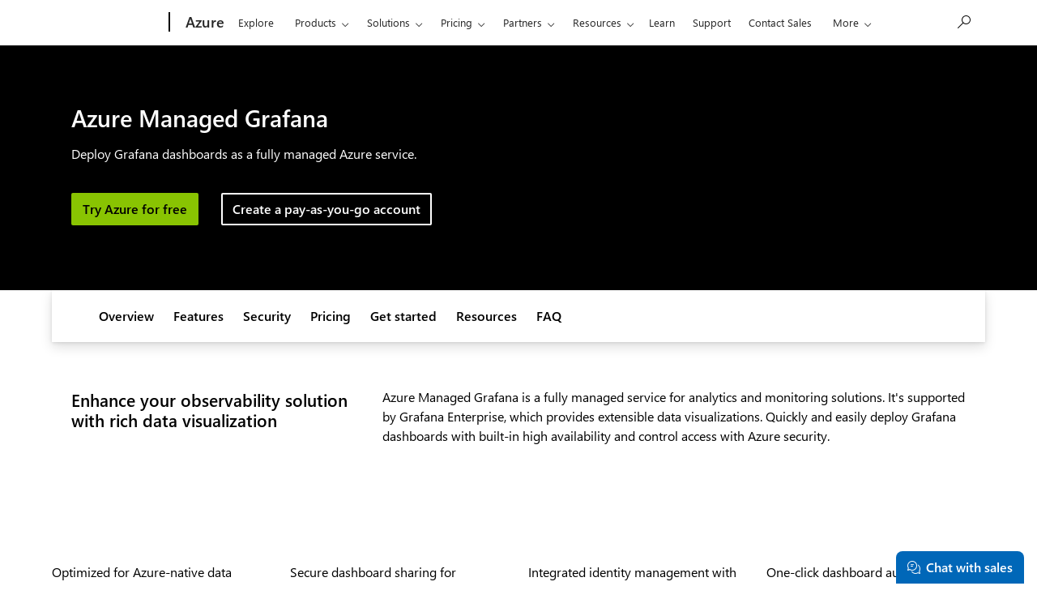

--- FILE ---
content_type: application/javascript;charset=utf-8
request_url: https://azure.microsoft.com/acom/etc.clientlibs/onecloud/clientlibs/clientlib-mwf-ext/main-acom.ACSHASH073a932f7683246e6f21d89e199af76d.min.js
body_size: 165071
content:
/*
 M365 Moray Extensions v1.150.0
 MWF (Moray) v2.8.1
 Copyright (c) Microsoft Corporation. All rights reserved.
 Copyright 2011-2020 The Bootstrap Authors and Twitter, Inc.
*/
(function(ba,D){"object"===typeof exports&&"undefined"!==typeof module?D(exports):"function"===typeof define&&define.amd?define(["exports"],D):(ba="undefined"!==typeof globalThis?globalThis:ba||self,D(ba.m365={}))})(this,function(ba){function D(){function a(v,w,B){return Object.defineProperty(v,w,{value:B,enumerable:!0,configurable:!0,writable:!0}),v[w]}function c(v,w,B,ea){w=Object.create((w&&w.prototype instanceof d?w:d).prototype);ea=new n(ea||[]);return w._invoke=function(F,Ha,W){var Ba="suspendedStart";
return function(sa,Pa){if("executing"===Ba)throw Error("Generator is already running");if("completed"===Ba){if("throw"===sa)throw Pa;return q()}W.method=sa;for(W.arg=Pa;;){if(sa=W.delegate)if(sa=k(sa,W)){if(sa===Z)continue;return sa}if("next"===W.method)W.sent=W._sent=W.arg;else if("throw"===W.method){if("suspendedStart"===Ba)throw Ba="completed",W.arg;W.dispatchException(W.arg)}else"return"===W.method&&W.abrupt("return",W.arg);Ba="executing";sa=b(F,Ha,W);if("normal"===sa.type){if(Ba=W.done?"completed":
"suspendedYield",sa.arg===Z)continue;return{value:sa.arg,done:W.done}}"throw"===sa.type&&(Ba="completed",W.method="throw",W.arg=sa.arg)}}}(v,B,ea),w}function b(v,w,B){try{return{type:"normal",arg:v.call(w,B)}}catch(ea){return{type:"throw",arg:ea}}}function d(){}function e(){}function f(){}function g(v){["next","throw","return"].forEach(function(w){a(v,w,function(B){return this._invoke(w,B)})})}function h(v,w){function B(F,Ha,W,Ba){F=b(v[F],v,Ha);if("throw"!==F.type){var sa=F.arg;return(F=sa.value)&&
"object"==typeof F&&x.call(F,"__await")?w.resolve(F.__await).then(function(Pa){B("next",Pa,W,Ba)},function(Pa){B("throw",Pa,W,Ba)}):w.resolve(F).then(function(Pa){sa.value=Pa;W(sa)},function(Pa){return B("throw",Pa,W,Ba)})}Ba(F.arg)}var ea;this._invoke=function(F,Ha){function W(){return new w(function(Ba,sa){B(F,Ha,Ba,sa)})}return ea=ea?ea.then(W,W):W()}}function k(v,w){var B=v.iterator[w.method];if(void 0===B){if(w.delegate=null,"throw"===w.method){if(v.iterator.return&&(w.method="return",w.arg=
void 0,k(v,w),"throw"===w.method))return Z;w.method="throw";w.arg=new TypeError("The iterator does not provide a 'throw' method")}return Z}B=b(B,v.iterator,w.arg);return"throw"===B.type?(w.method="throw",w.arg=B.arg,w.delegate=null,Z):(B=B.arg)?B.done?(w[v.resultName]=B.value,w.next=v.nextLoc,"return"!==w.method&&(w.method="next",w.arg=void 0),w.delegate=null,Z):B:(w.method="throw",w.arg=new TypeError("iterator result is not an object"),w.delegate=null,Z)}function l(v){var w={tryLoc:v[0]};1 in v&&
(w.catchLoc=v[1]);2 in v&&(w.finallyLoc=v[2],w.afterLoc=v[3]);this.tryEntries.push(w)}function m(v){var w=v.completion||{};w.type="normal";delete w.arg;v.completion=w}function n(v){this.tryEntries=[{tryLoc:"root"}];v.forEach(l,this);this.reset(!0)}function p(v){if(v){var w=v[H];if(w)return w.call(v);if("function"==typeof v.next)return v;if(!isNaN(v.length)){var B=-1;w=function F(){for(;++B<v.length;)if(x.call(v,B))return F.value=v[B],F.done=!1,F;return F.value=void 0,F.done=!0,F};return w.next=w}}return{next:q}}
function q(){return{value:void 0,done:!0}}D=function(){return t};var t={},z=Object.prototype,x=z.hasOwnProperty,A="function"==typeof Symbol?Symbol:{},H=A.iterator||"@@iterator",L=A.asyncIterator||"@@asyncIterator",S=A.toStringTag||"@@toStringTag";try{a({},"")}catch(v){a=function(w,B,ea){return w[B]=ea}}t.wrap=c;var Z={};A={};a(A,H,function(){return this});var pa=Object.getPrototypeOf;(pa=pa&&pa(pa(p([]))))&&pa!==z&&x.call(pa,H)&&(A=pa);var fa=f.prototype=d.prototype=Object.create(A);return e.prototype=
f,a(fa,"constructor",f),a(f,"constructor",e),e.displayName=a(f,S,"GeneratorFunction"),t.isGeneratorFunction=function(v){v="function"==typeof v&&v.constructor;return!!v&&(v===e||"GeneratorFunction"===(v.displayName||v.name))},t.mark=function(v){return Object.setPrototypeOf?Object.setPrototypeOf(v,f):(v.__proto__=f,a(v,S,"GeneratorFunction")),v.prototype=Object.create(fa),v},t.awrap=function(v){return{__await:v}},g(h.prototype),a(h.prototype,L,function(){return this}),t.AsyncIterator=h,t.async=function(v,
w,B,ea,F){void 0===F&&(F=Promise);var Ha=new h(c(v,w,B,ea),F);return t.isGeneratorFunction(w)?Ha:Ha.next().then(function(W){return W.done?W.value:Ha.next()})},g(fa),a(fa,S,"Generator"),a(fa,H,function(){return this}),a(fa,"toString",function(){return"[object Generator]"}),t.keys=function(v){var w=[],B;for(B in v)w.push(B);return w.reverse(),function F(){for(;w.length;){var Ha=w.pop();if(Ha in v)return F.value=Ha,F.done=!1,F}return F.done=!0,F}},t.values=p,n.prototype={constructor:n,reset:function(v){if(this.prev=
0,this.next=0,this.sent=this._sent=void 0,this.done=!1,this.delegate=null,this.method="next",this.arg=void 0,this.tryEntries.forEach(m),!v)for(var w in this)"t"===w.charAt(0)&&x.call(this,w)&&!isNaN(+w.slice(1))&&(this[w]=void 0)},stop:function(){this.done=!0;var v=this.tryEntries[0].completion;if("throw"===v.type)throw v.arg;return this.rval},dispatchException:function(v){function w(sa,Pa){return Ha.type="throw",Ha.arg=v,B.next=sa,Pa&&(B.method="next",B.arg=void 0),!!Pa}if(this.done)throw v;for(var B=
this,ea=this.tryEntries.length-1;0<=ea;--ea){var F=this.tryEntries[ea],Ha=F.completion;if("root"===F.tryLoc)return w("end");if(F.tryLoc<=this.prev){var W=x.call(F,"catchLoc"),Ba=x.call(F,"finallyLoc");if(W&&Ba){if(this.prev<F.catchLoc)return w(F.catchLoc,!0);if(this.prev<F.finallyLoc)return w(F.finallyLoc)}else if(W){if(this.prev<F.catchLoc)return w(F.catchLoc,!0)}else{if(!Ba)throw Error("try statement without catch or finally");if(this.prev<F.finallyLoc)return w(F.finallyLoc)}}}},abrupt:function(v,
w){for(var B=this.tryEntries.length-1;0<=B;--B){var ea=this.tryEntries[B];if(ea.tryLoc<=this.prev&&x.call(ea,"finallyLoc")&&this.prev<ea.finallyLoc){var F=ea;break}}F&&("break"===v||"continue"===v)&&F.tryLoc<=w&&w<=F.finallyLoc&&(F=null);B=F?F.completion:{};return B.type=v,B.arg=w,F?(this.method="next",this.next=F.finallyLoc,Z):this.complete(B)},complete:function(v,w){if("throw"===v.type)throw v.arg;return"break"===v.type||"continue"===v.type?this.next=v.arg:"return"===v.type?(this.rval=this.arg=
v.arg,this.method="return",this.next="end"):"normal"===v.type&&w&&(this.next=w),Z},finish:function(v){for(var w=this.tryEntries.length-1;0<=w;--w){var B=this.tryEntries[w];if(B.finallyLoc===v)return this.complete(B.completion,B.afterLoc),m(B),Z}},catch:function(v){for(var w=this.tryEntries.length-1;0<=w;--w){var B=this.tryEntries[w];if(B.tryLoc===v){v=B.completion;if("throw"===v.type){var ea=v.arg;m(B)}return ea}}throw Error("illegal catch attempt");},delegateYield:function(v,w,B){return this.delegate=
{iterator:p(v),resultName:w,nextLoc:B},"next"===this.method&&(this.arg=void 0),Z}},t}function vk(a,c,b,d,e,f,g){try{var h=a[f](g),k=h.value}catch(l){b(l);return}h.done?c(k):Promise.resolve(k).then(d,e)}function da(a){return function(){var c=this,b=arguments;return new Promise(function(d,e){function f(k){vk(h,d,e,f,g,"next",k)}function g(k){vk(h,d,e,f,g,"throw",k)}var h=a.apply(c,b);f(void 0)})}}function wk(a,c){for(var b=0;b<c.length;b++){var d=c[b];d.enumerable=d.enumerable||!1;d.configurable=!0;
"value"in d&&(d.writable=!0);Object.defineProperty(a,d.key,d)}}function xk(a,c,b){c&&wk(a.prototype,c);b&&wk(a,b);Object.defineProperty(a,"prototype",{writable:!1});return a}function Ia(a,c){a.prototype=Object.create(c.prototype);a.prototype.constructor=a;Id(a,c)}function Qg(a){Qg=Object.setPrototypeOf?Object.getPrototypeOf.bind():function(c){return c.__proto__||Object.getPrototypeOf(c)};return Qg(a)}function Id(a,c){Id=Object.setPrototypeOf?Object.setPrototypeOf.bind():function(b,d){b.__proto__=
d;return b};return Id(a,c)}function zr(){if("undefined"===typeof Reflect||!Reflect.construct||Reflect.construct.sham)return!1;if("function"===typeof Proxy)return!0;try{return Boolean.prototype.valueOf.call(Reflect.construct(Boolean,[],function(){})),!0}catch(a){return!1}}function Rg(a,c,b){Rg=zr()?Reflect.construct.bind():function(d,e,f){var g=[null];g.push.apply(g,e);d=new (Function.bind.apply(d,g));f&&Id(d,f.prototype);return d};return Rg.apply(null,arguments)}function Sg(a){var c="function"===
typeof Map?new Map:void 0;Sg=function(b){function d(){return Rg(b,arguments,Qg(this).constructor)}if(null===b||-1===Function.toString.call(b).indexOf("[native code]"))return b;if("function"!==typeof b)throw new TypeError("Super expression must either be null or a function");if("undefined"!==typeof c){if(c.has(b))return c.get(b);c.set(b,d)}d.prototype=Object.create(b.prototype,{constructor:{value:d,enumerable:!1,writable:!0,configurable:!0}});return Id(d,b)};return Sg(a)}function yk(a,c){if(null==
a)return{};var b={},d=Object.keys(a),e;for(e=0;e<d.length;e++){var f=d[e];0<=c.indexOf(f)||(b[f]=a[f])}return b}function Y(a){if(void 0===a)throw new ReferenceError("this hasn't been initialised - super() hasn't been called");return a}function Ar(a,c){if(a){if("string"===typeof a)return zk(a,c);var b=Object.prototype.toString.call(a).slice(8,-1);"Object"===b&&a.constructor&&(b=a.constructor.name);if("Map"===b||"Set"===b)return Array.from(a);if("Arguments"===b||/^(?:Ui|I)nt(?:8|16|32)(?:Clamped)?Array$/.test(b))return zk(a,
c)}}function zk(a,c){if(null==c||c>a.length)c=a.length;for(var b=0,d=Array(c);b<c;b++)d[b]=a[b];return d}function U(a,c){var b="undefined"!==typeof Symbol&&a[Symbol.iterator]||a["@@iterator"];if(b)return(b=b.call(a)).next.bind(b);if(Array.isArray(a)||(b=Ar(a))||c&&a&&"number"===typeof a.length){b&&(a=b);var d=0;return function(){return d>=a.length?{done:!0}:{done:!1,value:a[d++]}}}throw new TypeError("Invalid attempt to iterate non-iterable instance.\nIn order to be iterable, non-array objects must have a [Symbol.iterator]() method.");
}function X(a){return"__private_"+Br++ +"_"+a}function J(a,c){if(!Object.prototype.hasOwnProperty.call(a,c))throw new TypeError("attempted to use private field on non-instance");return a}function na(a,c,b){function d(){function n(){m=Date.now();c.apply(x,t)}function p(){k=void 0}for(var q=arguments.length,t=Array(q),z=0;z<q;z++)t[z]=arguments[z];var x=this;q=Date.now()-m;l||(g||!h||k||n(),k&&clearTimeout(k),void 0===h&&q>a?g?(m=Date.now(),f||(k=setTimeout(h?p:n,a))):n():!0!==f&&(k=setTimeout(h?p:
n,void 0===h?a-q:a)))}b=b||{};var e=b.noTrailing,f=void 0===e?!1:e;e=b.noLeading;var g=void 0===e?!1:e;b=b.debounceMode;var h=void 0===b?void 0:b,k,l=!1,m=0;d.cancel=function(n){n=(n||{}).upcomingOnly;n=void 0===n?!1:n;k&&clearTimeout(k);l=!n};return d}function db(a,c,b){b=(b||{}).atBegin;return na(a,c,{debounceMode:!1!==(void 0===b?!1:b)})}function Ak(a){this.el.querySelectorAll("li").forEach(function(c){c.classList.remove(Jd.LIST_ITEM_SHOW)});a.classList.contains(Jd.COLLAPSED)||(a.closest("li").classList.add(Jd.LIST_ITEM_SHOW),
(a=a.closest("li").querySelector(Jd.COLLAPSE))&&a.classList.add(Jd.COLLAPSE_SHOW))}function Bk(){var a=this;if(this.disableMobileGroupManagement){var c=window.mwf.Collapse.getInstances();Array.prototype.map.call(this.collapseBtnList,function(b){return c.find(function(d){return d.triggerElement===b})}).forEach(function(b,d){a.inMobileViewport()?b.parent="":(b.parent=b.el.getAttribute("data-parent"),a.intialShowIndex===d?b.show():b.hide())})}}function Cr(a){return Tg?a+"//webassistant-dev.microsoft.com":
Ck?a+"//webassistant-ppe.microsoft.com":a+"//webassistant-prod.microsoft.com"}function Dr(a){return function(c){return c.body.subscriptionId===a}}function Er(a){return function(c){return c.type.includes(a)}}function Fr(){this.updateDrawerTitleText(this.drawerTitleText);this.headerControls&&this.headerControls.setAttribute("aria-label",this.closeButtonAriaLabel);this.el.setAttribute("aria-label",this.chatDrawerAriaLabel);J(this,Ug)[Ug]()}function Gr(){this.aiChatButton&&(this.aiChatButton.classList.contains("theme-day")||
this.aiChatButton.classList.contains("theme-night")||this.aiChatButton.classList.add("theme-day"),this.aiChatButtonHeader&&!this.aiChatButtonHeader.textContent&&(this.aiChatButtonHeader.textContent=this.buttonTitleText),this.aiChatButtonAnchor&&!this.aiChatButtonAnchor.getAttribute("aria-label")&&this.aiChatButtonAnchor.setAttribute("aria-label","Expand AI-powered assistant chat dialog"))}function Hr(){var a=this;this.events=[];[this.closeButton,this.uhfNavMenuExpandElem].forEach(function(c){c&&a.events.push({el:c,
handler:a.chatClose.bind(a),type:M.CLICK})});this.aiChatButtonDataMount&&(this.events.push({el:this.aiChatButtonDataMount,handler:this.onAiChatButtonClick.bind(this),type:M.CLICK}),"BUTTON"!==this.aiChatButtonDataMount.tagName&&this.events.push({el:this.aiChatButtonDataMount,handler:this.onAiChatButtonClick.bind(this),type:M.KEYDOWN}));this.getIsHidden()||this.addChatActionTypeLinkEvents();this.events.push({el:this.el,handler:this.onAIChatDrawerTransitionEnd.bind(this),type:M.TRANSITION_END},{el:this.el,
handler:this.onKeyDown.bind(this),type:M.KEYDOWN},{el:document,handler:this.onDocumentKeyDown.bind(this),type:M.KEYDOWN},{el:window,handler:this.onWebChatConnectFulfilled.bind(this),type:M.WEBCHAT_CONNECT_FULFILLED},{el:window,handler:this.onStartConversationFulfilled.bind(this),type:M.START_CONVERSATION_FULFILLED},{el:window,handler:db(this.debouncedResizeDelay,this.onBrowserResize.bind(this)),type:M.RESIZE},{el:this.mediaQueryListChatHidden,handler:this.onMediaQueryListChatHiddenChange.bind(this),
type:M.CHANGE},{el:this.mediaQueryListModalDialog,handler:this.onMediaQueryListModalDialogChange.bind(this),type:M.CHANGE});this.boundOnScrollWithUhfVisible=this.onScrollWithUhfVisible.bind(this);r.addEvents(this.events)}function Ir(){this.uhfHeaderElem&&(this.uhfHeaderIntersectionObserver=new IntersectionObserver(this.onUhfHeaderIntersect.bind(this),{rootMargin:"0px 0px 2px 0px"}),this.uhfHeaderIntersectionObserver.observe(this.uhfHeaderElem))}function Jr(){if(this.stickyNavElem){var a=this.stickyNavElem.closest(E.STICKY);
this.stickyNavMutationObserver=new MutationObserver(this.onStickyNavMutation.bind(this));this.stickyNavMutationObserver.observe(a,{attributeFilter:["class"],attributeOldValue:!0})}}function Kr(){(this.webChatTranscriptElem=this.el.querySelector(E.WEB_CHAT_TRANSCRIPT))?(this.webChatTranscriptMutationObserver=new MutationObserver(this.onWebChatTranscriptMutation.bind(this)),this.webChatTranscriptMutationObserver.observe(this.webChatTranscriptElem,{subtree:!0,childList:!0})):console.error("Web Chat transcript element not found.")}
function Lr(){if(this.aiChatButton){var a=document.querySelector(E.UHF_FOOTER);a?a.insertAdjacentElement("beforebegin",this.aiChatButton):document.body.insertAdjacentElement("beforeend",this.aiChatButton);this.showChatButton(!0)}}function Mr(){var a=document.querySelector(E.UHF_FOOTER);a?a.insertAdjacentElement("beforebegin",this.el):document.body.insertAdjacentElement("beforeend",this.el);this.el.hidden=!0}function Nr(){var a=this;this.sourceSiteUpdatePromise=new Promise(function(c){a.resolveSourceSiteUpdate=
c})}function Or(){return Vg.apply(this,arguments)}function Vg(){Vg=da(D().mark(function c(){return D().wrap(function(b){for(;;)switch(b.prev=b.next){case 0:this.deleteAIChatDrawerCookie(),J(this,Kd)[Kd]();case 2:case "end":return b.stop()}},c,this)}));return Vg.apply(this,arguments)}function Pr(){return Wg.apply(this,arguments)}function Wg(){Wg=da(D().mark(function c(){var b,d,e,f,g,h,k,l,m;return D().wrap(function(n){for(;;)switch(n.prev=n.next){case 0:b=null;d=this.getAIChatDrawerCookieObject();
"object"===typeof d&&null!==d&&(b=d[T.token]);n.prev=3;if(this.hasValidToken()){n.next=18;break}f={method:"GET",redirect:"follow",headers:{"ms-cv":window.mscv}};n.next=8;return fetch(this.tokenEndpoint,f);case 8:return g=n.sent,n.next=11,g.json();case 11:h=n.sent,k=h.token,l=h.expires_in,b=k,m=(e={},e[T.token]=b,e[T.tokenCreated]=Date.now()/1E3,e[T.tuid]=this.tuid,e[T.lpOpenConvs]={},e[T.startLPChatActivityIds]=[],e),this.updateAIChatDrawerCookie(m),J(this,Ld)[Ld](l);case 18:return n.abrupt("return",
b);case 21:n.prev=21,n.t0=n["catch"](3),console.error("Error generating Direct Line token:",n.t0),clearTimeout(this.messageWaitTimeout),this.toggleWebChatDisabled(!1),this.setNotification(ob.ERROR,this.livePersonGenericErrorText);case 27:case "end":return n.stop()}},c,this,[[3,21]])}));return Wg.apply(this,arguments)}function Qr(){return Xg.apply(this,arguments)}function Xg(){Xg=da(D().mark(function c(){var b,d,e,f,g,h,k;return D().wrap(function(l){for(;;)switch(l.prev=l.next){case 0:return l.prev=
0,d={method:"POST",redirect:"follow",headers:{authorization:"Bearer "+this.getAIChatDrawerCookieObject()[T.token]}},l.next=4,fetch(this.refreshTokenUrl,d);case 4:return e=l.sent,l.next=7,e.json();case 7:f=l.sent;g=f.token;h=f.expires_in;k=(b={},b[T.token]=g,b[T.tokenCreated]=Date.now()/1E3,b[T.tuid]=this.tuid,b);this.updateAIChatDrawerCookie(k);J(this,Ld)[Ld](h);l.next=20;break;case 15:l.prev=15,l.t0=l["catch"](0),console.error("Error refreshing Direct Line token:",l.t0),clearTimeout(this.messageWaitTimeout),
this.toggleWebChatDisabled(!1);case 20:case "end":return l.stop()}},c,this,[[0,15]])}));return Xg.apply(this,arguments)}function Rr(a){var c=this,b=0;if(a>this.refreshBefore)b=1E3*(a-this.refreshBefore);else throw Error("Error refreshing Direct Line Token.");setTimeout(function(){return J(c,tc)[tc]()},b)}function Sr(){return"en-US"}function Tr(){return Yg.apply(this,arguments)}function Yg(){Yg=da(D().mark(function c(){return D().wrap(function(b){for(;;)switch(b.prev=b.next){case 0:return b.prev=0,
b.next=3,Qe.loadScript("https://www.microsoft.com/msonecloudapi/assets/json-pollock.bundle.min.js","body");case 3:if(window.JsonPollock){b.next=6;break}console.error("JsonPollock not found.");return b.abrupt("return");case 6:window.JsonPollock.init({maxAllowedElements:200,onAfterElementRendered:this.onAfterElementRenderedHandler});b.next=12;break;case 9:b.prev=9,b.t0=b["catch"](0),console.error("Error loading JsonPollock:",b.t0);case 12:case "end":return b.stop()}},c,this,[[0,9]])}));return Yg.apply(this,
arguments)}function Ur(){try{var a=(new URLSearchParams(window.location.search)).get("waa")||"",c=this.getAIChatDrawerCookieObject(),b=c?c[T.chatDrawerState]:null,d=window.matchMedia("(max-width: "+(wa.MD-.2)+"px)").matches,e=c&&"Modern"===c[T.agent];if(d&&"OPEN"===b){var f;this.updateAIChatDrawerCookie((f={},f[T.chatDrawerState]="CLOSED",f));b="CLOSED"}if(c&&c[T.token]){var g=this.getAIChatDrawerCookieObject()[T.tokenCreated];if(Date.now()/1E3-g<this.refreshAfter)J(this,tc)[tc]()}this.isChatPersistEnabled&&
"OPEN"===b&&this.hasValidToken()&&!e?this.chatOpenOrInit():"1"!==a||e||this.chatOpenOrInit()}catch(h){console.error("Failed to get chat drawer state from cookies",h)}}function Vr(){try{var a=new URL(window.location.href),c=a.hostname,b=a.pathname.split("/"),d=document.documentElement.lang.toLowerCase(),e=-1,f={"sr-rs":["sr-rs","sr-latn-rs","sr-cyrl-rs"],"default":[d]};e=(f[d]||f["default"]).map(function(g){return b.indexOf(g)}).find(function(g){return-1<g});if("azure.microsoft.com"===c||a.pathname.startsWith("/content/azure/acom"))return"azure";
if(-1<e&&b.length>e+1)return b[e+1].replace(".html","")}catch(g){console.error("Failed to get source site:",g)}return"azure"}function Wr(a,c){a=new URL(a);a.pathname=c;return a.href}function Xr(){try{return JSON.parse(atob(this.lpJWT.split(".")[1])).sub}catch(a){return console.error("Error decoding JWT:",a),null}}function Yr(a){a.selectedOptions.length&&(this.el.dispatchEvent(this[ta.ON_SELECT]),this.fwlinkParams=a.selectedOptions[0].dataset.fwlinkParams,this[ta.ON_REFRESHED].detail.fwlinkParams=
this.fwlinkParams,Dk(this.fwlinkParams),Ek(),Fk.call(this,a.selectedOptions[0].value))}function Zr(a){var c=$r();return c&&(a=c[a],void 0!==a)?a:null}function $r(){var a={};document.cookie.split("; ").forEach(function(c){var b=c.indexOf("\x3d");if(-1!==b){var d=c.slice(0,b);c=decodeURIComponent(c.slice(b+1));a[d]=c}});return 0<Object.keys(a).length?a:null}function Dk(a){document.querySelectorAll(Md.FW_LINKS).forEach(function(c){try{var b=new URL(c.getAttribute("href")),d=new URLSearchParams(a),e=
new URLSearchParams(b.search);d.forEach(function(f,g){e.set(g,f)});if(!d.has("clcid"))e["delete"]("clcid");b.search=e;c.setAttribute("href",b)}catch(f){console.error(f)}})}function Ek(){document.querySelectorAll(Md.FW_LINKS_W365).forEach(function(a){try{var c=new URL(a.getAttribute("href")),b=new URLSearchParams(c.search);if(b.has("clcid"))b["delete"]("clcid");c.search=b;a.setAttribute("href",c)}catch(d){console.error(d)}})}function Fk(a){var c=!1;"ajax"===this.refreshMode&&(c=!0);var b=null;Number.isSafeInteger(30)&&
(b=new Date,b.setDate(b.getDate()+30));document.cookie="PMGSKUMarketCk\x3d"+encodeURIComponent(a)+(b?";expires\x3d"+b.toUTCString():"");b=c;var d=new URLSearchParams(window.location.search);d.set("market",a);a="?"+d.toString();window.location.search!==a&&"undefined"===typeof jest&&(b?window.history.pushState({search:a},"",a):window.location.search=a);c&&this.el.dispatchEvent(this[ta.ON_REFRESHED])}function Gk(a,c,b){var d=this,e=(!c||"UL"!==c.nodeName&&"OL"!==c.nodeName?[].slice.call(c.children).filter(function(g){return g.classList.contains(eb.ACTIVE)}):
c.querySelector(Qa.ACTIVE_UL))[0],f=b&&e&&e.classList.contains(eb.FADE);c=function(){return as.call(d,a,e,b)};e&&f?(f=r.getTransitionDurationFromElement(e),e.classList.remove(eb.SHOW),e.addEventListener(r.TRANSITION_END,c,{once:!0}),r.emulateTransitionEnd(e,f)):c()}function as(a,c,b){c&&(c.classList.remove(eb.ACTIVE),"tab"===c.getAttribute("role")?(c.setAttribute("aria-selected","false"),c.setAttribute("tabindex","-1")):"tabpanel"===c.getAttribute("role")&&(c.hidden=!0));a.classList.add(eb.ACTIVE);
if("tab"===a.getAttribute("role"))a.setAttribute("aria-selected","true"),a.setAttribute("tabindex","0");else if("tabpanel"===a.getAttribute("role")){a.removeAttribute(Hk.HIDDEN);c=a.getBoundingClientRect().top;var d=document.documentElement,e=0;d.style.scrollPaddingTop&&(e=parseInt(d.style.scrollPaddingTop,10));0>c&&(c=c-d.getBoundingClientRect().top-e,window.scrollTo(0,c));if(this.backToTabs&&this.backToTabs instanceof HTMLAnchorElement){var f;null==(f=this.backToTabs.focusControls)?void 0:f.remove();
this.backToTabs.href="#"+a.id+"-tab";this.backToTabs.focusControls=new r.FocusControls({el:this.backToTabs})}}r.reflow(a);a.classList.contains(eb.FADE)&&a.classList.add(eb.SHOW);b&&b()}function bs(a){switch(r.getKeyCode(a)){case r.keyCodes.SPACE:case r.keyCodes.ENTER:a.preventDefault();this.show(a);break;case r.keyCodes.HOME:a.preventDefault();this.listNodeList[0].focus();break;case r.keyCodes.END:a.preventDefault();this.listNodeList[this.listNodeList.length-1].focus();break;case r.keyCodes.ARROW_LEFT:a.preventDefault();
this.isRTL?Ik.call(this):Jk.call(this);break;case r.keyCodes.ARROW_RIGHT:a.preventDefault(),this.isRTL?Jk.call(this):Ik.call(this)}}function Jk(){var a=this.listNodeList[this.listNodeList.length-1],c=this.listNodeList[this.tabIndex-1];return 0===this.tabIndex?a.focus():c.focus()}function Ik(){var a=this.listNodeList[0],c=this.listNodeList[this.tabIndex+1];return this.tabIndex===this.listNodeList.length-1?a.focus():c.focus()}function Kk(){var a=window.location.hash;if(a)if(a==="#"+this.tabPanel.id)this.show(),
this.el.scrollIntoView(!0);else{var c=this.tabPanel.querySelector('[id\x3d"'+a.slice(1)+'"]');c&&(this.show(),this.tabContent.addEventListener(r.TRANSITION_END,function(){c.scrollIntoView(!0)},{once:!0}))}else this.tabIndex===this.defaultTabIndex&&this.show()}function cs(a){switch(r.getKeyCode(a)){case r.keyCodes.SPACE:case r.keyCodes.ENTER:a.preventDefault();this.show(a);break;case r.keyCodes.HOME:a.preventDefault();this.listNodeList[0].focus();break;case r.keyCodes.END:a.preventDefault(),this.listNodeList[this.listNodeList.length-
1].focus()}}function ds(a){var c=r.getKeyCode(a),b=this.listGroup.getAttribute(Re.ARIA_ORIENTATION);switch(c){case r.keyCodes.ARROW_UP:"vertical"===b&&(a.preventDefault(),Zg.call(this));break;case r.keyCodes.ARROW_DOWN:"vertical"===b&&(a.preventDefault(),$g.call(this));break;case r.keyCodes.ARROW_LEFT:"horizontal"===b&&(a.preventDefault(),this.isRTL?$g.call(this):Zg.call(this));break;case r.keyCodes.ARROW_RIGHT:"horizontal"===b&&(a.preventDefault(),this.isRTL?Zg.call(this):$g.call(this))}}function Zg(){var a=
this.listNodeList[this.listNodeList.length-1],c=this.listNodeList[this.tabIndex-1];return 0===this.tabIndex?a.focus():c.focus()}function $g(){var a=this.listNodeList[0],c=this.listNodeList[this.tabIndex+1];return this.tabIndex===this.listNodeList.length-1?a.focus():c.focus()}function Lk(a){a.matches&&Mk.call(this)}function Mk(){window.getComputedStyle(this.listGroup)["flex-direction"].includes("column")?this.listGroup.setAttribute(Re.ARIA_ORIENTATION,"vertical"):this.listGroup.setAttribute(Re.ARIA_ORIENTATION,
"horizontal")}function Se(a){var c=this;a&&(this.inCustomViewport()?setTimeout(function(){var b=r.getSelectorFromElement(a);(b=document.querySelector(b).querySelector($c.TARGET))&&c.el.style.setProperty("min-height",b.offsetHeight+"px","important")},200):this.el.style.minHeight="")}function es(){var a=this.tabs.find(function(c){return c.classList.contains(Va.ACTIVE)});Se.call(this,a)}function fs(){var a=this.tabs.find(function(e){return e.classList.contains(Va.ACTIVE)}),c=a.nextElementSibling;null===
c&&(c=this.tabs[0]);var b=J(this,Nd)[Nd](a),d=J(this,Nd)[Nd](c);a.classList.toggle(Va.ACTIVE);c.classList.toggle(Va.ACTIVE);J(this,Od)[Od](b);J(this,Od)[Od](d);J(this,Pd)[Pd](c)}function gs(a){return document.getElementById(a.getAttribute(ad.ARIA_CONTROLS))}function hs(a){var c=a.hasAttribute(ad.HIDDEN);a.classList.toggle(Va.SHOW);a.classList.toggle(Va.ACTIVE);c?a.removeAttribute(ad.HIDDEN):a.setAttribute(ad.HIDDEN,!0)}function Nk(a,c){void 0===c&&(c=is.DIRECTION);switch(a){case "top":case "bottom":return a;
default:return c}}function js(){this.el.classList.toggle(Ja.STUCK,this.isStuck);ks.bind(this)();uc.bind(this)()}function ks(){if(null!==this.contentDivTarget){var a=this.stickyElementHeight+this.contentDivTargetSpacing;0!==this.rootMarginOffset&&(a-=this.rootMarginOffset);this.isStuck?this.contentDivTarget.style.setProperty(this.styleProp,a+"px","important"):this.contentDivTarget.style.setProperty(this.styleProp,"")}}function uc(a){var c=document.querySelector("html");this.stickyElementHeight=this.el.getBoundingClientRect().height;
a&&(c.style.scrollPaddingTop="0",c.style.scrollPaddingBottom="0");this.direction===vc.TOP?c.style.scrollPaddingTop=this.isStuck?this.stickyElementHeight+this.extraScrollPaddingPx+"px":this.stickyElementHeight+this.rootMarginOffset+this.extraScrollPaddingPx+"px":this.direction===vc.BOTTOM&&(c.style.scrollPaddingBottom=this.isStuck?this.stickyElementHeight+this.extraScrollPaddingPx+"px":this.stickyElementHeight+this.rootMarginOffset+this.extraScrollPaddingPx+"px")}function ls(){this.enableObserver&&
(this.isStuck=this.doesSentinelExceedBoundary(),this.el.classList.toggle(Ja.STUCK,this.isStuck),uc.bind(this)())}function ah(){switch(this.observerBehavior){case Qd.OFF:this.setObserverStatus(!1);break;case Qd.ALWAYS:this.setObserverStatus(!0);break;default:.33<(this.hiddenElementsHeight+this.visibleElementsHeight-2)/window.innerHeight?this.setObserverStatus(!1):this.setObserverStatus(!0)}}function Ok(a){if(!1===this.enableObserverInitial)return Qd.OFF;var c=function(b){return Object.values(Qd).includes(b)};
return a&&c(a)?a:c(this.el.dataset.observerBehavior)?this.el.dataset.observerBehavior:Qd.SIZE_AWARE}function ms(){var a=this,c=0,b=this.el.querySelectorAll(Pk.SHOW_STUCK);b&&b instanceof NodeList&&b.forEach(function(d,e,f){c+=window.mwf.Util.getElementOuterHeight(d,{cssSelectors:["margin","padding"]});e===f.length-1&&a.el.classList.remove(Ja.GET_HEIGHT)});return c}function Qk(){this.el.classList.add(Ja.GET_HEIGHT);var a=ms.call(this),c=this.el.offsetHeight;this.el.classList.remove(Ja.GET_HEIGHT);
return{hidden:a,visible:c}}function Rk(){this.direction===vc.BOTTOM?(this.el.style.top=null,this.el.style.bottom="0",this.contentDivTargetSpacing=(this.contentDivTarget=this.el.previousElementSibling)?parseInt(getComputedStyle(this.contentDivTarget).paddingBottom,10)+parseInt(getComputedStyle(this.contentDivTarget).marginBottom,10):0,this.styleProp="margin-bottom",this.el.classList.add(Ja.STICKY_BOTTOM),this.el.classList.remove(Ja.STICKY_TOP)):(this.el.style.bottom=null,this.el.style.top="0",this.contentDivTargetSpacing=
(this.contentDivTarget=this.el.nextElementSibling)?parseInt(getComputedStyle(this.contentDivTarget).paddingTop,10)+parseInt(getComputedStyle(this.contentDivTarget).marginTop,10):0,this.styleProp="margin-top",this.el.classList.add(Ja.STICKY_TOP),this.el.classList.remove(Ja.STICKY_BOTTOM))}function Sk(){var a=this;this.observer&&this.observer.disconnect();var c={rootMargin:"-"+this.rootMarginOffset+"px 0px 0px 0px"},b=js.bind(this);this.observer=new IntersectionObserver(function(d){if(a.enableObserver){var e=
a.isStuck;a.isStuck=a.doesSentinelExceedBoundary()&&!d[0].isIntersecting;"undefined"!==typeof e&&e!==a.isStuck&&(a.isStuck?(a[Ca.ON_STUCK]=new CustomEvent(Ca.ON_STUCK,{bubbles:!0}),a.el.dispatchEvent(a[Ca.ON_STUCK])):(a[Ca.ON_UNSTUCK]=new CustomEvent(Ca.ON_UNSTUCK,{bubbles:!0}),a.el.dispatchEvent(a[Ca.ON_UNSTUCK])));b()}},c);this.sentinel&&this.observer.observe(this.sentinel)}function Te(){this.parentElement=this.el.parentElement;this.parentElement.style.setProperty("min-height",this.navBar.offsetHeight+
"px","important")}function bh(){var a=this.el,c=this.hideNavBar,b=this.dFlex,d=this.dNone;b&&d&&(a.querySelector(Ra.NAV_BAR_SELECTOR).classList.toggle(b,!c),a.querySelector(Ra.DROPDOWN_TOGGLE_SELECTOR).classList.toggle(d,!c),a.querySelector(Ra.DROPDOWN_MENU_SELECTOR).classList.toggle(d,!c),a.querySelector(Ra.DROPDOWN_SELECTOR).classList.toggle(pb.FLEX_GROW_EXPAND,c))}function ch(){for(var a=[],c={},b,d=this.el.querySelectorAll(Ra.NAV_ITEMS),e=0;e<d.length;e++)b=d[e].getBoundingClientRect(),c&&c.top<
b.top&&a.push(d[e]),c=b;return 0<a.length}function ns(){var a=this.el,c=ch.call(this);a&&c?bh.call(Object.assign({},this,{hideNavBar:!0})):!1===c&&(bh.call(Object.assign({},this,{hideNavBar:!1})),ch.call(this)&&bh.call(Object.assign({},this,{hideNavBar:!0})))}function os(){var a=this.navBar.querySelector(Ra.DROPDOWN_TOGGLE_SELECTOR);a&&(a=a.classList,a.contains(pb.D_MD_NONE)?(this.dFlex=pb.D_LG_FLEX,this.dNone=pb.D_MD_NONE):a.contains(pb.D_LG_NONE)&&(this.dFlex=pb.D_LG_FLEX,this.dNone=pb.D_LG_NONE));
if(this.isNavWrapped=ch.call(this)){a=this.navBar;var c=this.dFlex,b=this.dNone;c&&b&&(a.querySelector(Ra.NAV_BAR_SELECTOR).classList.remove(c),a.querySelector(Ra.DROPDOWN_TOGGLE_SELECTOR).classList.remove(b),a.querySelector(Ra.DROPDOWN_MENU_SELECTOR).classList.remove(b))}(a=this.navBar.querySelector(Ra.DROPDOWN_SELECTOR))&&!a.classList.contains(pb.STICKY_SHOW_STUCK)&&this.events.push({el:window,type:Cb.RESIZE,handler:na(10,ns.bind(this))})}function ps(a){if(this.isStuck){var c=window.innerHeight-
a.getBoundingClientRect().top;if(c<a.scrollHeight){a.style.setProperty(Tk.MAX_HEIGHT,c+"px");return}}a.style.removeProperty(Tk.MAX_HEIGHT)}function Rd(a,c){void 0===c&&(c=Db.END);switch(a){case "top":case "bottom":return a;case "left":case "start":return Db.START;case "right":case "end":return Db.END;default:return c}}function Uk(a,c){void 0===c&&(c=Db.ALIGNMENT);switch(a){case "center":case "start":case "end":return a;default:return c}}function Vk(){var a=this.boundingRect.window.width-(this.boundingRect.el.x+
this.boundingRect.el.width)+this.boundingRect.menu.width;return a>this.boundingRect.window.width?a-this.boundingRect.window.width:0}function Wk(){var a=this.boundingRect.el.x+this.boundingRect.menu.width;return a>this.boundingRect.window.width?-(a-this.boundingRect.window.width):0}function Xk(a){a.preventDefault();this.toggle()}function qs(a){if(a.keyCode===r.keyCodes.SPACE||a.keyCode===r.keyCodes.ENTER)a.preventDefault(),Xk.bind(this)(a);this.shown&&(a.keyCode===r.keyCodes.ESC&&(a.stopPropagation(),
this.hide()),this.arrowableItems&&a.keyCode===r.keyCodes.ARROW_DOWN&&(a.preventDefault(),this.arrowableItems[0].focus()))}function rs(a){a.keyCode===r.keyCodes.ESC&&this.hide();!this.arrowableItems||a.keyCode!==r.keyCodes.ARROW_DOWN&&a.keyCode!==r.keyCodes.ARROW_UP||(a.preventDefault(),a.keyCode===r.keyCodes.ARROW_DOWN&&document.activeElement!==this.arrowableItems[this.arrowableItems.length-1]?this.arrowableItems[this.arrowableItems.indexOf(document.activeElement)+1].focus():a.keyCode===r.keyCodes.ARROW_UP&&
document.activeElement!==this.arrowableItems[0]?this.arrowableItems[this.arrowableItems.indexOf(document.activeElement)-1].focus():this.hide())}function ss(a){!this.shown||this.menu.contains(a.target)||this.el.contains(a.target)||this.hide({setFocus:!1})}function ts(a){this.shown&&!this.menu.contains(a.target)&&this.hide()}function us(a){for(var c=0;c<a.classList.length;c++)switch(a.classList[c]){case Eb.BOTTOM:return"bottom";case Eb.TOP:return"top";case Eb.LEFT:return"start";case Eb.RIGHT:return"end"}}
function Yk(a,c){c=Eb[c.toUpperCase()];a.classList.remove(Eb.BOTTOM,Eb.TOP,Eb.RIGHT,Eb.LEFT);a.classList.add(c)}function vs(a){this.headingElement.innerHTML=a.firstElementChild.innerHTML;this.hide()}function Zk(){var a=this;this.dropdownItems=this.menu.querySelectorAll(Sd.DROPDOWN_ITEM);this.events=[].concat(this.events);this.dropdownItems.forEach(function(c){a.events.push({el:c,type:"click",handler:vs.bind(a,c)})});this.events.push({el:window,type:"resize",handler:na(200,Td.bind(this))});r.addEvents(this.events)}
function ws(a){var c=document.querySelector(Sd.NAVBAR);if(c){a=getComputedStyle(c).getPropertyValue(xs.BORDER_TOP_WIDTH);var b=2*parseInt(a.replace("px",""),10);a=null!=c&&c.offsetHeight?window.innerHeight-c.offsetHeight-b:0;c=null!=c&&c.offsetHeight?c.offsetHeight+b:0}else c=a.offsetHeight,a=window.innerHeight-a.offsetHeight;return"-"+c+"px 0px -"+a+"px 0px"}function Td(){var a=this;this.observer&&this.observer.disconnect();var c=[],b={rootMargin:ws(this.el),threshold:0,root:document};this.observer=
new IntersectionObserver(function(d){d.forEach(function(e){if(e.isIntersecting){var f=c.find(function(g){return g.targetId===e.target.id});null!==f&&(a.headingElement.innerHTML=f.targetHeading)}})},b);this.dropdownItems.forEach(function(d){var e=d.firstElementChild.getAttribute("href");if(e){e=e.split("#")[1];d=d.firstElementChild.innerHTML;var f=document.getElementById(e);null!==f&&(a.observer.observe(f),c.push({targetHeading:d,targetId:e}))}})}function ys(){var a=this,c=document.querySelector(Sd.NAVBAR);
c&&(new MutationObserver(function(b){b=U(b);for(var d;!(d=b()).done;)d=d.value,"attributes"===d.type&&"class"===d.attributeName&&Td.call(a)})).observe(c,{attributes:!0,attributeFilter:["class"]})}function dh(){this.menu.style.minWidth=this.el.offsetWidth+"px";this.menu.style.transform&&(this.menu.style.setProperty("transform",this.menu.style.transform,"important"),this.menu.style.setProperty("position","absolute","important"))}function zs(a,c){c?a.setAttribute(Ue.ARIA_CURRENT,!0):a.removeAttribute(Ue.ARIA_CURRENT)}
function As(){var a,c,b=getComputedStyle(this.navBar).getPropertyValue(Ue.BORDER_TOP_WIDTH);b=2*parseInt(b.replace("px",""),10);var d=null!=(a=this.navBar)&&a.offsetHeight?window.innerHeight-this.navBar.offsetHeight-b:0;return"-"+(null!=(c=this.navBar)&&c.offsetHeight?this.navBar.offsetHeight+b:0)+"px 0px -"+d+"px 0px"}function Bs(a,c){var b=this,d=0;this.linkContainers.forEach(function(e,f){var g=e===a;e.classList.toggle($k.ACTIVE,g);J(b,Fb)[Fb](e.querySelector(eh.ANCHOR),g);g&&(d=f)});this.mobileLinks.forEach(function(e,
f){return J(b,Fb)[Fb](e,d===f)});c.tagName===eh.DIV&&c.querySelector(eh.ANCHOR).dispatchEvent(new MouseEvent(Xb.ON_CLICK))}function Cs(){var a=this;this.observer&&this.observer.disconnect();var c=[],b={rootMargin:J(this,fh)[fh](),threshold:0,root:document};this.observer=new IntersectionObserver(function(d){d.forEach(function(e){e.isIntersecting&&c.forEach(function(f){if(f.link){var g=f.targetId===e.target.id;f.link.classList.toggle($k.ACTIVE,g);if(f.link.firstElementChild)J(a,Fb)[Fb](f.link.firstElementChild,
g);if(f.mobileLink)J(a,Fb)[Fb](f.mobileLink,g)}})})},b);this.linkContainers.forEach(function(d,e){var f=d.firstElementChild.getAttribute(Ue.HREF);if(f){f=f.split("#")[1];var g=document.getElementById(f);e=a.mobileLinks[e];null!==g&&a.observer.observe(g);c.push({targetId:f,link:d,mobileLink:e})}})}function Ds(a,c){a.forEach(function(b){var d=b.classList.contains(xa.SHOW);c.length&&c.forEach(function(e){e.classList.toggle(xa.COLLAPSED,!d);e.setAttribute("aria-expanded",d)})})}function al(){return this.el.classList.contains(gh.WIDTH)?
gh.WIDTH:gh.HEIGHT}function Es(a,c){var b=a.classList.contains(za.SHOW);c.length&&c.forEach(function(d){d.classList.toggle(za.COLLAPSED,!b);d.setAttribute("aria-expanded",b)})}function Fs(){var a=[];this.parent&&(a=bl.getInstances());return a}function Gs(){var a=this,c=!1;J(this,Ud)[Ud]().forEach(function(b){b!==a&&b.parent===a.parent&&b.isTransitioning&&(c=!0)});return c}function cl(){var a=this;this.inCustomViewport()?hh(this.el,function(){setTimeout(function(){var c,b;a.accordionHeaders.forEach(function(d,
e){var f=d.accordionBody.style.display,g=d.accordionTarget;if(g){var h=g.classList.contains(ha.ACTIVE);h||g.classList.add(ha.ACTIVE);var k=g.classList.contains(ha.DISPLAY.NONE);d.accordionBody.style.display=ha.DISPLAY.BLOCK;k&&g.classList.remove(ha.DISPLAY.NONE);var l=g.offsetHeight;if(!c||l<c)c=l;0===e&&(e=d.accordionBody.querySelector(Ea.TAB_WINDOW))&&(l=e.style.width,e.style.width="auto",b=d.accordionBody.offsetHeight+d.offsetHeight,e.style.width=l);d.accordionBody.style.display=f;k&&g.classList.add(ha.DISPLAY.NONE);
h||g.classList.remove(ha.ACTIVE)}a.accordion.style.minHeight=b+dl.ACCORDION_SNEAK_PEAK_HEIGHT+"px";c&&(a.accordion.style.height=c+"px",a.accordion.style.overflowY="auto")})},300)}):(this.accordion.style.minHeight="",this.accordion.style.height="",this.accordion.style.overflowY="")}function Vd(a,c){var b=this;void 0===c&&(c=200);this.inCustomViewport()?setTimeout(function(){var d=0;a&&a.classList.contains(ha.TAB_PANEL)&&(d=dl.SR_HEIGHT);b.el.style.minHeight=(a&&a.offsetHeight+d)+"px"},c):this.el.style.minHeight=
""}function el(a){var c=this;((null==a?void 0:a.querySelectorAll(Ea.LAZY_LOAD_IMAGE))||[]).forEach(function(b){(new MutationObserver(function(d,e){d=U(d);for(var f;!(f=d()).done;)f.value.target.classList.contains(ha.IMAGE_LOADED)&&(Vd.call(c,a,0),e.disconnect())})).observe(b,{attributes:!0,attributeFilter:["class"]})})}function Yb(a){var c=this;a.collapseInstance&&a.collapseInstance.remove();this.tabs.forEach(function(d){d.tabmultifeaturepanel.classList.remove(ha.ACTIVE);d.classList.contains(ha.ACTIVE)&&
(d.classList.remove(ha.ACTIVE),d.tabBody.classList.remove(ha.ACTIVE),d.tabBody.classList.remove(ha.SHOW))});this.inCustomViewport()&&a.collapseInstance&&a.collapseInstance.show();var b=this.disableMobileGroupManagement&&this.inMobileViewport();this.accordionHeaders.forEach(function(d){d.accordionTarget&&d.accordionTarget.classList.contains(ha.ACTIVE)&&!b&&d.accordionTarget.classList.remove(ha.ACTIVE);d!==a&&c.inCustomViewport()&&a.collapseInstance&&!c.resize&&d.collapseInstance.hide()});this.resize&&
(this.resize=!1);a.accordionTarget&&(a.accordionTarget.classList.contains(ha.ACTIVE)||a.classList.contains(ha.COLLAPSED)?a.accordionTarget.classList.remove(ha.ACTIVE):a.accordionTarget.classList.add(ha.ACTIVE));Vd.call(this,a.accordionTarget);el.call(this,a.accordionTarget);fl.call(this)}function Ve(a){a.parentAccordionTarget&&a.parentAccordionTarget.classList.contains(ha.ACTIVE)&&a.parentAccordionTarget.classList.remove(ha.ACTIVE);a.tabmultifeaturepanel.classList.add(ha.ACTIVE);Vd.call(this,a.tabBody);
el.call(this,a.tabBody);fl.call(this)}function fl(){if(this.carouselControls){var a=ih.call(this);jh.call(this,a.accordionIndex,a.tabIndex)}}function Hs(){this.resize=!0;var a=this.tabs.find(function(b){return b.classList.contains(ha.ACTIVE)}),c=this.el.querySelector(Ea.COLLAPSE_SHOW);this.disableMobileGroupManagement&&!this.inMobileViewport()?Yb.call(this,this.accordionHeaders[0]):a?(a=r.getSelectorFromElement(a),a=document.querySelector(a),Vd.call(this,a)):c?(a=c.querySelector(Ea.ACTIVE_ACCORDION_TARGET))&&
Vd.call(this,a):Yb.call(this,this.accordionHeaders[0]);cl.call(this)}function Is(a,c){switch(r.getKeyCode(a)){case r.keyCodes.SPACE:case r.keyCodes.ENTER:Ve.call(this,c)}}function Js(a){a.forEach(function(c){var b=r.getSelectorFromElement(c);b=document.querySelector(b);var d=b.closest(Ea.MULTI_FEATURE_TAB_PANEL),e=b.closest(Ea.ACCORDION_BODY).querySelector(Ea.ACCORDION_TARGET);c.tabmultifeaturepanel=d;c.tabBody=b;c.parentAccordionTarget=e})}function Ks(a){a.forEach(function(c){c.collapseInstance=
new bl({el:c});var b=r.getSelectorFromElement(c);c.accordionBody=document.querySelector(b);c.accordionTarget=c.accordionBody.querySelector(Ea.ACCORDION_TARGET)})}function jh(a,c){0>c&&0===a?this.prevButton.setAttribute("disabled",""):this.prevButton.hasAttribute("disabled")&&this.prevButton.removeAttribute("disabled");this.accordionHeaders.length-1===a&&this.accordionHeaders[a].tabs.length-1===c?this.nextButton.setAttribute("disabled",""):this.nextButton.hasAttribute("disabled")&&this.nextButton.removeAttribute("disabled")}
function gl(){var a=this.accordionHeaders.find(function(c){return!c.classList.contains(ha.COLLAPSED)});return this.activeAccordion=a}function ih(){var a=gl.call(this),c=a.accordionIndex;a=yk(a,Ls).tabs.find(function(b){return b.classList.contains(ha.ACTIVE)});return{accordionIndex:c,tabIndex:a?a.tabInd:-1}}function Ms(){var a=this,c=ih.call(this),b=c.accordionIndex,d=c.tabIndex;if(0===d)Yb.call(this,this.accordionHeaders[b]),--d;else{0>d&&(Yb.call(this,this.accordionHeaders[b-1]),b=gl.call(this).accordionIndex,
d=this.accordionHeaders[b].tabs.length);var e=this.tabs.find(function(f){return f===a.accordionHeaders[b].tabs[d-1]});if(c=this.tabInstances.find(function(f){return f.el===e}))c.show(),Ve.call(this,e)}}function Ns(){var a=this,c=ih.call(this),b=c.accordionIndex,d=c.tabIndex;if(d&&this.activeAccordion.tabs.length-1===d&&this.accordionHeaders.length-1!==b)Yb.call(this,this.accordionHeaders[b+1]);else{var e=this.tabs.find(function(f){return f===a.accordionHeaders[b].tabs[d+1]});if(e){if(c=this.tabInstances.find(function(f){return f.el===
e}))c.show(),Ve.call(this,e)}else this.accordionHeaders[b+1]&&Yb.call(this,this.accordionHeaders[b+1])}}function Os(){var a=this;this.accordionHeaders.forEach(function(c,b){c.accordionIndex=b;c.tabs=[].slice.call(c.accordionBody.querySelectorAll(Ea.TAB));c.tabs.forEach(function(d,e){a.tabs.find(function(f){return f===d}).tabInd=e})})}function Ps(a){if(!a.feedback.link){var c=document.createElement("li"),b=document.createElement("a"),d=document.createTextNode(a.feedback.content);b.setAttribute("href",
"#"+a.id);a.feedback.focusControls=new r.FocusControls({el:b});b.append(d);c.append(b);a.feedback.link=c;a.group&&a.group.siblings.forEach(function(e){e.feedback.link=c;e.feedback.focusControls=a.feedback.focusControls})}this.feedbackList.append(a.feedback.link);a.feedback.focusControls||(a.feedback.focusControls=new r.FocusControls({el:a.feedback.link.querySelector("a")}));a.feedback.linkRemoved=!1;a.group&&a.group.siblings.forEach(function(e){e.feedback.linkRemoved=!1});this.feedbackListContainer.classList.remove(fb.DISPLAY.NONE)}
function Qs(a){a.group?a.group.siblings.forEach(function(c){c.feedback.linkRemoved=!0;c.feedback.focusControls.remove()}):(a.feedback.linkRemoved=!0,a.feedback.focusControls.remove());a.feedback.link.remove();0===this.feedbackList.children.length&&this.feedbackListContainer.classList.add(fb.DISPLAY.NONE)}function Rs(a){var c={id:a.getAttribute(qb.FEEDBACK_EL)};c.id&&(c.content=a.getAttribute(qb.FEEDBACK_CONTENT),c.el=this.el.querySelector("#"+c.id),c.linkRemoved=!0);return c}function Ss(a){a.classList.remove(fb.IS_INVALID);
a.setAttribute("aria-invalid","false");a.group&&a.group.siblings.forEach(function(c){c.classList.remove(fb.IS_INVALID);c.setAttribute("aria-invalid",!1)});a.feedback.el&&(a.feedback.el.classList.remove(fb.IS_INVALID),a.feedback.el.textContent="",this.feedbackList&&a.feedback.link&&!a.feedback.linkRemoved&&Qs.bind(this)(a))}function Ts(a){a.classList.add(fb.IS_INVALID);a.setAttribute("aria-invalid",!0);a.group&&a.group.siblings.forEach(function(c){c.classList.add(fb.IS_INVALID);c.setAttribute("aria-invalid",
!0)});a.feedback.el&&a.feedback.content&&(a.feedback.el.classList.add(fb.IS_INVALID),a.feedback.el.textContent=a.feedback.content,this.feedbackList&&a.feedback.linkRemoved&&Ps.bind(this)(a))}function Us(a){var c=a.name,b=a.type;return[].slice.call(this.inputs).reduce(function(d,e){if(e.type===b&&e.name===c){d.siblings?d.siblings.push(e):d.siblings=[e];var f=e.getAttribute(qb.CHECKBOX_REQUIRED),g=e.getAttribute(qb.CHECKBOX_MAX);if(f){var h=Number(f);isNaN(h)&&(h="true"===f?1:0);d.requiredMin=h}g&&
(f=Number(g),isNaN(f)||(d.maxValid=f));e.getAttribute(qb.FEEDBACK_EL)&&(d.feedback?d.feedback.push(e):d.feedback=[e])}return d},{})}function Vs(a){var c=a.type,b=a;a.required&&a.setAttribute("aria-invalid","false");if("radio"===c||"checkbox"===c){var d=Us.bind(this)(a);c=d.feedback;d=yk(d,Ws);1<d.siblings.length&&(a.group=d);c&&(b=c[0])}a.feedback=Rs.bind(this)(b)}function hl(){var a="H1 H2 H3 H4 H5 H6 P".split(" "),c=this.feedbackList.previousElementSibling;this.feedbackListFocusEl=this.feedbackListContainer;
c&&-1<a.indexOf(c.tagName)&&(this.feedbackListFocusEl=c);this.feedbackListFocusEl.tabIndex=-1}function il(){var a=this;this.events.push({el:this.el,type:"submit",handler:function(c){a.onSubmit(c)}})}function jl(){var a=this;this.inputs.forEach(function(c){Vs.bind(a)(c);a.events.push({el:c,type:"blur",handler:function(){setTimeout(function(){a.validate(c,!0)},0)}},{el:c,type:"change",handler:function(){a.validate(c,!0)}})})}function kh(a,c){c=Array.prototype.slice.call(c);c.push(Xs);return a.apply(this,
c)}function lh(a){"@babel/helpers - typeof";return lh="function"==typeof Symbol&&"symbol"==typeof Symbol.iterator?function(c){return typeof c}:function(c){return c&&"function"==typeof Symbol&&c.constructor===Symbol&&c!==Symbol.prototype?"symbol":typeof c},lh(a)}function kl(a,c){for(var b=0;b<c.length;b++){var d=c[b];d.enumerable=d.enumerable||!1;d.configurable=!0;"value"in d&&(d.writable=!0);Object.defineProperty(a,d.key,d)}}function Ys(a,c,b){c&&kl(a.prototype,c);b&&kl(a,b);Object.defineProperty(a,
"prototype",{writable:!1});return a}function Zs(a,c){if("function"!==typeof c&&null!==c)throw new TypeError("Super expression must either be null or a function");a.prototype=Object.create(c&&c.prototype,{constructor:{value:a,writable:!0,configurable:!0}});Object.defineProperty(a,"prototype",{writable:!1});c&&Wd(a,c)}function $s(a){var c=ll();return function(){var b=Xd(a);if(c){var d=Xd(this).constructor;b=Reflect.construct(b,arguments,d)}else b=b.apply(this,arguments);if(!b||"object"!==lh(b)&&"function"!==
typeof b){if(void 0!==b)throw new TypeError("Derived constructors may only return object or undefined");b=ml(this)}return b}}function ml(a){if(void 0===a)throw new ReferenceError("this hasn't been initialised - super() hasn't been called");return a}function mh(a){var c="function"===typeof Map?new Map:void 0;mh=function(b){function d(){return nh(b,arguments,Xd(this).constructor)}if(null===b||-1===Function.toString.call(b).indexOf("[native code]"))return b;if("function"!==typeof b)throw new TypeError("Super expression must either be null or a function");
if("undefined"!==typeof c){if(c.has(b))return c.get(b);c.set(b,d)}d.prototype=Object.create(b.prototype,{constructor:{value:d,enumerable:!1,writable:!0,configurable:!0}});return Wd(d,b)};return mh(a)}function nh(a,c,b){nh=ll()?Reflect.construct:function(d,e,f){var g=[null];g.push.apply(g,e);d=new (Function.bind.apply(d,g));f&&Wd(d,f.prototype);return d};return nh.apply(null,arguments)}function ll(){if("undefined"===typeof Reflect||!Reflect.construct||Reflect.construct.sham)return!1;if("function"===
typeof Proxy)return!0;try{return Boolean.prototype.valueOf.call(Reflect.construct(Boolean,[],function(){})),!0}catch(a){return!1}}function Wd(a,c){Wd=Object.setPrototypeOf||function(b,d){b.__proto__=d;return b};return Wd(a,c)}function Xd(a){Xd=Object.setPrototypeOf?Object.getPrototypeOf:function(c){return c.__proto__||Object.getPrototypeOf(c)};return Xd(a)}function nl(a,c){a=a.split("-");c=c.split("-");for(var b=a[0].split("."),d=c[0].split("."),e=0;3>e;e++){var f=Number(b[e]),g=Number(d[e]);if(f>
g)return 1;if(g>f)return-1;if(!isNaN(f)&&isNaN(g))return 1;if(isNaN(f)&&!isNaN(g))return-1}return a[1]&&c[1]?a[1]>c[1]?1:a[1]<c[1]?-1:0:!a[1]&&c[1]?1:a[1]&&!c[1]?-1:0}function bd(a){"@babel/helpers - typeof";return bd="function"==typeof Symbol&&"symbol"==typeof Symbol.iterator?function(c){return typeof c}:function(c){return c&&"function"==typeof Symbol&&c.constructor===Symbol&&c!==Symbol.prototype?"symbol":typeof c},bd(a)}function We(a,c){if(!(a instanceof c))throw new TypeError("Cannot call a class as a function");
}function ol(a,c){for(var b=0;b<c.length;b++){var d=c[b];d.enumerable=d.enumerable||!1;d.configurable=!0;"value"in d&&(d.writable=!0);Object.defineProperty(a,d.key,d)}}function Xe(a,c,b){c&&ol(a.prototype,c);b&&ol(a,b);Object.defineProperty(a,"prototype",{writable:!1});return a}function pl(a,c){switch(c){case "FIXED_LINE":return a[0];case "MOBILE":return a[1];case "TOLL_FREE":return a[2];case "PREMIUM_RATE":return a[3];case "PERSONAL_NUMBER":return a[4];case "VOICEMAIL":return a[5];case "UAN":return a[6];
case "PAGER":return a[7];case "VOIP":return a[8];case "SHARED_COST":return a[9]}}function oh(a,c){c=new Sa(c);if(c.hasCountry(a))return c.country(a).countryCallingCode();throw Error("Unknown country: ".concat(a));}function ql(a){a=a.version;"number"===typeof a?(this.v1=1===a,this.v2=2===a,this.v3=3===a,this.v4=4===a):a?-1===nl(a,"1.2.0")?this.v2=!0:-1===nl(a,"1.7.35")?this.v3=!0:this.v4=!0:this.v1=!0}function rl(a){a=";ext\x3d"+cd("20");var c="[ \u00a0\\t,]*(?:e?xt(?:ensi(?:o\u0301?|\u00f3))?n?|\uff45?\uff58\uff54\uff4e?|\u0434\u043e\u0431|anexo)[:\\.\uff0e]?[ \u00a0\\t,-]*"+
cd("20")+"#?",b="[ \u00a0\\t,]*(?:[x\uff58#\uff03~\uff5e]|int|\uff49\uff4e\uff54)[:\\.\uff0e]?[ \u00a0\\t,-]*"+cd("9")+"#?",d="[- ]+"+cd("6")+"#",e="[ \u00a0\\t]*(?:,{2}|;)[:\\.\uff0e]?[ \u00a0\\t,-]*"+cd("15")+"#?",f="[ \u00a0\\t]*(?:,)+[:\\.\uff0e]?[ \u00a0\\t,-]*"+cd("9")+"#?";return a+"|"+c+"|"+b+"|"+d+"|"+e+"|"+f}function at(a,c){var b="undefined"!==typeof Symbol&&a[Symbol.iterator]||a["@@iterator"];if(b)return(b=b.call(a)).next.bind(b);if(Array.isArray(a)||(b=bt(a))||c&&a&&"number"===typeof a.length){b&&
(a=b);var d=0;return function(){return d>=a.length?{done:!0}:{done:!1,value:a[d++]}}}throw new TypeError("Invalid attempt to iterate non-iterable instance.\nIn order to be iterable, non-array objects must have a [Symbol.iterator]() method.");}function bt(a,c){if(a){if("string"===typeof a)return sl(a,c);var b=Object.prototype.toString.call(a).slice(8,-1);"Object"===b&&a.constructor&&(b=a.constructor.name);if("Map"===b||"Set"===b)return Array.from(a);if("Arguments"===b||/^(?:Ui|I)nt(?:8|16|32)(?:Clamped)?Array$/.test(b))return sl(a,
c)}}function sl(a,c){if(null==c||c>a.length)c=a.length;for(var b=0,d=Array(c);b<c;b++)d[b]=a[b];return d}function tl(a){var c="";a=at(a.split(""));for(var b;!(b=a()).done;){var d=b.value;b=c;c="+"===d?c?void 0:"+":ct[d];c=b+(c||"")}return c}function dt(a,c){var b="undefined"!==typeof Symbol&&a[Symbol.iterator]||a["@@iterator"];if(b)return(b=b.call(a)).next.bind(b);if(Array.isArray(a)||(b=et(a))||c&&a&&"number"===typeof a.length){b&&(a=b);var d=0;return function(){return d>=a.length?{done:!0}:{done:!1,
value:a[d++]}}}throw new TypeError("Invalid attempt to iterate non-iterable instance.\nIn order to be iterable, non-array objects must have a [Symbol.iterator]() method.");}function et(a,c){if(a){if("string"===typeof a)return ul(a,c);var b=Object.prototype.toString.call(a).slice(8,-1);"Object"===b&&a.constructor&&(b=a.constructor.name);if("Map"===b||"Set"===b)return Array.from(a);if("Arguments"===b||/^(?:Ui|I)nt(?:8|16|32)(?:Clamped)?Array$/.test(b))return ul(a,c)}}function ul(a,c){if(null==c||c>
a.length)c=a.length;for(var b=0,d=Array(c);b<c;b++)d[b]=a[b];return d}function ft(a,c){var b=a.slice();c=dt(c);for(var d;!(d=c()).done;)d=d.value,0>a.indexOf(d)&&b.push(d);return b.sort(function(e,f){return e-f})}function Ye(a,c,b){var d=b.type(c),e=d&&d.possibleLengths()||b.possibleLengths();if(!e)return"IS_POSSIBLE";if("FIXED_LINE_OR_MOBILE"===c){if(!b.type("FIXED_LINE"))return Ye(a,"MOBILE",b);(c=b.type("MOBILE"))&&(e=ft(e,c.possibleLengths()))}else if(c&&!d)return"INVALID_LENGTH";a=a.length;c=
e[0];return c===a?"IS_POSSIBLE":c>a?"TOO_SHORT":e[e.length-1]<a?"TOO_LONG":0<=e.indexOf(a,1)?"IS_POSSIBLE":"INVALID_LENGTH"}function vl(a,c){switch(Ye(a,void 0,c)){case "IS_POSSIBLE":return!0;default:return!1}}function gt(a,c){var b="undefined"!==typeof Symbol&&a[Symbol.iterator]||a["@@iterator"];if(b)return(b=b.call(a)).next.bind(b);if(Array.isArray(a)||(b=wl(a))||c&&a&&"number"===typeof a.length){b&&(a=b);var d=0;return function(){return d>=a.length?{done:!0}:{done:!1,value:a[d++]}}}throw new TypeError("Invalid attempt to iterate non-iterable instance.\nIn order to be iterable, non-array objects must have a [Symbol.iterator]() method.");
}function wl(a,c){if(a){if("string"===typeof a)return xl(a,c);var b=Object.prototype.toString.call(a).slice(8,-1);"Object"===b&&a.constructor&&(b=a.constructor.name);if("Map"===b||"Set"===b)return Array.from(a);if("Arguments"===b||/^(?:Ui|I)nt(?:8|16|32)(?:Clamped)?Array$/.test(b))return xl(a,c)}}function xl(a,c){if(null==c||c>a.length)c=a.length;for(var b=0,d=Array(c);b<c;b++)d[b]=a[b];return d}function Gb(a,c){return(new RegExp("^(?:"+c+")$")).test(a||"")}function ht(a,c){var b="undefined"!==typeof Symbol&&
a[Symbol.iterator]||a["@@iterator"];if(b)return(b=b.call(a)).next.bind(b);if(Array.isArray(a)||(b=it(a))||c&&a&&"number"===typeof a.length){b&&(a=b);var d=0;return function(){return d>=a.length?{done:!0}:{done:!1,value:a[d++]}}}throw new TypeError("Invalid attempt to iterate non-iterable instance.\nIn order to be iterable, non-array objects must have a [Symbol.iterator]() method.");}function it(a,c){if(a){if("string"===typeof a)return yl(a,c);var b=Object.prototype.toString.call(a).slice(8,-1);"Object"===
b&&a.constructor&&(b=a.constructor.name);if("Map"===b||"Set"===b)return Array.from(a);if("Arguments"===b||/^(?:Ui|I)nt(?:8|16|32)(?:Clamped)?Array$/.test(b))return yl(a,c)}}function yl(a,c){if(null==c||c>a.length)c=a.length;for(var b=0,d=Array(c);b<c;b++)d[b]=a[b];return d}function ph(a,c,b){c=c||{};if(a.country&&(b=new Sa(b),b.selectNumberingPlan(a.country,a.countryCallingCode),a=c.v2?a.nationalNumber:a.phone,Gb(a,b.nationalNumberPattern()))){if(qh(a,"FIXED_LINE",b))return b.type("MOBILE")&&""===
b.type("MOBILE").pattern()||!b.type("MOBILE")||qh(a,"MOBILE",b)?"FIXED_LINE_OR_MOBILE":"FIXED_LINE";c=ht(jt);for(var d;!(d=c()).done;)if(d=d.value,qh(a,d,b))return d}}function qh(a,c,b){c=b.type(c);return!c||!c.pattern()||c.possibleLengths()&&0>c.possibleLengths().indexOf(a.length)?!1:Gb(a,c.pattern())}function kt(a,c){var b="undefined"!==typeof Symbol&&a[Symbol.iterator]||a["@@iterator"];if(b)return(b=b.call(a)).next.bind(b);if(Array.isArray(a)||(b=lt(a))||c&&a&&"number"===typeof a.length){b&&(a=
b);var d=0;return function(){return d>=a.length?{done:!0}:{done:!1,value:a[d++]}}}throw new TypeError("Invalid attempt to iterate non-iterable instance.\nIn order to be iterable, non-array objects must have a [Symbol.iterator]() method.");}function lt(a,c){if(a){if("string"===typeof a)return zl(a,c);var b=Object.prototype.toString.call(a).slice(8,-1);"Object"===b&&a.constructor&&(b=a.constructor.name);if("Map"===b||"Set"===b)return Array.from(a);if("Arguments"===b||/^(?:Ui|I)nt(?:8|16|32)(?:Clamped)?Array$/.test(b))return zl(a,
c)}}function zl(a,c){if(null==c||c>a.length)c=a.length;for(var b=0,d=Array(c);b<c;b++)d[b]=a[b];return d}function Al(a,c){var b=Object.keys(a);if(Object.getOwnPropertySymbols){var d=Object.getOwnPropertySymbols(a);c&&(d=d.filter(function(e){return Object.getOwnPropertyDescriptor(a,e).enumerable}));b.push.apply(b,d)}return b}function Bl(a){for(var c=1;c<arguments.length;c++){var b=null!=arguments[c]?arguments[c]:{};c%2?Al(Object(b),!0).forEach(function(d){var e=b[d];d in a?Object.defineProperty(a,
d,{value:e,enumerable:!0,configurable:!0,writable:!0}):a[d]=e}):Object.getOwnPropertyDescriptors?Object.defineProperties(a,Object.getOwnPropertyDescriptors(b)):Al(Object(b)).forEach(function(d){Object.defineProperty(a,d,Object.getOwnPropertyDescriptor(b,d))})}return a}function mt(a,c,b,d){b=b?Bl(Bl({},Cl),b):Cl;d=new Sa(d);if(a.country&&"001"!==a.country){if(!d.hasCountry(a.country))throw Error("Unknown country: ".concat(a.country));d.country(a.country)}else if(a.countryCallingCode)d.selectNumberingPlan(a.countryCallingCode);
else return a.phone||"";var e=d.countryCallingCode(),f=b.v2?a.nationalNumber:a.phone;switch(c){case "NATIONAL":if(!f)return"";e=f=Ze(f,a.carrierCode,"NATIONAL",d,b);return(a=a.ext)?(0,b.formatExtension)(e,a,d):e;case "INTERNATIONAL":if(!f)return"+".concat(e);f=Ze(f,null,"INTERNATIONAL",d,b);e=f="+".concat(e," ").concat(f);return(a=a.ext)?(0,b.formatExtension)(e,a,d):e;case "E.164":return"+".concat(e).concat(f);case "RFC3966":b="+".concat(e).concat(f);d=a.ext;if(b){if("+"!==b[0])throw Error('"formatRFC3966()" expects "number" to be in E.164 format.');
b="tel:".concat(b).concat(d?";ext\x3d"+d:"")}else b="";return b;case "IDD":if(!b.fromCountry)break;var g=a.carrierCode,h=b.fromCountry;c=d;oh(h,c.metadata)===e?(f=Ze(f,g,"NATIONAL",c),e="1"===e?e+" "+f:f):(g=new Sa(c.metadata),g.selectNumberingPlan(h,void 0),h=g.defaultIDDPrefix()?g.defaultIDDPrefix():nt.test(g.IDDPrefix())?g.IDDPrefix():void 0,e=h?"".concat(h," ").concat(e," ").concat(Ze(f,null,"INTERNATIONAL",c)):void 0);return(a=a.ext)?(0,b.formatExtension)(e,a,d):e;default:throw Error('Unknown "format" argument passed to "formatNumber()": "'.concat(c,
'"'));}}function Ze(a,c,b,d,e){var f;a:{var g=d.formats();for(g=kt(g);!(f=g()).done;){f=f.value;if(0<f.leadingDigitsPatterns().length){var h=f.leadingDigitsPatterns()[f.leadingDigitsPatterns().length-1];if(0!==a.search(h))continue}if(Gb(a,f.pattern()))break a}f=void 0}if(!f)return a;g=f;b="INTERNATIONAL"===b;e=f.nationalPrefixIsOptionalWhenFormattingInNationalFormat()&&e&&!1===e.nationalPrefix?!1:!0;c;d;a=a.replace(new RegExp(g.pattern()),b?g.internationalFormat():e&&g.nationalPrefixFormattingRule()?
g.format().replace(ot,g.nationalPrefixFormattingRule()):g.format());a=b?a.replace(new RegExp("[".concat($e,"]+"),"g")," ").trim():a;return a}function Dl(a,c){var b=Object.keys(a);if(Object.getOwnPropertySymbols){var d=Object.getOwnPropertySymbols(a);c&&(d=d.filter(function(e){return Object.getOwnPropertyDescriptor(a,e).enumerable}));b.push.apply(b,d)}return b}function El(a){for(var c=1;c<arguments.length;c++){var b=null!=arguments[c]?arguments[c]:{};c%2?Dl(Object(b),!0).forEach(function(d){var e=
b[d];d in a?Object.defineProperty(a,d,{value:e,enumerable:!0,configurable:!0,writable:!0}):a[d]=e}):Object.getOwnPropertyDescriptors?Object.defineProperties(a,Object.getOwnPropertyDescriptors(b)):Dl(Object(b)).forEach(function(d){Object.defineProperty(a,d,Object.getOwnPropertyDescriptor(b,d))})}return a}function Fl(a,c){for(var b=0;b<c.length;b++){var d=c[b];d.enumerable=d.enumerable||!1;d.configurable=!0;"value"in d&&(d.writable=!0);Object.defineProperty(a,d.key,d)}}function pt(a,c,b){c&&Fl(a.prototype,
c);b&&Fl(a,b);Object.defineProperty(a,"prototype",{writable:!1});return a}function rh(a,c){var b,d;a:{if(a&&c.numberingPlan.nationalPrefixForParsing()){var e=new RegExp("^(?:"+c.numberingPlan.nationalPrefixForParsing()+")");if(b=e.exec(a)){var f=b.length-1,g=0<f&&b[f];c.nationalPrefixTransformRule()&&g?(e=a.replace(e,c.nationalPrefixTransformRule()),1<f&&(d=b[1])):(e=a.slice(b[0].length),g&&(d=b[1]));g&&(b=a.indexOf(b[1]),a.slice(0,b)===c.numberingPlan.nationalPrefix()&&c.numberingPlan.nationalPrefix());
b=e;break a}}b=a;d=void 0}if(b!==a){e=Gb(a,c.nationalNumberPattern())&&!Gb(b,c.nationalNumberPattern())?!1:!0;if(!e)return{nationalNumber:a};if(c.possibleLengths()){a:switch(Ye(b,void 0,c)){case "TOO_SHORT":case "INVALID_LENGTH":c=!1;break a;default:c=!0}if(!c)return{nationalNumber:a}}}return{nationalNumber:b,carrierCode:d}}function qt(a,c,b,d){if(!a)return{};if("+"!==a[0]){var e=a;if(c){var f=new Sa(d);f.selectNumberingPlan(c,b);f=new RegExp(f.IDDPrefix());0!==e.search(f)?e=void 0:(e=e.slice(e.match(f)[0].length),
e=(f=e.match(rt))&&null!=f[1]&&0<f[1].length&&"0"===f[1]?void 0:e)}else e=void 0;if(e&&e!==a)a="+"+e;else{if(c||b){a:{e=a;f=c?oh(c,d):b;if(0===e.indexOf(f)){d=new Sa(d);d.selectNumberingPlan(c,b);c=e.slice(f.length);b=rh(c,d).nationalNumber;var g=rh(e,d).nationalNumber;if(!Gb(g,d.nationalNumberPattern())&&Gb(b,d.nationalNumberPattern())||"TOO_LONG"===Ye(g,void 0,d)){b=f;break a}}c=e;b=void 0}if(b)return{countryCallingCode:b,number:c}}return{number:a}}}if("0"===a[1])return{};d=new Sa(d);for(c=2;3>=
c-1&&c<=a.length;){b=a.slice(1,c);if(d.hasCallingCode(b))return d.selectNumberingPlan(b),{countryCallingCode:b,number:a.slice(c)};c++}return{}}function st(a,c){var b="undefined"!==typeof Symbol&&a[Symbol.iterator]||a["@@iterator"];if(b)return(b=b.call(a)).next.bind(b);if(Array.isArray(a)||(b=tt(a))||c&&a&&"number"===typeof a.length){b&&(a=b);var d=0;return function(){return d>=a.length?{done:!0}:{done:!1,value:a[d++]}}}throw new TypeError("Invalid attempt to iterate non-iterable instance.\nIn order to be iterable, non-array objects must have a [Symbol.iterator]() method.");
}function tt(a,c){if(a){if("string"===typeof a)return Gl(a,c);var b=Object.prototype.toString.call(a).slice(8,-1);"Object"===b&&a.constructor&&(b=a.constructor.name);if("Map"===b||"Set"===b)return Array.from(a);if("Arguments"===b||/^(?:Ui|I)nt(?:8|16|32)(?:Clamped)?Array$/.test(b))return Gl(a,c)}}function Gl(a,c){if(null==c||c>a.length)c=a.length;for(var b=0,d=Array(c);b<c;b++)d[b]=a[b];return d}function ut(a,c,b){var d;c=c||{};b=new Sa(b);if(c.defaultCountry&&!b.hasCountry(c.defaultCountry)){if(c.v2)throw new Zb("INVALID_COUNTRY");
throw Error("Unknown country: ".concat(c.defaultCountry));}var e=c.v2;var f=c.extract;if(a&&0===a.indexOf("tel:")){a=a.replace(/^tel:/,"tel\x3d");for(a=gt(a.split(";"));!(e=a()).done;){e=e.value.split("\x3d");f=e;f=Array.isArray(f)?f:void 0;if(!f){var g=f=void 0,h=null==e?null:"undefined"!==typeof Symbol&&e[Symbol.iterator]||e["@@iterator"];if(null!=h){var k=[],l=!0,m=!1;try{for(h=h.call(e);!(l=(g=h.next()).done)&&(k.push(g.value),2!==k.length);l=!0);}catch(q){m=!0,f=q}finally{try{if(!l&&null!=h["return"])h["return"]()}finally{if(m)throw f;
}}f=k}else f=void 0}if(!(e=f||wl(e,2)))throw new TypeError("Invalid attempt to destructure non-iterable instance.\nIn order to be iterable, non-array objects must have a [Symbol.iterator]() method.");f=e[1];switch(e[0]){case "tel":var n=f;break;case "ext":var p=f;break;case "phone-context":"+"===f[0]&&(n=f+n)}}2<=n.length&&Hl.test(n)?(n={number:n},p&&(n.ext=p),p=n):p={};n=p}else{b:{if(a)if(250<a.length){if(e)throw new Zb("TOO_LONG");}else{if(!1===f){p=a;break b}p=a.search(vt);if(!(0>p)){p=a.slice(p).replace(wt,
"");break b}}p=void 0}if(p)if(2<=p.length&&Hl.test(p)){b:if(n=p.search(Il),0>n)n={};else{n=p.slice(0,n);a=p.match(Il);for(e=1;e<a.length;){if(a[e]){n={number:n,ext:a[e]};break b}e++}n=void 0}n=n.ext?n:{number:p}}else n=xt.test(p)?{error:"TOO_SHORT"}:{};else n={}}a=n.number;p=n.ext;n=n.error;if(!a){if(c.v2){if("TOO_SHORT"===n)throw new Zb("TOO_SHORT");throw new Zb("NOT_A_NUMBER");}return{}}a:{e=c.defaultCountry;f=c.defaultCallingCode;n=b;g=qt(tl(a),e,f,n.metadata);a=g.countryCallingCode;g=g.number;
if(a)n.selectNumberingPlan(a);else if(g&&(e||f))n.selectNumberingPlan(e,f),e&&(d=e),a=f||oh(e,n.metadata);else{a=e=d=n=void 0;break a}if(g){f=rh(tl(g),n);e=f.nationalNumber;f=f.carrierCode;if(h=n.getCountryCodesForCallingCode(a))if(1===h.length)g=h[0];else c:{g=n.metadata;g=new Sa(g);for(h=st(h);!(k=h()).done;)if(k=k.value,g.country(k),g.leadingDigits()){if(e&&0===e.search(g.leadingDigits())){g=k;break c}}else if(ph({phone:e,country:k},void 0,g.metadata)){g=k;break c}g=void 0}else g=void 0;g&&(d=
g,"001"!==g&&n.country(d));n=a;a=f}else n=a,a=e=d=void 0}if(!b.hasSelectedNumberingPlan()){if(c.v2)throw new Zb("INVALID_COUNTRY");return{}}if(!e||2>e.length){if(c.v2)throw new Zb("TOO_SHORT");return{}}if(17<e.length){if(c.v2)throw new Zb("TOO_LONG");return{}}if(c.v2)return c=new yt(n,e,b.metadata),d&&(c.country=d),a&&(c.carrierCode=a),p&&(c.ext=p),c;f=(c.extended?b.hasSelectedNumberingPlan():d)?Gb(e,b.nationalNumberPattern()):!1;return c.extended?{country:d,countryCallingCode:n,carrierCode:a,valid:f,
possible:f?!0:!0===c.extended&&b.possibleLengths()&&vl(e,b)?!0:!1,phone:e,ext:p}:(f?(c={country:d,phone:e},p&&(c.ext=p)):c={},c)}function Jl(a,c){var b=Object.keys(a);if(Object.getOwnPropertySymbols){var d=Object.getOwnPropertySymbols(a);c&&(d=d.filter(function(e){return Object.getOwnPropertyDescriptor(a,e).enumerable}));b.push.apply(b,d)}return b}function Kl(a){for(var c=1;c<arguments.length;c++){var b=null!=arguments[c]?arguments[c]:{};c%2?Jl(Object(b),!0).forEach(function(d){var e=b[d];d in a?
Object.defineProperty(a,d,{value:e,enumerable:!0,configurable:!0,writable:!0}):a[d]=e}):Object.getOwnPropertyDescriptors?Object.defineProperties(a,Object.getOwnPropertyDescriptors(b)):Jl(Object(b)).forEach(function(d){Object.defineProperty(a,d,Object.getOwnPropertyDescriptor(b,d))})}return a}function Ll(a,c,b){return ut(a,Kl(Kl({},c),{},{v2:!0}),b)}function sh(a){"@babel/helpers - typeof";return sh="function"==typeof Symbol&&"symbol"==typeof Symbol.iterator?function(c){return typeof c}:function(c){return c&&
"function"==typeof Symbol&&c.constructor===Symbol&&c!==Symbol.prototype?"symbol":typeof c},sh(a)}function Ml(a,c){var b=Object.keys(a);if(Object.getOwnPropertySymbols){var d=Object.getOwnPropertySymbols(a);c&&(d=d.filter(function(e){return Object.getOwnPropertyDescriptor(a,e).enumerable}));b.push.apply(b,d)}return b}function zt(a){for(var c=1;c<arguments.length;c++){var b=null!=arguments[c]?arguments[c]:{};c%2?Ml(Object(b),!0).forEach(function(d){var e=b[d];d in a?Object.defineProperty(a,d,{value:e,
enumerable:!0,configurable:!0,writable:!0}):a[d]=e}):Object.getOwnPropertyDescriptors?Object.defineProperties(a,Object.getOwnPropertyDescriptors(b)):Ml(Object(b)).forEach(function(d){Object.defineProperty(a,d,Object.getOwnPropertyDescriptor(b,d))})}return a}function Nl(a,c){if(null==c||c>a.length)c=a.length;for(var b=0,d=Array(c);b<c;b++)d[b]=a[b];return d}function At(){var a=th(arguments);return Ll(a.text,a.options,a.metadata)}function th(a){a=Array.prototype.slice.call(a);var c;var b=Array.isArray(a)?
a:void 0;if(!b)if(b=null==a?null:"undefined"!==typeof Symbol&&a[Symbol.iterator]||a["@@iterator"],null!=b){var d=[],e=!0,f=!1;try{for(b=b.call(a);!(e=(c=b.next()).done)&&(d.push(c.value),4!==d.length);e=!0);}catch(k){f=!0;var g=k}finally{try{if(!e&&null!=b["return"])b["return"]()}finally{if(f)throw g;}}b=d}else b=void 0;if(!(c=b))a:{if(a){if("string"===typeof a){c=Nl(a,4);break a}c=Object.prototype.toString.call(a).slice(8,-1);"Object"===c&&a.constructor&&(c=a.constructor.name);if("Map"===c||"Set"===
c){c=Array.from(a);break a}if("Arguments"===c||/^(?:Ui|I)nt(?:8|16|32)(?:Clamped)?Array$/.test(c)){c=Nl(a,4);break a}}c=void 0}if(!(b=c))throw new TypeError("Invalid attempt to destructure non-iterable instance.\nIn order to be iterable, non-array objects must have a [Symbol.iterator]() method.");g=b[0];a=b[1];c=b[2];b=b[3];var h;if("string"!==typeof g)throw new TypeError("A text for parsing must be a string.");if(a&&"string"!==typeof a)if("object"===sh(a))c?h=a:c=a;else throw Error("Invalid second argument: ".concat(a));
else b?(h=c,c=b):h=void 0,a&&(h=zt({defaultCountry:a},h));return{text:g,options:h,metadata:c}}function Ol(a,c){var b=Object.keys(a);if(Object.getOwnPropertySymbols){var d=Object.getOwnPropertySymbols(a);c&&(d=d.filter(function(e){return Object.getOwnPropertyDescriptor(a,e).enumerable}));b.push.apply(b,d)}return b}function Pl(a){for(var c=1;c<arguments.length;c++){var b=null!=arguments[c]?arguments[c]:{};c%2?Ol(Object(b),!0).forEach(function(d){var e=b[d];d in a?Object.defineProperty(a,d,{value:e,
enumerable:!0,configurable:!0,writable:!0}):a[d]=e}):Object.getOwnPropertyDescriptors?Object.defineProperties(a,Object.getOwnPropertyDescriptors(b)):Ol(Object(b)).forEach(function(d){Object.defineProperty(a,d,Object.getOwnPropertyDescriptor(b,d))})}return a}function Ql(a,c,b){c&&c.defaultCountry&&void 0===b.countries[c.defaultCountry]&&(c=Pl(Pl({},c),{},{defaultCountry:void 0}));try{return Ll(a,c,b)}catch(d){if(!(d instanceof Zb))throw d;}}function Rl(a,c){var b=Object.keys(a);if(Object.getOwnPropertySymbols){var d=
Object.getOwnPropertySymbols(a);c&&(d=d.filter(function(e){return Object.getOwnPropertyDescriptor(a,e).enumerable}));b.push.apply(b,d)}return b}function Sl(a){for(var c=1;c<arguments.length;c++){var b=null!=arguments[c]?arguments[c]:{};c%2?Rl(Object(b),!0).forEach(function(d){var e=b[d];d in a?Object.defineProperty(a,d,{value:e,enumerable:!0,configurable:!0,writable:!0}):a[d]=e}):Object.getOwnPropertyDescriptors?Object.defineProperties(a,Object.getOwnPropertyDescriptors(b)):Rl(Object(b)).forEach(function(d){Object.defineProperty(a,
d,Object.getOwnPropertyDescriptor(b,d))})}return a}function Bt(){var a=th(arguments),c=a.text,b=a.options;a=a.metadata;b=Sl(Sl({},b),{},{extract:!1});return(c=Ql(c,b,a))&&c.isValid()||!1}function Tl(a,c){var b=Object.keys(a);if(Object.getOwnPropertySymbols){var d=Object.getOwnPropertySymbols(a);c&&(d=d.filter(function(e){return Object.getOwnPropertyDescriptor(a,e).enumerable}));b.push.apply(b,d)}return b}function Ul(a){for(var c=1;c<arguments.length;c++){var b=null!=arguments[c]?arguments[c]:{};c%
2?Tl(Object(b),!0).forEach(function(d){var e=b[d];d in a?Object.defineProperty(a,d,{value:e,enumerable:!0,configurable:!0,writable:!0}):a[d]=e}):Object.getOwnPropertyDescriptors?Object.defineProperties(a,Object.getOwnPropertyDescriptors(b)):Tl(Object(b)).forEach(function(d){Object.defineProperty(a,d,Object.getOwnPropertyDescriptor(b,d))})}return a}function Ct(){var a=th(arguments),c=a.text,b=a.options;a=a.metadata;b=Ul(Ul({},b),{},{extract:!1});return(c=Ql(c,b,a))&&c.isPossible()||!1}function uh(){return kh(At,
arguments)}function Vl(){return kh(Bt,arguments)}function af(){return kh(Ct,arguments)}function Dt(a){if(!a.feedback.link){var c=document.createElement("li"),b=document.createElement("a"),d=document.createTextNode(a.feedback.content);b.setAttribute("href","#"+a.id);a.feedback.focusControls=new r.FocusControls({el:b});b.append(d);c.append(b);a.feedback.link=c;a.group&&a.group.siblings.forEach(function(e){e.feedback.link=c;e.feedback.focusControls=a.feedback.focusControls})}this&&this.defaultValidation.feedbackList&&
this.defaultValidation.feedbackList.append(a.feedback.link);a.feedback.focusControls||(a.feedback.focusControls=new r.FocusControls({el:a.feedback.link.querySelector("a")}));a.feedback.linkRemoved=!1;a.group&&a.group.siblings.forEach(function(e){e.feedback.linkRemoved=!1});this&&this.defaultValidation.feedbackListContainer&&this.defaultValidation.feedbackListContainer.classList.remove(wc.DISPLAY.NONE)}function Et(a){a.group?a.group.siblings.forEach(function(c){c.feedback.linkRemoved=!0;c.feedback.focusControls.remove()}):
(a.feedback.linkRemoved=!0,a.feedback.focusControls.remove());a.feedback.link.remove();this.feedbackList&&0===this.feedbackList.children.length&&this.feedbackListContainer&&this.feedbackListContainer.classList.add(wc.DISPLAY.NONE)}function bf(a){a.classList.add(wc.IS_INVALID);a.setAttribute("aria-invalid",!0);a.feedback.el&&a.feedback.content&&(a.feedback.el.classList.add(wc.IS_INVALID),a.feedback.el.textContent=a.feedback.content,a.feedback.linkRemoved&&Dt.bind(this)(a))}function cf(a){a.classList.remove(wc.IS_INVALID);
a.setAttribute("aria-invalid",!1);a.feedback.el&&(a.feedback.el.classList.remove(wc.IS_INVALID),a.feedback.el.textContent="",a.feedback.link&&!a.feedback.linkRemoved&&Et.bind(this)(a))}function df(a,c){if(a.value){if(a.value.match(/^[\w!$%&'*+=?^{}~-]+(\.[\w!$%&'*+=?^{}~-]+)*@(\w[\w-]*(\.[\w-]+)*\.(aero|arpa|biz|com|co{2}p|edu|gov|info|int|mil|museum|name|net|org|pro|travel|mobi|[a-z]{2})|((?:\d{1,3}\.){3}\d{1,3}))(:\d{1,5})?$/i))return cf.call(this,a),!0;if(c)return!1;bf.call(this,a);this.isValid=
!1}return!1}function Ft(a){if(this.hasSubmitted){switch(a.getAttribute("name")){case "email":df.call(this,a);break;case "sms":this.validateSms(a);break;case "sms-email":df.call(this,a,!0)||this.validateSms(a)}this.hasSubmitted=!1}}function Gt(a){this.pointerEvent&&Wl[a.pointerType.toUpperCase()]?this.touchStartX=a.clientX:this.pointerEvent||(this.touchStartX=a.touches[0].clientX)}function Ht(a){this.touchDeltaX=a.touches&&1<a.touches.length?0:a.touches[0].clientX-this.touchStartX}function It(a){this.pointerEvent&&
Wl[a.pointerType.toUpperCase()]&&(this.touchDeltaX=a.clientX-this.touchStartX);a=Math.abs(this.touchDeltaX);a<=this.swipeThreshold||(a/=this.touchDeltaX,0<a&&this.negativeCallback(),0>a&&this.positiveCallback())}function Jt(a){return(a&&a.parentNode?[].slice.call(a.parentNode.querySelectorAll(ka.ITEM)):[]).indexOf(a)}function Kt(){var a=this.el.querySelector(ka.ACTIVE_ITEM);return Jt.bind(this)(a)}function vh(){var a=this.currentSlideIndex+1;return a>this.slides.length-1?0:a}function wh(){var a=this.currentSlideIndex-
1;return 0>a?this.slides.length-1:a}function Lt(a){return Math.min(Math.max(a,0),this.slides.length-1)}function Mt(){var a=this.el.getAttribute(ka.DATA_STATUS);return a?document.getElementById(a):null}function Nt(){return"false"!==this.el.getAttribute(ka.DATA_LOOP)}function Xl(){return 0===this.currentSlideIndex}function Yl(){return this.currentSlideIndex===this.slides.length-1}function Ot(){return Yl.bind(this)()?this.loopSlides:!0}function Pt(){return Xl.bind(this)()?this.loopSlides:!0}function Qt(){this.goToPrevSlide()}
function Rt(){r.addEvents(this.nextBtnEvents);this.goToNextSlide()}function St(){this.backToControlsBtn&&(this.prevBtn.disabled?this.nextBtn.disabled?(this.el.setAttribute("tabindex",-1),this.el.focus()):this.nextBtn.focus():this.prevBtn.focus())}function Tt(a){a.preventDefault()}function xh(a,c){var b=this,d=this.slides[this.currentSlideIndex],e=this.slides[c];if(a===ef.NEXT){var f=Q.LEFT;var g=Q.NEXT}else f=Q.RIGHT,g=Q.PREV;e&&e.classList.contains(Q.ACTIVE)?this.isSliding=!1:d&&e&&(this.isSliding=
!0,Zl.bind(this)(c),this.el.classList.contains(Q.SNEAK_PEAK)&&$l.bind(this)(),this.el.classList.contains(Q.SLIDE)?(this.el.classList.contains(Q.VARIABLE_HEIGHT)&&this.el.classList.add(Q.MARGIN_X_0,Q.PADDING_X_0),e.classList.add(g,Q.SLIDE_IN),r.reflow(e),d.classList.add(f),e.classList.add(f),a=r.getTransitionDurationFromElement(d),setTimeout(function(){e.classList.remove(f,g,Q.SLIDE_IN);e.classList.add(Q.ACTIVE);d.classList.remove(Q.ACTIVE,g,f);b.el.classList.contains(Q.VARIABLE_HEIGHT)&&b.el.classList.remove(Q.MARGIN_X_0,
Q.PADDING_X_0);b.isSliding=!1},a)):(d.classList.remove(Q.ACTIVE),e.classList.add(Q.ACTIVE),this.isSliding=!1),am.bind(this)(c),this.didSlide=!0,this.currentSlideIndex=c,this.el.classList.contains(Q.SNEAK_PEAK)&&bm.bind(this)(),cm.bind(this)(),this.statusContainer&&dm.bind(this)(c))}function Zl(a){this.indicators&&([].slice.call(this.indicators.querySelectorAll(ka.ACTIVE)).forEach(function(c){c.classList.remove(Q.ACTIVE)}),(a=this.indicators.children[a])&&a.classList.add(Q.ACTIVE))}function $l(){var a=
vh.bind(this)(),c=wh.bind(this)();this.slides[c].classList.remove(Q.PREV);this.slides[a].classList.remove(Q.NEXT)}function bm(){var a=vh.bind(this)(),c=wh.bind(this)();this.slides[a].classList.add(Q.NEXT);this.slides[c].classList.add(Q.PREV)}function am(a){for(var c=0;c<this.slides.length;c++)if(c===a)if(this.slides[c].removeAttribute("aria-hidden"),this.el.classList.contains(Q.PRODUCT_CARD)){var b=[].slice.call(this.slides[c].querySelectorAll(ka.SLIDE_ITEM));this.slides[c].removeAttribute("tabindex");
b[0].firstElementChild.setAttribute("tabindex",0)}else this.slides[c].setAttribute("tabindex",0);else this.slides[c].removeAttribute("tabindex"),this.slides[c].setAttribute("aria-hidden","true")}function Ut(a){for(var c=0;c<this.slides.length;c++)c===a?this.slides[c].classList.add(Q.ACTIVE):this.slides[c].classList.remove(Q.ACTIVE)}function cm(){this.loopSlides?this.loopSlides&&(this.prevBtn.removeAttribute("disabled"),this.prevBtn.removeAttribute("tabindex"),this.nextBtn.removeAttribute("disabled")):
Xl.bind(this)()?(this.prevBtn.setAttribute("disabled",""),this.prevBtn.setAttribute("tabindex",-1),this.nextBtn.removeAttribute("disabled")):Yl.bind(this)()?(this.prevBtn.removeAttribute("disabled"),this.prevBtn.removeAttribute("tabindex"),this.nextBtn.setAttribute("disabled","")):(this.prevBtn.removeAttribute("disabled"),this.prevBtn.removeAttribute("tabindex"),this.nextBtn.removeAttribute("disabled"))}function dm(a){if(this.visibleStatusContainer||this.srStatusContainer){var c=[].slice.call(this.el.querySelectorAll(ka.SLIDE_ITEM)),
b=this.slides[a],d=b.querySelectorAll(ka.SLIDE_ITEM),e=c.indexOf(d[0])+1;d=c.indexOf(d[d.length-1])+1;var f={start:e,separator:"\u2013",end:d,total:c.length,slideNumber:a+1};if(!c||1>c.length)f.start=a+1,f.end=a+1,f.total=this.slides.length;if(b&&e===d){a:{a="h1 h2 h3 h4 h5 h6".split(" ");var g;for(c=0;c<a.length;c++)if(g=b.querySelector(a[c])){b=g.textContent;break a}b=b.querySelectorAll("img");b=1===b.length&&b[0].hasAttribute("alt")?b[0].getAttribute("alt"):""}f.slideTitle=b}this.srStatusContainer&&
this.srStatusTemplate&&(this.srStatusContainer.textContent=r.interpolateString(this.srStatusTemplate,f));e===d&&(f.separator="",f.end="");this.visibleStatusContainer&&this.visibleStatusTemplate&&(this.visibleStatusContainer.textContent=r.interpolateString(this.visibleStatusTemplate,f))}}function Vt(){var a=[].slice.call(this.slides),c=a[0].clientHeight;a.forEach(function(b){b.classList.contains(Q.ACTIVE)||b.classList.add(Q.GET_HEIGHT);b.clientHeight>c&&(c=b.clientHeight);b.classList.remove(Q.GET_HEIGHT)});
a.forEach(function(b){b.style.height=c+"px"})}function em(){[].slice.call(this.slides).forEach(function(a){a.style.height=""})}function fm(){var a=this;em.bind(this)();hh(this.el,function(){Vt.bind(a)()})}function Wt(a){(a.keycode||a.which)===r.keyCodes.TAB&&this.didSlide&&(Xt.bind(this)(this.currentSlideIndex),this.didSlide=!1,a.preventDefault());yh.call(this)}function Xt(a){this.slides[a].focus()}function yh(){this.didSlide=!1;r.removeEvents(this.nextBtnEvents)}function Yt(){var a=this.el.querySelector(ka.CAROUSEL_INNER),
c=this.el.querySelector(ka.ACTIVE_ITEM),b=c.querySelector(ka.ROW),d=[].slice.call(this.el.querySelectorAll(ka.SLIDE_ITEM));c=c.querySelectorAll(ka.SLIDE_ITEM);var e=Math.round(b.clientWidth/c[0].clientWidth);b=Math.ceil(d.length/e)-this.slides.length;em.bind(this)();this.prevBtn.style.display="";this.nextBtn.style.display="";this.statusContainer&&(this.statusContainer.style.display="",this.statusContainer.nextElementSibling.style.display="");if(0<b)for(c=0;c<b;c++){var f=this.slides[this.slides.length-
1].cloneNode(!0);a.append(f);for(f=f.querySelector(ka.ROW);f.firstChild;)f.lastChild.remove()}else if(0>b)for(c=0;c>b;c--)a.lastChild.remove();var g=this.el.querySelectorAll(ka.ROW),h;a=function(k){var l=d.length%e;h=0<l?d.splice(d.length-l,l):d.splice(d.length-e,e);h.forEach(function(m){g[k].append(m)})};for(b=g.length-1;0<=b;b--)a(b);this.slides=this.el.querySelectorAll(ka.ITEM);this.currentSlideIndex>this.slides.length-1&&(this.currentSlideIndex=this.slides.length-1);1===this.slides.length&&(this.prevBtn.style.display=
"none",this.nextBtn.style.display="none",this.statusContainer&&(this.statusContainer.style.display="none",this.statusContainer.nextElementSibling.style.display="none"));fm.bind(this)()}function ff(){this.el.classList.contains(Q.PRODUCT_CARD)&&Yt.bind(this)();this.el.classList.contains(Q.VARIABLE_HEIGHT)&&fm.bind(this)();am.bind(this)(this.currentSlideIndex);Ut.bind(this)(this.currentSlideIndex);Zl.bind(this)(this.currentSlideIndex);this.el.classList.contains(Q.SNEAK_PEAK)&&bm.bind(this)();cm.bind(this)();
this.statusContainer&&(dm.bind(this)(this.currentSlideIndex),this.statusContainer.parentNode.classList.remove("d-none"))}function gm(){var a=[{el:this.prevBtn,type:"click",handler:this.prevOnClick},{el:this.nextBtn,type:"click",handler:this.nextOnClick}];this.itemImg&&this.itemImg.forEach(function(c){a.push({el:c,type:"dragstart",handler:Tt})});(this.el.classList.contains(Q.PRODUCT_CARD)||this.el.classList.contains(Q.VARIABLE_HEIGHT))&&a.push({el:window,type:"resize",handler:db(300,ff.bind(this)),
options:{passive:!0}});this.backToControlsBtn&&a.push({el:this.backToControlsBtn,type:"click",handler:this.backToControlsBtnOnClick});return a}function hm(){this.carouselItemNumbers=this.el.querySelectorAll(Yd.CAROUSEL_ITEM);if(this.indicators=this.el.querySelector(Yd.CAROUSEL_INDICATORS)){var a=this.carouselItemNumbers.length-this.indicators.children.length;if(0<a)for(var c=0;c<a;c++){var b=document.createElement("li");this.indicators.append(b)}else if(0>a)for(c=0;c>a;c--)this.indicators.lastChild.remove()}}
function im(){var a=this.el,c=a.querySelector(Yd.CAROUSEL_INDICATORS);if(c&&!(5>c.length)){var b=c.getBoundingClientRect().height;a.style.paddingBottom=64<b?b+16+"px":"";c.parentElement.style.bottom=56<b?-b-8+"px":""}}function Zt(a){a.forEach(function(c){c.style.height=""})}function $t(a){var c=a[0].clientHeight;a.forEach(function(b){b.classList.contains(Hb.ACTIVE)||b.classList.add(Hb.GET_HEIGHT);b.clientHeight>c&&(c=b.clientHeight);b.classList.remove(Hb.GET_HEIGHT)});a.forEach(function(b){b.style.height=
c+"px"})}function au(a){a.forEach(function(c){(c.querySelectorAll(Yd.LAZY_LOAD_IMAGE)||[]).forEach(function(b){(new MutationObserver(function(d,e){d=U(d);for(var f;!(f=d()).done;)f.value.target.classList.contains(Hb.IMAGE_LOADED)&&(Zt(a),$t(a),e.disconnect())})).observe(b,{attributes:!0,attributeFilter:["class"]})})})}function bu(a){a=r.getSelectorFromElement(a);return[].slice.call(document.querySelectorAll(a))}function Zd(){var a=0;this.collapseList.forEach(function(c){c.isCollapsed||a++});a===this.collapseListCount?
(dd(this.collapse,!0),dd(this.expand,!1)):0===a?(dd(this.expand,!0),dd(this.collapse,!1)):(dd(this.expand,!0),dd(this.collapse,!0))}function dd(a,c){c?(a.setAttribute("aria-pressed",!1),a.setAttribute("aria-disabled",!1),a.classList.remove("inactive")):(a.setAttribute("aria-pressed",!0),a.setAttribute("aria-disabled",!0),a.classList.add("inactive"))}function gf(a,c){c.parentNode.children[0]===a&&c.parentNode.insertBefore(c,a)}function jm(){"true"===this.feature.dataset.imageFirst&&this.feature.dataset.mobileOrder===
km.COPY_BEFORE_ASSET?window.innerWidth<this.assetOrderBreakpoint?gf(this.imageEle,this.contentEle):gf(this.contentEle,this.imageEle):"true"!==this.feature.dataset.imageFirst&&this.feature.dataset.mobileOrder===km.ASSET_BEFORE_COPY&&(window.innerWidth<this.assetOrderBreakpoint?gf(this.contentEle,this.imageEle):gf(this.imageEle,this.contentEle))}function cu(a){a.target.dispatchEvent(new CustomEvent(zh.ON_PROGRESS_CHANGE,{detail:Math.round(100*Math.random())}))}function du(a,c,b){b=b.detail;a.ariaValueNow=
b;c.style="width: "+b+"%"}function lm(a){a.type!==va.CLICK&&(a.type!==va.KEYDOWN||a.key!==r.keys.SPACE&&a.key!==r.keys.ENTER)||a.currentTarget.dispatchEvent(new CustomEvent(va.ON_WIZARD_TAB_CHANGE,{detail:a.currentTarget.id}))}function eu(a){var c,b;a.preventDefault();var d=null==(c=a.currentTarget.dataset.target)?void 0:c.replace("#","");a=null==(b=a.currentTarget.solutionWizardTabGroup)?void 0:b.querySelector('[aria-controls\x3d"'+d+'"]');null==a?void 0:a.click()}function ed(a){for(;a.firstChild;)a.firstChild.remove()}
function fu(){var a,c,b=document.querySelector(E.DATA_MOUNT),d=Ah.getInstances().find(function(e){return e.el===b});return d?d:null==(a=window.m365)?void 0:null==(c=a.AIChatDrawer)?void 0:c.getInstances().find(function(e){return e.el===b})}function gu(){var a=this.cancelLink,c=this.closeButton,b=this.el;this.openChatButton.setAttribute("aria-controls",this.aiChatDrawer.el.id);a.setAttribute("aria-controls",b.id);c.setAttribute("aria-controls",b.id)}function hu(){var a=this.blockFeatureTitle,c=this.openChatButtonTextElement,
b=this.cancelLinkTextElement,d=this.closeButton,e=this.closeButtonAriaLabel;this.isOptionTwo||(this.headerTitle.textContent=this.headerTitleText,a.textContent=this.blockFeatureTitleText,c&&(c.textContent=this.openChatButtonText),b&&(b.textContent=this.cancelLinkText),d.setAttribute("aria-label",e))}function fd(a,c){var b=this;c&&c.preventDefault();if(a===$b.NEXT){if(this.nextButton.classList.contains(gb.DISABLED))return;this.activeStep+=1;mm.call(this)}else if(a===$b.PREVIOUS){if(this.previousButton.classList.contains(gb.DISABLED))return;
--this.activeStep;nm.call(this)}!this.stepperItems[this.activeStep-1]&&this.stepperItems[0]&&(this.activeStep=1);this.stepperItems.forEach(function(d,e){d.classList.remove(gb.ACTIVE,gb.COMPLETED);d.removeAttribute(rb.ARIA_CURRENT);e+1<b.activeStep?d.classList.add(gb.COMPLETED):e+1===b.activeStep&&(d.classList.remove(gb.COMPLETED),d.classList.add(gb.ACTIVE),d.setAttribute(rb.ARIA_CURRENT,"step"),b.activeStepTitle.innerHTML=d.stepLabel.textContent)});this.nextButton.classList.remove(gb.DISABLED);this.nextButton.removeAttribute(rb.ARIA_DISABLED);
this.nextButton.removeAttribute(rb.TAB_INDEX);this.previousButton.classList.remove(gb.DISABLED);this.previousButton.removeAttribute(rb.ARIA_DISABLED);this.previousButton.removeAttribute(rb.TAB_INDEX);1===this.activeStep?(this.previousButton.classList.add(gb.DISABLED),this.previousButton.setAttribute(rb.ARIA_DISABLED,"true"),this.previousButton.setAttribute(rb.TAB_INDEX,"-1")):this.activeStep===this.stepperItems.length&&(this.nextButton.classList.add(gb.DISABLED),this.nextButton.setAttribute(rb.ARIA_DISABLED,
"true"),this.nextButton.setAttribute(rb.TAB_INDEX,"-1"))}function iu(){this.stepperItems.forEach(function(a){a.stepLabel=a.querySelector(xc.STEP_LABEL)})}function om(a){a&&a.preventDefault();this.stepperItems[0]&&(this.activeStep=1);fd.call(this);this[Aa.ON_START_OVER]=new CustomEvent(Aa.ON_START_OVER,{bubbles:!0});this.el.dispatchEvent(this[Aa.ON_START_OVER])}function mm(a){a&&a.preventDefault();this[Aa.ON_NEXT]=new CustomEvent(Aa.ON_NEXT,{bubbles:!0});this.el.dispatchEvent(this[Aa.ON_NEXT])}function nm(a){a&&
a.preventDefault();this[Aa.ON_PREV]=new CustomEvent(Aa.ON_PREV,{bubbles:!0});this.el.dispatchEvent(this[Aa.ON_PREV])}function Bh(a,c){c&&"keydown"===c.type&&32!==c.keyCode&&13!==c.keyCode||(a===$b.START_OVER?om.call(this,c):("true"!==this.el.dataset.disableBtnClicks&&a&&fd.call(this,a,c),this[Aa.ON_KEYDONW]=new CustomEvent(Aa.ON_KEYDONW,{bubbles:!0,detail:{direction:a}}),this.el.dispatchEvent(this[Aa.ON_KEYDONW])))}function ju(){var a,c=[{el:this.switchEl,type:yc.KEYUP,handler:J(this,Ch)[Ch].bind(this)}];
(a=this.events).push.apply(a,c);r.addEvents(c)}function ku(a){if(a.keyCode===r.keyCodes.ENTER){var c;a.preventDefault();null==(c=this.switchEl)?void 0:c.click()}}function lu(){this.switchInput.checked?(this.labelOn.setAttribute(gd.ARIA_HIDDEN,!1),this.labelOff.setAttribute(gd.ARIA_HIDDEN,!0)):(this.labelOff.setAttribute(gd.ARIA_HIDDEN,!1),this.labelOn.setAttribute(gd.ARIA_HIDDEN,!0))}function hf(a,c){a=a.getBoundingClientRect();c=c.getBoundingClientRect();return Math.ceil(a.left)>=Math.ceil(c.left)&&
Math.ceil(a.right)<Math.ceil(c.right)}function pm(){var a=this.el,c=this.scrollElement.scrollLeft,b=this.isRTL?this.arrowNext:this.arrowPrev,d=this.isRTL?this.arrowPrev:this.arrowNext,e=a.querySelector(sb.IMAGE_TAB);e&&hh(a,function(){var f=e.offsetHeight-(e.querySelector(sb.IMAGE_TAB_LABEL).offsetHeight||0);b.style.height=f+"px";d.style.height=f+"px"});hf(this.tabListItems[0],a)||!this.isRTL&&0===c?(b.style.display="none",d.style.display="block"):hf(this.tabListItems[this.tabListItems.length-1],
a)?(b.style.display="block",d.style.display="none"):(this.arrowNext.style.display="block",this.arrowPrev.style.display="block")}function qm(a){a.preventDefault();this.isArrowClicked=!0;rm.call(this);a.target.matches(sb.ARROW_NEXT)?this.arrowDirection=this.isRTL?Ib.LEFT:Ib.RIGHT:this.arrowDirection=this.isRTL?Ib.RIGHT:Ib.LEFT;var c=this.el.getBoundingClientRect();if(this.arrowDirection===Ib.RIGHT)for(a=this.tabListItems.length;a--;){this.tabListItems[a].getBoundingClientRect();if(a===this.tabListItems.length-
1&&hf(this.tabListItems[a],this.el))break;if(hd.call(this,this.tabListItems[a],"right")>=hd.call(this,this.el,"right")){var b=this.tabListItems[a];this.tabSlideTarget.el=b;this.tabSlideTarget.index=a}else break}else if(a=this.tabSlideTarget.index,c=c.width,-1===a)b=void 0;else for(;a--&&0<=c;){var d=this.tabListItems[a].getBoundingClientRect();if(0===a&&hf(this.tabListItems[a],this.el))break;c-=d.width;b=this.tabListItems[a];this.tabSlideTarget.el=b;this.tabSlideTarget.index=a;if(this.tabListItems[a-
1]&&0>c-this.tabListItems[a-1].getBoundingClientRect().width)break}if(b){c=b;b=parseInt(getComputedStyle(this.arrowPrev).paddingLeft,10)||parseInt(getComputedStyle(this.arrowNext).paddingLeft,10);a=Math.floor(this.scrollElement.scrollLeft);c=Math.floor(hd.call(this,c,"left"));d=Math.floor(hd.call(this,this.scrollElement,"left"));b=this.isRTL?this.arrowDirection===Ib.LEFT?a+c+d+b:a-c-d+b:a+c-d-b;try{this.scrollElement.scrollTo({left:b,behavior:r.prefersReducedMotion()?"auto":"smooth"})}catch(e){this.scrollElement.scrollLeft=
b}}}function mu(){var a=this.el.offsetWidth-2*parseInt(getComputedStyle(this.el).paddingLeft,10),c=getComputedStyle(this.arrows).display;rm.call(this);if(a>=this.tabListWidth){if("block"===c||this.tabWindow.style.width)this.arrows.style.display="none",this.tabWindow.style.width="";this.tabContentCentered&&this.tabGroup.classList.add(Ta.JUSTIFY_CENTER)}else{this.tabWindow.style.width=this.tabListWidth+"px";this.tabContentCentered&&this.tabGroup.classList.remove(Ta.JUSTIFY_CENTER);this.tabListItems=
this.el.querySelectorAll(Qa.ROLE_TAB);this.lastTabBounds=this.tabListItems[this.tabListItems.length-1].getBoundingClientRect();a=hd.call(this,this.tabListItems[this.tabListItems.length-1],"right");var b=hd.call(this,this.el,"right");"none"===c&&b-this.arrowOffsetWidth<=a-this.arrowOffsetWidth&&(this.arrows.style.display="block");pm.call(this)}}function nu(a){a=a.target;a.matches(Qa.ROLE_TAB)&&(a.scrollIntoView(sm),this.tabSlideTarget.el=a,this.tabSlideTarget.index=[].slice.call(this.tabListItems).indexOf(a))}
function ou(){pm.call(this);if(this.arrowDirection&&(document.activeElement===this.arrowNext||document.activeElement===this.arrowPrev)){var a=this.isRTL?this.arrowNext:this.arrowPrev,c=this.isRTL?this.arrowPrev:this.arrowNext;this.arrowDirection===Ib.LEFT?"block"===a.style.display?a.focus():c.focus():this.arrowDirection===Ib.RIGHT&&("block"===c.style.display?c.focus():a.focus())}if(this.isArrowClicked)this.isArrowClicked=!1;else for(a=this.tabSlideTarget.index;a<this.tabListItems.length;a++)if(0<
this.tabListItems[a].getBoundingClientRect().left){this.tabSlideTarget.el=this.tabListItems[a];this.tabSlideTarget.index=a;break}}function tm(a){var c=getComputedStyle(a),b=c.marginLeft;c=c.marginRight;b=Math.abs(parseInt(b,10))||0;c=Math.abs(parseInt(c,10))||0;return a.offsetWidth+b+c}function rm(){var a=this;this.tabListWidth=0;this.tabListItems.forEach(function(c){a.tabListWidth+=tm(c)});this.tabListWidth+=6;!this.isTabWindowWidthAdjusted&&this.tabWindow.style.width&&(this.tabWindow.style.width=
this.tabListWidth+"px",this.isTabWindowWidthAdjusted=!0)}function hd(a,c){void 0===c&&(c="left");var b=a.getBoundingClientRect();return"left"===c?this.isRTL?(c=getComputedStyle(a),a=parseInt(c.borderRightWidth,10),c=parseInt(c.marginRight,10),Math.abs(b.right+a+c-window.innerWidth)):b.left:this.isRTL?Math.abs(b.left-window.innerWidth):b.right}function um(){var a=this,c=[{el:this.arrowPrev,type:ya.CLICK_DATA_API,handler:this.onPrevArrowClick},{el:this.arrowNext,type:ya.CLICK_DATA_API,handler:this.onNextArrowClick},
{el:window,type:ya.RESIZE_DATA_API,handler:na(100,this.onWindowResize)},{el:this.scrollElement,type:ya.SCROLL_DATA_API,handler:na(100,this.onScrollEvent)}];this.tabListItems.forEach(function(b){c.push({el:b,type:ya.FOCUS_DATA_API,handler:a.onFocusEvent},{el:b,type:oa.SHOW,handler:function(d){a.scrollIntoView&&b.scrollIntoView(sm)}})});return c}function vm(a){this.slides.forEach(function(c){return c.classList.add(ac.NO_TRANSITION)});this.goToSlide(a);this.slides.forEach(function(c){return c.classList.remove(ac.NO_TRANSITION)})}
function wm(a,c,b){var d=c.find(function(g){return g.collapse.el===a.querySelector(id.COLLAPSE_ACTIVE)}),e=c.indexOf(d),f=d.carousel.controls;if(b&&!f.prevBtn.classList.contains(ac.STEPPER_CYCLE)||!b&&!f.nextBtn.classList.contains(ac.STEPPER_CYCLE))xm(c,d);else{if(b&&0===f.currentSlideIndex)c=c[e-1];else{if(b||f.currentSlideIndex!==f.slides.length-1)return;c=c[e+1]}vm.bind(c.carousel.controls)(b?c.carousel.controls.slides.length-1:0);b=c.collapse.el;b.parentElement.querySelector('[data-target\x3d"#'+
b.id+'"]').focus();c.collapse.show()}}function ym(a){if(a.disabled||!a.classList.contains(ac.STEPPER_CYCLE))a.removeAttribute(zc.DISABLED),a.removeAttribute(zc.TAB_INDEX),setTimeout(a.classList.add.bind(a.classList,ac.STEPPER_CYCLE))}function zm(a){a.disabled||(a.setAttribute(zc.DISABLED,""),a.setAttribute(zc.TAB_INDEX,"-1"))}function xm(a,c){var b=Array.from(a).indexOf(c);c=c.carousel.controls;0!==c.currentSlideIndex&&c.prevBtn.classList.remove(ac.STEPPER_CYCLE);c.currentSlideIndex!==c.slides.length-
1&&c.nextBtn.classList.remove(ac.STEPPER_CYCLE);if(0===c.currentSlideIndex){var d=c.prevBtn;0===b?zm(d):ym(d)}c.currentSlideIndex===c.slides.length-1&&(c=c.nextBtn,b===a.length-1?zm(c):ym(c))}function pu(a,c,b){a=function(){var e=d.value.target.closest(id.DATA_MOUNT_CAROUSEL),f=c.find(function(g){return g.carousel.el===e});xm(c,f)};b=U(b);for(var d;!(d=b()).done;)a()}function qu(a,c){for(var b=0,d=0;d<a.length&&2>b;d++)a[d].matches(Dh.ACTIVES)&&b++;2>b&&c.preventDefault()}function ru(){this.disabled||
this.focus()}function Am(a){a.target.disabled&&null===a.relatedTarget&&setTimeout(ru.bind(a.target))}function su(a,c){for(var b=c.map(function(g){return g.collapse.el}),d=[],e=U(c),f;!(f=e()).done;)f=f.value,d.push({el:f.collapse.triggerElement,type:hb.CLICK,handler:vm.bind(f.carousel.controls,0)},{el:f.collapse.el,type:la.HIDE,handler:qu.bind(null,b)});for(b=U(a.querySelectorAll(id.DATA_SLIDE_PREV));!(e=b()).done;)e=e.value,d.push({el:e,type:hb.CLICK,handler:wm.bind(null,a,c,!0)},{el:e,type:hb.BLUR,
handler:Am});for(b=U(a.querySelectorAll(id.DATA_SLIDE_NEXT));!(e=b()).done;)e=e.value,d.push({el:e,type:hb.CLICK,handler:wm.bind(null,a,c,!1)},{el:e,type:hb.BLUR,handler:Am});return d}function tu(a,c,b,d){if(c.el.getAttribute(zc.DATA_PARENT)==="#"+a.id)return a=b.find(function(e){return e.el===c.el.querySelector(id.DATA_MOUNT_CAROUSEL)}),d.observe(a.controls.prevBtn,{attributes:!0,attributeFilter:[zc.DISABLED]}),d.observe(a.controls.nextBtn,{attributes:!0,attributeFilter:[zc.DISABLED]}),{collapse:c,
carousel:a}}function uu(a,c){a.classList.contains(bc.EXPANDED)||(c.click(),c.classList.contains(bc.DISPLAY_NONE)||c.focus({preventScroll:!0}))}function jd(a,c){if(a.classList.contains(bc.EXPANDED)!==a.matches(Eh.FOCUS_OR_HOVER)){a:{a=window.mwf.Collapse.getInstances();a=U(a);for(var b;!(b=a()).done;)if(b=b.value,b.el===c){c=b;break a}c=null}c.toggle()}}function Bm(a,c,b,d,e){e.defaultPrevented||(a.classList.toggle(bc.EXPANDED,d),c.classList.toggle(bc.GLYPH_PREPEND_ADD,!d),c.classList.toggle(bc.GLYPH_PREPEND_CANCEL,
d),b.forEach(function(f){return f.classList.toggle(bc.SHOW,!d)}),d&&0!==a.tabIndex&&void 0!==a.dataset.scrollOnExpand&&(c=a.getBoundingClientRect(),c.bottom>c.height&&a.scrollIntoView(!1)))}function vu(a,c){return Fh.apply(this,arguments)}function Fh(){Fh=da(D().mark(function d(c,b){var e,f,g,h,k,l,m,n,p;return D().wrap(function(q){for(;;)switch(q.prev=q.next){case 0:if(!0!==(null==b?void 0:b.detail.refresh)){q.next=19;break}q.prev=1;e=c.dataset;f=e.ajaxEndpoint;g=e.productId;h=e.skuRequest;k=e.productRequest;
l=e.productResponseMock;if(!k){q.next=11;break}m=!1;p=k.split("|");q.next=8;return Promise.all(p.map(function(){var t=da(D().mark(function A(x){var H,L,S,Z;return D().wrap(function(pa){for(;;)switch(pa.prev=pa.next){case 0:if(!f){pa.next=11;break}L=x.split("\x26").filter(function(fa){return""!==fa});S=L[1].split("-");S[1]=(new window.URLSearchParams(window.location.search)).get("market");L[1]=S.join("-");Z=L.join("\x26");pa.next=8;return window.fetch(f+"?"+Z,{headers:{"Content-Type":"application/json"},
method:"GET"}).then(function(fa){return fa.json()});case 8:H=pa.sent;pa.next=12;break;case 11:H=JSON.parse(window.decodeURIComponent(l));case 12:H.forEach(function(fa){var v=fa.productId.toUpperCase(),w=fa.puid.toLowerCase();g===v?h?h===w&&$d(fa,c):$d(fa,c):c.querySelectorAll('[data-product-id\x3d"'+v+'"]').forEach(function(B){if(B.hasAttribute("data-sku-request"))B.getAttribute("data-sku-request").toLowerCase()===w&&$d(fa,B);else if(fa.sku&&B.hasAttribute("data-sku-id")){var ea=B.getAttribute("data-sku-id").toUpperCase(),
F=fa.sku.id.toUpperCase();ea===F&&$d(fa,B)}else $d(fa,B)});fa.sku&&(m=!0,n=fa.sku.currencyCode,Cm(fa,aa.SKU_LIST_TABLE),Cm(fa,aa.SKU_CARD_W365))});case 13:case "end":return pa.stop()}},A)}));return function(x){return t.apply(this,arguments)}}()));case 8:wu(m),m&&(Dm(aa.SKU_LIST_TABLE),Dm(aa.SKU_CARD_W365),n&&(Em(aa.SKU_LIST_TABLE,n),Em(aa.SKU_CARD_W365,n))),c.dispatchEvent(Ac[Jb.ON_SUCCESS]);case 11:q.next=16;break;case 13:q.prev=13,q.t0=q["catch"](1),c.dispatchEvent(Ac[Jb.ON_FAIL]);case 16:return q.prev=
16,c.dispatchEvent(Ac[Jb.ON_COMPLETE]),q.finish(16);case 19:case "end":return q.stop()}},d,null,[[1,13,16,19]])}));return Fh.apply(this,arguments)}function $d(a,c){var b=!!a.sku,d=c.querySelectorAll(aa.AVAILABLE_CLASSES),e=c.querySelectorAll(aa.DISCOUNTED_ATTRS),f=c.querySelectorAll(aa.DISCOUNTED_CLASSES),g=c.querySelectorAll(aa.DISCOUNTED_TEXT_TEMPLATE),h=b?a.sku.displayDiscountPrice:"",k=c.querySelector(aa.DISCOUNT_PRICE),l=b?a.sku.displayListPrice:"",m=c.querySelector(aa.LIST_PRICE),n=b?a.sku.displayMSRPPrice:
"",p=c.querySelector(aa.MSRP_PRICE),q=c.querySelectorAll(aa.UNAVAILABLE_CLASSES),t=c.querySelectorAll(aa.UNDISCOUNTED_ATTRS),z=c.querySelectorAll(aa.UNDISCOUNTED_CLASSES),x=c.querySelector(aa.PRODUCT_PRICE_OVERRIDE),A=c.querySelector(aa.OC_PRODUCT_PURCHASE_MAIN),H=c.querySelectorAll(aa.OC_PRODUCT_PURCHASE);x=x&&"true"===x.getAttribute("data-product-price-override");var L=l!==n;e=L?e:t;c=c.querySelector(aa.TITLE);A&&(t=A.getAttribute(Fm.DATA_OC_PRODUCT).split(" "),2<t.length&&(t[2]=a.responseCode,
A.dataset.ocProduct=t.join(" ")));H.forEach(function(S){var Z=S.getAttribute(Fm.DATA_OC_PRODUCT).split(" ");Z[1]=a.responseCode;S.dataset.ocProduct=Z.join(" ")});d.forEach(function(S){S.dataset.availableClasses.split(" ").forEach(function(Z){return S.classList.toggle(Z,b)})});f.forEach(function(S){S.dataset.discountedClasses.split(" ").forEach(function(Z){return S.classList.toggle(Z,L)})});q.forEach(function(S){S.dataset.unavailableClasses.split(" ").forEach(function(Z){return S.classList.toggle(Z,
!b)})});z.forEach(function(S){S.dataset.undiscountedClasses.split(" ").forEach(function(Z){return S.classList.toggle(Z,!L)})});e.forEach(function(S){(L?S.dataset.discountedAttrs:S.dataset.undiscountedAttrs).split(" ").map(function(Z){return Z.split(":")}).forEach(function(Z){S.setAttribute(Z[0],Z[1])})});if(b&&c){d=a.sku&&a.sku.title?a.sku.title:a.title;c.classList.contains("oc-buybox-title")&&(c.dataset.productTitle=d);for(;c.firstElementChild;)c=c.firstElementChild;c.textContent=d}x||(k&&(k.textContent=
h),m&&(m.textContent=l),p&&(p.textContent=n),L&&g.forEach(function(S){S.textContent=r.interpolateString(S.dataset.discountedTextTemplate,{listPrice:l,msrpPrice:n})}))}function Cm(a,c){document.querySelectorAll(c+" "+aa.W365_COMPONENT_MODAL+" "+aa.W365_COMPONENT_MODAL_PRICE+"[data-product-id\x3d'"+a.productId+"'][data-sku-id\x3d'"+a.sku.id+"']").forEach(function(b){a.sku.listPrice&&(b.textContent=a.sku.listPrice)})}function Em(a,c){document.querySelectorAll(a+" "+aa.W365_COMPONENT_MODAL+" "+aa.W365_COMPONENT_CURRENCY).forEach(function(b){b.textContent=
c})}function Dm(a){a=document.querySelectorAll(a);!a||a&&1>a.length||a.forEach(function(c){c.querySelectorAll(aa.W365_COMPONENT_MODAL).forEach(function(b){var d=b.querySelector(aa.W365_COMPONENT_HYBRID_PRICE),e=b.querySelector(aa.W365_COMPONENT_NON_HYBRID_PRICE);b=b.querySelector(aa.W365_COMPONENT_PRICE_DIFFERENCE);d&&e&&b&&(d=parseFloat(d.textContent),e=parseFloat(e.textContent),isNaN(d)||isNaN(e)||(e=(e-d).toFixed(2),b.textContent=e))})})}function wu(a){var c=document.querySelector(aa.SKU_LIST_TABLE);
c&&xu(c,a)}function xu(a,c){var b=a.querySelectorAll(aa.AVAILABLE_CLASSES);a=a.querySelectorAll(aa.UNAVAILABLE_CLASSES);b.forEach(function(d){d.dataset.availableClasses.split(" ").forEach(function(e){return d.classList.toggle(e,c)})});a.forEach(function(d){d.dataset.unavailableClasses.split(" ").forEach(function(e){return d.classList.toggle(e,!c)})})}function yu(a){a=U(a);for(var c;!(c=a()).done;)if(c=c.value,c.oldValue.includes(Gh.SLIDING_IN)&&!c.target.classList.contains(Gh.SLIDING_IN)){var b=c.target.closest(cc.DATA_MOUNT);
c=b.querySelector(cc.STEP_COUNT);var d=b.querySelectorAll(cc.CAROUSEL_ITEM);b=b.querySelector(cc.CAROUSEL_ITEM_ACTIVE);d={currentStep:Array.from(d).indexOf(b)+1,totalSteps:d.length};d=r.interpolateString(c.getAttribute(zu.DATA_STEP_COUNT),d);c.textContent=d}}function Au(a){a=U(a);for(var c;!(c=a()).done;){var b=c.value;if(b.target.parentElement.classList.contains(Gh.SHOW)){var d=b.target.closest(cc.COLLAPSE);c=d.getBoundingClientRect().height;b=b.target.closest(cc.STEPPER);d=getComputedStyle(d).position;
b.style.height="auto";"absolute"===d&&(b.style.height=b.clientHeight+c+"px")}}}function Gm(a,c,b,d){c.classList.contains(jf.GROUP_HEADER)&&b.forEach(function(e){return e.classList.toggle(jf.HIDDEN_VISIBILITY,a)});d&&c.classList.toggle(jf.GRID_ROW_BG,!a)}function Bu(a){a.addEventListener(r.TRANSITION_END,function(){var c=a.parentElement.parentElement.querySelector("a");c&&c.focus()}.bind(this),{once:!0});r.emulateTransitionEnd(a,0)}function Cu(a){a=r.getKeyCode(a);var c=document.activeElement;"A"===
c.tagName&&a===r.keyCodes.ESC&&this.closeButton&&(this.closeButton.click(),c.addEventListener(r.TRANSITION_END,function(){var b=c.closest(Bc.CONTACT_SALES_WIDGET).querySelector(Bc.GLYPH_BUTTON);b&&b.focus()}.bind(this),{once:!0}),r.emulateTransitionEnd(c,0))}function Du(){var a="";this.el.querySelectorAll("li").forEach(function(c,b){var d=c.querySelector(Bc.CONTACT_SALES_GLYPH);if(d){var e="contact-sales-widget-"+b+"-icon";d.setAttribute("id",e);a=a.concat(" ",e)}if(c=c.querySelector(Bc.CONTACT_SALES_LINK_ITEM))b=
"contact-sales-widget-"+b+"-link",c.setAttribute("id",b),a=a.concat(" ",b)});this.el.querySelectorAll("[aria-expanded]").forEach(function(c){return c.setAttribute("aria-controls",a.trim())})}function Eu(){r.initializeComponent(Hm.DATA_MOUNT,function(a){return new Im({el:a})});r.initializeComponent(E.DATA_MOUNT,function(a){return new Ah({el:a})});r.initializeComponent(kd.DATA_MOUNT,function(a){return new Jm({el:a})});r.initializeComponent(Md.DATA_MOUNT,function(a){return new Km({el:a})});r.initializeComponent(aa.DATA_MOUNT,
function(a){return new Ac({el:a})});r.initializeComponent(Cc.DATA_MOUNT,function(a){return new Lm({el:a})});r.initializeComponent($c.DATA_MOUNT,function(a){return new Mm({el:a})});r.initializeComponent(Ra.DATA_MOUNT,function(a){return new Nm({el:a})});r.initializeComponent(ae.DATA_MOUNT,function(a){return new Om({el:a})});r.initializeComponent(be.DATA_MOUNT,function(a){return new Pm({el:a})});r.initializeComponent(Sd.DATA_MOUNT,function(a){return new Qm({el:a})});r.initializeComponent(ce.DATA_MOUNT,
function(a){return new Rm({el:a})});r.initializeComponent(Sm.DATA_MOUNT,function(a){return new Hh({el:a})});r.initializeComponent(Ih.DATA_MOUNT,function(a){return new Tm({el:a})});r.initializeComponent(Um.DATA_MOUNT,function(a){return new Vm({el:a})});r.initializeComponent(Ea.DATA_MOUNT,function(a){return new Wm({el:a})});r.initializeComponent(Jh.DATA_MOUNT,function(a){return new Kh({el:a})});r.initializeComponent(N.WIZARD_CONTAINER,function(a){return new Xm({el:a})});r.initializeComponent(Jh.DATA_MOUNT,
function(a){return new Kh({el:a})});r.initializeComponent(dc.DATA_MOUNT,function(a){return new Ym({el:a})});r.initializeComponent(ld.DATA_MOUNT,function(a){return new Zm({el:a})});r.initializeComponent(Yd.DATA_MOUNT,function(a){return new $m({el:a})});r.initializeComponent(Lh.DATA_MOUNT,function(a){return new Fu({el:a})});r.initializeComponent(Mh.DATA_MOUNT,function(a){return new an({el:a})});r.initializeComponent(cc.DATA_MOUNT,function(a){return new Gu({el:a})});r.initializeComponent(id.DATA_MOUNT,
function(a){return new Hu({el:a})});r.initializeComponent(qa.DATA_MOUNT,function(a){return new bn({el:a})});r.initializeComponent(Eh.DATA_MOUNT,function(a){return new Iu({el:a})});r.initializeComponent(xc.DATA_MOUNT,function(a){return new cn({el:a})});r.initializeComponent(Bc.DATA_MOUNT,function(a){return new Ju({el:a})});r.initializeComponent(kf.DATA_MOUNT,function(a){return new dn({el:a})});r.initializeComponent(en.DATA_MOUNT,function(a){return new fn({el:a})})}function Ku(){var a=this;if((window.scrollY||
window.pageYOffset)>this.stickyElement.sentinel.offsetTop-this.offsetMarginTop)this.stickyElement.setObserverStatus(!0),this.el.style.opacity=1;else{var c=gn?0:175;this.el.style.opacity=0;setTimeout(function(){a.el.classList.remove(Ja.STUCK);a.stickyElement.enableObserver=!1},c);gn=!1}}function Lu(){this.offsetMarginTop!==.7*window.mwf.Util.getDocumentHeight()&&(this.offsetMarginTop=.7*window.mwf.Util.getDocumentHeight(),this.stickyElement.remove(),this.stickyElement=new de({el:this.el,direction:vc.BOTTOM}))}
var lf="undefined"!==typeof globalThis?globalThis:"undefined"!==typeof window?window:"undefined"!==typeof global?global:"undefined"!==typeof self?self:{},mf=function(a){return a&&a.Math==Math&&a},y=mf("object"==typeof globalThis&&globalThis)||mf("object"==typeof window&&window)||mf("object"==typeof self&&self)||mf("object"==typeof lf&&lf)||function(){return this}()||Function("return this")(),I=function(a){try{return!!a()}catch(c){return!0}},O=!I(function(){return 7!=Object.defineProperty({},1,{get:function(){return 7}})[1]}),
md=!I(function(){var a=function(){}.bind();return"function"!=typeof a||a.hasOwnProperty("prototype")}),nf=Function.prototype.call,P=md?nf.bind(nf):function(){return nf.apply(nf,arguments)},hn={}.propertyIsEnumerable,jn=Object.getOwnPropertyDescriptor;var ee=jn&&!hn.call({1:2},1)?function(a){a=jn(this,a);return!!a&&a.enumerable}:hn;var Kb=function(a,c){return{enumerable:!(a&1),configurable:!(a&2),writable:!(a&4),value:c}},kn=Function.prototype,Nh=kn.call,Mu=md&&kn.bind.bind(Nh,Nh),Oh=md?Mu:function(a){return function(){return Nh.apply(a,
arguments)}},Nu=Oh({}.toString),Ou=Oh("".slice),Wa=function(a){return Ou(Nu(a),8,-1)},u=function(a){if("Function"===Wa(a))return Oh(a)},Ph=Object,Pu=u("".split),fe=I(function(){return!Ph("z").propertyIsEnumerable(0)})?function(a){return"String"==Wa(a)?Pu(a,""):Ph(a)}:Ph,ib=function(a){return null===a||void 0===a},Qu=TypeError,Ma=function(a){if(ib(a))throw Qu("Can't call method on "+a);return a},Fa=function(a){return fe(Ma(a))},of="object"==typeof document&&document.all,ln="undefined"==typeof of&&
void 0!==of,R=ln?function(a){return"function"==typeof a||a===of}:function(a){return"function"==typeof a},V=ln?function(a){return"object"==typeof a?null!==a:R(a)||a===of}:function(a){return"object"==typeof a?null!==a:R(a)},Ka=function(a,c){if(2>arguments.length){var b=y[a];b=R(b)?b:void 0}else b=y[a]&&y[a][c];return b},tb=u({}.isPrototypeOf),ub=Ka("navigator","userAgent")||"",mn=y.process,nn=y.Deno,on=mn&&mn.versions||nn&&nn.version,pn=on&&on.v8;if(pn){var Lb=pn.split(".");var Qh=0<Lb[0]&&4>Lb[0]?
1:+(Lb[0]+Lb[1])}!Qh&&ub&&(Lb=ub.match(/Edge\/(\d+)/),(!Lb||74<=Lb[1])&&(Lb=ub.match(/Chrome\/(\d+)/))&&(Qh=+Lb[1]));var jb=Qh,Xa=!!Object.getOwnPropertySymbols&&!I(function(){var a=Symbol();return!String(a)||!(Object(a)instanceof Symbol)||!Symbol.sham&&jb&&41>jb}),Rh=Xa&&!Symbol.sham&&"symbol"==typeof Symbol.iterator,Ru=Object,Dc=Rh?function(a){return"symbol"==typeof a}:function(a){var c=Ka("Symbol");return R(c)&&tb(c.prototype,Ru(a))},Su=String,Ec=function(a){try{return Su(a)}catch(c){return"Object"}},
Tu=TypeError,kb=function(a){if(R(a))return a;throw Tu(Ec(a)+" is not a function");},ec=function(a,c){a=a[c];return ib(a)?void 0:kb(a)},Uu=TypeError,Fc={},Vu=Object.defineProperty,Sh=function(a,c){try{Vu(y,a,{value:c,configurable:!0,writable:!0})}catch(b){y[a]=c}return c},fc=y["__core-js_shared__"]||Sh("__core-js_shared__",{});(Fc=function(a,c){return fc[a]||(fc[a]=void 0!==c?c:{})})("versions",[]).push({version:"3.26.0",mode:"global",copyright:"\u00a9 2014-2022 Denis Pushkarev (zloirock.ru)",license:"https://github.com/zloirock/core-js/blob/v3.26.0/LICENSE",
source:"https://github.com/zloirock/core-js"});var Wu=Object,Ua=function(a){return Wu(Ma(a))},Xu=u({}.hasOwnProperty),K=Object.hasOwn||function(a,c){return Xu(Ua(a),c)},Yu=0,Zu=Math.random(),$u=u((1).toString),ge=function(a){return"Symbol("+(void 0===a?"":a)+")_"+$u(++Yu+Zu,36)},he=Fc("wks"),Gc=y.Symbol,qn=Gc&&Gc["for"],av=Rh?Gc:Gc&&Gc.withoutSetter||ge,ca=function(a){if(!K(he,a)||!Xa&&"string"!=typeof he[a]){var c="Symbol."+a;Xa&&K(Gc,a)?he[a]=Gc[a]:he[a]=Rh&&qn?qn(c):av(c)}return he[a]},bv=TypeError,
cv=ca("toPrimitive"),Th=function(a,c){if(!V(a)||Dc(a))return a;var b=ec(a,cv);if(b){void 0===c&&(c="default");a=P(b,a,c);if(!V(a)||Dc(a))return a;throw bv("Can't convert object to primitive value");}void 0===c&&(c="number");var d,e;if(!("string"===c&&R(d=a.toString)&&!V(e=P(d,a))||R(d=a.valueOf)&&!V(e=P(d,a))||"string"!==c&&R(d=a.toString)&&!V(e=P(d,a))))throw Uu("Can't convert object to primitive value");return e},Hc=function(a){a=Th(a,"string");return Dc(a)?a:a+""},Uh=y.document,dv=V(Uh)&&V(Uh.createElement),
ie=function(a){return dv?Uh.createElement(a):{}},rn=!O&&!I(function(){return 7!=Object.defineProperty(ie("div"),"a",{get:function(){return 7}}).a}),sn=Object.getOwnPropertyDescriptor;var Mb=O?sn:function(a,c){a=Fa(a);c=Hc(c);if(rn)try{return sn(a,c)}catch(b){}if(K(a,c))return Kb(!P(ee,a,c),a[c])};var ua={},tn=O&&I(function(){return 42!=Object.defineProperty(function(){},"prototype",{value:42,writable:!1}).prototype}),ev=String,fv=TypeError,ia=function(a){if(V(a))return a;throw fv(ev(a)+" is not an object");
},gv=TypeError,Vh=Object.defineProperty,hv=Object.getOwnPropertyDescriptor;ua.f=O?tn?function(a,c,b){ia(a);c=Hc(c);ia(b);if("function"===typeof a&&"prototype"===c&&"value"in b&&"writable"in b&&!b.writable){var d=hv(a,c);d&&d.writable&&(a[c]=b.value,b={configurable:"configurable"in b?b.configurable:d.configurable,enumerable:"enumerable"in b?b.enumerable:d.enumerable,writable:!1})}return Vh(a,c,b)}:Vh:function(a,c,b){ia(a);c=Hc(c);ia(b);if(rn)try{return Vh(a,c,b)}catch(d){}if("get"in b||"set"in b)throw gv("Accessors not supported");
"value"in b&&(a[c]=b.value);return a};var Nb=O?function(a,c,b){return ua.f(a,c,Kb(1,b))}:function(a,c,b){a[c]=b;return a},Wh={},un=Function.prototype,iv=O&&Object.getOwnPropertyDescriptor,Xh=K(un,"name"),Yh=Xh&&"something"===function(){}.name,vn=Xh&&(!O||O&&iv(un,"name").configurable),jv=u(Function.toString);R(fc.inspectSource)||(fc.inspectSource=function(a){return jv(a)});var Zh=fc.inspectSource,wn=y.WeakMap,xn=R(wn)&&/native code/.test(String(wn)),yn=Fc("keys"),pf=function(a){return yn[a]||(yn[a]=
ge(a))},nd={},$h=y.TypeError,kv=y.WeakMap;if(xn||fc.state){var vb=fc.state||(fc.state=new kv);vb.get=vb.get;vb.has=vb.has;vb.set=vb.set;var ai=function(a,c){if(vb.has(a))throw $h("Object already initialized");c.facade=a;vb.set(a,c);return c};var qf=function(a){return vb.get(a)||{}};var bi=function(a){return vb.has(a)}}else{var od=pf("state");nd[od]=!0;ai=function(a,c){if(K(a,od))throw $h("Object already initialized");c.facade=a;Nb(a,od,c);return c};qf=function(a){return K(a,od)?a[od]:{}};bi=function(a){return K(a,
od)}}var ra={set:ai,get:qf,has:bi,enforce:function(a){return bi(a)?qf(a):ai(a,{})},getterFor:function(a){return function(c){var b;if(!V(c)||(b=qf(c)).type!==a)throw $h("Incompatible receiver, "+a+" required");return b}}},lv=ra.enforce,mv=ra.get,rf=Object.defineProperty,nv=O&&!I(function(){return 8!==rf(function(){},"length",{value:8}).length}),ov=String(String).split("String"),pv=Wh=function(a,c,b){"Symbol("===String(c).slice(0,7)&&(c="["+String(c).replace(/^Symbol\(([^)]*)\)/,"$1")+"]");b&&b.getter&&
(c="get "+c);b&&b.setter&&(c="set "+c);if(!K(a,"name")||vn&&a.name!==c)O?rf(a,"name",{value:c,configurable:!0}):a.name=c;nv&&b&&K(b,"arity")&&a.length!==b.arity&&rf(a,"length",{value:b.arity});try{b&&K(b,"constructor")&&b.constructor?O&&rf(a,"prototype",{writable:!1}):a.prototype&&(a.prototype=void 0)}catch(d){}b=lv(a);K(b,"source")||(b.source=ov.join("string"==typeof c?c:""));return a};Function.prototype.toString=pv(function(){return R(this)&&mv(this).source||Zh(this)},"toString");var qv=Wh,ja=function(a,
c,b,d){d||(d={});var e=d.enumerable,f=void 0!==d.name?d.name:c;R(b)&&qv(b,f,d);if(d.global)e?a[c]=b:Sh(c,b);else{try{d.unsafe?a[c]&&(e=!0):delete a[c]}catch(g){}e?a[c]=b:ua.f(a,c,{value:b,enumerable:!1,configurable:!d.nonConfigurable,writable:!d.nonWritable})}return a},gc={},rv=Math.ceil,sv=Math.floor,tv=Math.trunc||function(a){a=+a;return(0<a?sv:rv)(a)},hc=function(a){a=+a;return a!==a||0===a?0:tv(a)},uv=Math.max,vv=Math.min,pd=function(a,c){a=hc(a);return 0>a?uv(a+c,0):vv(a,c)},wv=Math.min,je=function(a){return 0<
a?wv(hc(a),9007199254740991):0},Ya=function(a){return je(a.length)},zn=function(a){return function(c,b,d){c=Fa(c);var e=Ya(c);d=pd(d,e);if(a&&b!=b)for(;e>d;){if(b=c[d++],b!=b)return!0}else for(;e>d;d++)if((a||d in c)&&c[d]===b)return a||d||0;return!a&&-1}},xv=zn(!0),An=zn(!1),Bn=u([].push),Cn=function(a,c){a=Fa(a);var b=0,d=[],e;for(e in a)!K(nd,e)&&K(a,e)&&Bn(d,e);for(;c.length>b;)K(a,e=c[b++])&&(~An(d,e)||Bn(d,e));return d},sf="constructor hasOwnProperty isPrototypeOf propertyIsEnumerable toLocaleString toString valueOf".split(" "),
yv=sf.concat("length","prototype");gc.f=Object.getOwnPropertyNames||function(a){return Cn(a,yv)};var qd={};qd.f=Object.getOwnPropertySymbols;var zv=u([].concat),Dn=Ka("Reflect","ownKeys")||function(a){var c=gc.f(ia(a)),b=qd.f;return b?zv(c,b(a)):c},En=function(a,c,b){for(var d=Dn(c),e=ua.f,f=Mb,g=0;g<d.length;g++){var h=d[g];K(a,h)||b&&K(b,h)||e(a,h,f(c,h))}},Av=/#|\.prototype\./,wb=function(a,c){a=Bv[Cv(a)];return a==Dv?!0:a==Ev?!1:R(c)?I(c):!!c},Cv=wb.normalize=function(a){return String(a).replace(Av,
".").toLowerCase()},Bv=wb.data={},Ev=wb.NATIVE="N",Dv=wb.POLYFILL="P",Fv=Mb,C=function(a,c){var b=a.target,d=a.global,e=a.stat,f,g,h;if(g=d?y:e?y[b]||Sh(b,{}):(y[b]||{}).prototype)for(h in c){var k=c[h];var l=a.dontCallGetSet?(f=Fv(g,h))&&f.value:g[h];f=wb(d?h:b+(e?".":"#")+h,a.forced);if(!f&&void 0!==l){if(typeof k==typeof l)continue;En(k,l)}(a.sham||l&&l.sham)&&Nb(k,"sham",!0);ja(g,h,k,a)}},Gv=u(u.bind),xb=function(a,c){kb(a);return void 0===c?a:md?Gv(a,c):function(){return a.apply(c,arguments)}},
ic=Array.isArray||function(a){return"Array"==Wa(a)},Hv=ca("toStringTag"),Fn={};Fn[Hv]="z";var ci="[object z]"===String(Fn),Iv=ca("toStringTag"),Jv=Object,Kv="Arguments"==Wa(function(){return arguments}()),ke=ci?Wa:function(a){var c;if(void 0===a)var b="Undefined";else{if(null===a)var d="Null";else{a:{var e=a=Jv(a);try{d=e[Iv];break a}catch(f){}d=void 0}d="string"==typeof(b=d)?b:Kv?Wa(a):"Object"==(c=Wa(a))&&R(a.callee)?"Arguments":c}b=d}return b},Gn=function(){},Lv=[],Hn=Ka("Reflect","construct"),
di=/^\s*(?:class|function)\b/,Mv=u(di.exec),Nv=!di.exec(Gn),le=function(a){if(!R(a))return!1;try{return Hn(Gn,Lv,a),!0}catch(c){return!1}},In=function(a){if(!R(a))return!1;switch(ke(a)){case "AsyncFunction":case "GeneratorFunction":case "AsyncGeneratorFunction":return!1}try{return Nv||!!Mv(di,Zh(a))}catch(c){return!0}};In.sham=!0;var tf=!Hn||I(function(){var a;return le(le.call)||!le(Object)||!le(function(){a=!0})||a})?In:le,Ov=ca("species"),Jn=Array,ei=function(a,c){if(ic(a)){var b=a.constructor;
tf(b)&&(b===Jn||ic(b.prototype))?b=void 0:V(b)&&(b=b[Ov],null===b&&(b=void 0))}return new (void 0===b?Jn:b)(0===c?0:c)},Kn=u([].push),jc=function(a){var c=1==a,b=2==a,d=3==a,e=4==a,f=6==a,g=7==a,h=5==a||f;return function(k,l,m,n){var p=Ua(k),q=fe(p);l=xb(l,m);m=Ya(q);var t=0;n=n||ei;k=c?n(k,m):b||g?n(k,0):void 0;for(var z;m>t;t++)if(h||t in q)if(n=q[t],z=l(n,t,p),a)if(c)k[t]=z;else if(z)switch(a){case 3:return!0;case 5:return n;case 6:return t;case 2:Kn(k,n)}else switch(a){case 4:return!1;case 7:Kn(k,
n)}return f?-1:d||e?e:k}},me=jc(0),Pv=jc(1),Qv=jc(2),Rv=jc(3),Sv=jc(4),Ln=jc(5),Mn=jc(6);jc(7);var kc=function(a,c){var b=[][a];return!!b&&I(function(){b.call(null,c||function(){return 1},1)})},ne=kc("forEach")?[].forEach:function(a){return me(this,a,1<arguments.length?arguments[1]:void 0)};C({target:"Array",proto:!0,forced:[].forEach!=ne},{forEach:ne});var Tv=ci?{}.toString:function(){return"[object "+ke(this)+"]"};ci||ja(Object.prototype,"toString",Tv,{unsafe:!0});var uf={CSSRuleList:0,CSSStyleDeclaration:0,
CSSValueList:0,ClientRectList:0,DOMRectList:0,DOMStringList:0,DOMTokenList:1,DataTransferItemList:0,FileList:0,HTMLAllCollection:0,HTMLCollection:0,HTMLFormElement:0,HTMLSelectElement:0,MediaList:0,MimeTypeArray:0,NamedNodeMap:0,NodeList:1,PaintRequestList:0,Plugin:0,PluginArray:0,SVGLengthList:0,SVGNumberList:0,SVGPathSegList:0,SVGPointList:0,SVGStringList:0,SVGTransformList:0,SourceBufferList:0,StyleSheetList:0,TextTrackCueList:0,TextTrackList:0,TouchList:0},fi=ie("span").classList,Nn=fi&&fi.constructor&&
fi.constructor.prototype,On=Nn===Object.prototype?void 0:Nn,Pn=function(a){if(a&&a.forEach!==ne)try{Nb(a,"forEach",ne)}catch(c){a.forEach=ne}},vf;for(vf in uf)uf[vf]&&Pn(y[vf]&&y[vf].prototype);Pn(On);var Uv=ca("species"),oe=function(a){return 51<=jb||!I(function(){var c=[];(c.constructor={})[Uv]=function(){return{foo:1}};return 1!==c[a](Boolean).foo})},Vv=oe("map");C({target:"Array",proto:!0,forced:!Vv},{map:function(a){return Pv(this,a,1<arguments.length?arguments[1]:void 0)}});var wf={},Ob=Object.keys||
function(a){return Cn(a,sf)};wf.f=O&&!tn?Object.defineProperties:function(a,c){ia(a);var b=Fa(c);c=Ob(c);for(var d=c.length,e=0,f;d>e;)ua.f(a,f=c[e++],b[f]);return a};var gi=Ka("document","documentElement"),Qn=pf("IE_PROTO"),hi=function(){},Rn=function(a){a.write("\x3cscript\x3e\x3c/script\x3e");a.close();return a.parentWindow.Object},xf,yf=function(){try{xf=new ActiveXObject("htmlfile")}catch(c){}if("undefined"!=typeof document)if(document.domain&&xf)var a=Rn(xf);else a=ie("iframe"),a.style.display=
"none",gi.appendChild(a),a.src="javascript:",a=a.contentWindow.document,a.open(),a.write("\x3cscript\x3edocument.F\x3dObject\x3c/script\x3e"),a.close(),a=a.F;else a=Rn(xf);yf=a;for(a=sf.length;a--;)delete yf.prototype[sf[a]];return yf()};nd[Qn]=!0;var Za=Object.create||function(a,c){if(null!==a){hi.prototype=ia(a);var b=new hi;hi.prototype=null;b[Qn]=a}else b=yf();return void 0===c?b:wf.f(b,c)},Wv=ua.f,ii=ca("unscopables"),ji=Array.prototype;void 0==ji[ii]&&Wv(ji,ii,{configurable:!0,value:Za(null)});
var rd=function(a){ji[ii][a]=!0},Sn=!0;"find"in[]&&Array(1).find(function(){Sn=!1});C({target:"Array",proto:!0,forced:Sn},{find:function(a){return Ln(this,a,1<arguments.length?arguments[1]:void 0)}});rd("find");var lc=function(a,c,b){c=Hc(c);c in a?ua.f(a,c,Kb(0,b)):a[c]=b},Ic=u([].slice),Xv=oe("slice"),Yv=ca("species"),ki=Array,Zv=Math.max;C({target:"Array",proto:!0,forced:!Xv},{slice:function(a,c){var b=Fa(this),d=Ya(b);a=pd(a,d);c=pd(void 0===c?d:c,d);if(ic(b)){var e=b.constructor;tf(e)&&(e===
ki||ic(e.prototype))?e=void 0:V(e)&&(e=e[Yv],null===e&&(e=void 0));if(e===ki||void 0===e)return Ic(b,a,c)}e=new (void 0===e?ki:e)(Zv(c-a,0));for(d=0;a<c;a++,d++)a in b&&lc(e,d,b[a]);e.length=d;return e}});var li=u([].indexOf),Tn=!!li&&0>1/li([1],1,-0),$v=kc("indexOf");C({target:"Array",proto:!0,forced:Tn||!$v},{indexOf:function(a){var c=1<arguments.length?arguments[1]:void 0;return Tn?li(this,a,c)||0:An(this,a,c)}});var Un=Function,aw=u([].concat),bw=u([].join),mi={},ni=md?Un.bind:function(a){var c=
kb(this),b=c.prototype,d=Ic(arguments,1),e=function(){var f=aw(d,Ic(arguments));if(this instanceof e){var g=f.length;if(!K(mi,g)){for(var h=[],k=0;k<g;k++)h[k]="a["+k+"]";mi[g]=Un("C,a","return new C("+bw(h,",")+")")}f=mi[g](c,f)}else f=c.apply(a,f);return f};V(b)&&(e.prototype=b);return e};C({target:"Function",proto:!0,forced:Function.bind!==ni},{bind:ni});var cw=TypeError,dw=Object.getOwnPropertyDescriptor,ew=O&&!function(){if(void 0!==this)return!0;try{Object.defineProperty([],"length",{writable:!1}).length=
1}catch(a){return a instanceof TypeError}}()?function(a,c){if(ic(a)&&!dw(a,"length").writable)throw cw("Cannot set read only .length");return a.length=c}:function(a,c){return a.length=c},fw=TypeError,oi=function(a){if(9007199254740991<a)throw fw("Maximum allowed index exceeded");return a},gw=TypeError,zf=function(a,c){if(!delete a[c])throw gw("Cannot delete property "+Ec(c)+" of "+Ec(a));},hw=oe("splice"),iw=Math.max,jw=Math.min;C({target:"Array",proto:!0,forced:!hw},{splice:function(a,c){var b=Ua(this),
d=Ya(b),e=pd(a,d),f=arguments.length,g,h;0===f?f=g=0:1===f?(f=0,g=d-e):(f-=2,g=jw(iw(hc(c),0),d-e));oi(d+f-g);var k=ei(b,g);for(h=0;h<g;h++){var l=e+h;l in b&&lc(k,h,b[l])}k.length=g;if(f<g){for(h=e;h<d-g;h++){l=h+g;var m=h+f;l in b?b[m]=b[l]:zf(b,m)}for(h=d;h>d-g+f;h--)zf(b,h-1)}else if(f>g)for(h=d-g;h>e;h--)l=h+g-1,m=h+f-1,l in b?b[m]=b[l]:zf(b,m);for(h=0;h<f;h++)b[h+e]=arguments[h+2];ew(b,d-g+f);return k}});var sd=Object.assign,Vn=Object.defineProperty,kw=u([].concat),pe=!sd||I(function(){if(O&&
1!==sd({b:1},sd(Vn({},"a",{enumerable:!0,get:function(){Vn(this,"b",{value:3,enumerable:!1})}}),{b:2})).b)return!0;var a={},c={},b=Symbol();a[b]=7;"abcdefghijklmnopqrst".split("").forEach(function(d){c[d]=d});return 7!=sd({},a)[b]||"abcdefghijklmnopqrst"!=Ob(sd({},c)).join("")})?function(a,c){for(var b=Ua(a),d=arguments.length,e=1,f=qd.f,g=ee;d>e;)for(var h=fe(arguments[e++]),k=f?kw(Ob(h),f(h)):Ob(h),l=k.length,m=0,n;l>m;)if(n=k[m++],!O||P(g,h,n))b[n]=h[n];return b}:sd;C({target:"Object",stat:!0,
arity:2,forced:Object.assign!==pe},{assign:pe});var lw=String,G=function(a){if("Symbol"===ke(a))throw TypeError("Cannot convert a Symbol value to a string");return lw(a)},Wn=function(){var a=ia(this),c="";a.hasIndices&&(c+="d");a.global&&(c+="g");a.ignoreCase&&(c+="i");a.multiline&&(c+="m");a.dotAll&&(c+="s");a.unicode&&(c+="u");a.unicodeSets&&(c+="v");a.sticky&&(c+="y");return c},pi=y.RegExp,qi=I(function(){var a=pi("a","y");a.lastIndex=2;return null!=a.exec("abcd")}),Xn=qi||I(function(){return!pi("a",
"y").sticky}),Yn=qi||I(function(){var a=pi("^r","gy");a.lastIndex=2;return null!=a.exec("str")}),mw=y.RegExp,ri=I(function(){var a=mw(".","s");return!(a.dotAll&&a.exec("\n")&&"s"===a.flags)}),nw=y.RegExp,si=I(function(){var a=nw("(?\x3ca\x3eb)","g");return"b"!==a.exec("b").groups.a||"bc"!=="b".replace(a,"$\x3ca\x3ec")}),ow=ra.get,pw=Fc("native-string-replace",String.prototype.replace),Af=RegExp.prototype.exec,ti=Af,qw=u("".charAt),rw=u("".indexOf),sw=u("".replace),ui=u("".slice),vi=function(){var a=
/a/,c=/b*/g;P(Af,a,"a");P(Af,c,"a");return 0!==a.lastIndex||0!==c.lastIndex}(),wi=void 0!==/()??/.exec("")[1];if(vi||wi||Yn||ri||si)ti=function(a){var c=ow(this);a=G(a);var b=c.raw,d;if(b){b.lastIndex=this.lastIndex;var e=P(ti,b,a);this.lastIndex=b.lastIndex;return e}c=c.groups;b=Yn&&this.sticky;var f=P(Wn,this),g=this.source,h=0,k=a;b&&(f=sw(f,"y",""),-1===rw(f,"g")&&(f+="g"),k=ui(a,this.lastIndex),0<this.lastIndex&&(!this.multiline||this.multiline&&"\n"!==qw(a,this.lastIndex-1))&&(g="(?: "+g+")",
k=" "+k,h++),e=new RegExp("^(?:"+g+")",f));wi&&(e=new RegExp("^"+g+"$(?!\\s)",f));if(vi)var l=this.lastIndex;var m=P(Af,b?e:this,k);b?m?(m.input=ui(m.input,h),m[0]=ui(m[0],h),m.index=this.lastIndex,this.lastIndex+=m[0].length):this.lastIndex=0:vi&&m&&(this.lastIndex=this.global?m.index+m[0].length:l);wi&&m&&1<m.length&&P(pw,m[0],e,function(){for(d=1;d<arguments.length-2;d++)void 0===arguments[d]&&(m[d]=void 0)});if(m&&c)for(m.groups=e=Za(null),d=0;d<c.length;d++)l=c[d],e[l[0]]=m[l[1]];return m};var Bf=
ti;C({target:"RegExp",proto:!0,forced:/./.exec!==Bf},{exec:Bf});var wa={XS:0,SM:540,MD:860,LG:1084,XL:1400},Br=0,xi=Date.prototype,tw=u(xi.toString),uw=u(xi.getTime);"Invalid Date"!=String(new Date(NaN))&&ja(xi,"toString",function(){var a=uw(this);return a===a?tw(this):"Invalid Date"});var Zn=RegExp.prototype,yi=function(a){var c=a.flags;return void 0!==c||"flags"in Zn||K(a,"flags")||!tb(Zn,a)?c:P(Wn,a)},$n=RegExp.prototype.toString,vw=I(function(){return"/a/b"!=$n.call({source:"a",flags:"b"})}),
ww=Yh&&"toString"!=$n.name;(vw||ww)&&ja(RegExp.prototype,"toString",function(){var a=ia(this),c=G(a.source);a=G(yi(a));return"/"+c+"/"+a},{unsafe:!0});C({target:"Array",stat:!0},{isArray:ic});var zi={initializeComponent:function(a,c){document.querySelectorAll(a).forEach(function(b){return c(b)})},addEvents:function(a){a=U(a);for(var c;!(c=a()).done;)c=c.value,"undefined"===typeof c.options&&(c.options={}),"function"===typeof c.el.addEventListener?c.el.addEventListener(c.type,c.handler,c.options):
"[object MediaQueryList]"===c.el.toString()&&"function"===typeof c.el.addListener&&c.el.addListener(c.handler)},removeEvents:function(a){a=U(a);for(var c;!(c=a()).done;)c=c.value,"function"===typeof c.el.removeEventListener?c.el.removeEventListener(c.type,c.handler):"[object MediaQueryList]"===c.el.toString()&&"function"===typeof c.el.removeListener&&c.el.removeListener(c.handler)},tearDownComponentList:function(a){if(Array.isArray(a))for(var c;0<a.length;)c=a.pop(),"function"===typeof c.remove&&
c.remove()}},ao=ca("isConcatSpreadable"),xw=51<=jb||!I(function(){var a=[];a[ao]=!1;return a.concat()[0]!==a}),yw=oe("concat");C({target:"Array",proto:!0,arity:1,forced:!xw||!yw},{concat:function(a){var c=Ua(this),b=ei(c,0),d=0,e;var f=-1;for(e=arguments.length;f<e;f++){var g=-1===f?c:arguments[f];var h=g;if(V(h)){var k=h[ao];h=void 0!==k?!!k:ic(h)}else h=!1;if(h)for(k=Ya(g),oi(d+k),h=0;h<k;h++,d++)h in g&&lc(b,d,g[h]);else oi(d+1),lc(b,d++,g)}b.length=d;return b}});var Ai=function(a,c,b){ia(a);try{var d=
ec(a,"return");if(!d){if("throw"===c)throw b;return b}d=P(d,a)}catch(f){var e=!0;d=f}if("throw"===c)throw b;if(e)throw d;ia(d);return b},td={},zw=ca("iterator"),Aw=Array.prototype,bo=function(a){return void 0!==a&&(td.Array===a||Aw[zw]===a)},Bw=ca("iterator"),Cf=function(a){if(!ib(a))return ec(a,Bw)||ec(a,"@@iterator")||td[ke(a)]},Cw=TypeError,qe=function(a,c){var b=2>arguments.length?Cf(a):c;if(kb(b))return ia(P(b,a));throw Cw(Ec(a)+" is not iterable");},co=Array,Jc=function(a){var c=Ua(a),b=tf(this),
d=arguments.length,e=1<d?arguments[1]:void 0,f=void 0!==e;f&&(e=xb(e,2<d?arguments[2]:void 0));var g=Cf(c);d=0;var h;if(!g||this===co&&bo(g)){var k=Ya(c);for(b=b?new this(k):co(k);k>d;d++){var l=f?e(c[d],d):c[d];lc(b,d,l)}}else for(c=qe(c,g),g=c.next,b=b?new this:[];!(h=P(g,c)).done;d++){if(f)a:{l=c;var m=e;h=[h.value,d];try{k=m(ia(h)[0],h[1]);break a}catch(n){Ai(l,"throw",n)}k=void 0}else k=h.value;l=k;lc(b,d,l)}b.length=d;return b},eo=ca("iterator"),fo=!1;try{var Dw=0,go={next:function(){return{done:!!Dw++}},
"return":function(){fo=!0}};go[eo]=function(){return this};Array.from(go,function(){throw 2;})}catch(a){}var Bi=function(a,c){if(!c&&!fo)return!1;var b=!1;try{c={},c[eo]=function(){return{next:function(){return{done:b=!0}}}},a(c)}catch(d){}return b},Ew=!Bi(function(a){Array.from(a)});C({target:"Array",stat:!0,forced:Ew},{from:Jc});var Fw=u("".charAt),ho=u("".charCodeAt),Gw=u("".slice),io=function(a){return function(c,b){c=G(Ma(c));b=hc(b);var d=c.length,e;if(0>b||b>=d)return a?"":void 0;var f=ho(c,
b);return 55296>f||56319<f||b+1===d||56320>(e=ho(c,b+1))||57343<e?a?Fw(c,b):f:a?Gw(c,b,b+2):(f-55296<<10)+(e-56320)+65536}},Hw=io(!1),Ci=io(!0),jo=!I(function(){function a(){}a.prototype.constructor=null;return Object.getPrototypeOf(new a)!==a.prototype}),ko=pf("IE_PROTO"),Di=Object,Iw=Di.prototype,ud=jo?Di.getPrototypeOf:function(a){a=Ua(a);if(K(a,ko))return a[ko];var c=a.constructor;return R(c)&&a instanceof c?c.prototype:a instanceof Di?Iw:null},Ei=ca("iterator"),lo=!1,Kc;if([].keys){var mo=[].keys();
if("next"in mo){var no=ud(ud(mo));no!==Object.prototype&&(Kc=no)}else lo=!0}if(!V(Kc)||I(function(){var a={};return Kc[Ei].call(a)!==a}))Kc={};R(Kc[Ei])||ja(Kc,Ei,function(){return this});var Fi=Kc,Df=lo,Jw=ua.f,oo=ca("toStringTag"),Lc=function(a,c,b){a&&!b&&(a=a.prototype);a&&!K(a,oo)&&Jw(a,oo,{configurable:!0,value:c})},Kw=function(){return this},po=function(a,c,b,d){c+=" Iterator";a.prototype=Za(Fi,{next:Kb(+!d,b)});Lc(a,c,!1);td[c]=Kw;return a},Lw=String,Mw=TypeError,Mc=Object.setPrototypeOf||
("__proto__"in{}?function(){var a=!1,c={};try{var b=u(Object.getOwnPropertyDescriptor(Object.prototype,"__proto__").set);b(c,[]);a=c instanceof Array}catch(d){}return function(d,e){ia(d);if("object"!=typeof e&&!R(e))throw Mw("Can't set "+Lw(e)+" as a prototype");a?b(d,e):d.__proto__=e;return d}}():void 0),re=ca("iterator"),Nw=function(){return this},Gi=function(a,c,b,d,e,f,g){po(b,c,d);d=function(z){if(z===e&&n)return n;if(!Df&&z in l)return l[z];switch(z){case "keys":return function(){return new b(this,
z)};case "values":return function(){return new b(this,z)};case "entries":return function(){return new b(this,z)}}return function(){return new b(this)}};var h=c+" Iterator",k=!1,l=a.prototype,m=l[re]||l["@@iterator"]||e&&l[e],n=!Df&&m||d(e),p="Array"==c?l.entries||m:m,q;p&&(a=ud(p.call(new a)),a!==Object.prototype&&a.next&&(ud(a)!==Fi&&(Mc?Mc(a,Fi):R(a[re])||ja(a,re,Nw)),Lc(a,h,!0)));Yh&&"values"==e&&m&&"values"!==m.name&&(vn?Nb(l,"name","values"):(k=!0,n=function(){return P(m,this)}));if(e){var t=
{values:d("values"),keys:f?n:d("keys"),entries:d("entries")};if(g)for(q in t)!Df&&!k&&q in l||ja(l,q,t[q]);else C({target:c,proto:!0,forced:Df||k},t)}l[re]!==n&&ja(l,re,n,{name:e});td[c]=n;return t},yb=function(a,c){return{value:a,done:c}},Ow=ra.set,Pw=ra.getterFor("String Iterator");Gi(String,"String",function(a){Ow(this,{type:"String Iterator",string:G(a),index:0})},function(){var a=Pw(this),c=a.string,b=a.index;if(b>=c.length)return yb(void 0,!0);c=Ci(c,b);a.index+=c.length;return yb(c,!1)});var Qw=
u([].join),Rw=fe!=Object,Sw=kc("join",",");C({target:"Array",proto:!0,forced:Rw||!Sw},{join:function(a){return Qw(Fa(this),void 0===a?",":a)}});var Tw=I(function(){return!Array(1).includes()});C({target:"Array",proto:!0,forced:Tw},{includes:function(a){return xv(this,a,1<arguments.length?arguments[1]:void 0)}});rd("includes");var Uw=ca("match"),Hi=function(a){var c;return V(a)&&(void 0!==(c=a[Uw])?!!c:"RegExp"==Wa(a))},Vw=TypeError,qo=function(a){if(Hi(a))throw Vw("The method doesn't accept regular expressions");
return a},Ww=ca("match"),ro=function(a){var c=/./;try{"/./"[a](c)}catch(b){try{return c[Ww]=!1,"/./"[a](c)}catch(d){}}return!1},Xw=u("".indexOf);C({target:"String",proto:!0,forced:!ro("includes")},{includes:function(a){return!!~Xw(G(Ma(this)),G(qo(a)),1<arguments.length?arguments[1]:void 0)}});var so=u("".replace),Yw=/^[\t\n\x0B\f\r \u00a0\u1680\u2000\u2001\u2002\u2003\u2004\u2005\u2006\u2007\u2008\u2009\u200a\u202f\u205f\u3000\u2028\u2029\ufeff][\t\n\x0B\f\r \u00a0\u1680\u2000\u2001\u2002\u2003\u2004\u2005\u2006\u2007\u2008\u2009\u200a\u202f\u205f\u3000\u2028\u2029\ufeff]*/,
Zw=/[\t\n\x0B\f\r \u00a0\u1680\u2000\u2001\u2002\u2003\u2004\u2005\u2006\u2007\u2008\u2009\u200a\u202f\u205f\u3000\u2028\u2029\ufeff][\t\n\x0B\f\r \u00a0\u1680\u2000\u2001\u2002\u2003\u2004\u2005\u2006\u2007\u2008\u2009\u200a\u202f\u205f\u3000\u2028\u2029\ufeff]*$/,Ii=function(a){return function(c){c=G(Ma(c));a&1&&(c=so(c,Yw,""));a&2&&(c=so(c,Zw,""));return c}};Ii(1);Ii(2);var Ef=Ii(3),se=y.parseInt,to=y.Symbol,uo=to&&to.iterator,vo=/^[+-]?0x/i,$w=u(vo.exec),wo=8!==se("\t\n\x0B\f\r \u00a0\u1680\u2000\u2001\u2002\u2003\u2004\u2005\u2006\u2007\u2008\u2009\u200a\u202f\u205f\u3000\u2028\u2029\ufeff08")||
22!==se("\t\n\x0B\f\r \u00a0\u1680\u2000\u2001\u2002\u2003\u2004\u2005\u2006\u2007\u2008\u2009\u200a\u202f\u205f\u3000\u2028\u2029\ufeff0x16")||uo&&!I(function(){se(Object(uo))})?function(a,c){a=Ef(G(a));return se(a,c>>>0||($w(vo,a)?16:10))}:se;C({global:!0,forced:parseInt!=wo},{parseInt:wo});var ax=ua.f,bx=ra.set,cx=ra.getterFor("Array Iterator"),te=Gi(Array,"Array",function(a,c){bx(this,{type:"Array Iterator",target:Fa(a),index:0,kind:c})},function(){var a=cx(this),c=a.target,b=a.kind,d=a.index++;
return!c||d>=c.length?(a.target=void 0,yb(void 0,!0)):"keys"==b?yb(d,!1):"values"==b?yb(c[d],!1):yb([d,c[d]],!1)},"values"),xo=td.Arguments=td.Array;rd("keys");rd("values");rd("entries");if(O&&"values"!==xo.name)try{ax(xo,"name",{value:"values"})}catch(a){}var Ji=ca("iterator"),yo=ca("toStringTag"),Ki=te.values,zo=function(a,c){if(a){if(a[Ji]!==Ki)try{Nb(a,Ji,Ki)}catch(d){a[Ji]=Ki}a[yo]||Nb(a,yo,c);if(uf[c])for(var b in te)if(a[b]!==te[b])try{Nb(a,b,te[b])}catch(d){a[b]=te[b]}}},Ff;for(Ff in uf)zo(y[Ff]&&
y[Ff].prototype,Ff);zo(On,"DOMTokenList");C({target:"String",proto:!0,forced:function(a){return I(function(){return!!"\t\n\x0B\f\r \u00a0\u1680\u2000\u2001\u2002\u2003\u2004\u2005\u2006\u2007\u2008\u2009\u200a\u202f\u205f\u3000\u2028\u2029\ufeff"[a]()||"\u200b\u0085\u180e"!=="\u200b\u0085\u180e"[a]()||Yh&&"\t\n\x0B\f\r \u00a0\u1680\u2000\u2001\u2002\u2003\u2004\u2005\u2006\u2007\u2008\u2009\u200a\u202f\u205f\u3000\u2028\u2029\ufeff"[a].name!==a})}("trim")},{trim:function(){return Ef(this)}});var Ao=
'input:not([disabled]) select:not([disabled]) textarea:not([disabled]) a[href] button:not([disabled]) audio[controls] video[controls] [contenteditable]:not([contenteditable\x3d"false"])'.split(" "),Bo=[].concat(Ao,['[tabindex]:not([tabindex^\x3d"-"]):not([disabled])']),dx=[].concat(Ao,["[tabindex]:not([disabled])"]),ex=ca("species"),Li=RegExp.prototype,Mi=function(a,c,b,d){var e=ca(a),f=!I(function(){var k={};k[e]=function(){return 7};return 7!=""[a](k)}),g=f&&!I(function(){var k=!1,l=/a/;"split"===
a&&(l={constructor:{}},l.constructor[ex]=function(){return l},l.flags="",l[e]=/./[e]);l.exec=function(){k=!0;return null};l[e]("");return!k});if(!f||!g||b){var h=u(/./[e]);c=c(e,""[a],function(k,l,m,n,p){k=u(k);var q=l.exec;return q===Bf||q===Li.exec?f&&!p?{done:!0,value:h(l,m,n)}:{done:!0,value:k(m,l,n)}:{done:!1}});ja(String.prototype,a,c[0]);ja(Li,e,c[1])}d&&Nb(Li[e],"sham",!0)},fx=TypeError,Gf=function(a,c){var b=a.exec;if(R(b))return a=P(b,a,c),null!==a&&ia(a),a;if("RegExp"===Wa(a))return P(Bf,
a,c);throw fx("RegExp#exec called on incompatible receiver");};Mi("match",function(a,c,b){return[function(d){var e=Ma(this),f=ib(d)?void 0:ec(d,a);return f?P(f,d,e):(new RegExp(d))[a](G(e))},function(d){var e=ia(this);d=G(d);var f=b(c,e,d);if(f.done)return f.value;if(!e.global)return Gf(e,d);f=e.unicode;e.lastIndex=0;for(var g=[],h=0,k;null!==(k=Gf(e,d));)k=G(k[0]),g[h]=k,""===k&&(k=je(e.lastIndex),k+=f?Ci(d,k).length:1,e.lastIndex=k),h++;return 0===h?null:g}]});var Co=Function.prototype,Do=Co.apply,
Eo=Co.call,Pb="object"==typeof Reflect&&Reflect.apply||(md?Eo.bind(Do):function(){return Eo.apply(Do,arguments)}),gx=Math.floor,Ni=u("".charAt),hx=u("".replace),Oi=u("".slice),ix=/\$([$&'`]|\d{1,2}|<[^>]*>)/g,jx=/\$([$&'`]|\d{1,2})/g,Fo=function(a,c,b,d,e,f){var g=b+a.length,h=d.length,k=jx;void 0!==e&&(e=Ua(e),k=ix);return hx(f,k,function(l,m){switch(Ni(m,0)){case "$":return"$";case "\x26":return a;case "`":return Oi(c,0,b);case "'":return Oi(c,g);case "\x3c":l=e[Oi(m,1,-1)];break;default:var n=
+m;if(0===n)return l;if(n>h)return n=gx(n/10),0===n?l:n<=h?void 0===d[n-1]?Ni(m,1):d[n-1]+Ni(m,1):l;l=d[n-1]}return void 0===l?"":l})},Pi=ca("replace"),kx=Math.max,lx=Math.min,mx=u([].concat),Qi=u([].push),Go=u("".indexOf),Ho=u("".slice),nx="$0"==="a".replace(/./,"$0");var Io=/./[Pi]?""===/./[Pi]("a","$0"):!1;var ox=!I(function(){var a=/./;a.exec=function(){var c=[];c.groups={a:"7"};return c};return"7"!=="".replace(a,"$\x3ca\x3e")});Mi("replace",function(a,c,b){var d=Io?"$":"$0";return[function(e,
f){var g=Ma(this),h=ib(e)?void 0:ec(e,Pi);return h?P(h,e,g,f):P(c,G(g),e,f)},function(e,f){var g=ia(this);e=G(e);if("string"==typeof f&&-1===Go(f,d)&&-1===Go(f,"$\x3c")){var h=b(c,g,e,f);if(h.done)return h.value}(h=R(f))||(f=G(f));var k=g.global;if(k){var l=g.unicode;g.lastIndex=0}for(var m=[];;){var n=Gf(g,e);if(null===n)break;Qi(m,n);if(!k)break;""===G(n[0])&&(n=je(g.lastIndex),n+=l?Ci(e,n).length:1,g.lastIndex=n)}g="";for(k=l=0;k<m.length;k++){n=m[k];for(var p=G(n[0]),q=kx(lx(hc(n.index),e.length),
0),t=[],z=1;z<n.length;z++){var x=n[z];Qi(t,void 0===x?x:String(x))}n=n.groups;h?(t=mx([p],t,q,e),void 0!==n&&Qi(t,n),n=G(Pb(f,void 0,t))):n=Fo(p,e,q,t,n,f);q>=l&&(g+=Ho(e,l,q)+n,l=q+p.length)}return g+Ho(e,l)}]},!ox||!nx||Io);var Hf=[],px=function(){function a(b){var d=this;this.el=b.el;this.target=document.querySelector(this.el.getAttribute("href"));this.events=[{el:this.el,type:"click",handler:function(e){d.onClick(e)}}];zi.addEvents(this.events);Hf.push(this)}var c=a.prototype;c.onClick=function(b){b.preventDefault();
document.activeElement===this.target&&document.activeElement.blur();this.target.focus();this.target.scrollIntoView()};c.remove=function(){zi.removeEvents(this.events);var b=Hf.indexOf(this);Hf.splice(b,1);this.onRemove=new CustomEvent("onRemove",{bubbles:!0});this.el.dispatchEvent(this.onRemove)};a.getInstances=function(){return Hf};return a}(),qx=u("".charAt),If=y.parseFloat,Jo=y.Symbol,Ko=Jo&&Jo.iterator,Lo=-Infinity!==1/If("\t\n\x0B\f\r \u00a0\u1680\u2000\u2001\u2002\u2003\u2004\u2005\u2006\u2007\u2008\u2009\u200a\u202f\u205f\u3000\u2028\u2029\ufeff-0")||
Ko&&!I(function(){If(Object(Ko))})?function(a){a=Ef(G(a));var c=If(a);return 0===c&&"-"==qx(a,0)?-0:c}:If;C({global:!0,forced:parseFloat!=Lo},{parseFloat:Lo});var rx=TypeError,Qb=function(a,c){if(a<c)throw rx("Not enough arguments");return a},sx=/MSIE .\./.test(ub),tx=y.Function,Mo=function(a){return sx?function(c,b){var d=2<Qb(arguments.length,1),e=R(c)?c:tx(c),f=d?Ic(arguments,2):void 0;return a(d?function(){Pb(e,this,f)}:e,b)}:a},No=Mo(y.setTimeout),Oo=Mo(y.setInterval);C({global:!0,bind:!0,forced:y.setInterval!==
Oo},{setInterval:Oo});C({global:!0,bind:!0,forced:y.setTimeout!==No},{setTimeout:No});var Po=function(a){a.dispatchEvent(new Event("transitionend"))},r=Object.assign({},{detectMobile:function(a){void 0===a&&(a=!1);var c=!1;a?function(b){if(/(android|bb\d+|meego).+mobile|avantgo|bada\/|blackberry|blazer|compal|elaine|fennec|hiptop|iemobile|ip(hone|od)|iris|kindle|lge |maemo|midp|mmp|mobile.+firefox|netfront|opera m(ob|in)i|palm( os)?|phone|p(ixi|re)\/|plucker|pocket|psp|series(4|6)0|symbian|treo|up\.(browser|link)|vodafone|wap|windows ce|xda|xiino|android|ipad|playbook|silk/i.test(b)||
/1207|6310|6590|3gso|4thp|50[1-6]i|770s|802s|a wa|abac|ac(er|oo|s\-)|ai(ko|rn)|al(av|ca|co)|amoi|an(ex|ny|yw)|aptu|ar(ch|go)|as(te|us)|attw|au(di|\-m|r |s )|avan|be(ck|ll|nq)|bi(lb|rd)|bl(ac|az)|br(e|v)w|bumb|bw\-(n|u)|c55\/|capi|ccwa|cdm\-|cell|chtm|cldc|cmd\-|co(mp|nd)|craw|da(it|ll|ng)|dbte|dc\-s|devi|dica|dmob|do(c|p)o|ds(12|\-d)|el(49|ai)|em(l2|ul)|er(ic|k0)|esl8|ez([4-7]0|os|wa|ze)|fetc|fly(\-|_)|g1 u|g560|gene|gf\-5|g\-mo|go(\.w|od)|gr(ad|un)|haie|hcit|hd\-(m|p|t)|hei\-|hi(pt|ta)|hp( i|ip)|hs\-c|ht(c(\-| |_|a|g|p|s|t)|tp)|hu(aw|tc)|i\-(20|go|ma)|i230|iac( |\-|\/)|ibro|idea|ig01|ikom|im1k|inno|ipaq|iris|ja(t|v)a|jbro|jemu|jigs|kddi|keji|kgt( |\/)|klon|kpt |kwc\-|kyo(c|k)|le(no|xi)|lg( g|\/(k|l|u)|50|54|\-[a-w])|libw|lynx|m1\-w|m3ga|m50\/|ma(te|ui|xo)|mc(01|21|ca)|m\-cr|me(rc|ri)|mi(o8|oa|ts)|mmef|mo(01|02|bi|de|do|t(\-| |o|v)|zz)|mt(50|p1|v )|mwbp|mywa|n10[0-2]|n20[2-3]|n30(0|2)|n50(0|2|5)|n7(0(0|1)|10)|ne((c|m)\-|on|tf|wf|wg|wt)|nok(6|i)|nzph|o2im|op(ti|wv)|oran|owg1|p800|pan(a|d|t)|pdxg|pg(13|\-([1-8]|c))|phil|pire|pl(ay|uc)|pn\-2|po(ck|rt|se)|prox|psio|pt\-g|qa\-a|qc(07|12|21|32|60|\-[2-7]|i\-)|qtek|r380|r600|raks|rim9|ro(ve|zo)|s55\/|sa(ge|ma|mm|ms|ny|va)|sc(01|h\-|oo|p\-)|sdk\/|se(c(\-|0|1)|47|mc|nd|ri)|sgh\-|shar|sie(\-|m)|sk\-0|sl(45|id)|sm(al|ar|b3|it|t5)|so(ft|ny)|sp(01|h\-|v\-|v )|sy(01|mb)|t2(18|50)|t6(00|10|18)|ta(gt|lk)|tcl\-|tdg\-|tel(i|m)|tim\-|t\-mo|to(pl|sh)|ts(70|m\-|m3|m5)|tx\-9|up(\.b|g1|si)|utst|v400|v750|veri|vi(rg|te)|vk(40|5[0-3]|\-v)|vm40|voda|vulc|vx(52|53|60|61|70|80|81|83|85|98)|w3c(\-| )|webc|whit|wi(g |nc|nw)|wmlb|wonu|x700|yas\-|your|zeto|zte\-/i.test(b.slice(0,
4)))c=!0}(navigator.userAgent||navigator.vendor||window.opera):function(b){if(/(android|bb\d+|meego).+mobile|avantgo|bada\/|blackberry|blazer|compal|elaine|fennec|hiptop|iemobile|ip(hone|od)|iris|kindle|lge |maemo|midp|mmp|mobile.+firefox|netfront|opera m(ob|in)i|palm( os)?|phone|p(ixi|re)\/|plucker|pocket|psp|series(4|6)0|symbian|treo|up\.(browser|link)|vodafone|wap|windows ce|xda|xiino/i.test(b)||/1207|6310|6590|3gso|4thp|50[1-6]i|770s|802s|a wa|abac|ac(er|oo|s\-)|ai(ko|rn)|al(av|ca|co)|amoi|an(ex|ny|yw)|aptu|ar(ch|go)|as(te|us)|attw|au(di|\-m|r |s )|avan|be(ck|ll|nq)|bi(lb|rd)|bl(ac|az)|br(e|v)w|bumb|bw\-(n|u)|c55\/|capi|ccwa|cdm\-|cell|chtm|cldc|cmd\-|co(mp|nd)|craw|da(it|ll|ng)|dbte|dc\-s|devi|dica|dmob|do(c|p)o|ds(12|\-d)|el(49|ai)|em(l2|ul)|er(ic|k0)|esl8|ez([4-7]0|os|wa|ze)|fetc|fly(\-|_)|g1 u|g560|gene|gf\-5|g\-mo|go(\.w|od)|gr(ad|un)|haie|hcit|hd\-(m|p|t)|hei\-|hi(pt|ta)|hp( i|ip)|hs\-c|ht(c(\-| |_|a|g|p|s|t)|tp)|hu(aw|tc)|i\-(20|go|ma)|i230|iac( |\-|\/)|ibro|idea|ig01|ikom|im1k|inno|ipaq|iris|ja(t|v)a|jbro|jemu|jigs|kddi|keji|kgt( |\/)|klon|kpt |kwc\-|kyo(c|k)|le(no|xi)|lg( g|\/(k|l|u)|50|54|\-[a-w])|libw|lynx|m1\-w|m3ga|m50\/|ma(te|ui|xo)|mc(01|21|ca)|m\-cr|me(rc|ri)|mi(o8|oa|ts)|mmef|mo(01|02|bi|de|do|t(\-| |o|v)|zz)|mt(50|p1|v )|mwbp|mywa|n10[0-2]|n20[2-3]|n30(0|2)|n50(0|2|5)|n7(0(0|1)|10)|ne((c|m)\-|on|tf|wf|wg|wt)|nok(6|i)|nzph|o2im|op(ti|wv)|oran|owg1|p800|pan(a|d|t)|pdxg|pg(13|\-([1-8]|c))|phil|pire|pl(ay|uc)|pn\-2|po(ck|rt|se)|prox|psio|pt\-g|qa\-a|qc(07|12|21|32|60|\-[2-7]|i\-)|qtek|r380|r600|raks|rim9|ro(ve|zo)|s55\/|sa(ge|ma|mm|ms|ny|va)|sc(01|h\-|oo|p\-)|sdk\/|se(c(\-|0|1)|47|mc|nd|ri)|sgh\-|shar|sie(\-|m)|sk\-0|sl(45|id)|sm(al|ar|b3|it|t5)|so(ft|ny)|sp(01|h\-|v\-|v )|sy(01|mb)|t2(18|50)|t6(00|10|18)|ta(gt|lk)|tcl\-|tdg\-|tel(i|m)|tim\-|t\-mo|to(pl|sh)|ts(70|m\-|m3|m5)|tx\-9|up(\.b|g1|si)|utst|v400|v750|veri|vi(rg|te)|vk(40|5[0-3]|\-v)|vm40|voda|vulc|vx(52|53|60|61|70|80|81|83|85|98)|w3c(\-| )|webc|whit|wi(g |nc|nw)|wmlb|wonu|x700|yas\-|your|zeto|zte\-/i.test(b.slice(0,
4)))c=!0}(navigator.userAgent||navigator.vendor||window.opera);return c},detectViewport:function(){var a=window.innerWidth;if(a>=wa.XS&&a<wa.SM)return"xs";if(a<wa.MD&&a>=wa.SM)return"sm";if(a<wa.LG&&a>=wa.MD)return"md";if(a<wa.XL&&a>=wa.LG)return"lg";if(a>=wa.XL)return"xl"},isBiDirectional:function(a){a||(a=document.querySelector("html"));return"rtl"===a.getAttribute("dir")},prefersReducedMotion:function(){return window.matchMedia("(prefers-reduced-motion: reduce)").matches}},{getTabbableElements:function(a){void 0===
a&&(a=document);return Array.from(a.querySelectorAll(Bo.join(", ")))},isElementTabbable:function(a){return a.matches(Bo.join(", "))},getUid:function(){return Math.random().toString(36).slice(2,9)},getFocusableElements:function(a){void 0===a&&(a=document);return Array.from(a.querySelectorAll(dx.join(", ")))},getElementOuterHeight:function(a,c){void 0===c&&(c=null);var b=getComputedStyle(a);if(!c)return b.offsetHeight;var d=a.offsetHeight;c.cssSelectors.forEach(function(e){e.toLowerCase().includes("top")||
e.toLowerCase().includes("bottom")?0<e.values.length&&(d+=parseInt(b[e],10)):d+=parseInt(b[e+"Top"],10)+parseInt(b[e+"Bottom"],10)});return d},getElementOuterWidth:function(a,c){void 0===c&&(c=null);var b=getComputedStyle(a);if(!c)return b.offsetWidth;var d=a.offsetWidth;c.cssSelectors.forEach(function(e){e.toLowerCase().includes("left")||e.toLowerCase().includes("right")?0<e.values.length&&(d+=parseInt(b[e],10)):d+=parseInt(b[e+"Left"],10)+parseInt(b[e+"Right"],10)});return d},getSelectorFromElement:function(a){try{var c=
a.getAttribute("data-target");if(!c||"#"===c){var b=a.getAttribute("href");c=b&&"#"!==b?b.trim():""}return c}catch(d){return null}},reflow:function(a){return a.offsetHeight},getDocumentHeight:function(){return Math.max(document.body.scrollHeight,document.documentElement.scrollHeight,document.body.offsetHeight,document.documentElement.offsetHeight,document.body.clientHeight,document.documentElement.clientHeight)}},zi,{getYiq:function(a){return(299*a.r+587*a.g+114*a.b)/1E3},getRGB:function(a){return(a=
a.match(/rgba?\((\d{1,3}), ?(\d{1,3}), ?(\d{1,3})\)?(?:, ?(\d\.\d?)\))?/))?{r:a[1],g:a[2],b:a[3]}:{}}},{keyCodes:{ARROW_DOWN:40,ARROW_LEFT:37,ARROW_RIGHT:39,ARROW_UP:38,BACKSPACE:8,CLEAR:12,END:35,ENTER:13,ESC:27,HOME:36,PAGE_DOWN:34,PAGE_UP:33,SPACE:32,TAB:9},keys:{ARROW_DOWN:"ArrowDown",ARROW_LEFT:"ArrowLeft",ARROW_RIGHT:"ArrowRight",ARROW_UP:"ArrowUp",BACKSPACE:"Backspace",CLEAR:"Clear",END:"End",ENTER:"Enter",ESC:"Escape",HOME:"Home",PAGE_DOWN:"PageDown",PAGE_UP:"PageUp",SPACE:" ",TAB:"Tab"},
getKeyCode:function(a){return a.which||a.keyCode||0}},{interpolateString:function(a,c){return a.replace(/%{(\w+)}/g,function(b,d){if(Object.prototype.hasOwnProperty.call(c,d))return c[d];console.warn("Template error, %{"+d+"} not found:",a);return""})}},{FocusControls:px},{TRANSITION_END:"transitionend",getTransitionDurationFromElement:function(a){if(!a)return 0;var c=getComputedStyle(a)["transition-duration"];a=getComputedStyle(a)["transition-delay"];var b=parseFloat(c),d=parseFloat(a);if(!b&&!d)return 0;
c=c.split(",")[0];a=a.split(",")[0];return 1E3*(parseFloat(c)+parseFloat(a))},triggerTransitionEnd:Po,emulateTransitionEnd:function(a,c){function b(){d=!0;a.removeEventListener("transitionend",b)}void 0===c&&(c=0);var d=!1;c+=5;a.addEventListener("transitionend",b);setTimeout(function(){d||Po(a)},c)}}),Qo=Date,ux=u(Qo.prototype.getTime);C({target:"Date",stat:!0},{now:function(){return ux(new Qo)}});var Jf=[],Hm={DATA_MOUNT:'[data-mount\x3d"accordion-extension"]',COLLAPSE_BUTTON:'[data-mount\x3d"collapse"]'},
Jd={LIST_ITEM_SHOW:"accordion-list-show",ENABLE_COLLAPSE_MOBILE:"enable-collapse-mobile",COLLAPSE_SHOW:"show",COLLAPSED:"collapsed",COLLAPSE:"collapse"},Im=function(){function a(b){var d=this;this.el=b.el;this.collapseBtnList=this.el.querySelectorAll(Hm.COLLAPSE_BUTTON);this.intialShowIndex=0;this.disableMobileGroupManagement=this.el.dataset.disableMobileGroupManagement;this.customViewports=b.customViewports||["md","lg","xl"];this.mobileViewports=b.mobileViewports||["xs","sm"];Bk.call(this);[].slice.call(this.collapseBtnList).forEach(function(e,
f){-1===e.className.indexOf("collapsed")&&(d.intialShowIndex=f)});this.onRemove=new CustomEvent("onRemove",{bubbles:!0,cancelable:!0});this.events=[];this.collapseBtnList.forEach(function(e){d.events.push({el:e,type:"click",handler:Ak.bind(d,e)})});this.disableMobileGroupManagement&&this.events.push({el:window,type:"resize",handler:db(300,Bk.bind(this))});Ak.bind(this,this.collapseBtnList[this.intialShowIndex])();r.addEvents(this.events);Jf.push(this)}var c=a.prototype;c.inMobileViewport=function(){var b=
r.detectViewport();return-1<this.mobileViewports.indexOf(b)};c.remove=function(){r.removeEvents(this.events);this.el.dispatchEvent(this.onRemove);var b=Jf.indexOf(this);Jf.splice(b,1)};a.getInstances=function(){return Jf};return a}(),vx=I(function(){Ob(1)});C({target:"Object",stat:!0,forced:vx},{keys:function(a){return Ob(Ua(a))}});var Ro=ua.f;C({target:"Object",stat:!0,forced:Object.defineProperty!==Ro,sham:!O},{defineProperty:Ro});var wx=oe("filter");C({target:"Array",proto:!0,forced:!wx},{filter:function(a){return Qv(this,
a,1<arguments.length?arguments[1]:void 0)}});var zb="process"==Wa(y.process),So=ca("species"),Ri=function(a){a=Ka(a);var c=ua.f;O&&a&&!a[So]&&c(a,So,{configurable:!0,get:function(){return this}})},xx=TypeError,Nc=function(a,c){if(tb(c,a))return a;throw xx("Incorrect invocation");},yx=TypeError,Si=function(a){if(tf(a))return a;throw yx(Ec(a)+" is not a constructor");},zx=ca("species"),To=function(a,c){a=ia(a).constructor;var b;return void 0===a||ib(b=ia(a)[zx])?c:Si(b)},Uo=/(?:ipad|iphone|ipod).*applewebkit/i.test(ub),
Ti=y.setImmediate,Vo=y.clearImmediate,Ax=y.process,Ui=y.Dispatch,Bx=y.Function,Wo=y.MessageChannel,Cx=y.String,Vi=0,ue={};try{var Kf=y.location}catch(a){}var Wi=function(a){if(K(ue,a)){var c=ue[a];delete ue[a];c()}},Xi=function(a){return function(){Wi(a)}},Xo=function(a){Wi(a.data)},Yo=function(a){y.postMessage(Cx(a),Kf.protocol+"//"+Kf.host)};if(!Ti||!Vo)if(Ti=function(a){Qb(arguments.length,1);var c=R(a)?a:Bx(a),b=Ic(arguments,1);ue[++Vi]=function(){Pb(c,void 0,b)};ve(Vi);return Vi},Vo=function(a){delete ue[a]},
zb)var ve=function(a){Ax.nextTick(Xi(a))};else if(Ui&&Ui.now)ve=function(a){Ui.now(Xi(a))};else if(Wo&&!Uo){var Zo=new Wo;var $o=Zo.port2;Zo.port1.onmessage=Xo;ve=xb($o.postMessage,$o)}else y.addEventListener&&R(y.postMessage)&&!y.importScripts&&Kf&&"file:"!==Kf.protocol&&!I(Yo)?(ve=Yo,y.addEventListener("message",Xo,!1)):ve="onreadystatechange"in ie("script")?function(a){gi.appendChild(ie("script")).onreadystatechange=function(){gi.removeChild(this);Wi(a)}}:function(a){setTimeout(Xi(a),0)};var Yi=
Ti,Dx=/ipad|iphone|ipod/i.test(ub)&&void 0!==y.Pebble,Ex=/web0s(?!.*chrome)/i.test(ub),Zi=Yi,ap=y.MutationObserver||y.WebKitMutationObserver,bp=y.document,cp=y.process,Lf=y.Promise,dp=Mb(y,"queueMicrotask"),ep=dp&&dp.value,Oc,we;if(!ep){var Mf=function(){var a;for(zb&&(a=cp.domain)&&a.exit();Oc;){var c=Oc.fn;Oc=Oc.next;try{c()}catch(b){throw Oc?xe():we=void 0,b;}}we=void 0;a&&a.enter()};if(Uo||zb||Ex||!ap||!bp)if(!Dx&&Lf&&Lf.resolve){var $i=Lf.resolve(void 0);$i.constructor=Lf;var Fx=xb($i.then,$i);
var xe=function(){Fx(Mf)}}else zb?xe=function(){cp.nextTick(Mf)}:(Zi=xb(Zi,y),xe=function(){Zi(Mf)});else{var fp=!0;var gp=bp.createTextNode("");(new ap(Mf)).observe(gp,{characterData:!0});xe=function(){gp.data=fp=!fp}}}var aj=ep||function(a){a={fn:a,next:void 0};we&&(we.next=a);Oc||(Oc=a,xe());we=a},bj=function(a){try{return{error:!1,value:a()}}catch(c){return{error:!0,value:c}}},hp=function(){this.tail=this.head=null};hp.prototype={add:function(a){a={item:a,next:null};this.head?this.tail.next=a:
this.head=a;this.tail=a},get:function(){var a=this.head;if(a)return this.head=a.next,this.tail===a&&(this.tail=null),a.item}};var Da=y.Promise,ip="object"==typeof Deno&&Deno&&"object"==typeof Deno.version,Gx=!ip&&!zb&&"object"==typeof window&&"object"==typeof document;Da&&Da.prototype;var Hx=ca("species"),cj=!1,jp=R(y.PromiseRejectionEvent),vd=wb("Promise",function(){var a=Zh(Da),c=a!==String(Da);if(!c&&66===jb)return!0;if(!jb||51>jb||!/native code/.test(a)){a=new Da(function(d){d(1)});var b=function(d){d(function(){},
function(){})};(a.constructor={})[Hx]=b;cj=a.then(function(){})instanceof b;if(!cj)return!0}return!c&&(Gx||ip)&&!jp}),Ix=cj,Pc={},Jx=TypeError,Kx=function(a){var c,b;this.promise=new a(function(d,e){if(void 0!==c||void 0!==b)throw Jx("Bad Promise constructor");c=d;b=e});this.resolve=kb(c);this.reject=kb(b)};Pc.f=function(a){return new Kx(a)};var Lx=function(a,c){var b=y.console;b&&b.error&&(1==arguments.length?b.error(a):b.error(a,c))},dj=ra.getterFor("Promise"),Mx=ra.set,wd=Da&&Da.prototype,Qc=Da,
Nf=wd,kp=y.TypeError,ej=y.document,fj=y.process,gj=Pc.f,Nx=gj,Ox=!!(ej&&ej.createEvent&&y.dispatchEvent),lp=function(a){var c;return V(a)&&R(c=a.then)?c:!1},mp=function(a,c){var b=c.value,d=1==c.state,e=d?a.ok:a.fail,f=a.resolve,g=a.reject,h=a.domain,k;try{if(e){d||(2===c.rejection&&Px(c),c.rejection=1);if(!0===e)var l=b;else if(h&&h.enter(),l=e(b),h){h.exit();var m=!0}l===a.promise?g(kp("Promise-chain cycle")):(k=lp(l))?P(k,l,f,g):f(l)}else g(b)}catch(n){h&&!m&&h.exit(),g(n)}},np=function(a,c){a.notified||
(a.notified=!0,aj(function(){for(var b=a.reactions,d;d=b.get();)mp(d,a);a.notified=!1;c&&!a.rejection&&Qx(a)}))},op=function(a,c,b){var d;if(Ox){var e=ej.createEvent("Event");e.promise=c;e.reason=b;e.initEvent(a,!1,!0);y.dispatchEvent(e)}else e={promise:c,reason:b};!jp&&(d=y["on"+a])?d(e):"unhandledrejection"===a&&Lx("Unhandled promise rejection",b)},Qx=function(a){P(Yi,y,function(){var c=a.facade,b=a.value;if(1!==a.rejection&&!a.parent){var d=bj(function(){zb?fj.emit("unhandledRejection",b,c):op("unhandledrejection",
c,b)});a.rejection=zb||1!==a.rejection&&!a.parent?2:1;if(d.error)throw d.value;}})},Px=function(a){P(Yi,y,function(){var c=a.facade;zb?fj.emit("rejectionHandled",c):op("rejectionhandled",c,a.value)})},xd=function(a,c,b){return function(d){a(c,d,b)}},yd=function(a,c,b){a.done||(a.done=!0,b&&(a=b),a.value=c,a.state=2,np(a,!0))},hj=function(a,c,b){if(!a.done){a.done=!0;b&&(a=b);try{if(a.facade===c)throw kp("Promise can't be resolved itself");var d=lp(c);d?aj(function(){var e={done:!1};try{P(d,c,xd(hj,
e,a),xd(yd,e,a))}catch(f){yd(e,f,a)}}):(a.value=c,a.state=1,np(a,!1))}catch(e){yd({done:!1},e,a)}}};if(vd){Qc=function(a){Nc(this,Nf);kb(a);P(ij,this);var c=dj(this);try{a(xd(hj,c),xd(yd,c))}catch(b){yd(c,b)}};Nf=Qc.prototype;var ij=function(a){Mx(this,{type:"Promise",done:!1,notified:!1,parent:!1,reactions:new hp,rejection:!1,state:0,value:void 0})};ij.prototype=ja(Nf,"then",function(a,c){var b=dj(this),d=gj(To(this,Qc));b.parent=!0;d.ok=R(a)?a:!0;d.fail=R(c)&&c;d.domain=zb?fj.domain:void 0;0==b.state?
b.reactions.add(d):aj(function(){mp(d,b)});return d.promise});var Rx=function(){var a=new ij,c=dj(a);this.promise=a;this.resolve=xd(hj,c);this.reject=xd(yd,c)};Pc.f=gj=function(a){return a===Qc||void 0===a?new Rx(a):Nx(a)};if(R(Da)&&wd!==Object.prototype){var Sx=wd.then;Ix||ja(wd,"then",function(a,c){var b=this;return(new Qc(function(d,e){P(Sx,b,d,e)})).then(a,c)},{unsafe:!0});try{delete wd.constructor}catch(a){}Mc&&Mc(wd,Nf)}}C({global:!0,constructor:!0,wrap:!0,forced:vd},{Promise:Qc});Lc(Qc,"Promise",
!1);Ri("Promise");var Tx=TypeError,Of=function(a,c){this.stopped=a;this.result=c},pp=Of.prototype,ye=function(a,c,b){var d=!(!b||!b.AS_ENTRIES),e=!(!b||!b.IS_RECORD),f=!(!b||!b.IS_ITERATOR),g=!(!b||!b.INTERRUPTED),h=xb(c,b&&b.that),k,l=function(n){m&&Ai(m,"normal",n);return new Of(!0,n)};c=function(n){return d?(ia(n),g?h(n[0],n[1],l):h(n[0],n[1])):g?h(n,l):h(n)};if(e)var m=a.iterator;else if(f)m=a;else{f=Cf(a);if(!f)throw Tx(Ec(a)+" is not iterable");if(bo(f)){e=0;for(f=Ya(a);f>e;e++)if((k=c(a[e]))&&
tb(pp,k))return k;return new Of(!1)}m=qe(a,f)}for(a=e?a.next:m.next;!(e=P(a,m)).done;){try{k=c(e.value)}catch(n){Ai(m,"throw",n)}if("object"==typeof k&&k&&tb(pp,k))return k}return new Of(!1)},qp=vd||!Bi(function(a){Da.all(a).then(void 0,function(){})});C({target:"Promise",stat:!0,forced:qp},{all:function(a){var c=this,b=Pc.f(c),d=b.resolve,e=b.reject,f=bj(function(){var g=kb(c.resolve),h=[],k=0,l=1;ye(a,function(m){var n=k++,p=!1;l++;P(g,c,m).then(function(q){p||(p=!0,h[n]=q,--l||d(h))},e)});--l||
d(h)});f.error&&e(f.value);return b.promise}});var rp=Da&&Da.prototype;C({target:"Promise",proto:!0,forced:vd,real:!0},{"catch":function(a){return this.then(void 0,a)}});if(R(Da)){var sp=Ka("Promise").prototype["catch"];rp["catch"]!==sp&&ja(rp,"catch",sp,{unsafe:!0})}C({target:"Promise",stat:!0,forced:qp},{race:function(a){var c=this,b=Pc.f(c),d=b.reject,e=bj(function(){var f=kb(c.resolve);ye(a,function(g){P(f,c,g).then(b.resolve,d)})});e.error&&d(e.value);return b.promise}});C({target:"Promise",
stat:!0,forced:vd},{reject:function(a){var c=Pc.f(this);P(c.reject,void 0,a);return c.promise}});var jj=function(a,c){ia(a);if(V(c)&&c.constructor===a)return c;a=Pc.f(a);var b=a.resolve;b(c);return a.promise};Ka("Promise");C({target:"Promise",stat:!0,forced:vd},{resolve:function(a){return jj(this,a)}});var Ux=ca("iterator"),kj=!I(function(){var a=new URL("b?a\x3d1\x26b\x3d2\x26c\x3d3","http://a"),c=a.searchParams,b="";a.pathname="c%20d";c.forEach(function(d,e){c["delete"]("b");b+=e+d});return!c.sort||
"http://a/c%20d?a\x3d1\x26c\x3d3"!==a.href||"3"!==c.get("c")||"a\x3d1"!==String(new URLSearchParams("?a\x3d1"))||!c[Ux]||"a"!==(new URL("https://a@b")).username||"b"!==(new URLSearchParams(new URLSearchParams("a\x3db"))).get("a")||"xn--e1aybc"!==(new URL("http://\u0442\u0435\u0441\u0442")).host||"#%D0%B1"!==(new URL("http://a#\u0431")).hash||"a1c3"!==b||"x"!==(new URL("http://x",void 0)).host}),zd=function(a,c,b){for(var d in c)ja(a,d,c[d],b);return a},Vx=Array,Wx=Math.max,Na=function(a,c,b){var d=
Ya(a);c=pd(c,d);b=pd(void 0===b?d:b,d);d=Vx(Wx(b-c,0));for(var e=0;c<b;c++,e++)lc(d,e,a[c]);d.length=e;return d},Xx=Math.floor,lj=function(a,c){var b=a.length,d=Xx(b/2);if(8>b){b=a.length;d=1;for(var e,f;d<b;){f=d;for(e=a[d];f&&0<c(a[f-1],e);)a[f]=a[--f];f!==d++&&(a[f]=e)}}else{b=lj(Na(a,0,d),c);d=lj(Na(a,d),c);e=b.length;f=d.length;for(var g=0,h=0;g<e||h<f;)a[g+h]=g<e&&h<f?0>=c(b[g],d[h])?b[g++]:d[h++]:g<e?b[g++]:d[h++]}return a},tp=lj,Yx=ca("iterator"),up=ra.set,lb=ra.getterFor("URLSearchParams"),
Zx=ra.getterFor("URLSearchParamsIterator"),$x=Object.getOwnPropertyDescriptor,mj=function(a){return O?(a=$x(y,a))&&a.value:y[a]},vp=mj("fetch"),Pf=mj("Request"),ze=mj("Headers"),nj=Pf&&Pf.prototype,wp=ze&&ze.prototype,ay=y.RegExp,by=y.TypeError,xp=y.decodeURIComponent,yp=y.encodeURIComponent,cy=u("".charAt),zp=u([].join),Rc=u([].push),Qf=u("".replace),dy=u([].shift),Ap=u([].splice),Bp=u("".split),ey=u("".slice),fy=/\+/g,Cp=Array(4),gy=function(a){try{return xp(a)}catch(c){return a}},Dp=function(a){var c=
Qf(a,fy," ");a=4;try{return xp(c)}catch(d){for(;a;){var b=a--;b=Cp[b-1]||(Cp[b-1]=ay("((?:%[\\da-f]{2}){"+b+"})","gi"));c=Qf(c,b,gy)}return c}},Ep=/[!'()~]|%20/g,hy={"!":"%21","'":"%27","(":"%28",")":"%29","~":"%7E","%20":"+"},Fp=function(a){return hy[a]},oj=po(function(a,c){up(this,{type:"URLSearchParamsIterator",iterator:qe(lb(a).entries),kind:c})},"Iterator",function(){var a=Zx(this),c=a.kind;a=a.iterator.next();var b=a.value;a.done||(a.value="keys"===c?b.key:"values"===c?b.value:[b.key,b.value]);
return a},!0),Gp=function(a){this.entries=[];this.url=null;void 0!==a&&(V(a)?this.parseObject(a):this.parseQuery("string"==typeof a?"?"===cy(a,0)?ey(a,1):a:G(a)))};Gp.prototype={type:"URLSearchParams",bindURL:function(a){this.url=a;this.update()},parseObject:function(a){var c=Cf(a),b,d,e;if(c)for(a=qe(a,c),c=a.next;!(b=P(c,a)).done;){b=qe(ia(b.value));var f=b.next;if((d=P(f,b)).done||(e=P(f,b)).done||!P(f,b).done)throw by("Expected sequence with length 2");Rc(this.entries,{key:G(d.value),value:G(e.value)})}else for(b in a)K(a,
b)&&Rc(this.entries,{key:b,value:G(a[b])})},parseQuery:function(a){if(a){a=Bp(a,"\x26");for(var c=0,b;c<a.length;)b=a[c++],b.length&&(b=Bp(b,"\x3d"),Rc(this.entries,{key:Dp(dy(b)),value:Dp(zp(b,"\x3d"))}))}},serialize:function(){for(var a=this.entries,c=[],b=0,d;b<a.length;)d=a[b++],Rc(c,Qf(yp(d.key),Ep,Fp)+"\x3d"+Qf(yp(d.value),Ep,Fp));return zp(c,"\x26")},update:function(){this.entries.length=0;this.parseQuery(this.url.query)},updateURL:function(){this.url&&this.url.update()}};var Rf=function(){Nc(this,
Ae);up(this,new Gp(0<arguments.length?arguments[0]:void 0))},Ae=Rf.prototype;zd(Ae,{append:function(a,c){Qb(arguments.length,2);var b=lb(this);Rc(b.entries,{key:G(a),value:G(c)});b.updateURL()},"delete":function(a){Qb(arguments.length,1);for(var c=lb(this),b=c.entries,d=G(a),e=0;e<b.length;)b[e].key===d?Ap(b,e,1):e++;c.updateURL()},get:function(a){Qb(arguments.length,1);for(var c=lb(this).entries,b=G(a),d=0;d<c.length;d++)if(c[d].key===b)return c[d].value;return null},getAll:function(a){Qb(arguments.length,
1);for(var c=lb(this).entries,b=G(a),d=[],e=0;e<c.length;e++)c[e].key===b&&Rc(d,c[e].value);return d},has:function(a){Qb(arguments.length,1);for(var c=lb(this).entries,b=G(a),d=0;d<c.length;)if(c[d++].key===b)return!0;return!1},set:function(a,c){Qb(arguments.length,1);for(var b=lb(this),d=b.entries,e=!1,f=G(a),g=G(c),h=0,k;h<d.length;h++)k=d[h],k.key===f&&(e?Ap(d,h--,1):(e=!0,k.value=g));e||Rc(d,{key:f,value:g});b.updateURL()},sort:function(){var a=lb(this);tp(a.entries,function(c,b){return c.key>
b.key?1:-1});a.updateURL()},forEach:function(a){for(var c=lb(this).entries,b=xb(a,1<arguments.length?arguments[1]:void 0),d=0,e;d<c.length;)e=c[d++],b(e.value,e.key,this)},keys:function(){return new oj(this,"keys")},values:function(){return new oj(this,"values")},entries:function(){return new oj(this,"entries")}},{enumerable:!0});ja(Ae,Yx,Ae.entries,{name:"entries"});ja(Ae,"toString",function(){return lb(this).serialize()},{enumerable:!0});Lc(Rf,"URLSearchParams");C({global:!0,constructor:!0,forced:!kj},
{URLSearchParams:Rf});if(!kj&&R(ze)){var iy=u(wp.has),jy=u(wp.set),Hp=function(a){if(V(a)){var c=a.body;if("URLSearchParams"===ke(c)){var b=a.headers?new ze(a.headers):new ze;iy(b,"content-type")||jy(b,"content-type","application/x-www-form-urlencoded;charset\x3dUTF-8");return Za(a,{body:Kb(0,G(c)),headers:Kb(0,b)})}}return a};R(vp)&&C({global:!0,enumerable:!0,dontCallGetSet:!0,forced:!0},{fetch:function(a){return vp(a,1<arguments.length?Hp(arguments[1]):{})}});if(R(Pf)){var pj=function(a){Nc(this,
nj);return new Pf(a,1<arguments.length?Hp(arguments[1]):{})};nj.constructor=pj;pj.prototype=nj;C({global:!0,constructor:!0,dontCallGetSet:!0,forced:!0},{Request:pj})}}var Ip=Object.is||function(a,c){return a===c?0!==a||1/a===1/c:a!=a&&c!=c};Mi("search",function(a,c,b){return[function(d){var e=Ma(this),f=ib(d)?void 0:ec(d,a);return f?P(f,d,e):(new RegExp(d))[a](G(e))},function(d){var e=ia(this);d=G(d);var f=b(c,e,d);if(f.done)return f.value;f=e.lastIndex;Ip(f,0)||(e.lastIndex=0);d=Gf(e,d);Ip(e.lastIndex,
f)||(e.lastIndex=f);return null===d?-1:d.index}]});var ky=RangeError,Jp=function(a){var c=G(Ma(this)),b="";a=hc(a);if(0>a||Infinity==a)throw ky("Wrong number of repetitions");for(;0<a;(a>>>=1)&&(c+=c))a&1&&(b+=c);return b},ly=u(Jp),my=u("".slice),ny=Math.ceil,Kp=function(a){return function(c,b,d){c=G(Ma(c));b=je(b);var e=c.length;d=void 0===d?" ":G(d);if(b<=e||""==d)return c;b-=e;d=ly(d,ny(b/d.length));d.length>b&&(d=my(d,0,b));return a?c+d:d+c}},Sc={start:Kp(!1),end:Kp(!0)}.start,oy=RangeError,py=
isFinite,qy=Math.abs,Rb=Date.prototype,qj=Rb.toISOString,ry=u(Rb.getTime),sy=u(Rb.getUTCDate),ty=u(Rb.getUTCFullYear),uy=u(Rb.getUTCHours),vy=u(Rb.getUTCMilliseconds),wy=u(Rb.getUTCMinutes),xy=u(Rb.getUTCMonth),yy=u(Rb.getUTCSeconds),Lp=I(function(){return"0385-07-25T07:06:39.999Z"!=qj.call(new Date(-5E13-1))})||!I(function(){qj.call(new Date(NaN))})?function(){if(!py(ry(this)))throw oy("Invalid time value");var a=ty(this),c=vy(this),b=0>a?"-":9999<a?"+":"";return b+Sc(qy(a),b?6:4,0)+"-"+Sc(xy(this)+
1,2,0)+"-"+Sc(sy(this),2,0)+"T"+Sc(uy(this),2,0)+":"+Sc(wy(this),2,0)+":"+Sc(yy(this),2,0)+"."+Sc(c,3,0)+"Z"}:qj;C({target:"Date",proto:!0,forced:Date.prototype.toISOString!==Lp},{toISOString:Lp});var rj=Da&&Da.prototype,zy=!!Da&&I(function(){rj["finally"].call({then:function(){}},function(){})});C({target:"Promise",proto:!0,real:!0,forced:zy},{"finally":function(a){var c=To(this,Ka("Promise")),b=R(a);return this.then(b?function(d){return jj(c,a()).then(function(){return d})}:a,b?function(d){return jj(c,
a()).then(function(){throw d;})}:a)}});if(R(Da)){var Mp=Ka("Promise").prototype["finally"];rj["finally"]!==Mp&&ja(rj,"finally",Mp,{unsafe:!0})}var Ay=kc("some");C({target:"Array",proto:!0,forced:!Ay},{some:function(a){return Rv(this,a,1<arguments.length?arguments[1]:void 0)}});var By=Mb,Np=u("".startsWith),Cy=u("".slice),Dy=Math.min,Op=ro("startsWith"),Ey=!Op&&!!function(){var a=By(String.prototype,"startsWith");return a&&!a.writable}();C({target:"String",proto:!0,forced:!Ey&&!Op},{startsWith:function(a){var c=
G(Ma(this));qo(a);var b=je(Dy(1<arguments.length?arguments[1]:void 0,c.length)),d=G(a);return Np?Np(c,d,b):Cy(c,b,b+d.length)===d}});var Fy=ua.f,Pp=Function.prototype,Gy=u(Pp.toString),Qp=/function\b(?:\s|\/\*[\S\s]*?\*\/|\/\/[^\n\r]*[\n\r]+)*([^\s(/]*)/,Hy=u(Qp.exec);O&&!Xh&&Fy(Pp,"name",{configurable:!0,get:function(){try{return Hy(Qp,Gy(this))[1]}catch(a){return""}}});var Iy=Math.min,sj=[].lastIndexOf,Rp=!!sj&&0>1/[1].lastIndexOf(1,-0),Jy=kc("lastIndexOf"),Sp=Rp||!Jy?function(a){if(Rp)return Pb(sj,
this,arguments)||0;var c=Fa(this),b=Ya(c),d=b-1;1<arguments.length&&(d=Iy(d,hc(arguments[1])));for(0>d&&(d=b+d);0<=d;d--)if(d in c&&c[d]===a)return d||0;return-1}:sj;C({target:"Array",proto:!0,forced:Sp!==[].lastIndexOf},{lastIndexOf:Sp});var Tp=Wh,Ky=/[^\0-\u007E]/,Up=/[.\u3002\uFF0E\uFF61]/g,Vp=RangeError,Ly=u(Up.exec),Ad=Math.floor,tj=String.fromCharCode,Wp=u("".charCodeAt),Xp=u([].join),mc=u([].push),My=u("".replace),Ny=u("".split),Oy=u("".toLowerCase),$a=function(a,c,b){b.get&&Tp(b.get,c,{getter:!0});
b.set&&Tp(b.set,c,{setter:!0});return ua.f(a,c,b)},Py=ra.set,Sf=ra.getterFor("URL"),Be=y.URL,uj=y.TypeError,Tf=y.parseInt,Qy=Math.floor,Yp=Math.pow,ab=u("".charAt),mb=u(/./.exec),Ce=u([].join),Ry=u((1).toString),Sy=u([].pop),Bd=u([].push),Zp=u("".replace),Ty=u([].shift),Uy=u("".split),De=u("".slice),Uf=u("".toLowerCase),Vy=u([].unshift),$p=/[a-z]/i,Wy=/[\d+-.a-z]/i,vj=/\d/,Xy=/^0x/i,Yy=/^[0-7]+$/,Zy=/^\d+$/,aq=/^[\da-f]+$/i,$y=/[\0\t\n\r #%/:<>?@[\\\]^|]/,az=/[\0\t\n\r #/:<>?@[\\\]^|]/,bz=/^[\u0000-\u0020]+|[\u0000-\u0020]+$/g,
cz=/[\t\n\r]/g,dz=function(a){var c=Uy(a,"."),b;c.length&&""==c[c.length-1]&&c.length--;var d=c.length;if(4<d)return a;var e=[];for(b=0;b<d;b++){var f=c[b];if(""==f)return a;var g=10;1<f.length&&"0"==ab(f,0)&&(g=mb(Xy,f)?16:8,f=De(f,8==g?1:2));if(""===f)f=0;else{if(!mb(10==g?Zy:8==g?Yy:aq,f))return a;f=Tf(f,g)}Bd(e,f)}for(b=0;b<d;b++)if(f=e[b],b==d-1){if(f>=Yp(256,5-d))return null}else if(255<f)return null;a=Sy(e);for(b=0;b<e.length;b++)a+=e[b]*Yp(256,3-b);return a},ez=function(a){var c=[0,0,0,0,
0,0,0,0],b=0,d=null,e=0,f,g;var h=function(){return ab(a,e)};if(":"==h()){if(":"!=ab(a,1))return;e+=2;b++;d=b}for(;h();){if(8==b)return;if(":"==h()){if(null!==d)return;e++;b++;d=b}else{for(f=g=0;4>g&&mb(aq,h());)f=16*f+Tf(h(),16),e++,g++;if("."==h()){if(0==g)return;e-=g;if(6<b)return;for(f=0;h();){g=null;if(0<f)if("."==h()&&4>f)e++;else return;if(!mb(vj,h()))return;for(;mb(vj,h());){var k=Tf(h(),10);if(null===g)g=k;else{if(0==g)return;g=10*g+k}if(255<g)return;e++}c[b]=256*c[b]+g;f++;2!=f&&4!=f||b++}if(4!=
f)return;break}else if(":"==h()){if(e++,!h())return}else if(h())return;c[b++]=f}}if(null!==d)for(h=b-d,b=7;0!=b&&0<h;)f=c[b],c[b--]=c[d+h-1],c[d+--h]=f;else if(8!=b)return;return c},Ee=function(a){var c,b;if("number"==typeof a){var d=[];for(c=0;4>c;c++)Vy(d,a%256),a=Qy(a/256);return Ce(d,".")}if("object"==typeof a){d="";c=null;var e=1;for(var f=null,g=0,h=0;8>h;h++)0!==a[h]?(g>e&&(c=f,e=g),f=null,g=0):(null===f&&(f=h),++g);g>e&&(c=f);e=c;for(c=0;8>c;c++)b&&0===a[c]||(b&&(b=!1),e===c?(d+=c?":":"::",
b=!0):(d+=Ry(a[c],16),7>c&&(d+=":")));return"["+d+"]"}return a},Vf={},bq=pe({},Vf,{" ":1,'"':1,"\x3c":1,"\x3e":1,"`":1}),cq=pe({},bq,{"#":1,"?":1,"{":1,"}":1}),wj=pe({},cq,{"/":1,":":1,";":1,"\x3d":1,"@":1,"[":1,"\\":1,"]":1,"^":1,"|":1}),nc=function(a,c){var b=Hw(a,0);return 32<b&&127>b&&!K(c,a)?a:encodeURIComponent(a)},Wf={ftp:21,file:null,http:80,https:443,ws:80,wss:443},Fe=function(a,c){var b;return 2==a.length&&mb($p,ab(a,0))&&(":"==(b=ab(a,1))||!c&&"|"==b)},dq=function(a){var c;return 1<a.length&&
Fe(De(a,0,2))&&(2==a.length||"/"===(c=ab(a,2))||"\\"===c||"?"===c||"#"===c)},xj={},eq={},yj={},fq={},gq={},zj={},hq={},iq={},Xf={},Yf={},Aj={},Bj={},Cj={},Dj={},jq={},Ej={},Ge={},Ab={},kq={},Tc={},Sb={},Fj=function(a,c,b){a=G(a);var d;if(c){if(c=this.parse(a))throw uj(c);this.searchParams=null}else{void 0!==b&&(d=new Fj(b,!0));if(c=this.parse(a,null,d))throw uj(c);c=lb(new Rf);c.bindURL(this);this.searchParams=c}};Fj.prototype={type:"URL",parse:function(a,c,b){var d=c||xj,e=0,f="",g=!1,h=!1,k=!1;
a=G(a);c||(this.password=this.username=this.scheme="",this.port=this.host=null,this.path=[],this.fragment=this.query=null,this.cannotBeABaseURL=!1,a=Zp(a,bz,""));a=Zp(a,cz,"");for(a=Jc(a);e<=a.length;){var l=a[e];switch(d){case xj:if(l&&mb($p,l))f+=Uf(l),d=eq;else{if(c)return"Invalid scheme";d=yj;continue}break;case eq:if(l&&(mb(Wy,l)||"+"==l||"-"==l||"."==l))f+=Uf(l);else if(":"==l){if(c&&(this.isSpecial()!=K(Wf,f)||"file"==f&&(this.includesCredentials()||null!==this.port)||"file"==this.scheme&&
!this.host))return;this.scheme=f;if(c){this.isSpecial()&&Wf[this.scheme]==this.port&&(this.port=null);return}f="";"file"==this.scheme?d=Dj:this.isSpecial()&&b&&b.scheme==this.scheme?d=fq:this.isSpecial()?d=iq:"/"==a[e+1]?(d=gq,e++):(this.cannotBeABaseURL=!0,Bd(this.path,""),d=kq)}else{if(c)return"Invalid scheme";f="";d=yj;e=0;continue}break;case yj:if(!b||b.cannotBeABaseURL&&"#"!=l)return"Invalid scheme";if(b.cannotBeABaseURL&&"#"==l){this.scheme=b.scheme;this.path=Na(b.path);this.query=b.query;this.fragment=
"";this.cannotBeABaseURL=!0;d=Sb;break}d="file"==b.scheme?Dj:zj;continue;case fq:if("/"==l&&"/"==a[e+1])d=Xf,e++;else{d=zj;continue}break;case gq:if("/"==l){d=Yf;break}else{d=Ab;continue}case zj:this.scheme=b.scheme;if(void 0==l)this.username=b.username,this.password=b.password,this.host=b.host,this.port=b.port,this.path=Na(b.path),this.query=b.query;else if("/"==l||"\\"==l&&this.isSpecial())d=hq;else if("?"==l)this.username=b.username,this.password=b.password,this.host=b.host,this.port=b.port,this.path=
Na(b.path),this.query="",d=Tc;else if("#"==l)this.username=b.username,this.password=b.password,this.host=b.host,this.port=b.port,this.path=Na(b.path),this.query=b.query,this.fragment="",d=Sb;else{this.username=b.username;this.password=b.password;this.host=b.host;this.port=b.port;this.path=Na(b.path);this.path.length--;d=Ab;continue}break;case hq:if(!this.isSpecial()||"/"!=l&&"\\"!=l)if("/"==l)d=Yf;else{this.username=b.username;this.password=b.password;this.host=b.host;this.port=b.port;d=Ab;continue}else d=
Xf;break;case iq:d=Xf;if("/"!=l||"/"!=ab(f,e+1))continue;e++;break;case Xf:if("/"!=l&&"\\"!=l){d=Yf;continue}break;case Yf:if("@"==l){g&&(f="%40"+f);g=!0;f=Jc(f);for(l=0;l<f.length;l++){var m=f[l];":"!=m||k?(m=nc(m,wj),k?this.password+=m:this.username+=m):k=!0}f=""}else if(void 0==l||"/"==l||"?"==l||"#"==l||"\\"==l&&this.isSpecial()){if(g&&""==f)return"Invalid authority";e-=Jc(f).length+1;f="";d=Aj}else f+=l;break;case Aj:case Bj:if(c&&"file"==this.scheme){d=Ej;continue}else if(":"!=l||h)if(void 0==
l||"/"==l||"?"==l||"#"==l||"\\"==l&&this.isSpecial()){if(this.isSpecial()&&""==f)return"Invalid host";if(c&&""==f&&(this.includesCredentials()||null!==this.port))return;if(d=this.parseHost(f))return d;f="";d=Ge;if(c)return;continue}else"["==l?h=!0:"]"==l&&(h=!1),f+=l;else{if(""==f)return"Invalid host";if(d=this.parseHost(f))return d;f="";d=Cj;if(c==Bj)return}break;case Cj:if(mb(vj,l))f+=l;else if(void 0==l||"/"==l||"?"==l||"#"==l||"\\"==l&&this.isSpecial()||c){if(""!=f){d=Tf(f,10);if(65535<d)return"Invalid port";
this.port=this.isSpecial()&&d===Wf[this.scheme]?null:d;f=""}if(c)return;d=Ge;continue}else return"Invalid port";break;case Dj:this.scheme="file";if("/"==l||"\\"==l)d=jq;else if(b&&"file"==b.scheme)if(void 0==l)this.host=b.host,this.path=Na(b.path),this.query=b.query;else if("?"==l)this.host=b.host,this.path=Na(b.path),this.query="",d=Tc;else if("#"==l)this.host=b.host,this.path=Na(b.path),this.query=b.query,this.fragment="",d=Sb;else{dq(Ce(Na(a,e),""))||(this.host=b.host,this.path=Na(b.path),this.shortenPath());
d=Ab;continue}else{d=Ab;continue}break;case jq:if("/"==l||"\\"==l){d=Ej;break}b&&"file"==b.scheme&&!dq(Ce(Na(a,e),""))&&(Fe(b.path[0],!0)?Bd(this.path,b.path[0]):this.host=b.host);d=Ab;continue;case Ej:if(void 0==l||"/"==l||"\\"==l||"?"==l||"#"==l){if(!c&&Fe(f))d=Ab;else{if(""==f){if(this.host="",c)return}else{if(d=this.parseHost(f))return d;"localhost"==this.host&&(this.host="");if(c)return;f=""}d=Ge}continue}else f+=l;break;case Ge:if(this.isSpecial()){if(d=Ab,"/"!=l&&"\\"!=l)continue}else if(!c&&
"?"==l)this.query="",d=Tc;else if(!c&&"#"==l)this.fragment="",d=Sb;else if(void 0!=l&&(d=Ab,"/"!=l))continue;break;case Ab:if(void 0==l||"/"==l||"\\"==l&&this.isSpecial()||!c&&("?"==l||"#"==l)){m=f;m=Uf(m);".."===m||"%2e."===m||".%2e"===m||"%2e%2e"===m?(this.shortenPath(),"/"==l||"\\"==l&&this.isSpecial()||Bd(this.path,"")):"."===f||"%2e"===Uf(f)?"/"==l||"\\"==l&&this.isSpecial()||Bd(this.path,""):("file"==this.scheme&&!this.path.length&&Fe(f)&&(this.host&&(this.host=""),f=ab(f,0)+":"),Bd(this.path,
f));f="";if("file"==this.scheme&&(void 0==l||"?"==l||"#"==l))for(;1<this.path.length&&""===this.path[0];)Ty(this.path);"?"==l?(this.query="",d=Tc):"#"==l&&(this.fragment="",d=Sb)}else f+=nc(l,cq);break;case kq:"?"==l?(this.query="",d=Tc):"#"==l?(this.fragment="",d=Sb):void 0!=l&&(this.path[0]+=nc(l,Vf));break;case Tc:c||"#"!=l?void 0!=l&&("'"==l&&this.isSpecial()?this.query+="%27":this.query="#"==l?this.query+"%23":this.query+nc(l,Vf)):(this.fragment="",d=Sb);break;case Sb:void 0!=l&&(this.fragment+=
nc(l,bq))}e++}},parseHost:function(a){var c;if("["==ab(a,0)){if("]"!=ab(a,a.length-1))return"Invalid host";var b=ez(De(a,1,-1));if(!b)return"Invalid host"}else if(this.isSpecial()){b=[];a=Ny(My(Oy(a),Up,"."),".");for(c=0;c<a.length;c++){var d=a[c];if(Ly(Ky,d)){var e=d;d=[];var f=e;e=[];for(var g=0,h=f.length;g<h;){var k=Wp(f,g++);if(55296<=k&&56319>=k&&g<h){var l=Wp(f,g++);56320==(l&64512)?mc(e,((k&1023)<<10)+(l&1023)+65536):(mc(e,k),g--)}else mc(e,k)}g=e.length;h=128;var m=0,n=72;for(f=0;f<e.length;f++){var p=
e[f];128>p&&mc(d,tj(p))}for((l=k=d.length)&&mc(d,"-");l<g;){var q=2147483647;for(f=0;f<e.length;f++)p=e[f],p>=h&&p<q&&(q=p);var t=l+1;if(q-h>Ad((2147483647-m)/t))throw Vp("Overflow: input needs wider integers to process");m+=(q-h)*t;h=q;for(f=0;f<e.length;f++){p=e[f];if(p<h&&2147483647<++m)throw Vp("Overflow: input needs wider integers to process");if(p==h){var z=m;for(p=36;;){q=p<=n?1:p>=n+26?26:p-n;if(z<q)break;z-=q;var x=36-q;q+=z%x;mc(d,tj(q+22+75*(26>q)));z=Ad(z/x);p+=36}mc(d,tj(z+22+75*(26>
z)));n=t;p=0;m=l==k?Ad(m/700):m>>1;for(m+=Ad(m/n);455<m;)m=Ad(m/35),p+=36;n=Ad(p+36*m/(m+38));m=0;l++}}m++;h++}d="xn--"+Xp(d,"")}mc(b,d)}a=Xp(b,".");if(mb($y,a))return"Invalid host";b=dz(a);if(null===b)return"Invalid host"}else{if(mb(az,a))return"Invalid host";b="";a=Jc(a);for(c=0;c<a.length;c++)b+=nc(a[c],Vf)}this.host=b},cannotHaveUsernamePasswordPort:function(){return!this.host||this.cannotBeABaseURL||"file"==this.scheme},includesCredentials:function(){return""!=this.username||""!=this.password},
isSpecial:function(){return K(Wf,this.scheme)},shortenPath:function(){var a=this.path,c=a.length;!c||"file"==this.scheme&&1==c&&Fe(a[0],!0)||a.length--},serialize:function(){var a=this.scheme,c=this.username,b=this.password,d=this.host,e=this.port,f=this.path,g=this.query,h=this.fragment,k=a+":";null!==d?(k+="//",this.includesCredentials()&&(k+=c+(b?":"+b:"")+"@"),k+=Ee(d),null!==e&&(k+=":"+e)):"file"==a&&(k+="//");k+=this.cannotBeABaseURL?f[0]:f.length?"/"+Ce(f,"/"):"";null!==g&&(k+="?"+g);null!==
h&&(k+="#"+h);return k},setHref:function(a){if(a=this.parse(a))throw uj(a);this.searchParams.update()},getOrigin:function(){var a=this.scheme,c=this.port;if("blob"==a)try{return(new Cd(a.path[0])).origin}catch(b){return"null"}return"file"!=a&&this.isSpecial()?a+"://"+Ee(this.host)+(null!==c?":"+c:""):"null"},getProtocol:function(){return this.scheme+":"},setProtocol:function(a){this.parse(G(a)+":",xj)},getUsername:function(){return this.username},setUsername:function(a){a=Jc(G(a));if(!this.cannotHaveUsernamePasswordPort()){this.username=
"";for(var c=0;c<a.length;c++)this.username+=nc(a[c],wj)}},getPassword:function(){return this.password},setPassword:function(a){a=Jc(G(a));if(!this.cannotHaveUsernamePasswordPort()){this.password="";for(var c=0;c<a.length;c++)this.password+=nc(a[c],wj)}},getHost:function(){var a=this.host,c=this.port;return null===a?"":null===c?Ee(a):Ee(a)+":"+c},setHost:function(a){this.cannotBeABaseURL||this.parse(a,Aj)},getHostname:function(){var a=this.host;return null===a?"":Ee(a)},setHostname:function(a){this.cannotBeABaseURL||
this.parse(a,Bj)},getPort:function(){var a=this.port;return null===a?"":G(a)},setPort:function(a){this.cannotHaveUsernamePasswordPort()||(a=G(a),""==a?this.port=null:this.parse(a,Cj))},getPathname:function(){var a=this.path;return this.cannotBeABaseURL?a[0]:a.length?"/"+Ce(a,"/"):""},setPathname:function(a){this.cannotBeABaseURL||(this.path=[],this.parse(a,Ge))},getSearch:function(){var a=this.query;return a?"?"+a:""},setSearch:function(a){a=G(a);""==a?this.query=null:("?"==ab(a,0)&&(a=De(a,1)),this.query=
"",this.parse(a,Tc));this.searchParams.update()},getSearchParams:function(){return this.searchParams.facade},getHash:function(){var a=this.fragment;return a?"#"+a:""},setHash:function(a){a=G(a);""==a?this.fragment=null:("#"==ab(a,0)&&(a=De(a,1)),this.fragment="",this.parse(a,Sb))},update:function(){this.query=this.searchParams.serialize()||null}};var Cd=function(a){var c=Nc(this,La),b=1<Qb(arguments.length,1)?arguments[1]:void 0;b=Py(c,new Fj(a,!1,b));O||(c.href=b.serialize(),c.origin=b.getOrigin(),
c.protocol=b.getProtocol(),c.username=b.getUsername(),c.password=b.getPassword(),c.host=b.getHost(),c.hostname=b.getHostname(),c.port=b.getPort(),c.pathname=b.getPathname(),c.search=b.getSearch(),c.searchParams=b.getSearchParams(),c.hash=b.getHash())},La=Cd.prototype,bb=function(a,c){return{get:function(){return Sf(this)[a]()},set:c&&function(b){return Sf(this)[c](b)},configurable:!0,enumerable:!0}};O&&($a(La,"href",bb("serialize","setHref")),$a(La,"origin",bb("getOrigin")),$a(La,"protocol",bb("getProtocol",
"setProtocol")),$a(La,"username",bb("getUsername","setUsername")),$a(La,"password",bb("getPassword","setPassword")),$a(La,"host",bb("getHost","setHost")),$a(La,"hostname",bb("getHostname","setHostname")),$a(La,"port",bb("getPort","setPort")),$a(La,"pathname",bb("getPathname","setPathname")),$a(La,"search",bb("getSearch","setSearch")),$a(La,"searchParams",bb("getSearchParams")),$a(La,"hash",bb("getHash","setHash")));ja(La,"toJSON",function(){return Sf(this).serialize()},{enumerable:!0});ja(La,"toString",
function(){return Sf(this).serialize()},{enumerable:!0});if(Be){var lq=Be.createObjectURL,mq=Be.revokeObjectURL;lq&&ja(Cd,"createObjectURL",xb(lq,Be));mq&&ja(Cd,"revokeObjectURL",xb(mq,Be))}Lc(Cd,"URL");C({global:!0,constructor:!0,forced:!kj,sham:!O},{URL:Cd});var fz=/"/g,gz=u("".replace),nq=function(a,c,b,d){a=G(Ma(a));var e="\x3c"+c;""!==b&&(e+=" "+b+'\x3d"'+gz(G(d),fz,"\x26quot;")+'"');return e+"\x3e"+a+"\x3c/"+c+"\x3e"},oq=function(a){return I(function(){var c=""[a]('"');return c!==c.toLowerCase()||
3<c.split('"').length})};C({target:"String",proto:!0,forced:oq("sub")},{sub:function(){return nq(this,"sub","","")}});var Qe={loadScript:function(a,c,b,d){void 0===c&&(c="body");void 0===b&&(b=!0);void 0===d&&(d=!1);return new Promise(function(e,f){if(["body","head"].includes(c)){var g=Array.from(document.getElementsByTagName("script")).find(function(k){return k.src===a});if(g)e(g);else{var h=document.createElement("script");h.src=a;h.async=b;h.defer=d;h.addEventListener("load",function(){return e(h)});
h.addEventListener("error",function(){return f(Error("Failed to load script: "+a))});document[c].append(h)}}else f(Error("Invalid appendLocation: "+c+". Use 'body' or 'head'."))})},normalizeText:function(a){return"string"===typeof a&&a?a.replace(/[\u2018\u2019]/g,"'").replace(/[\u00AB-\u00BB\u201A-\u201F\u3008\u3009\u300C-\u300F\u301D-\u301F]/g,'"').replace(/[\u2012-\u2015]/g,"-").replace(/\s+/g," ").trim():""},toggleSiblingsInert:function(a,c){a&&a.parentElement?Array.from(a.parentElement.children).forEach(function(b){b===
a||b.nodeType!==Node.ELEMENT_NODE||["SCRIPT","STYLE","LINK"].includes(b.tagName)||(c?b.setAttribute("inert",""):b.hasAttribute("inert")&&b.removeAttribute("inert"))}):console.warn("toggleSiblingsInert: Invalid element or no parent element found.")}},Ga={GET_JWT_TIMEOUT:"GET_JWT_TIMEOUT",INIT_WS_TIMEOUT:"INIT_WS_TIMEOUT",ACCEPT_STATUS_TIMEOUT:"ACCEPT_STATUS_TIMEOUT",INIT_CONNECTION_TIMEOUT:"INIT_CONNECTION_TIMEOUT",SUBSCRIBE_EX_CONVERSATIONS_TIMEOUT:"SUBSCRIBE_EX_CONVERSATIONS_TIMEOUT",UNSUBSCRIBE_EX_CONVERSATIONS_TIMEOUT:"UNSUBSCRIBE_EX_CONVERSATIONS_TIMEOUT",
CONSUMER_REQUEST_CONVERSATION_TIMEOUT:"CONSUMER_REQUEST_CONVERSATION_TIMEOUT",USER_CLOSE_CONVERSATION_TIMEOUT:"USER_CLOSE_CONVERSATION_TIMEOUT",SEND_MESSAGE_TIMEOUT:"SEND_MESSAGE_TIMEOUT",WEBSOCKET_NOT_OPEN:"WEBSOCKET_NOT_OPEN"},ma={conversationStateTypes:{OPEN:"OPEN",CLOSE:"CLOSE"},conversationStageTypes:{OPEN:"OPEN",CLOSE:"CLOSE"},acceptStatusTypes:{ACCEPT:"ACCEPT",READ:"READ",ACCESS:"ACCESS",NACK:"NACK",ACTION:"ACTION"},getDomain:function(a,c){var b="https://"+(a.startsWith("le")?"hc1n.dev.lprnd.net":
"adminlogin.liveperson.net")+"/csdr/account/"+a+"/service/"+c+"/baseURI.lpCsds?version\x3d1.0\x26cb\x3ddomainCallback";return new Promise(function(d,e){var f=document.querySelector('script[src\x3d"'+b+'"]');f&&f.remove();f=document.createElement("script");f.src=b;f.async=!0;f.addEventListener("error",function(){return e(Error("Network error getting LivePerson domain"))});window.domainCallback=function(g){g.ResultSet&&g.ResultSet.lpData&&g.ResultSet.lpData[0]&&g.ResultSet.lpData[0].lpServer?d(g.ResultSet.lpData[0].lpServer):
e(Error("Invalid response"))};document.body.append(f)})},signup:function(a){return this.getDomain(a,"idp").then(function(c){var b="https://"+c+"/api/account/"+a+"/signup.jsonp?callback\x3dcallback";return new Promise(function(d,e){var f=document.createElement("script");f.src=b;f.async=!0;f.addEventListener("error",function(){return e(Error("Network error"))});window.callback=function(g){g&&g.jwt?d(g.jwt):e(Error("Invalid response"))};document.body.append(f)})})},getJWT:function(a,c,b){return(c=c[b])?
c:this.signup(a).then(function(d){return d})},engagement:{buildSessionRequestBody:function(a,c,b,d,e){var f={appType:"EXTERNAL"};e&&(f={pageId:e});d&&(f.appDetails={ipAddress:d});if(a||c||b||d)f.engagementAttributes=[];!d&&a&&f.engagementAttributes.push({type:"personal",personal:{language:a}});if(c||b)a={type:"lead",lead:{}},c&&(a.lead.topic=c),b&&(a.lead.leadId=b),f.engagementAttributes.push(a);return f},createSession:function(a){var c=a.account,b=a.country,d=a.topic,e=a.leadId,f=a.ipAddress,g=a.visitorId,
h=void 0===g?null:g;a=a.sessionId;var k=void 0===a?null:a;return new Promise(function(l,m){ma.getDomain(c,"msdkgw").then(function(n){n="https://"+n+"/api/account/"+c+"/app/engagement/visitors"+(h?"/"+h:"")+"?v\x3d1.0"+(k?"\x26sid\x3d"+k:"");var p=ma.engagement.buildSessionRequestBody(b,d,e,f);fetch(n,{body:JSON.stringify(p),method:"POST",headers:{"Content-Type":"application/json"}}).then(function(q){return q.json()}).then(function(q){return l(q)})["catch"](function(q){return m(q)})})})},updateSession:function(a){var c=
a.account,b=a.visitorId,d=a.sessionId,e=a.country,f=a.topic,g=a.leadId,h=a.ipAddress;if(!a.pageId||!b||!d)throw Error("Required parameters are missing.");return new Promise(function(k,l){ma.getDomain(c,"msdkgw").then(function(m){m="https://"+m+"/api/account/"+c+"/app/engagement/visitors/"+b+"?v\x3d1.0\x26sid\x3d"+d;var n=ma.engagement.buildSessionRequestBody(e,f,g,h);fetch(m,{body:JSON.stringify(n),method:"PUT",headers:{"Content-Type":"application/json"}}).then(function(p){return k(p.status)})["catch"](function(p){return l(p)})})})}},
waitFor:function(a){return new Promise(function(c){setTimeout(c,a)})},exponentialBackoff:function(a,c,b){return da(D().mark(function e(){var f,g,h,k,l,m,n,p;return D().wrap(function(q){for(;;)switch(q.prev=q.next){case 0:return f=3,g=5,h=0,l=k=null,m=!1,n=[],b||(b={}),b.args||(b.args=[]),n=b.args,f=b.maxRetries||f,g=b.delayInSeconds||g,p=function(){var t=da(D().mark(function x(){return D().wrap(function(A){for(;;)switch(A.prev=A.next){case 0:return A.prev=0,h++,A.next=4,a.apply(void 0,n);case 4:k=
A.sent;A.next=10;break;case 7:A.prev=7,A.t0=A["catch"](0),l=A.t0;case 10:b.attemptNumber=h;b.nextInterval=g;b.attemptsLeft=f;if(!c){A.next=19;break}A.next=16;return c(k,l,b);case 16:A.t1=A.sent;A.next=20;break;case 19:A.t1=!k||l;case 20:m=A.t1,n=b.args||[];case 22:case "end":return A.stop()}},x,null,[[0,7]])}));return function(){return t.apply(this,arguments)}}(),q.next=15,p();case 15:if(!(0<f&&m)){q.next=27;break}l=k=null;b.pollingInterval=g;q.next=21;return ma.waitFor(1E3*g);case 21:return g*=2,
f--,q.next=25,p();case 25:q.next=15;break;case 27:if(!k){q.next=29;break}return q.abrupt("return",k);case 29:throw l;case 30:case "end":return q.stop()}},e)}))()}},hz=function(){function a(b,d){var e=this;this.getClockRequest=db(3E4,function(){e.debug&&!e.ws&&console.log("["+(new Date).toLocaleString()+"] WebSocket is either not open yet or already closed.\n");e.getClock().then(function(f){e.debug&&console.log("["+(new Date).toLocaleString()+"] WebSocket connection pong response: "+f.code+"\n")})});
this.reqs={};this.subs=[];this.publishContentCallbacks=[];this.url=b;this.debug=d}a.connect=function(b){return(new a(b))._connect()};a.connectDebug=function(b){return(new a(b,!0))._connect()};var c=a.prototype;c._connect=function(){var b=this;return new Promise(function(d,e){var f=new WebSocket(b.url);b.ws=f;f.addEventListener("open",function(){return d(b)});f.addEventListener("message",function(g){return b.onmessage(g)});f.addEventListener("close",function(g){return e(g)})})};c.request=function(b,
d,e){var f=this;return new Promise(function(g,h){var k,l,m;f.ws||h(new Bb(Ga.WEBSOCKET_NOT_OPEN,"LivePerson WebSocket connection is not open"));var n={kind:"req",type:b,body:d||{},id:(null==d?void 0:d.messageId)||Math.floor(1E9*Math.random()),headers:e};f.reqs[n.id]=function(t,z,x){return g({type:t,code:z,body:x,reqId:n.id})};var p=JSON.stringify(n);f.debug&&console.log("sending: "+p);var q=(new Date).toISOString();if("ms.PublishEvent"===n.type&&"ContentEvent"===(null==(k=n.body.event)?void 0:k.type)&&
null!=(l=n.body.event)&&null!=(m=l.message)&&m.length)Promise.all(f.publishContentCallbacks.map(function(t){return t(n,q)})).then(function(){f.ws.send(p)})["catch"](function(t){console.error("Error in publishContentCallbacks:",t);h(t)});else f.ws.send(p)})};c.onNotification=function(b,d){this.subs.push({filter:b,cb:d})};c.onPublishContent=function(b){this.publishContentCallbacks.push(b)};c.toFuncName=function(b){b=b.slice(1+b.lastIndexOf("."));return b.charAt(0).toLowerCase()+b.slice(1)};c.registerRequests=
function(b){var d=this;b.forEach(function(e){d[d.toFuncName(e)]=function(f,g,h){return d.request(e,f,g,h)}})};c.onmessage=function(b){this.debug&&console.log("recieved: "+b.data);var d=JSON.parse(b.data);"resp"===d.kind?(b=d.reqId,delete d.reqId,delete d.kind,this.reqs[b].call(this,d.type,d.code,d.body),delete this.reqs[b]):"notification"===d.kind&&this.subs.forEach(function(e){e.filter.call(this,d)&&e.cb.call(this,d.body)});this.getClockRequest()};return a}(),Bb=function(a){function c(b,d,e){void 0===
e&&(e={});d=a.call(this,d)||this;d.type=b;d.data=e;return d}Ia(c,a);return c}(Sg(Error)),Zf=[],Tg="9002"===window.location.port||"4502"===window.location.port||"4503"===window.location.port,Ck=window.location.hostname.includes(".azurewebsites.net"),iz=window.location.hostname.includes(".adobeaemcloud.com"),jz="GetClock cqm.SubscribeExConversations cqm.UnsubscribeExConversations ms.PublishEvent cm.ConsumerRequestConversation ms.SubscribeMessagingEvents InitConnection cm.UpdateConversationField".split(" "),
E={DATA_MOUNT:'[data-mount\x3d"ai-chat-drawer"]',AI_CHAT_BUTTON:".ai-chat-button",AI_CHAT_BUTTON_TEXT:".ai-chat-button__text",AI_CHAT_BUTTON_HEADER_TEXT:".ai-chat-button .ai-chat-button__text span",AI_CHAT_BUTTON_ANCHOR:".ai-chat-button a",AI_CHAT_BUTTON_DATA_MOUNT:'[data-mount\x3d"ai-chat-button"]',ARTICLE:"article",BLOCK_FEATURE_TITLE:".block-feature__title",CHAT_ACTION_TYPE_LINK:"[data-oc-chat]",CLOSE_BUTTON:".ai-chat-drawer__close",DEFLECTION_FLOW_ELEMENT:'[id^\x3d"deflection-"]',FEEDBACK_BUTTON:".action--ai-feedback",
FOCUSABLE_ELEMENTS:'a[href], area[href], input:not([disabled]), select:not([disabled]), textarea:not([disabled]), button:not([disabled]), [tabindex\x3d"0"]',TAG_BUTTON:"button.ai-chat-message--tag",WEB_CHAT_CONTAINER:".ai-chat-drawer__body__content__messages",WEB_CHAT_SEND_BOX:".webchat__send-box",WEB_CHAT_SEND_BUTTON:".webchat__send-button",WEB_CHAT_ACTION_SET_BUTTONS:".ac-actionSet button",WEB_CHAT_TRANSCRIPT:".webchat__basic-transcript",WEB_CHAT_BUBBLE:".webchat__bubble",WEB_CHAT_BUBBLE_FROM_BOT:".webchat__bubble:not(.webchat__bubble--from-user)",
WEB_CHAT_BUBBLE_FROM_USER:".webchat__bubble--from-user",WEB_CHAT_BUBBLE_CONTENT:".webchat__bubble__content",WEB_CHAT_STATUS:".webchat__activity-status",WEB_CHAT_TRANSCRIPT_TRANSCRIPT:".webchat__basic-transcript__transcript",UHF_HEADER:"header",UHF_HEADER_CONTAINER:".universalheader, #headerArea",UHF_MENU_NAV_EXPAND_ELEM:"#uhfCatLogoButton",UHF_FOOTER:".universalfooter, #footerArea",SEND_TRANSCRIPT_CHECKBOX_CONTAINER:'[id^\x3d"sendTranscript"]',STICKY_NAV:"#sticky-nav",STICKY:".sticky",SURVEY_RESPONSE_STAR_SVG:".survey-response-button-star",
POST_SURVEY_JSON_POLLOCK_BUTTON:"div.lp-json-pollock-element-button button",HEADER_CONTROLS:".ai-chat-drawer__header__control"},M={CHANGE:"change",CLICK:"click",CLOSE:"close",INPUT:"input",KEYDOWN:"keydown",SCROLL:"scroll",SUBMIT:"submit",RESIZE:"resize",TRANSITION_END:"transitionend",WEBCHAT_CONNECT_INITIATED:"webchatconnectinitiated",WEBCHAT_CONNECT_FULFILLED:"webchatconnectfulfilled",WEBCHAT_MESSAGE_RECEIVED:"webchatmessagereceived",START_CONVERSATION_FULFILLED:"startconversationfulfilled",FEEDBACK_SENT:"feedbackRequestSent",
LIVEPERSON_CHAT_START:"startLPChat",LIVEPERSON_MESSAGE_RENDERED:"livePersonMessageRendered",LIVEPERSON_SAVE_IDS:"saveLPIDs",GENERATE_REIMAGINE_UMP:"generateReimagineUMP",INSTANTIATED_BY_PROACTIVE_CHAT:"instantiatedByProactiveChatEvent"},kz={backgroundColor:"var(--theme-background-neutral-fade)",fontSizeSmall:"0.75rem",monospaceFont:'SFMono-Regular, Consolas, "Liberation Mono", Menlo, Courier, monospace',primaryFont:"inherit",transitionDuration:".3s",bubbleBorderRadius:"var(--root-radii-s)",bubbleBorderWidth:0,
bubbleFromUserBackground:"var(--root-color-brilliant-blue-100)",bubbleFromUserBorderRadius:"var(--root-radii-s)",bubbleFromUserBorderWidth:0,bubbleFromUserTextColor:"var(--root-color-dark-slate-900)",bubbleTextColor:"var(--theme-foreground-base-subtle)",hideUploadButton:!0,sendBoxBackground:"var(--theme-background-card-normal);",sendBoxButtonColor:"var(--theme-foreground-accent-subtle-normal)",sendBoxButtonShadeColorOnActive:"transparent",sendBoxButtonKeyboardFocusIndicatorBorderColor:"currentColor",
sendBoxButtonKeyboardFocusIndicatorBorderRadius:"0.5rem",sendBoxButtonKeyboardFocusIndicatorBorderStyle:"dotted",sendBoxButtonKeyboardFocusIndicatorBorderWidth:"0.1875rem",sendBoxButtonKeyboardFocusIndicatorInset:"0.375rem",sendBoxDisabledTextColor:"#d2d2d2",sendBoxButtonColorOnDisabled:"#d2d2d2",sendBoxButtonShadeColorOnDisabled:"transparent",sendBoxHeight:64,sendBoxMaxHeight:72,sendBoxTextColor:"Black",sendBoxPlaceholderColor:"var(--theme-foreground-base-subtle)",sendBoxTextWrap:!0,timestampColor:"var(--root-color-dark-slate-400)"},
T={cookieName:"ocrAIChat",token:"ocrAIChatToken",tokenCreated:"ocrAIChatTokenCreated",tuid:"tuid",chatDrawerState:"ocrAIChatDrawerState",sourceSite:"ocrAIChatDrawerSourceSite",lpJWT:"lpJWT",lpOpenConvs:"lpOpenConvs",startLPChatActivityIds:"startLPChatActivityIds",lpSession:"lpEngagementSession",agent:"agent"};var pq=Tg||Ck||iz?window.location.hostname:".microsoft.com";var lz=!Tg,ob={ERROR:"error",WARN:"warn",INFO:"info",SUCCESS:"success"},mz=function(){var a={};document.cookie.split("; ").forEach(function(c){var b=
c.indexOf("\x3d");if(-1!==b){var d=c.slice(0,b);try{var e=decodeURIComponent(c.slice(b+1))}catch(f){console.error("Error decoding cookie value: "+f);return}a[d]=e}});return 0<Object.keys(a).length?a:null},qq=function(a,c,b,d,e,f,g,h){void 0===e&&(e=lz);void 0===f&&(f=!1);void 0===g&&(g="Strict");void 0===h&&(h="/");if("string"!==typeof a||"string"!==typeof c||"number"!==typeof b||d&&"string"!==typeof d)throw Error("Error setting cookie: Invalid parameters.");var k=null;-1<b&&(k=new Date,k.setTime(k.getTime()+
864E5*b));a=a+"\x3d"+encodeURIComponent(c);k=k?";expires\x3d"+k.toUTCString():"";document.cookie=a+k+(d?";domain\x3d"+d:"")+(e?";secure":"")+(f?";httponly":"")+(";samesite\x3d"+g)+(";path\x3d"+h)},Gj=X("UMP_HTML_TEMPLATE"),Hj=X("setDefaultValuesInMarkup"),Ug=X("setDefaultValuesAiChatButton"),Ij=X("addEventHandlers"),Jj=X("initUhfIntersectionObserver"),Kj=X("initStickyNavMutationObserver"),He=X("initWebChatTranscriptObserver"),Lj=X("positionAiChatButton"),Mj=X("positionAiChatDrawer"),Ie=X("resetSourceSiteUpdatePromise"),
Nj=X("regenerateAIChatDrawerToken"),Kd=X("generateDirectLineToken"),tc=X("refreshDirectLineToken"),Ld=X("setRefreshTimer"),Oj=X("getLocale"),Pj=X("initializeJsonPollock"),Qj=X("handlePageOpenState"),Rj=X("getSourceSite"),Sj=X("getLPEndpoint"),Je=X("getLivePersonIdFromJWT"),Ah=function(){function a(b){var d=this,e,f,g,h,k,l=b.el;b=b.styleOptions;Object.defineProperty(this,Je,{value:Xr});Object.defineProperty(this,Sj,{value:Wr});Object.defineProperty(this,Rj,{value:Vr});Object.defineProperty(this,Qj,
{value:Ur});Object.defineProperty(this,Pj,{value:Tr});Object.defineProperty(this,Oj,{value:Sr});Object.defineProperty(this,Ld,{value:Rr});Object.defineProperty(this,tc,{value:Qr});Object.defineProperty(this,Kd,{value:Pr});Object.defineProperty(this,Nj,{value:Or});Object.defineProperty(this,Ie,{value:Nr});Object.defineProperty(this,Mj,{value:Mr});Object.defineProperty(this,Lj,{value:Lr});Object.defineProperty(this,He,{value:Kr});Object.defineProperty(this,Kj,{value:Jr});Object.defineProperty(this,
Jj,{value:Ir});Object.defineProperty(this,Ij,{value:Hr});Object.defineProperty(this,Ug,{value:Gr});Object.defineProperty(this,Hj,{value:Fr});Object.defineProperty(this,Gj,{writable:!0,value:'\x3cdiv class\x3d"ump-container"\x3e\n        \x3cuniversal-media-player\x3e\n        \x3c/universal-media-player\x3e\n    \x3c/div\x3e'});this.replaceButtonContentWithStarSvg=function(m){var n=m.querySelector("button");n&&(m.classList.add("survey-response-button-star"),n.innerHTML="",m=document.createElement("img"),
m.src="data:image/svg+xml,%3Csvg class\x3d'image star-rating' width\x3d'24' height\x3d'24' viewBox\x3d'0 0 24 24' fill\x3d'white' stroke\x3d'%230078D4' stroke-width\x3d'2' xmlns\x3d'http://www.w3.org/2000/svg'%3E%3Cpath d\x3d'M12 .587l3.668 7.57 8.332 1.228-6.038 5.938 1.425 8.283L12 18.617l-7.387 4.012 1.425-8.283-6.038-5.938 8.332-1.228z'/%3E%3C/svg%3E",m.alt="Star",n.append(m),n.addEventListener(M.CLICK,d.handleStarClick))};this.handleStarClick=function(m){m.preventDefault();var n=m.currentTarget.closest(E.WEB_CHAT_BUBBLE_CONTENT);
if(n){n=Array.from(n.querySelectorAll(E.SURVEY_RESPONSE_STAR_SVG));m=m.currentTarget.closest(E.SURVEY_RESPONSE_STAR_SVG);var p=n.indexOf(m);n.forEach(function(q,t){if(q=q.querySelector("button").querySelector("img"))q.src=t<=p?"data:image/svg+xml,%3Csvg class\x3d'image star-rating' width\x3d'24' height\x3d'24' viewBox\x3d'0 0 24 24' fill\x3d'%230078D4' stroke\x3d'%230078D4' stroke-width\x3d'2' xmlns\x3d'http://www.w3.org/2000/svg'%3E%3Cpath d\x3d'M12 .587l3.668 7.57 8.332 1.228-6.038 5.938 1.425 8.283L12 18.617l-7.387 4.012 1.425-8.283-6.038-5.938 8.332-1.228z'/%3E%3C/svg%3E":
"data:image/svg+xml,%3Csvg class\x3d'image star-rating' width\x3d'24' height\x3d'24' viewBox\x3d'0 0 24 24' fill\x3d'white' stroke\x3d'%230078D4' stroke-width\x3d'2' xmlns\x3d'http://www.w3.org/2000/svg'%3E%3Cpath d\x3d'M12 .587l3.668 7.57 8.332 1.228-6.038 5.938 1.425 8.283L12 18.617l-7.387 4.012 1.425-8.283-6.038-5.938 8.332-1.228z'/%3E%3C/svg%3E"})}};this.tryAddSurveyButtonTelemetry=function(m,n,p){void 0===n&&(n=0);void 0===p&&(p=!1);var q=m.querySelector("button"),t=m.closest(E.WEB_CHAT_BUBBLE_CONTENT);
if((t=null==t?void 0:t.querySelector(".webchat__text-content p"))&&q){var z=q.getAttribute("title");q.dataset.biHn=t.textContent;q.dataset.biCN=p?z+" star rating button":""+z;q.dataset.biId="ai-chat-drawer"}else 3>n&&setTimeout(function(){return d.tryAddSurveyButtonTelemetry(m,n+1,p)},100)};this.tryReplaceButtonwithStarSVG=function(m,n){void 0===n&&(n=0);var p=m.closest(E.WEB_CHAT_BUBBLE_CONTENT);p?"true"===p.dataset.requiresStarReplacement&&(d.replaceButtonContentWithStarSvg(m),d.tryAddSurveyButtonTelemetry(m,
0,!0)):3>n&&setTimeout(function(){return d.tryReplaceButtonwithStarSVG(m,n+1)},100)};this.onAfterElementRenderedHandler=function(m,n){n.type===window.JsonPollock.TEMPLATE_TYPES.BUTTON&&d.isPostSurveyEnabled&&(d.tryAddSurveyButtonTelemetry(m,0,!1),d.tryReplaceButtonwithStarSVG(m));return m};this.el=l;this.styleOptions=b||kz;this.closeButton=this.el.querySelector(E.CLOSE_BUTTON);this.webChatContainer=this.el.querySelector(E.WEB_CHAT_CONTAINER);this.aiChatButton=document.querySelector(E.AI_CHAT_BUTTON);
this.aiChatButtonHeader=document.querySelector(E.AI_CHAT_BUTTON_HEADER_TEXT);this.aiChatButtonAnchor=document.querySelector(E.AI_CHAT_BUTTON_ANCHOR);this.aiChatButtonDataMount=null==(e=this.aiChatButton)?void 0:e.querySelector(E.AI_CHAT_BUTTON_DATA_MOUNT);this.headerControls=this.el.querySelector(E.HEADER_CONTROLS);this.previouslyFocusedElem=this.aiDisclaimerDiv=null;this.firstFocusableElem=this.closeButton;this.lastFocusableElem=null;this.chatInitialized=this.webChatTextAreaHadFocus=!1;this.refreshBefore=
120;this.refreshAfter=3480;this.tokenEndpoint=this.el.dataset.tokenEndpoint;this.tokenEndpointV2=this.el.dataset.tokenEndpointV2;this.botEnvironmentParameter=this.el.dataset.botEnvironmentParameter;this.v2PagePaths=(this.el.dataset.v2PagePaths||"").split(",").map(function(m){return m.trim()}).filter(Boolean);this.refreshTokenUrl=this.el.dataset.refreshTokenUrl;this.sourceSite=J(this,Rj)[Rj]();this.tuid=null;this.initialChatTextDelay=2E3;this.messageWaitTimeout=null;this.messageWaitTimeoutDuration=
1E5;this.sourceSiteUpdatePromise=this.resolveSourceSiteUpdate=null;J(this,Ie)[Ie]();this.textInputPlaceholder=this.el.dataset.textInputPlaceholder||"Ask a work question or make a request...";this.isChatPersistEnabled="true"===this.el.dataset.isChatPersistEnabled;this.isInstantiatedByProactiveChat=!1;this.drawerTitleText=this.el.querySelector(E.BLOCK_FEATURE_TITLE).textContent||"AI-powered assistant";this.drawerLivePersonTitleText=this.el.dataset.drawerLivePersonTitleText||"[Live Agent] AI-powered assistant";
this.buttonTitleText=this.aiChatButton.querySelector(E.AI_CHAT_BUTTON_TEXT+" span").textContent||"AI-powered assistant";this.buttonLivePersonTitleText=this.el.dataset.buttonLivePersonTitleText||"[Live Agent] AI-powered assistant";this.connectivityStatusAltFatalString=this.el.dataset.connectivityStatusAltFatal||"Please refresh the page.";this.livePersonInQueueText=this.el.dataset.livePersonInQueueText||"Connecting you to a live agent. Please wait.";this.livePersonUserClosedConversationText=this.el.dataset.livePersonUserClosedConversationText||
"Conversation closed by you";this.livePersonAgentClosedConversationText=this.el.dataset.livePersonAgentClosedConversationText||"Conversation closed by agent";this.livePersonSystemClosedConversationText=this.el.dataset.livePersonSystemClosedConversationText||"Conversation closed by idle system";this.livePersonDisclaimerText=this.el.dataset.livePersonDisclaimerText||"You are now chatting with a live agent.";this.livePersonGenericErrorText=this.el.dataset.livePersonGenericErrorText||"An error occurred. Please try again later.";
this.surveyBotDisclaimerText=this.el.dataset.surveyBotDisclaimerText||"You are now chatting with a survey bot.";this.livePersonNoAgentsText=this.el.dataset.noAgentsText||"No agents are available to chat.";this.livePersonSurveyCloseMessage=this.el.dataset.livePersonSurveyCloseMessage||"Thank you for your time";this.livePersonReadText=this.el.dataset.readText||"Read";this.returnToAiChatText=this.el.dataset.returnToAiChatText||"End live chat";this.livePersonDisconnectedReconnectingText=this.el.dataset.livePersonDisconnectedReconnectingText||
"You have been disconnected from live agent. Attempting to reconnect...";this.livePersonReconnectedText=this.el.dataset.livePersonReconnectedText||"Reconnected to live agent. You can continue your conversation.";this.livePersonSendingMessageText=this.el.dataset.livePersonSendingMessageText||"Sending";this.livePersonSendFailedText=this.el.dataset.livePersonSendFailedText||"Send failed.";this.retryButtonText=this.el.dataset.retryButtonText||"Retry";this.transcriptIntroText=this.el.dataset.livePersonTranscriptIntroText||
"**FULL CONVERSATION TRANSCRIPT:**";this.transcriptContinuedText=this.el.dataset.livePersonTranscriptContinuedText||"**FULL CONVERSATION TRANSCRIPT (CONTINUED):**";this.transcriptFromUserText=this.el.dataset.livePersonTranscriptFromUserText||"**User:**";this.transcriptFromAssistantText=this.el.dataset.livePersonTranscriptFromAssistantText||"**Assistant:**";this.aiDisclaimerText=this.el.dataset.aiDisclaimer||"AI-generated content may be incorrect";this.closeButtonAriaLabel=this.headerControls?this.headerControls.getAttribute("aria-label"):
"Close Dialog";this.chatDrawerAriaLabel=this.el.getAttribute("aria-label")||"Chatbot Window";this.livePersonMessageCharLimit=8E3;this.webChatSendButton=this.webChatTextarea=this.webChatForm=this.webChatSendBox=this.webChatInstance=this.store=null;this.webChatMaximumCharacters=250;this.uhfHeaderElem=document.querySelector(E.UHF_HEADER);this.uhfNavMenuExpandElem=document.querySelector(E.UHF_MENU_NAV_EXPAND_ELEM);this.uhfHeaderIntersectionObserver=null;this.uhfHeaderIsVisible=!0;this.hideChatBelowHeight=
349.9;this.mediaQueryListChatHidden=window.matchMedia("(max-height: "+this.hideChatBelowHeight+"px)");this.modalDialogBelowWidth=599.9;this.mediaQueryListModalDialog=window.matchMedia("(max-width: "+this.modalDialogBelowWidth+"px)");this.uhfFooterOriginalPadding=(this.uhfFooterElem=document.querySelector(E.UHF_FOOTER))?window.getComputedStyle(this.uhfFooterElem,null).getPropertyValue("padding-bottom"):"";this.debouncedResizeDelay=250;this.stickyNavElem=document.querySelector(E.STICKY_NAV);this.stickyNavMutationObserver=
null;this.botGeneratingResponseText=this.el.dataset.botGeneratingResponseText||"Generating a response";this.botFeedbackPositiveAriaLabel=this.el.dataset.botFeedbackPositiveAriaLabel||"Thumbs up";this.botFeedbackNegativeAriaLabel=this.el.dataset.botFeedbackNegativeAriaLabel||"Thumbs down";this.chatActionTypeLinks=document.querySelectorAll(E.CHAT_ACTION_TYPE_LINK);this.chatActionTypeLinkText=this.el.dataset.chatActionTypeLinkText||"Chat with sales";this.dataConnectorBaseEndpoint=Cr("https:");this.skillId=
this.accountId=null;this.isSendTranscript=!1;this.lpSession=this.lpJWT=this.corsBypassQueryStringObj=null;this.lpMessages={};this.startLPChatActivityIds=null!=(f=null==(g=this.getAIChatDrawerCookieObject())?void 0:g[T.startLPChatActivityIds])?f:[];this.lpOpenConvs=null!=(h=null==(k=this.getAIChatDrawerCookieObject())?void 0:k[T.lpOpenConvs])?h:{};this.lpSubscriptionId=null;this.lpSubscribedToMessagingEvents=!1;this.curLpChangeSequence=0;this.lpWebsocket=null;this.isPostSurveyEnabled=this.isSurveyTextActionPublished=
this.isLivePersonAgentAssigned=this.isLivePersonChatActive=!1;this.isLivePersonChatFeatureEnabled=this.el.dataset.isLPEnabled||!1;this.lpSurveyForcedClosed=!1;this.debouncedChatStateToComposing=db(3E3,this.chatStateToComposing.bind(this),{atBegin:!0});this.debouncedChatStateToPause=db(3E3,this.chatStateToPause.bind(this));this.handleLpUserInput=this.handleLpUserInput.bind(this);this.debouncedOnChatActionTypeLinkClick=db(1E3,this.onChatActionTypeLinkClick.bind(this),{atBegin:!0});J(this,Ij)[Ij]();
J(this,Jj)[Jj]();J(this,Kj)[Kj]();J(this,Lj)[Lj]();J(this,Mj)[Mj]();this.onMediaQueryListChatHiddenChange(this.mediaQueryListChatHidden);this.onMediaQueryListModalDialogChange(this.mediaQueryListModalDialog);J(this,Qj)[Qj]();this.aiChatButton.querySelector(E.AI_CHAT_BUTTON_TEXT+" span").setAttribute("aria-live","off");this.el.querySelector(E.BLOCK_FEATURE_TITLE).setAttribute("aria-live","off");Zf.push(this);J(this,Hj)[Hj]()}var c=a.prototype;c.addChatActionTypeLinkEvents=function(){var b=this,d=[];
this.chatActionTypeLinks.forEach(function(e){var f,g=e.cloneNode(!0);g.removeAttribute("data-oc-chat");g.setAttribute("data-oc-ai-chat","");g.setAttribute("aria-controls","unified-chat-assistant");"none"===g.style.display&&g.style.removeProperty("display");d.push({el:g,handler:b.debouncedOnChatActionTypeLinkClick,type:M.CLICK});"BUTTON"!==g.tagName&&d.push({el:g,handler:b.debouncedOnChatActionTypeLinkClick,type:M.KEYDOWN});(f=b.events).push.apply(f,d);e.replaceWith(g)});return d};c.hasValidToken=
function(){var b=this.getAIChatDrawerCookieObject();if("object"!==typeof b||null===b)return!1;var d=b[T.token];b=b[T.tokenCreated];var e=Date.now()/1E3;return isNaN(b)?!1:!(!d||"undefined"===d||e-b>this.refreshAfter)};c.onAiChatButtonClick=function(b){if(b.type!==M.KEYDOWN||r.getKeyCode(b)===r.keyCodes.ENTER||r.getKeyCode(b)===r.keyCodes.SPACE)b.preventDefault(),b.stopPropagation(),this.chatOpenOrInit()};c.onKeyDown=function(b){this.el.contains(document.activeElement)&&r.getKeyCode(b)===r.keyCodes.TAB&&
(document.activeElement!==this.firstFocusableElem&&document.activeElement!==this.el||!b.shiftKey?document.activeElement!==this.lastFocusableElem||b.shiftKey||(b.preventDefault(),this.firstFocusableElem.focus()):(b.preventDefault(),this.lastFocusableElem.focus()))};c.onDocumentKeyDown=function(b){if(b.ctrlKey&&"F6"===b.key&&!this.el.hidden)if(this.el.contains(document.activeElement)){var d;this.previouslyFocusedElem===document.body||null===(null==(d=this.previouslyFocusedElem)?void 0:d.offsetParent)?
(b=document.querySelector(E.MAIN_CONTENT),b=null==b?void 0:b.querySelector(E.FOCUSABLE_ELEMENTS),null==b?void 0:b.focus()):this.previouslyFocusedElem.focus()}else this.previouslyFocusedElem=document.activeElement,this.webChatTextarea.focus()};c.onChatActionTypeLinkClick=function(b){if(b.type!==M.KEYDOWN||r.getKeyCode(b)===r.keyCodes.ENTER||r.getKeyCode(b)===r.keyCodes.SPACE)b.preventDefault(),this.chatOpenOrInit(this.chatActionTypeLinkText)};c.renderWebChat=function(){window.WebChat.renderWebChat({locale:J(this,
Oj)[Oj](),directLine:this.directLine,sendTypingIndicator:!0,store:this.store,styleOptions:this.styleOptions,overrideLocalizedStrings:{TEXT_INPUT_PLACEHOLDER:this.textInputPlaceholder,CONNECTIVITY_STATUS_ALT_FATAL:this.connectivityStatusAltFatalString}},this.webChatContainer)};c.setNotification=function(b,d,e,f){void 0===d&&(d=ob.INFO);void 0===e&&(e="");void 0===f&&(f="");if(this.store)return e=e||window.crypto.randomUUID(),b={type:"WEB_CHAT/SET_NOTIFICATION",payload:{id:e,level:d,message:b}},f&&
(b.payload.alt=f),this.store.dispatch(b),e;console.error("Unable to display notification. BotFramework-WebChat store not found.")};c.dismissNotification=function(b){this.store?this.store.dispatch({type:"WEB_CHAT/DISMISS_NOTIFICATION",payload:{id:b}}):console.error("Unable to dismiss notification. BotFramework-WebChat store not found.")};c.checkLivePersonAgentAvailability=function(){var b=da(D().mark(function g(e,f){var h,k,l,m,n,p;return D().wrap(function(q){for(;;)switch(q.prev=q.next){case 0:void 0===
e&&(e=3),void 0===f&&(f=1E3),h=J(this,Sj)[Sj](this.dataConnectorBaseEndpoint,"liveperson/v1/check"),k=new Headers,k.append("Content-Type","application/json"),l={method:"POST",headers:k,body:JSON.stringify({metadata:{skillId:this.skillId}})},m=1;case 7:if(!(m<=e)){q.next=34;break}q.prev=8;q.next=11;return fetch(h,l);case 11:n=q.sent;if(n.ok){q.next=14;break}throw Error("Error checking LivePerson agent availability. Response status: "+n.status);case 14:return q.next=16,n.json();case 16:return p=q.sent,
q.abrupt("return",p.availability);case 20:q.prev=20;q.t0=q["catch"](8);console.error("Attempt "+m+" failed: "+q.t0.message);if(!(m<e)){q.next=28;break}q.next=26;return new Promise(function(t){return setTimeout(t,f)});case 26:q.next=31;break;case 28:throw this.setNotification(this.livePersonGenericErrorText,ob.ERROR),console.error("All retry attempts failed."),q.t0;case 31:m++;q.next=7;break;case 34:case "end":return q.stop()}},g,this,[[8,20]])}));return function(e,f){return b.apply(this,arguments)}}();
c.getLeadId=function(){return window.location.origin+window.location.pathname};c.getOcid=function(){try{var b=(new URLSearchParams(window.location.search)).get("ocid")||"";return"string"!==typeof b||""===b?"":b.replace(/["&'<>]/g,"").replace(/[^\w.=-]/g,"").slice(0,100)}catch(d){return console.error("Error parsing OCID from URL:",d),""}};c.createLivePersonSession=function(){var b=da(D().mark(function e(){var f,g,h,k,l,m,n,p,q,t,z,x,A,H,L,S,Z,pa,fa;return D().wrap(function(v){for(;;)switch(v.prev=
v.next){case 0:p=null!=(f=null==(g=window.oc)?void 0:null==(h=g.geo)?void 0:h.country)?f:null==(k=document.querySelector("[data-geo-country]"))?void 0:k.getAttribute("data-geo-country");q=null!=(l=null==(m=window.oc)?void 0:null==(n=m.lp)?void 0:n.topic)?l:"";t=this.getLeadId();z=this.getAIChatDrawerCookieObject();x=z[T.lpSession];A=!1;H={account:this.accountId,country:p,topic:q,leadId:t,ipAddress:"",pageId:null,visitorId:null,sessionId:null};if(!(x&&x.pageId&&x.visitorId&&x.sessionId)){v.next=16;
break}if(x.topic!==q||x.leadId!==t||x.country!==p){v.next=11;break}return v.abrupt("return",x);case 11:H.pageId=x.pageId;H.visitorId=x.visitorId;H.sessionId=x.sessionId;v.next=17;break;case 16:A=!0;case 17:L={args:[H]};v.prev=18;S=!1;if(A){v.next=25;break}v.next=23;return ma.exponentialBackoff(ma.engagement.updateSession,function(w){return 499<w?!0:!1},L);case 23:Z=v.sent,S=200===Z;case 25:if(S){v.next=33;break}H.pageId=null;H.visitorId=null;H.sessionId=null;v.next=31;return ma.exponentialBackoff(ma.engagement.createSession,
function(w,B,ea){if(!w&&!B)return!0;if(w.sessionId&&w.visitorId)return!1;var F=(null==B?void 0:B.message)||(null==w?void 0:w.message);if(F){if(F=F.split("vid: ")[1])H.visitorId=F,ea.args=[H];console.warn("[LP] received error while trying to create session:",B||w,F)}return!0},L);case 31:pa=v.sent,pa.visitorId&&pa.sessionId&&(H.pageId=pa.pageId,H.visitorId=pa.visitorId,H.sessionId=pa.sessionId,this.updateAIChatDrawerCookie((fa={},fa[T.lpSession]=H,fa)));case 33:v.next=38;break;case 35:v.prev=35,v.t0=
v["catch"](18),console.error("[LP] failed to create lp-engagement session:",v.t0);case 38:return v.abrupt("return",H);case 39:case "end":return v.stop()}},e,this,[[18,35]])}));return function(){return b.apply(this,arguments)}}();c.getLivePersonJWT=function(){var b=da(D().mark(function f(e){var g=this,h;return D().wrap(function(k){for(;;)switch(k.prev=k.next){case 0:return void 0===e&&(e=0),h=function(l){return new Promise(function(m,n){return setTimeout(function(){return n(new Bb(Ga.GET_JWT_TIMEOUT,
"Getting JWT for LivePerson timed out"))},l)})},k.abrupt("return",Promise.race([ma.getJWT(this.accountId,this.getAIChatDrawerCookieObject(),T.lpJWT),h(5E3)])["catch"](function(l){g.handleLivePersonError(l,function(m){return g.getLivePersonJWT(m)},e)}));case 3:case "end":return k.stop()}},f,this)}));return function(e){return b.apply(this,arguments)}}();c.getLivePersonUmsDomain=function(){var b=da(D().mark(function e(){return D().wrap(function(f){for(;;)switch(f.prev=f.next){case 0:return f.prev=0,
f.abrupt("return",ma.getDomain(this.accountId,"asyncMessagingEnt"));case 4:return f.prev=4,f.t0=f["catch"](0),console.error("Error fetching UMS domain:",f.t0),f.abrupt("return",null);case 8:case "end":return f.stop()}},e,this,[[0,4]])}));return function(){return b.apply(this,arguments)}}();c.initLivePersonWebsocket=function(){var b=da(D().mark(function g(e,f){var h=this,k;return D().wrap(function(l){for(;;)switch(l.prev=l.next){case 0:return void 0===f&&(f=0),k=function(m){return new Promise(function(n,
p){return setTimeout(function(){return p(new Bb(Ga.INIT_WS_TIMEOUT,"Initializing LivePerson websocket timed out"))},m)})},l.abrupt("return",Promise.race([hz.connect("wss://"+e+"/ws_api/account/"+this.accountId+"/messaging/consumer?v\x3d3"),k(5E3)])["catch"](function(m){h.handleLivePersonError(m,function(n){return h.initLivePersonWebsocket(e,n)},f)}));case 3:case "end":return l.stop()}},g,this)}));return function(e,f){return b.apply(this,arguments)}}();c.updateAgentState=function(b){switch(b){case "COMPOSING":this.store.dispatch({type:"DIRECT_LINE/INCOMING_ACTIVITY",
payload:{activity:{type:"typing",from:{role:"bot"},timestamp:(new Date).toISOString()}}})}};c.subscribeToLivePersonMessagingEvents=function(b,d,e,f){var g=this;void 0===e&&(e=0);void 0===f&&(f=0);this.lpWebsocket.subscribeMessagingEvents({fromSeq:e,dialogId:b,conversationId:d}).then(function(h){return g.handleLivePersonResponse(h)})["catch"](function(h){return g.handleLivePersonError(h,function(k){return g.subscribeToLivePersonMessagingEvents(b,d,e,k)},f)})};c.handleLivePersonResponse=function(b){if(400<=
b.code&&600>b.code)throw Object.assign(Error(b.body),{code:b.code});return b};c.handleLivePersonError=function(b,d,e,f){var g=this;void 0===e&&(e=0);void 0===f&&(f=3);if(e>=f)console.error("Max retries reached for error type "+b.type+":",b),b.type===Ga.SEND_MESSAGE_TIMEOUT&&this.handleLivePersonSendMessageTimeout(b.data.messageId),b.type===Ga.USER_CLOSE_CONVERSATION_TIMEOUT&&this.returnUIToAIChatBot();else if(!b.code||400<=b.code&&500>b.code)if(429===b.code&&"function"===typeof d)setTimeout(function(){d(e+
1).then(function(h){return g.handleLivePersonResponse(h)})["catch"](function(h){return g.handleLivePersonError(h,d,e+1,f)})},1E3);else switch(b.type){case Ga.SEND_MESSAGE_TIMEOUT:d(b.data.messageId,e+1);break;case Ga.USER_CLOSE_CONVERSATION_TIMEOUT:d(e+1);break;case Ga.WEBSOCKET_NOT_OPEN:console.error("LivePerson websocket not open:",b);this.setNotification(this.livePersonGenericErrorText,ob.ERROR);break;case Ga.ACCEPT_STATUS_TIMEOUT:d(b.data.sequence,b.data.status,b.data.dialogId,e+1);break;default:console.error("Client-side error:",
b),this.setNotification(this.livePersonGenericErrorText,ob.ERROR)}else 500<=b.code&&600>b.code&&(b=[5E3,1E4,15E3],setTimeout(function(){d(e+1).then(function(h){return g.handleLivePersonResponse(h)})["catch"](function(h){return g.handleLivePersonError(h,d,e+1,f)})},b[Math.min(e,b.length-1)]))};c.updateLivePersonMessageStatus=function(b,d,e){if(b=this.lpMessages[e+"-"+b])switch(b.dataset.acceptStatus=d,d){case "READ":this.markMessageAsRead(b)}};c.handleLivePersonConversationNotification=function(b){var d=
this;b.changes.forEach(function(e){var f,g=e.result.conversationDetails.state!==ma.conversationStateTypes.CLOSE||e.result.conversationDetails.stage!==ma.conversationStateTypes.CLOSE,h=e.result.conversationDetails.dialogs.find(function(x){return x.state===ma.conversationStateTypes.OPEN});d.isPostSurveyEnabled=e.result.conversationDetails.state===ma.conversationStateTypes.CLOSE&&e.result.conversationDetails.stage===ma.conversationStateTypes.OPEN;if(g&&h){if(!d.lpOpenConvs[e.result.convId]){var k;d.lpOpenConvs[e.result.convId]=
{result:{convId:e.result.convId,dialogs:e.result.conversationDetails.dialogs.map(function(x){return{dialogId:x.dialogId,dialogType:x.dialogType}})},activeDialogId:h.dialogId,chatState:0,closeMsgSent:!1};d.updateAIChatDrawerCookie((k={},k[T.lpOpenConvs]=d.lpOpenConvs,k));d.webChatSendEvent(M.LIVEPERSON_SAVE_IDS,{skillId:d.skillId,LPConversationID:e.result.convId});d.isSendTranscript&&d.sendTranscriptToLivePerson();d.subscribeToLivePersonMessagingEvents(h.dialogId,e.result.convId);d.lpSubscribedToMessagingEvents=
!0}if(e.result.conversationDetails.dialogs.length!==d.lpOpenConvs[e.result.convId].result.dialogs.length){var l;if(e.result.conversationDetails.dialogs.some(function(x){return"POST_SURVEY"===x.dialogType})&&d.lpOpenConvs[e.result.convId]&&!d.lpOpenConvs[e.result.convId].closeMsgSent){var m,n,p;g="";g=e.result.conversationDetails&&"CONSUMER"===e.result.conversationDetails.closeReason?d.livePersonUserClosedConversationText:e.result.conversationDetails&&"AGENT"===e.result.conversationDetails.closeReason?
d.livePersonAgentClosedConversationText:d.livePersonSystemClosedConversationText;k=(new Date).toISOString();e.serverTimestamp?k=(new Date(e.serverTimestamp)).toISOString():null!=(m=e.result)&&null!=(n=m.conversationDetails)&&n.dialogs&&(m=e.result.conversationDetails.dialogs.find(function(x){return"MAIN"===x.dialogType&&"CLOSE"===x.state}))&&m.endTs&&(k=(new Date(m.endTs)).toISOString());d.webChatSendMessage(g,k,"lp-system",null,null,null);d.lpOpenConvs[e.result.convId].closeMsgSent=!0;d.updateAIChatDrawerCookie((p=
{},p[T.lpOpenConvs]=d.lpOpenConvs,p));d.toggleWebChatUserTextBoxDisabled(!0)}d.lpOpenConvs[e.result.convId].activeDialogId=h.dialogId;d.updateAIChatDrawerCookie((l={},l[T.lpOpenConvs]=d.lpOpenConvs,l));d.subscribeToLivePersonMessagingEvents(h.dialogId,e.result.convId);d.lpSubscribedToMessagingEvents=!0}d.lpSubscribedToMessagingEvents||(d.subscribeToLivePersonMessagingEvents(h.dialogId,e.result.convId,d.curLpChangeSequence),d.lpSubscribedToMessagingEvents=!0);d.lpOpenConvs[e.result.convId].result=
{convId:e.result.convId,dialogs:e.result.conversationDetails.dialogs.map(function(x){return{dialogId:x.dialogId,dialogType:x.dialogType}})};d.updateAIChatDrawerCookie((f={},f[T.lpOpenConvs]=d.lpOpenConvs,f));"UPSERT"===e.type&&(d.isPostSurveyEnabled?d.toggleLivePersonDisclaimer(!0,d.surveyBotDisclaimerText):e.result.conversationDetails.participants.some(function(x){return"ASSIGNED_AGENT"===x.role})?(d.isLivePersonAgentAssigned||(d.toggleLivePersonDisclaimer(!0,d.livePersonDisclaimerText),d.toggleWebChatUserTextBoxDisabled(!1),
d.isLivePersonAgentAssigned=!0),d.updateAgentState("ACTIVE")):d.updateAgentState("INACTIVE"))}else if(Object.hasOwn(d.lpOpenConvs,e.result.convId)){var q;if(!d.lpSurveyForcedClosed){var t,z;d.webChatSendMessage(d.livePersonSurveyCloseMessage,(new Date(null==(t=e.result)?void 0:null==(z=t.conversationDetails)?void 0:z.endTs)).toISOString(),"lp-system",null,null,null)}null==(q=d.lpWebsocket)?void 0:q.getClockRequest.cancel();d.debouncedChatStateToComposing.cancel({upcomingOnly:!0});d.debouncedChatStateToPause.cancel({upcomingOnly:!0});
d.updateAgentState(0);d.livePersonUnsubscribeExConversations(b.subscriptionId)["finally"](function(){var x;d.lpSubscribedToMessagingEvents=!1;d.curLpChangeSequence=0;d.returnUIToAIChatBot();delete d.lpOpenConvs[e.result.convId];d.updateAIChatDrawerCookie((x={},x[T.lpOpenConvs]=d.lpOpenConvs,x))})}})};c.publishToLivePersonWebsocket=function(b,d){void 0===d&&(d=null);return this.lpWebsocket.publishEvent({dialogId:this.lpOpenConvs[Object.keys(this.lpOpenConvs)[0]].activeDialogId,conversationId:Object.keys(this.lpOpenConvs)[0],
event:{type:"ContentEvent",contentType:"text/plain",message:b},messageId:d||Math.floor(1E9*Math.random())})};c.acceptStatusToLivePersonWebsocket=function(b,d,e){var f=this;void 0===e&&(e=0);Promise.race([this.lpWebsocket.publishEvent({dialogId:this.lpOpenConvs[Object.keys(this.lpOpenConvs)[0]].activeDialogId,conversationId:Object.keys(this.lpOpenConvs)[0],event:{type:"AcceptStatusEvent",status:b,sequenceList:[d]}}),function(g){return new Promise(function(h,k){return setTimeout(function(){return k(new Bb(Ga.ACCEPT_STATUS_TIMEOUT,
"Accept status to LivePerson timed out",{status:b,sequence:d}))},g)})}(5E3)]).then(function(g){return f.handleLivePersonResponse(g)})["catch"](function(g){f.handleLivePersonError(g,function(h){return f.acceptStatusToLivePersonWebsocket(b,d,h)},e)})};c.onCloseLivePersonWebsocket=function(){var b=da(D().mark(function f(e){var g=this,h,k,l;return D().wrap(function(m){for(;;)switch(m.prev=m.next){case 0:if(this.isLivePersonChatActive){m.next=4;break}console.warn("LivePerson websocket closed. event:",
e);this.returnUIToAIChatBot();return m.abrupt("return");case 4:if(4401!==e.code&&4407!==e.code){m.next=12;break}console.warn("LivePerson websocket closed - API token expired. event:",e);this.setNotification(this.livePersonSystemClosedConversationText,ob.ERROR);this.lpWebsocket=this.lpWebsocket.ws=null;this.returnUIToAIChatBot();m.next=35;break;case 12:console.warn("LivePerson websocket closed - unknown reason. event:",e);this.isLivePersonAgentAssigned=!1;if(!(0<Object.keys(this.lpOpenConvs).length)){m.next=
31;break}h=null;k=function(){var n=da(D().mark(function q(){return D().wrap(function(t){for(;;)switch(t.prev=t.next){case 0:console.log("Attempting to reconnect to LivePerson...");h||(h=g.setNotification(g.livePersonDisconnectedReconnectingText,ob.WARN));if(g.isLivePersonChatActive){t.next=7;break}console.warn("LivePerson chat is no longer active. Returning UI to AI Chat Bot.");g.dismissNotification(h);g.returnUIToAIChatBot();return t.abrupt("return",{success:!1});case 7:return t.prev=7,t.next=10,
g.initLivePersonChat();case 10:return console.log("Reconnected to LivePerson successfully."),g.setNotification(g.livePersonReconnectedText,ob.SUCCESS,h),setTimeout(function(){return g.dismissNotification(h)},1E4),t.abrupt("return",{success:!0});case 16:return t.prev=16,t.t0=t["catch"](7),console.error("Error reconnecting to LivePerson:",t.t0),t.abrupt("return",{success:!1});case 20:case "end":return t.stop()}},q,null,[[7,16]])}));return function(){return n.apply(this,arguments)}}();l=function(){var n=
da(D().mark(function x(q,t,z){return D().wrap(function(A){for(;;)switch(A.prev=A.next){case 0:if(g.isLivePersonChatActive){A.next=2;break}return A.abrupt("return",!1);case 2:return A.abrupt("return",!!t||q&&!q.success);case 3:case "end":return A.stop()}},x)}));return function(q,t,z){return n.apply(this,arguments)}}();m.prev=18;m.next=21;return ma.exponentialBackoff(k,l,{maxRetries:7,delayInSeconds:3});case 21:m.next=29;break;case 23:m.prev=23,m.t0=m["catch"](18),console.error("Failed to reconnect to LivePerson:",
m.t0),this.lpWebsocket=this.lpWebsocket.ws=null,this.returnUIToAIChatBot();case 29:m.next=35;break;case 31:console.warn("No open LivePerson conversations. Returning UI to AI Chat Bot."),this.lpWebsocket=this.lpWebsocket.ws=null,this.returnUIToAIChatBot();case 35:case "end":return m.stop()}},f,this,[[18,23]])}));return function(e){return b.apply(this,arguments)}}();c.webChatSendEvent=function(b,d){this.store?this.store.dispatch({type:"DIRECT_LINE/POST_ACTIVITY",meta:{method:"keyboard"},payload:{activity:{channelData:{postBack:!0},
name:b,type:"event",value:d}}}):console.error("Error sending event to bot. WebChat store is not defined.")};c.webChatSendMessage=function(b,d,e,f,g,h){void 0===g&&(g=null);void 0===h&&(h=null);b=b.replace(/#\/?md#/g,"");b=(new DOMParser).parseFromString(b,"text/html").body.textContent;g||(g=Math.floor(1E9*Math.random()));g=String(g);this.store.dispatch({type:"DIRECT_LINE/INCOMING_ACTIVITY",payload:{activity:{type:"message",text:b,from:{id:f,role:e},id:g,sequence:h,timestamp:d}}})};c.initLivePersonConnection=
function(b){var d=this;void 0===b&&(b=0);Promise.race([this.lpWebsocket.initConnection({},[{type:".ams.headers.ConsumerAuthentication",jwt:this.lpJWT},{type:".ams.headers.ClientProperties",features:["AUTO_MESSAGES","RICH_CONTENT","QUICK_REPLIES","MULTI_DIALOG","MARKDOWN_HYPERLINKS"]}]),function(e){return new Promise(function(f,g){return setTimeout(function(){return g(new Bb(Ga.INIT_CONNECTION_TIMEOUT,"Initializing LivePerson connection timed out"))},e)})}(5E3)]).then(function(e){return d.handleLivePersonResponse(e)})["catch"](function(e){d.handleLivePersonError(e,
function(f){return d.initLivePersonConnection(f)},b)})};c.livePersonSubscribeExConversations=function(){var b=da(D().mark(function f(e){var g=this,h;return D().wrap(function(k){for(;;)switch(k.prev=k.next){case 0:return void 0===e&&(e=0),h=function(l){return new Promise(function(m,n){return setTimeout(function(){return n(new Bb(Ga.SUBSCRIBE_CONVERSATION_TIMEOUT,"Subscribing to LivePerson conversation metadata timed out"))},l)})},k.abrupt("return",Promise.race([this.lpWebsocket.subscribeExConversations({stage:[ma.conversationStageTypes.OPEN,
ma.conversationStageTypes.CLOSE],convState:[ma.conversationStateTypes.OPEN,ma.conversationStateTypes.CLOSE]}),h(5E3)]).then(function(l){return g.handleLivePersonResponse(l)})["catch"](function(l){g.handleLivePersonError(l,function(m){return g.livePersonSubscribeExConversations(m)},e)}));case 3:case "end":return k.stop()}},f,this)}));return function(e){return b.apply(this,arguments)}}();c.livePersonUnsubscribeExConversations=function(){var b=da(D().mark(function g(e,f){var h=this,k;return D().wrap(function(l){for(;;)switch(l.prev=
l.next){case 0:return void 0===f&&(f=0),k=function(m){return new Promise(function(n,p){return setTimeout(function(){return p(new Bb(Ga.UNSUBSCRIBE_CONVERSATION_TIMEOUT,"Unsubscribing from LivePerson conversation metadata timed out"))},m)})},l.abrupt("return",Promise.race([this.lpWebsocket.unsubscribeExConversations({subscriptionId:e}),k(5E3)]).then(function(m){return h.handleLivePersonResponse(m)})["catch"](function(m){h.handleLivePersonError(m,function(n){return h.livePersonUnsubscribeExConversations(e,
n)},f)}));case 3:case "end":return l.stop()}},g,this)}));return function(e,f){return b.apply(this,arguments)}}();c.disablePreviousQuestionSurveyResponseButtons=function(){this.isPostSurveyEnabled&&Array.from(this.el.querySelectorAll("section"+E.WEB_CHAT_TRANSCRIPT_TRANSCRIPT+" "+E.ARTICLE)).slice(0,-1).forEach(function(b){b.querySelectorAll(E.POST_SURVEY_JSON_POLLOCK_BUTTON).forEach(function(d){d.disabled=!0})})};c.livePersonConsumerRequestConversation=function(b){var d=this;void 0===b&&(b=0);Promise.race([this.lpWebsocket.consumerRequestConversation({skillId:this.skillId,
conversationContext:{visitorId:this.lpSession.visitorId,sessionId:this.lpSession.sessionId,lang:document.documentElement.lang,type:"SharkContext",features:["AUTO_MESSAGES","RICH_CONTENT","QUICK_REPLIES","MULTI_DIALOG","MARKDOWN_HYPERLINKS"]}}),function(e){return new Promise(function(f,g){return setTimeout(function(){return g(new Bb(Ga.CONSUMER_REQUEST_CONVERSATION_TIMEOUT,"Consumer request conversation to LivePerson timed out"))},e)})}(5E3)]).then(function(e){return d.handleLivePersonResponse(e)})["catch"](function(e){d.handleLivePersonError(e,
function(f){return d.livePersonConsumerRequestConversation(f)},b)})};c.updateLivePersonMessageInDOM=function(){var b=da(D().mark(function m(e,f,g,h,k,l){var n=this;return D().wrap(function(p){for(;;)switch(p.prev=p.next){case 0:return p.abrupt("return",new Promise(function(q){var t=n.webChatTranscriptElem.querySelector('[data-lp-message-dialog-id\x3d"'+f+'"][data-lp-message-sequence\x3d"'+g+'"]');if(t){t.dataset.originator=k;var z=t.dataset.lpMessageId;z&&n.webChatSendMessage(e,l,k,h,z,g);q(t)}else{var x=
new MutationObserver(function(){var H=n.webChatTranscriptElem.querySelector('[data-lp-message-dialog-id\x3d"'+f+'"][data-lp-message-sequence\x3d"'+g+'"]');H&&(H.dataset.originator=k,x.disconnect(),clearTimeout(A),q(H))});x.observe(n.webChatTranscriptElem,{childList:!0,subtree:!0,attributes:!0,attributeFilter:["data-lp-message-dialog-id","data-lp-message-sequence"]});var A=setTimeout(function(){x.disconnect();console.warn("Message element for dialogId\x3d"+f+", sequence\x3d"+g+" not found within timeout period");
q(null)},5E3)}}));case 1:case "end":return p.stop()}},m)}));return function(e,f,g,h,k,l){return b.apply(this,arguments)}}();c.renderQuickReplies=function(b,d,e){void 0===e&&(e=!1);if(b&&d)try{var f=window.JsonPollock.render(b),g=d.querySelector(E.WEB_CHAT_BUBBLE_CONTENT);g?(g.append(f),this.isPostSurveyEnabled&&(g.dataset.requiresStarReplacement=e.toString(),g.classList.add("lp-pcs-questionnaire"),e||g.classList.add("lp-pcs-richContent"))):console.error("webchat__bubble__content element not found in the messageElem")}catch(h){console.error("Error rendering quick replies:",
h)}};c.acceptMessageIfNotUser=function(b,d){"user"!==b&&this.acceptStatusToLivePersonWebsocket(ma.acceptStatusTypes.ACCEPT,d)};c.handleLivePersonOpenedSocket=function(){var b=da(D().mark(function e(){var f=this,g,h,k;return D().wrap(function(l){for(;;)switch(l.prev=l.next){case 0:this.lpWebsocket.registerRequests(jz);if(h=J(this,Je)[Je]()){l.next=6;break}console.error("No LivePerson userId found");this.setNotification(ob.ERROR,this.livePersonGenericErrorText);return l.abrupt("return");case 6:return this.initLivePersonConnection(),
this.lpWebsocket.onNotification(Er("MessagingEvent"),function(m){var n;return null==(n=m.changes)?void 0:n.forEach(function(p){var q=p.originatorMetadata.id,t=p.originatorId===h?"user":"bot";p.sequence&&(f.curLpChangeSequence=p.sequence);!f.isSurveyTextActionPublished&&p.sequence&&(window.JsonPollock.registerAction("publishText",function(A){f.acceptStatusToLivePersonWebsocket(ma.acceptStatusTypes.ACTION,p.sequence);f.handleLivePersonSendMessage(A.actionData.text)}),f.isSurveyTextActionPublished=!0);
switch(p.event.type){case "RichContentEvent":var z=p.event.content.elements.find(function(A){return"text"===A.type});z=z?z.text:"";var x=(new Date(p.serverTimestamp)).toISOString();f.webChatSendMessage(z,x,t,q,null,p.sequence);f.updateLivePersonMessageInDOM(z,p.dialogId,p.sequence,q,t,x).then(function(A){f.lpMessages[p.dialogId+"-"+p.sequence]=A;var H=p.event.content.elements.filter(function(L){return"button"===L.type});0<H.length&&(H={type:p.event.content.type,elements:H.map(function(L){return{type:L.type,
title:L.title,tooltip:L.tooltip,click:{actions:L.click.actions}}})},f.renderQuickReplies(H,A,!1))});break;case "ContentEvent":z=(new Date(p.serverTimestamp)).toISOString();if("user"===t&&(p.event.message.startsWith(f.transcriptIntroText)||p.event.message.startsWith(f.transcriptContinuedText)))break;f.webChatTranscriptElem.querySelector('[data-lp-message-dialog-id\x3d"'+p.dialogId+'"][data-lp-message-sequence\x3d"'+p.sequence+'"]')||f.webChatSendMessage(p.event.message,z,t,q,null,p.sequence);f.updateLivePersonMessageInDOM(p.event.message,
p.dialogId,p.sequence,q,t,z).then(function(A){var H;f.lpMessages[p.dialogId+"-"+p.sequence]=A;f.acceptMessageIfNotUser(t,p.sequence);if(p.event.quickReplies&&Array.isArray(p.event.quickReplies.replies)){var L={type:"horizontal",elements:p.event.quickReplies.replies.map(function(S){return{type:S.type,title:S.title,tooltip:S.tooltip,click:{actions:S.click.actions}}})};f.renderQuickReplies(L,A,!0)}else"Question"===(null==(L=p.metadata)?void 0:null==(H=L[0])?void 0:H.type)&&f.isPostSurveyEnabled&&f.toggleWebChatUserTextBoxDisabled(!1)});
break;case "ChatStateEvent":"user"!==t&&"lp-system"!==t&&f.updateAgentState(p.event.chatState);break;case "AcceptStatusEvent":p.event.sequenceList.forEach(function(A){return f.updateLivePersonMessageStatus(A,p.event.status,p.dialogId)})}})}),this.lpSubscriptionId&&(this.lpSubscribedToMessagingEvents=!1),l.next=11,this.livePersonSubscribeExConversations();case 11:k=l.sent;if(null!=(g=k.body)&&g.subscriptionId){l.next=16;break}console.error("No subscriptionId found in LivePerson subscribeExConversations response");
this.setNotification(ob.ERROR,this.livePersonGenericErrorText);return l.abrupt("return");case 16:this.lpSubscriptionId=k.body.subscriptionId,this.lpWebsocket.onNotification(Dr(this.lpSubscriptionId),function(m){f.handleLivePersonConversationNotification(m)}),Object.keys(this.lpOpenConvs)[0]||this.livePersonConsumerRequestConversation(),this.webChatTextarea.addEventListener(M.INPUT,this.handleLpUserInput),this.lpWebsocket.onPublishContent(function(m,n){return new Promise(function(p,q){try{m.body.event.message.startsWith(f.transcriptIntroText)||
m.body.event.message.startsWith(f.transcriptContinuedText)?p():(f.webChatSendMessage(m.body.event.message,n,"user",h,m.id,null),setTimeout(function(){var t=new CustomEvent(M.LIVEPERSON_MESSAGE_RENDERED,{detail:{messageId:m.id}});window.dispatchEvent(t);p()}))}catch(t){t.data.messageId=m.id,q(t)}})}),this.lpWebsocket.ws.addEventListener(M.CLOSE,function(m){return f.onCloseLivePersonWebsocket(m)});case 22:case "end":return l.stop()}},e,this)}));return function(){return b.apply(this,arguments)}}();c.initLivePersonChat=
function(){var b=da(D().mark(function e(){var f=this,g,h,k,l,m,n,p;return D().wrap(function(q){for(;;)switch(q.prev=q.next){case 0:this.toggleWebChatDisabled(!0);g=0<Object.keys(this.lpOpenConvs).length;h=!1;if(g){q.next=7;break}q.next=6;return this.checkLivePersonAgentAvailability();case 6:h=q.sent;case 7:if(!g&&!h){q.next=48;break}q.next=10;return this.createLivePersonSession();case 10:this.lpSession=q.sent;if(this.lpSession.sessionId){q.next=15;break}console.error("No LivePerson Session found");
this.toggleWebChatDisabled(!1);return q.abrupt("return");case 15:return q.next=17,this.getLivePersonJWT();case 17:if(this.lpJWT=q.sent){q.next=22;break}console.error("No LivePerson JWT found");this.toggleWebChatDisabled(!1);return q.abrupt("return");case 22:return this.updateAIChatDrawerCookie((k={},k[T.lpJWT]=this.lpJWT,k)),q.next=25,this.getLivePersonUmsDomain();case 25:if(m=q.sent){q.next=30;break}console.error("No LivePerson UMS domain found");this.toggleWebChatDisabled(!1);return q.abrupt("return");
case 30:if(this.lpWebsocket&&(null==(l=this.lpWebsocket.ws)?void 0:l.readyState)===WebSocket.OPEN){q.next=34;break}q.next=33;return this.initLivePersonWebsocket(m);case 33:this.lpWebsocket=q.sent;case 34:if(this.lpWebsocket){q.next=38;break}console.error("No LivePerson websocket found");this.toggleWebChatDisabled(!1);return q.abrupt("return");case 38:return q.next=40,J(this,Pj)[Pj]();case 40:this.handleLivePersonOpenedSocket();this.lpMutationObserver||(n=this.el.querySelector(E.WEB_CHAT_TRANSCRIPT_TRANSCRIPT),
this.lpMutationObserver=new MutationObserver(function(t){t=U(t);for(var z;!(z=t()).done;)z=z.value,"childList"===z.type&&z.addedNodes.forEach(function(x){x.nodeName.toLowerCase()!==E.ARTICLE||x.querySelector(E.WEB_CHAT_BUBBLE_FROM_USER)||(f.observeArticleForLivePersonRead(x),f.disablePreviousQuestionSurveyResponseButtons())})}),p={childList:!0,subtree:!1},this.lpMutationObserver.observe(n,p));this.isLivePersonChatActive=!0;this.toggleLivePersonDisclaimer(!0,this.livePersonInQueueText);this.updateDrawerTitleText(this.drawerLivePersonTitleText);
this.updateButtonTitleText(this.buttonLivePersonTitleText);q.next=50;break;case 48:this.webChatSendMessage(this.livePersonNoAgentsText,(new Date).toISOString(),"bot",null,null,null),this.toggleWebChatDisabled(!1);case 50:case "end":return q.stop()}},e,this)}));return function(){return b.apply(this,arguments)}}();c.handleUserCloseLivePersonConversation=function(){var b=da(D().mark(function f(e){var g=this,h,k;return D().wrap(function(l){for(;;)switch(l.prev=l.next){case 0:void 0===e&&(e=0),this.isPostSurveyEnabled&&
(this.lpSurveyForcedClosed=!0),(h=Object.keys(this.lpOpenConvs)[0])?(k=function(m){return new Promise(function(n,p){return setTimeout(function(){return p(new Bb(Ga.USER_CLOSE_CONVERSATION_TIMEOUT,"User closing LivePerson conversation timed out"))},m)})},Promise.race([this.lpWebsocket.updateConversationField({conversationId:h,conversationField:[{field:"DialogChange",type:"UPDATE",dialog:{dialogId:this.lpOpenConvs[h].activeDialogId,state:ma.conversationStateTypes.CLOSE,closedCause:"Closed by consumer"}}]}),
k(5E3)]).then(function(m){return g.handleLivePersonResponse(m)})["catch"](function(m){g.handleLivePersonError(m,function(n){return g.handleUserCloseLivePersonConversation(n)},e)})):(console.warn("User closing LivePerson conversation, but no LivePerson conversation found..."),this.returnUIToAIChatBot());case 4:case "end":return l.stop()}},f,this)}));return function(e){return b.apply(this,arguments)}}();c.returnUIToAIChatBot=function(){var b;this.isLivePersonChatActive=this.lpSurveyForcedClosed=!1;
this.toggleLivePersonDisclaimer(!1);this.isLivePersonAgentAssigned=!1;this.toggleWebChatDisabled(!1);this.isSendTranscript=!1;this.webChatTextarea.focus();null==(b=this.lpMutationObserver)?void 0:b.disconnect();this.webChatTextarea.removeEventListener(M.INPUT,this.handleLpUserInput);this.updateDrawerTitleText(this.drawerTitleText);this.updateButtonTitleText(this.buttonTitleText);this.lpWebsocket&&(this.lpWebsocket.ws&&this.lpWebsocket.ws.readyState===WebSocket.OPEN&&this.lpWebsocket.ws.close(),this.lpWebsocket=
null);this.lpSubscriptionId=null;this.lpOpenConvs={};this.lpMessages={};this.curLpChangeSequence=0;this.lpSubscribedToMessagingEvents=!1};c.observeArticleForLivePersonRead=function(b){var d=this;(new IntersectionObserver(function(e,f){e.forEach(function(g){.9<=g.intersectionRatio&&g.target.dataset.lpMessageSequence&&"pending"!==g.target.dataset.lpMessageSequence&&(d.acceptStatusToLivePersonWebsocket(ma.acceptStatusTypes.READ,g.target.dataset.lpMessageSequence),f.unobserve(g.target),f.disconnect())})},
{threshold:.9})).observe(b)};c.updateDrawerTitleText=function(b){this.el.querySelector(E.BLOCK_FEATURE_TITLE).textContent=b};c.updateButtonTitleText=function(b){this.aiChatButton.querySelector(E.AI_CHAT_BUTTON_TEXT+" span").textContent=b};c.toggleLivePersonDisclaimer=function(b,d){var e=this;b?(b=document.createElement("span"),b.textContent=d,d=document.createElement("a"),d.href="#",d.setAttribute("role","button"),d.classList.add("return-to-ai-chat"),d.innerHTML='\x3cspan class\x3d"link__text"\x3e'+
this.returnToAiChatText+"\x3c/span\x3e",d.addEventListener(M.CLICK,function(f){f.preventDefault();e.handleUserCloseLivePersonConversation()}),d.addEventListener(M.KEYDOWN,function(f){if(" "===f.key||"Enter"===f.key)f.preventDefault(),e.handleUserCloseLivePersonConversation()}),this.aiDisclaimerDiv.innerHTML="",this.aiDisclaimerDiv.append(b," ",d)):this.aiDisclaimerDiv.innerHTML=this.aiDisclaimerText};c.chatOpen=function(){var b=da(D().mark(function f(e){var g,h=this;return D().wrap(function(k){for(;;)switch(k.prev=
k.next){case 0:void 0===e&&(e="");this.previouslyFocusedElem=document.activeElement;this.el.hidden=!1;this.updateAIChatDrawerCookie((g={},g[T.chatDrawerState]="OPEN",g));if(this.sourceSite===this.getAIChatDrawerCookieObject()[T.sourceSite]){k.next=7;break}k.next=7;return this.updateSourceSite(this.sourceSite);case 7:requestAnimationFrame(function(){h.el.classList.add("show");h.mediaQueryListModalDialog.matches?h.toggleModalDialogMode(!0):h.toggleModalDialogMode(!1)}),this.aiChatButton&&this.showChatButton(!1),
e&&this.webChatInstance&&this.store.dispatch({type:"WEB_CHAT/SEND_MESSAGE",payload:{text:e}}),this.webChatTextarea.focus();case 11:case "end":return k.stop()}},f,this)}));return function(e){return b.apply(this,arguments)}}();c.chatClose=function(){var b;this.el.classList.remove("show");this.toggleModalDialogMode(!1);this.updateAIChatDrawerCookie((b={},b[T.chatDrawerState]="CLOSED",b));this.aiChatButton&&this.showChatButton(!0);clearTimeout(this.messageWaitTimeout);this.previouslyFocusedElem&&this.previouslyFocusedElem.focus()};
c.chatOpenOrInit=function(b){void 0===b&&(b="");this.chatInitialized?this.chatOpen(b):this.initChat(b)};c.welcomeMessageRendered=function(){var b=this;return new Promise(function(d,e){var f=b.el.querySelector(E.WEB_CHAT_TRANSCRIPT);f?f.querySelector(E.WEB_CHAT_BUBBLE_FROM_BOT)?d():(new MutationObserver(function(g,h){g=U(g);for(var k;!(k=g()).done;){k=U(k.value.addedNodes);for(var l;!(l=k()).done;)if(l=l.value,l.nodeType===Node.ELEMENT_NODE&&l.querySelector(E.WEB_CHAT_BUBBLE_FROM_BOT)){h.disconnect();
d();return}}})).observe(f,{childList:!0,subtree:!0}):e(Error("Transcript element not found. Cannot observe for welcome message."))})};c.onWebChatConnectFulfilled=function(){this.webChatInstance=window.WebChat;this.chatInitialized=!0;this.webChatSendBox=this.el.querySelector(E.WEB_CHAT_SEND_BOX);this.webChatForm=this.webChatSendBox.querySelector("form");this.webChatTextarea=this.webChatForm.querySelector("textarea");this.webChatTextarea.maxLength=this.webChatMaximumCharacters;this.webChatSendButton=
this.webChatSendBox.querySelector(E.WEB_CHAT_SEND_BUTTON);this.firstFocusableElem=this.closeButton;this.lastFocusableElem=this.webChatSendButton;this.webChatSendBox&&!this.aiDisclaimerDiv&&(this.aiDisclaimerDiv=document.createElement("small"),this.aiDisclaimerDiv.classList.add("ai-chat-drawer__disclaimer"),this.aiDisclaimerDiv.innerHTML=this.aiDisclaimerText,this.webChatSendBox.insertAdjacentElement("beforebegin",this.aiDisclaimerDiv));this.chatOpen()};c.onStartConversationFulfilled=function(){var b=
da(D().mark(function f(e){var g,h;return D().wrap(function(k){for(;;)switch(k.prev=k.next){case 0:g=e.data;if(!g||!this.webChatInstance){k.next=8;break}k.next=4;return this.welcomeMessageRendered();case 4:this.store.dispatch({type:"WEB_CHAT/SEND_MESSAGE",payload:{text:g}});J(this,He)[He]();k.next=9;break;case 8:J(this,He)[He]();case 9:this.hideLivePersonChatIntroElems(),Object.keys(this.lpOpenConvs).length&&(this.isSendTranscript=!1,this.initLivePersonChat()),this.isInstantiatedByProactiveChat&&(h=
{instantiatedByProactiveChat:this.isInstantiatedByProactiveChat},this.webChatSendEvent(M.INSTANTIATED_BY_PROACTIVE_CHAT,h));case 12:case "end":return k.stop()}},f,this)}));return function(e){return b.apply(this,arguments)}}();c.onAIChatDrawerTransitionEnd=function(){this.el.classList.contains("show")||(this.el.hidden=!0)};c.onWebChatTranscriptMutation=function(b){b=U(b);for(var d;!(d=b()).done;){d=U(d.value.addedNodes);for(var e;!(e=d()).done;)if(e=e.value,e.nodeType===Node.ELEMENT_NODE&&(e=e.querySelector(E.WEB_CHAT_BUBBLE_FROM_BOT))&&
!e.textContent.startsWith(this.botGeneratingResponseText)){this.isLivePersonChatActive||this.toggleWebChatDisabled(!1);clearTimeout(this.messageWaitTimeout);this.webChatTextAreaHadFocus&&this.webChatTextarea.focus();return}}};c.hideLivePersonChatIntroElems=function(){this.getLPIntroMessageElements().forEach(function(b){if(b=b.closest(E.ARTICLE))b.hidden=!0})};c.initChat=function(){var b=da(D().mark(function f(e){var g=this,h;return D().wrap(function(k){for(;;)switch(k.prev=k.next){case 0:return void 0===
e&&(e=""),k.next=3,J(this,Kd)[Kd]();case 3:h=k.sent,this.store=window.WebChat.createStore({},function(l){var m=l.dispatch;return function(n){return function(){var p=da(D().mark(function z(t){var x,A,H;return D().wrap(function(L){for(;;)switch(L.prev=L.next){case 0:L.t0=t.type;L.next="DIRECT_LINE/CONNECT"===L.t0?3:"DIRECT_LINE/CONNECT_FULFILLED"===L.t0?5:"DIRECT_LINE/POST_ACTIVITY"===L.t0?8:"DIRECT_LINE/POST_ACTIVITY_FULFILLED"===L.t0?11:"DIRECT_LINE/INCOMING_ACTIVITY"===L.t0?13:"WEB_CHAT/SEND_MESSAGE"===
L.t0?15:23;break;case 3:return g.handlePreConnect(),L.abrupt("break",24);case 5:return g.handleConnectFulfilled(m),g.sendLPFeatureFlagToBot(m),L.abrupt("break",24);case 8:if(!g.isLivePersonChatActive||t.payload.activity.name===M.LIVEPERSON_SAVE_IDS){L.next=10;break}return L.abrupt("return");case 10:return L.abrupt("break",24);case 11:return g.handlePostActivityFulfilled(t,e),L.abrupt("break",24);case 13:return g.handleIncomingActivity(t,m),L.abrupt("break",24);case 15:if(!g.isLivePersonChatActive){L.next=
20;break}g.debouncedChatStateToPause.cancel({upcomingOnly:!0});g.chatStateToPause();g.handleLivePersonSendMessage(t.payload.text);return L.abrupt("return");case 20:if(h){if(x=g.getAIChatDrawerCookieObject()[T.tokenCreated],A=Date.now()/1E3,A-x<g.refreshAfter)J(g,tc)[tc]()}else J(g,Nj)[Nj]();g.handleWebChatSendMessage(t);return L.abrupt("break",24);case 23:return L.abrupt("break",24);case 24:return H=n(t),L.abrupt("return",H);case 26:case "end":return L.stop()}},z)}));return function(t){return p.apply(this,
arguments)}}()}}),this.directLine=window.WebChat.createDirectLine({token:h,webSocket:!0}),this.renderWebChat();case 7:case "end":return k.stop()}},f,this)}));return function(e){return b.apply(this,arguments)}}();c.sendLPFeatureFlagToBot=function(b){b({type:"DIRECT_LINE/POST_ACTIVITY",meta:{method:"keyboard"},payload:{activity:{type:"event",name:"livePersonFeatureFlagEvent",value:{livePersonFeatureFlag:this.isLivePersonChatFeatureEnabled},channelData:{postBack:!0}}}})};c.splitTranscript=function(b){for(var d=
[],e=0,f=this.transcriptContinuedText+"\n\n",g=f.length;e<b.length;){var h=e+this.livePersonMessageCharLimit;0<d.length&&(h-=g);if(h>b.length)h=b.length;else{var k=b.lastIndexOf(" ",h);k>e&&(h=k)}e=b.slice(e,h).trim();0<d.length&&(e=f+e);d.push(e);e=h}return d};c.sendTranscriptToLivePerson=function(){var b=this,d=Array.from(this.webChatTranscriptElem.querySelectorAll(E.WEB_CHAT_BUBBLE));if(d.length){var e=this.transcriptIntroText+"\n\n";d.forEach(function(f){var g=f.classList.contains(E.WEB_CHAT_BUBBLE_FROM_USER.replace(".",
""))?b.transcriptFromUserText:b.transcriptFromAssistantText;f=f.textContent.trim();e+=g+" "+f+"\n\n"});e.length>this.livePersonMessageCharLimit?this.splitTranscript(e,this.livePersonMessageCharLimit).forEach(function(){var f=da(D().mark(function k(h){return D().wrap(function(l){for(;;)switch(l.prev=l.next){case 0:return l.next=2,b.handleLivePersonSendMessage(h);case 2:return l.next=4,new Promise(function(m){return setTimeout(m,500)});case 4:case "end":return l.stop()}},k)}));return function(h){return f.apply(this,
arguments)}}()):this.handleLivePersonSendMessage(e)}else console.error("No messages found in the WebChat transcript")};c.handleFeedbackRequestFromBot=function(b,d){var e=this,f=b.payload.activity.value,g=document.getElementById(f+"-positive");b=document.getElementById(f+"-negative");if(g){var h=g.querySelector("button");h.classList.add("action--ai-feedback");h.setAttribute("aria-label",this.botFeedbackPositiveAriaLabel);h.querySelector("div").setAttribute("aria-hidden","true");h.addEventListener(M.CLICK,
function(){e.handleFeedbackButtonClick(d,f,"positive",h)});(g=h.querySelector("img"))&&g.setAttribute("alt","")}if(b){var k=b.querySelector("button");k.classList.add("action--ai-feedback");k.setAttribute("aria-label",this.botFeedbackNegativeAriaLabel);k.querySelector("div").setAttribute("aria-hidden","true");k.addEventListener(M.CLICK,function(){e.handleFeedbackButtonClick(d,f,"negative",k)});(b=k.querySelector("img"))&&b.setAttribute("alt","")}};c.handleIncomingAdaptiveCard=function(b){var d,e;if(null!=
(d=b.id)&&d.startsWith("follow-up")){var f=b.id;window.setTimeout(function(){var k=document.getElementById(f);k&&k.closest(E.WEB_CHAT_BUBBLE_CONTENT).classList.add("webchat__bubble__content--follow-up")})}else if(null!=(e=b.body)&&e.length)for(b=U(b.body);!(d=b()).done;){var g,h=d.value;if(null!=(g=h.id)&&g.startsWith("deflection-")&&"break"===function(){var k=h.id;window.setTimeout(function(){var l,m=null==(l=document.getElementById(k))?void 0:l.closest(E.ARTICLE);m&&function(){for(var n=m.querySelectorAll("button"),
p=U(n),q;!(q=p()).done;)q.value.addEventListener(M.CLICK,function(){for(var t=U(n),z;!(z=t()).done;)z.value.disabled=!0})}()});return"break"}())break}};c.handleIncomingActivity=function(b,d){var e,f,g,h,k=b.payload.activity;"message"===k.type&&"bot"===(null==(e=k.from)?void 0:e.role)&&null!=(f=k.attachments)&&f.length&&"AdaptiveCard"===(null==(g=k.attachments[0].content)?void 0:g.type)&&this.handleIncomingAdaptiveCard(k.attachments[0].content);"message"!==k.type||"bot"!==(null==(h=k.from)?void 0:
h.role)||this.isLivePersonChatActive||(e=new Event(M.WEBCHAT_MESSAGE_RECEIVED),window.dispatchEvent(e));this.isLivePersonChatActive&&"message"===k.type&&this.handleLivePersonIncomingActivity(k);"event"===k.type&&k.name===M.FEEDBACK_SENT&&this.handleFeedbackRequestFromBot(b,d);"event"===k.type&&k.name===M.GENERATE_REIMAGINE_UMP&&this.handleReimagineUMPRequest(b,d);if("event"===k.type&&k.name===M.LIVEPERSON_CHAT_START&&!Object.keys(this.lpOpenConvs).length){var l;this.skillId=k.value.skillId;this.accountId=
k.value.accountId;this.isSendTranscript=k.value.sendTranscript;this.startLPChatActivityIds.includes(k.id)||(this.startLPChatActivityIds.push(k.id),this.updateAIChatDrawerCookie((l={},l[T.startLPChatActivityIds]=this.startLPChatActivityIds,l)),this.initLivePersonChat())}};c.getLPIntroMessageElements=function(){return this.el.querySelectorAll('[id^\x3d"form-"], [id^\x3d"greeting-"], [id^\x3d"post-"]')};c.handleWebChatSendMessage=function(){var b=da(D().mark(function f(e){var g=this;return D().wrap(function(h){for(;;)switch(h.prev=
h.next){case 0:document.activeElement===this.webChatTextarea&&(this.webChatTextAreaHadFocus=!0);e.payload=e.payload||{};e.payload.channelData=Object.assign({},e.payload.channelData,{pageUrl:window.location.href});this.toggleWebChatDisabled(!0);this.messageWaitTimeout=setTimeout(function(){g.toggleWebChatDisabled(!1)},this.messageWaitTimeoutDuration);if(this.sourceSite===this.getAIChatDrawerCookieObject()[T.sourceSite]){h.next=8;break}h.next=8;return this.updateSourceSite(this.sourceSite);case 8:case "end":return h.stop()}},
f,this)}));return function(e){return b.apply(this,arguments)}}();c.chatStateTo=function(){var b=da(D().mark(function f(e){var g;return D().wrap(function(h){for(;;)switch(h.prev=h.next){case 0:return g=Object.keys(this.lpOpenConvs)[0],h.abrupt("return",this.lpWebsocket.publishEvent({dialogId:this.lpOpenConvs[g].activeDialogId,conversationId:Object.keys(this.lpOpenConvs)[0],event:{type:"ChatStateEvent",chatState:e}}));case 2:case "end":return h.stop()}},f,this)}));return function(e){return b.apply(this,
arguments)}}();c.chatStateToComposing=function(){try{this.chatStateTo("COMPOSING")}catch(b){console.error("Error setting user chat state to COMPOSING:",b)}};c.chatStateToPause=function(){try{this.chatStateTo("PAUSE")}catch(b){console.error("Error setting user chat state to PAUSE:",b)}};c.getIsHidden=function(){return null!==this.el.getAttribute("data-is-hidden")};c.handleLpUserInput=function(){this.debouncedChatStateToComposing();this.debouncedChatStateToPause()};c.handleLivePersonSendMessage=function(b,
d,e){var f=this;void 0===d&&(d=null);void 0===e&&(e=0);var g=b.startsWith(this.transcriptIntroText)||b.startsWith(this.transcriptContinuedText);b=(new DOMParser).parseFromString(b,"text/html").body.textContent;if(!d&&!g){d=Math.floor(1E9*Math.random());g=(new Date).toISOString();var h=J(this,Je)[Je]();this.webChatSendMessage(b,g,"user",h,d,null);setTimeout(function(){var k=f.webChatTranscriptElem.querySelector('[data-lp-message-id\x3d"'+d+'"]');if(k){var l,m=null==(l=f.lpOpenConvs[Object.keys(f.lpOpenConvs)[0]])?
void 0:l.activeDialogId;m&&(k.dataset.lpMessageDialogId=m,k.dataset.lpMessageSequence="pending")}k=new CustomEvent(M.LIVEPERSON_MESSAGE_RENDERED,{detail:{messageId:d}});window.dispatchEvent(k)},0)}Promise.race([this.publishToLivePersonWebsocket(b,d),function(k){return new Promise(function(l,m){return setTimeout(function(){return m(new Bb(Ga.SEND_MESSAGE_TIMEOUT,"Send message to LivePerson timed out",{messageId:d}))},k)})}(5E3)]).then(function(k){var l;f.handleLivePersonResponse(k);var m=f.webChatTranscriptElem.querySelector('[data-lp-message-id\x3d"'+
k.reqId+'"]');m&&0<=(null==(l=k.body)?void 0:l.sequence)&&(m.dataset.lpMessageDialogId=f.lpOpenConvs[Object.keys(f.lpOpenConvs)[0]].activeDialogId,m.dataset.lpMessageSequence=k.body.sequence,f.markMessageAsSent(m))})["catch"](function(k){k.data.messageId=d;f.handleLivePersonError(k,function(l,m){return f.handleLivePersonSendMessage(b,l,m)},e)})};c.handleLivePersonIncomingActivity=function(b){var d=this,e=b.text,f=b.id,g=b.sequence;if(e){var h=new MutationObserver(function(l,m){var n;l=U(l);for(var p;!(p=
l()).done;)if(p=p.value,"childList"===p.type){p=U(p.addedNodes);for(var q;!(q=p()).done;)if(q=q.value,q.nodeType===Node.ELEMENT_NODE){var t=q.querySelector(E.WEB_CHAT_BUBBLE);if(t&&Qe.normalizeText(t.textContent)===Qe.normalizeText(e)){switch(null==(n=b.from)?void 0:n.role){case "lp-system":t.classList.add("webchat__bubble--lp-system-message");n=q.querySelector(E.WEB_CHAT_STATUS);null==n?void 0:n.classList.add("sr-only");break;case "user":if(n=t.closest(E.ARTICLE))n.dataset.lpMessageId=f,null!==g&&
void 0!==g&&0<=g?(n.dataset.lpMessageDialogId=d.lpOpenConvs[Object.keys(d.lpOpenConvs)[0]].activeDialogId,n.dataset.lpMessageSequence=g):n.dataset.lpMessageSequence&&"pending"!==n.dataset.lpMessageSequence||d.markMessageAsSending(n);break;case "bot":if(n=t.closest(E.ARTICLE))n.dataset.lpMessageDialogId=d.lpOpenConvs[Object.keys(d.lpOpenConvs)[0]].activeDialogId,n.dataset.lpMessageSequence=g}m.disconnect();return}}}}),k=document.querySelector(E.WEB_CHAT_TRANSCRIPT);h.observe(k,{childList:!0,subtree:!0})}else console.error("No text found in LivePerson message activity")};
c.handleLivePersonSendMessageTimeout=function(b){var d=this.webChatTranscriptElem.querySelector('[data-lp-message-id\x3d"'+b+'"]');d?(d.dataset.lpMessageSequence=-1,this.markMessageAsSendFailed(d)):console.error("Message element with messageId "+b+" not found")};c.handleReimagineUMPRequest=function(b){if(ump){var d=b.payload.activity.value;b=d.dataVideo;d=d.messageId;var e=document.getElementById(""+d);e?(e.innerHTML=J(this,Gj)[Gj],d=e.querySelector("universal-media-player"),ump(d,b)):console.error("UMP container with messageId "+
d+" not found")}else console.error("UMP is not defined")};c.handleFeedbackButtonClick=function(b,d,e,f){var g=f.querySelector("img").src;g&&"positive"===e?f.querySelector("img").setAttribute("src","data:image/svg+xml,%3Csvg class\x3d'image is-down is-filled ___12fm75w f1w7gpdv fez10in fg4l7m0' fill\x3d'%230067b8' aria-hidden\x3d'true' width\x3d'16' height\x3d'16' viewBox\x3d'0 0 16 16' xmlns\x3d'http://www.w3.org/2000/svg'%3E%3Cpath d\x3d'M9.58 1.05c-.75-.2-1.34.35-1.55.87-.24.6-.45 1.02-.7 1.53-.16.3-.33.65-.53 1.09-.48 1-.95 1.65-1.3 2.04a4.06 4.06 0 0 1-.5.49h-.02L3.11 8.19a2 2 0 0 0-.86 2.43l.52 1.38a2 2 0 0 0 1.28 1.2l5.35 1.69a2.5 2.5 0 0 0 3.15-1.68l1.36-4.65A2 2 0 0 0 12 6h-1.38l.2-.74c.13-.56.24-1.2.23-1.74-.01-.5-.06-1.02-.27-1.46-.22-.48-.6-.83-1.19-1Zm-4.6 6.03Z' %3E%3C/path%3E%3C/svg%3E"):
g&&"negative"===e&&f.querySelector("img").setAttribute("src","data:image/svg+xml,%3Csvg class\x3d'image is-down is-filled ___12fm75w f1w7gpdv fez10in fg4l7m0' fill\x3d'%230067b8' aria-hidden\x3d'true' width\x3d'16' height\x3d'16' viewBox\x3d'0 0 16 16' xmlns\x3d'http://www.w3.org/2000/svg'%3E%3Cpath d\x3d'M13.1 4.62a3.5 3.5 0 0 0-4.38-2.73L3.77 3.27a2 2 0 0 0-1.43 1.56l-.23 1.2c-.16.87.46 1.64 1.16 1.93.25.1.55.25.85.46a8.22 8.22 0 0 1 3.02 3.92l.28.7c.14.38.28.73.41 1 .11.23.25.46.42.63.19.19.44.33.75.33.36 0 .67-.12.91-.34.24-.2.4-.48.5-.76.22-.55.29-1.25.3-1.9a14.73 14.73 0 0 0-.13-2h.51a2.5 2.5 0 0 0 2.46-2.96l-.46-2.42Z' %3E%3C/path%3E%3C/svg%3E");
b({type:"DIRECT_LINE/POST_ACTIVITY",meta:{method:"keyboard"},payload:{activity:{channelData:{postBack:!0},name:"feedback"+e+"Request",type:"event",text:d,value:{sourceSite:this.sourceSite}}}})};c.handlePreConnect=function(){var b=new Event(M.WEBCHAT_CONNECT_INITIATED);window.dispatchEvent(b)};c.handleConnectFulfilled=function(b){b({meta:{method:"keyboard"},payload:{activity:{channelData:{postBack:!0,pageUrl:window.location.href},name:"startConversation",type:"event",value:{sourceSite:this.sourceSite,
leadId:this.getLeadId(),ocid:this.getOcid()}}},type:"DIRECT_LINE/POST_ACTIVITY"});b=new Event(M.WEBCHAT_CONNECT_FULFILLED);window.dispatchEvent(b)};c.handlePostActivityFulfilled=function(b,d){var e=b.payload.activity;b=e.type;e=e.name;if("event"===b&&"startConversation"===e){var f=new Event(M.START_CONVERSATION_FULFILLED);f.data=d;window.dispatchEvent(f)}"event"===b&&"sourceSiteEvent"===e&&this.resolveSourceSiteUpdate()};c.setIsHidden=function(b){b?(this.el.setAttribute("data-is-hidden",""),this.showChatButton(!1)):
(this.el.removeAttribute("data-is-hidden"),b=this.addChatActionTypeLinkEvents(),b.length&&r.addEvents(b))};c.markMessageAsSending=function(b){this.appendBulletedSpanToStatusMessage(b,this.livePersonSendingMessageText)};c.markMessageAsSent=function(b){this.removeBulletedSpanFromStatusMessage(b)};c.markMessageAsSendFailed=function(b){var d=this;if(b){var e=b.querySelector(E.WEB_CHAT_STATUS);if(e){e.innerHTML="";var f=document.createElement("span");f.textContent=this.livePersonSendFailedText;e.append(f);
f=document.createElement("a");f.setAttribute("role","button");f.setAttribute("href","#");f.textContent=this.retryButtonText;f.dataset.biCompnm="AI Chat Drawer";f.dataset.biId="ai-chat-drawer";f.dataset.biCn=this.retryButtonText;f.dataset.biEcn="Retry";var g=function(h){h.preventDefault();(h=b.querySelector(E.WEB_CHAT_BUBBLE_CONTENT).textContent)?d.handleLivePersonSendMessage(h):console.error("No message text found in message bubble")};f.addEventListener(M.CLICK,g);f.addEventListener(M.KEYDOWN,function(h){"Enter"!==
h.key&&" "!==h.key||g(h)});e.append(f)}else console.error("No status message found in message element")}else console.error("No message element found")};c.markMessageAsRead=function(b){this.appendBulletedSpanToStatusMessage(b,this.livePersonReadText)};c.appendBulletedSpanToStatusMessage=function(b,d){var e;b&&(!(b=b.querySelector(E.WEB_CHAT_STATUS))||null!=(e=b.textContent)&&e.includes(d)||(e=document.createElement("span"),e.innerHTML="\x26bull; "+d,b.append(e)))};c.removeBulletedSpanFromStatusMessage=
function(b){if(b&&(b=b.querySelector(E.WEB_CHAT_STATUS))){b=b.querySelectorAll("span");b=U(b);for(var d;!(d=b()).done;)d=d.value,d.textContent.startsWith("\u2022")&&d.remove()}};c.onUhfHeaderIntersect=function(b){var d=this;b.forEach(function(e){e.isIntersecting?(d.uhfHeaderIsVisible=!0,document.addEventListener(M.SCROLL,d.boundOnScrollWithUhfVisible,!1),d.boundOnScrollWithUhfVisible()):(d.uhfHeaderIsVisible=!1,document.removeEventListener(M.SCROLL,d.boundOnScrollWithUhfVisible,!1),d.el.style.top=
0,d.el.style.height="100%")})};c.onStickyNavMutation=function(b){var d=this;b.forEach(function(e){if(e.target.getAttribute("class")!==e.oldValue&&!e.target.classList.contains("get-height")&&!e.oldValue.includes("get-height"))if(e.target.classList.contains("stuck"))e=d.stickyNavElem.getBoundingClientRect().bottom,d.el.style.top=e+"px",d.el.style.height="calc(100% - "+e+"px)";else if(d.uhfHeaderElem&&0<d.uhfHeaderElem.getBoundingClientRect().bottom)d.onScrollWithUhfVisible();else d.el.style.top=0,d.el.style.height=
"100%"})};c.onScrollWithUhfVisible=function(){var b=this;if(this.uhfHeaderElem){var d=!1;window.requestAnimationFrame(function(){var e=b.uhfHeaderElem.getBoundingClientRect().bottom+2,f=parseFloat(window.getComputedStyle(b.uhfHeaderElem).marginBottom);e+=f;b.el.style.top=e+"px";b.el.style.height="calc(100% - "+e+"px)";d=!1}),d=!0}};c.onBrowserResize=function(){if(this.uhfHeaderIsVisible)this.onScrollWithUhfVisible();this.toggleUHFBottomPadding(this.mediaQueryListChatHidden.matches)};c.onMediaQueryListChatHiddenChange=
function(b){this.toggleUHFBottomPadding(b.matches)};c.onMediaQueryListModalDialogChange=function(b){b.matches?this.toggleModalDialogMode(!0):this.toggleModalDialogMode(!1)};c.toggleModalDialogMode=function(b){this.el.classList.contains("show")||(b=!1);document.body.classList.toggle("overflow-hidden",b);this.el.setAttribute("aria-modal",b?"true":"false");Qe.toggleSiblingsInert(this.el,b)};c.showChatButton=function(b){this.getIsHidden()||(this.aiChatButton.classList.toggle("d-none",!b),this.aiChatButton.hidden=
!b)};c.toggleUHFBottomPadding=function(b){this.uhfFooterElem&&(this.uhfFooterElem.style.paddingBottom=b?this.uhfFooterOriginalPadding:this.aiChatButton.offsetHeight+"px")};c.toggleWebChatUserTextBoxDisabled=function(b){this.webChatInstance&&(this.webChatForm.ariaDisabled=b,this.webChatTextarea.ariaDisabled=b,this.webChatTextarea.readOnly=b,this.webChatSendButton.ariaDisabled=b)};c.toggleWebChatDisabled=function(b){this.toggleWebChatUserTextBoxDisabled(b);var d=this.webChatContainer.querySelectorAll(E.WEB_CHAT_ACTION_SET_BUTTONS);
d=U(d);for(var e;!(e=d()).done;){var f,g;e=e.value;var h=null!==(null==(f=e.closest(E.ARTICLE))?void 0:f.querySelector(E.SEND_TRANSCRIPT_CHECKBOX_CONTAINER)),k=null!==(null==(g=e.closest(E.ARTICLE))?void 0:g.querySelector(E.DEFLECTION_FLOW_ELEMENT));h||k||(e.ariaDisabled=b,e.classList.toggle("disabled",b),e.tabIndex=b?-1:0)}b?(b=this.el.querySelectorAll(E.FOCUSABLE_ELEMENTS),this.lastFocusableElem=b[b.length-1]):this.lastFocusableElem=this.webChatSendButton};c.updateSourceSite=function(){var b=da(D().mark(function f(e){var g;
return D().wrap(function(h){for(;;)switch(h.prev=h.next){case 0:return this.store.dispatch({type:"DIRECT_LINE/POST_ACTIVITY",meta:{method:"keyboard"},payload:{activity:{type:"event",name:"sourceSiteEvent",value:{sourceSite:e},channelData:{postBack:!0}}}}),this.updateAIChatDrawerCookie((g={},g[T.sourceSite]=e,g)),h.next=4,this.sourceSiteUpdatePromise;case 4:J(this,Ie)[Ie]();case 5:case "end":return h.stop()}},f,this)}));return function(e){return b.apply(this,arguments)}}();c.getAIChatDrawerCookieObject=
function(){var b=null;a:{var d=T.cookieName;try{var e=mz()}catch(f){console.error("Error getting all cookies: "+f);d=null;break a}if(e&&"object"===typeof e&&(d=e[d],void 0!==d))break a;d=null}if(!d)return null;try{b=JSON.parse(d)}catch(f){console.error("Failed to parse AI Chat Drawer cookie",f)}return b};c.updateAIChatDrawerCookie=function(b){var d=this.getAIChatDrawerCookieObject();b=Object.assign({},d,b);qq(T.cookieName,JSON.stringify(b),-1,pq)};c.deleteAIChatDrawerCookie=function(){qq(T.cookieName,
"",-1,pq)};c.remove=function(){var b,d,e,f,g;r.removeEvents(this.events);document.removeEventListener(M.SCROLL,this.boundOnScrollWithUhfVisible);null==(b=this.uhfHeaderIntersectionObserver)?void 0:b.disconnect();null==(d=this.stickyNavMutationObserver)?void 0:d.disconnect();null==(e=this.webChatTranscriptMutationObserver)?void 0:e.disconnect();null==(f=this.webChatTextarea)?void 0:f.removeEventListener(M.INPUT,this.handleLpUserInput);null==(g=this.lpMutationObserver)?void 0:g.disconnect();b=Zf.indexOf(this);
Zf.splice(b,1);this[M.ON_REMOVE]=new CustomEvent(M.ON_REMOVE,{bubbles:!0});this.el.dispatchEvent(this[M.ON_REMOVE])};a.getInstances=function(){return Zf};return a}(),nz=Math.floor,oz=Number.isInteger||function(a){return!V(a)&&isFinite(a)&&nz(a)===a},pz=Math.abs;C({target:"Number",stat:!0},{isSafeInteger:function(a){return oz(a)&&9007199254740991>=pz(a)}});var Tj=function(a,c,b){var d,e;Mc&&R(d=c.constructor)&&d!==b&&V(e=d.prototype)&&e!==b.prototype&&Mc(a,e);return a},rq=u((1).valueOf),qz=gc.f,rz=
Mb,sz=ua.f,oc=y.Number,Uj=oc.prototype,tz=y.TypeError,uz=u("".slice),$f=u("".charCodeAt),wz=function(a){a=Th(a,"number");return"bigint"==typeof a?a:vz(a)},vz=function(a){var c=Th(a,"number"),b;if(Dc(c))throw tz("Cannot convert a Symbol value to a number");if("string"==typeof c&&2<c.length)if(c=Ef(c),a=$f(c,0),43===a||45===a){if(a=$f(c,2),88===a||120===a)return NaN}else if(48===a){switch($f(c,1)){case 66:case 98:a=2;var d=49;break;case 79:case 111:a=8;d=55;break;default:return+c}c=uz(c,2);var e=c.length;
for(b=0;b<e;b++){var f=$f(c,b);if(48>f||f>d)return NaN}return parseInt(c,a)}return+c};if(wb("Number",!oc(" 0o1")||!oc("0b1")||oc("+0x1"))){for(var Dd=function(a){var c=1>arguments.length?0:oc(wz(a)),b=this;return tb(Uj,b)&&I(function(){rq(b)})?Tj(Object(c),b,Dd):c},sq=O?qz(oc):"MAX_VALUE MIN_VALUE NaN NEGATIVE_INFINITY POSITIVE_INFINITY EPSILON MAX_SAFE_INTEGER MIN_SAFE_INTEGER isFinite isInteger isNaN isSafeInteger parseFloat parseInt fromString range".split(" "),Vj=0,ag;sq.length>Vj;Vj++)K(oc,ag=
sq[Vj])&&!K(Dd,ag)&&sz(Dd,ag,rz(oc,ag));Dd.prototype=Uj;Uj.constructor=Dd;ja(y,"Number",Dd,{constructor:!0})}var bg=[],Md={AFFECTED:"[data-oc-market-selector]",DATA_MOUNT:'[data-mount\x3d"market-selector"]',FW_LINKS:'[data-regenerate-fwlink\x3d"true"]',SELECT_MENU:".custom-select-input",FW_LINKS_W365:".oc-w365-fwlink"},ta={ON_INIT:"onInit",ON_REFRESHED:"onRefreshed",ON_REMOVE:"onRemove",ON_SELECT:"onSelect",ON_UPDATE:"onUpdate"};var xz=ta.ON_INIT;var yz=ta.ON_REFRESHED;var zz=ta.ON_REMOVE;var Az=
ta.ON_SELECT;var Bz=ta.ON_UPDATE;var Km=function(){function a(b){var d=this;this.el=void 0;this.events=[];this[xz]=new CustomEvent(ta.ON_INIT,{bubbles:!0,cancelable:!0});this[yz]=void 0;this[zz]=new CustomEvent(ta.ON_REMOVE,{bubbles:!0,cancelable:!0});this[Az]=new CustomEvent(ta.ON_SELECT,{bubbles:!0,cancelable:!0});this[Bz]=new CustomEvent(ta.ON_UPDATE,{bubbles:!0,cancelable:!0});this.fwlinkParams=this.selectMenu=void 0;this.el=b.el;this.refreshMode=b.el.dataset.refreshMode;this.selectMenu=this.el.querySelector(Md.SELECT_MENU);
this[ta.ON_REFRESHED]=new CustomEvent(ta.ON_REFRESHED,{bubbles:!0,cancelable:!0,detail:{refresh:"ajax"===this.refreshMode,fwlinkParams:this.fwlinkParams}});if(document.querySelector(Md.AFFECTED)){b=Zr("PMGSKUMarketCk");var e=window.oc&&window.oc.geo&&window.oc.geo.country&&"string"===typeof window.oc.geo.country?window.oc.geo.country:null;if(b=(new URLSearchParams(window.location.search)).get("market")||b||e)for(e=0;e<this.selectMenu.options.length;e++)if(this.selectMenu.options[e].value===b){this.selectMenu.selectedIndex=
e;break}-1===this.selectMenu.selectedIndex&&(this.selectMenu.selectedIndex=0);this.fwlinkParams=this.selectMenu.selectedOptions[0].dataset.fwlinkParams;this[ta.ON_REFRESHED].detail.fwlinkParams=this.fwlinkParams;Dk(this.fwlinkParams);Ek();Fk.call(this,this.selectMenu.selectedOptions[0].value);this.events.push({el:this.selectMenu,handler:Yr.bind(this,this.selectMenu),type:"change"});this.el.hidden=!1;this.el.dispatchEvent(this[ta.ON_INIT]);"complete"===document.readyState?this.el.dispatchEvent(this[ta.ON_REFRESHED]):
window.addEventListener("load",function(){return d.el.dispatchEvent(d[ta.ON_REFRESHED])})}r.addEvents(this.events);bg.push(this)}var c=a.prototype;c.update=function(){this.el.dispatchEvent(this[ta.ON_UPDATE])};c.remove=function(){r.removeEvents(this.events);var b=bg.indexOf(this);bg.splice(b,1);this.el.dispatchEvent(this[ta.ON_REMOVE])};a.getInstances=function(){return bg};return a}(),Cc={MEDIA_CONTROL:"media-control",MEDIA_CONTROL_LG:"media-control-lg",PAUSE_GLYPH_CLASS:"glyph-prepend-circle-pause-solid",
PLAY_GLYPH_CLASS:"glyph-prepend-circle-play-solid",PAUSE_ALT_TEXT_PREFIX:"data-aria-label-pause-prefix",PLAY_ALT_TEXT_PREFIX:"data-aria-label-prefix",ARIA_LABEL_SUFFIX:"data-aria-label-suffix",DATA_MOUNT:'[data-mount\x3d"m365-video"]'},Cz=function(){function a(b,d){var e=this;this.resizeTimeout=100;this.options={breakpoints:{"default":{src:b.dataset.src}},onViewportChange:d};this.setVideo(b);b.querySelectorAll("[data-src]").forEach(function(f){e.options.breakpoints[f.dataset.minWidth]={src:f.dataset.src,
type:f.getAttribute("type")}});b.innerHTML="";this.responseVideo(this.options,b.autoplay);this.resizer();this.onViewportChange()}var c=a.prototype;c.setVideo=function(b){this.options.videoElement=b};c.bindViewportChange=function(b){this.options.onViewportChange=b};c.onViewportChange=function(){this.options.onViewportChange(this.options.videoElement)};c.resizer=function(){window.addEventListener("resize",na(this.resizeTimeout,this.responseVideo.bind(this,this.options)))};c.numberIsNaN=function(b){return!b||
isNaN(b)||!isFinite(b)};c.getWidthNow=function(b){b=b.dataset.widthNow;var d=parseInt(b,10);this.numberIsNaN(d)?"default"!==b&&(b=null):b=d;return b};c.onCanPlayThrough=function(b,d,e,f,g){this.numberIsNaN(b)||(d.currentTime=b);e||(f||g?d.pause():d.play())};c.responseVideo=function(b,d){var e=this;void 0===d&&(d=!1);var f=b.videoElement;b=b.breakpoints;var g=f.currentTime,h=f.paused,k=f.ended,l=f.parentElement,m=f.cloneNode(!0),n=document.createElement("source"),p=this.getWidthNow(f),q=Math.max.apply(null,
Object.keys(b).filter(function(t){return Number(t)<=document.body.clientWidth}));q=this.numberIsNaN(q)?"default":q;p&&p===q||(m.innerHTML="",m.dataset.widthNow=q,m.addEventListener("canplaythrough",function z(){e.onCanPlayThrough(g,m,d,h,k);m.removeEventListener("canplaythrough",z)}),n.src=b[q].src,n.type=b[q].type,m.append(n),l.append(m),f.remove(),this.setVideo(m),this.onViewportChange())};return a}(),Dz=function(){function a(b){this.scrollTimeout=100;this.shown=!1;var d=b.onShown;this.video=b.video;
this.onShown=d;if(this.isScrolledIntoView())this.onShown();else this.bindEvents()}var c=a.prototype;c.isScrolledIntoView=function(){return this.video.getBoundingClientRect().top<=window.innerHeight};c.scrollThrottleFunction=function(){!this.shown&&this.isScrolledIntoView()&&(this.shown=!0,this.onShown())};c.bindEvents=function(){window.addEventListener("scroll",na(this.scrollTimeout,this.scrollThrottleFunction.bind(this)));window.addEventListener("resize",na(this.scrollTimeout,this.scrollThrottleFunction.bind(this)))};
return a}(),Lm=function(){function a(b){var d=b.el,e=b.mediaControlSpanEl;b=b.toggleVideoButton;this.video=d.querySelector("video");this.mediaControlEl=d.querySelector("."+Cc.MEDIA_CONTROL);this.events=[];this.mediaControlEl&&(this.mediaControlSpanEl=e||this.mediaControlEl.querySelector("span"),this.toggleVideoButton=b||this._toggleVideoButton.bind(this),this.events.push({el:this.mediaControlEl,type:"click",handler:this.toggleVideoButton.bind(this)}),this._setAriaLabelPrefix("play"));this.video.dataset.lazyload?
this.lazyLoader=new Dz({video:this.video,onShown:this.loadVideo.bind(this)}):this.loadVideo();0<this.events.length&&r.addEvents(this.events)}var c=a.prototype;c._playVideo=function(){this.video.paused&&(this._toggleMediaControlGlyph("pause"),this._setAriaLabelPrefix("pause"),this.video.play(),this.isEnded(this.video)&&(this.video.currentTime=0))};c._pauseVideo=function(){this.video.paused||(this._toggleMediaControlGlyph("play"),this._setAriaLabelPrefix("play"),this.video.pause())};c._setAriaLabelPrefix=
function(b){if(this.mediaControlEl){var d=this.mediaControlEl.getAttribute(Cc.ARIA_LABEL_SUFFIX);b="pause"===b?this.mediaControlEl.getAttribute(Cc.PAUSE_ALT_TEXT_PREFIX):this.mediaControlEl.getAttribute(Cc.PLAY_ALT_TEXT_PREFIX);this.mediaControlEl.setAttribute("aria-label",""+(b?b:"")+(d?d:""))}};c._toggleVideoButton=function(){this.video.paused?this._playVideo():this._pauseVideo()};c._toggleMediaControlGlyph=function(b){if(this.mediaControlSpanEl){var d=this.mediaControlEl.dataset.pauseGlyphClass||
Cc.PAUSE_GLYPH_CLASS,e=this.mediaControlEl.dataset.playGlyphClass||Cc.PLAY_GLYPH_CLASS;"play"===b?(this.mediaControlSpanEl.classList.remove(d),this.mediaControlSpanEl.classList.add(e)):(this.mediaControlSpanEl.classList.remove(e),this.mediaControlSpanEl.classList.add(d))}};c.isEnded=function(b){return b.isEnded||b.currentTime===b.duration};c.attachEventsToVideo=function(){var b=this;this.video.addEventListener("ended",function(){b.isEnded(b.video)&&(b._toggleMediaControlGlyph("play"),b._setAriaLabelPrefix("play"))})};
c.loadVideo=function(){var b=this;this.video.preload="auto";this.video.autoplay=this.video.dataset.autoplay;this.responser=new Cz(this.video,function(d){b.video=d;b.attachEventsToVideo();b.video.autoplay&&b.video.paused&&(b._toggleMediaControlGlyph("pause"),b._setAriaLabelPrefix("pause"))})};return a}(),cg=[],oa={HIDE:"onHide",HIDDEN:"onHidden",SHOW:"onShow",SHOWN:"onShown",CLICK_DATA_API:"click",KEYDOWN_DATA_API:"keydown",ON_REMOVE:"onRemove",ON_UPDATE:"onUpdate",POP_STATE:"popstate"},Hk={HIDDEN:"hidden"},
eb={DROPDOWN_MENU:"dropdown-menu",ACTIVE:"active",DISABLED:"disabled",FADE:"fade",SHOW:"show"},Qa={NAV_LIST_GROUP:".nav, .list-group, .tab-group",ACTIVE:".active",ACTIVE_UL:"li .active",DATA_MOUNT:'[data-mount\x3d"tab"]',BACK_TO_TABS:'[data-focus\x3d"back-to-tabs"]',ROLE_TAB:'[role\x3d"tab"]',TAB_CONTENT:".tab-content, .tab-panel-group"},Ez=function(){function a(b){var d=b.addUrlToHistory,e=void 0===d?!1:d;d=b.defaultTabIndex;d=void 0===d?0:d;this.el=b.el;this.listGroup=this.el.closest(Qa.NAV_LIST_GROUP);
this.targetSelector=r.getSelectorFromElement(this.el);this.tabPanel=document.querySelector(this.targetSelector);this.tabContent=this.tabPanel.closest(Qa.TAB_CONTENT);this.isRTL="rtl"===document.dir;this.backToTabs=[].concat(Array.from(this.tabContent.children),Array.from(this.tabContent.parentNode.children)).find(function(f){return"back-to-tabs"===f.dataset.focus});this.el.classList.contains(eb.ACTIVE)&&this.backToTabs&&this.backToTabs instanceof HTMLAnchorElement&&(this.backToTabs.href="#"+this.el.id,
this.backToTabs.focusControls=new r.FocusControls({el:this.backToTabs}));this.listGroup&&(this.listNodeList=this.listGroup.querySelectorAll(Qa.ROLE_TAB)||[],this.nodeListArray=[].slice.call(this.listNodeList),this.tabIndex=this.nodeListArray.indexOf(this.el),this.addUrlToHistory=e||void 0!==this.listGroup.dataset.addUrlToHistory,b=this.listGroup.querySelector(Qa.ACTIVE),b=-1<this.nodeListArray.indexOf(b)?this.nodeListArray.indexOf(b):null,this.defaultTabIndex=d||b||0);Kk.call(this);this.events=[{el:this.el,
type:oa.CLICK_DATA_API,handler:this.show.bind(this)},{el:this.el,type:oa.KEYDOWN_DATA_API,handler:bs.bind(this)},{el:window,type:oa.POP_STATE,handler:Kk.bind(this)}];r.addEvents(this.events);cg.push(this)}var c=a.prototype;c.show=function(b){var d=this;b&&b.preventDefault();b=this.el.parentNode&&this.el.parentNode.nodeType===Node.ELEMENT_NODE;var e=this.el.classList.contains(eb.ACTIVE),f=this.el.classList.contains(eb.DISABLED);if(!(b&&e||f)){b=this.tabPanel;var g;(e=this.listGroup||this.el.closest(Qa.NAV_LIST_GROUP))&&
(g=this.el.parentNode.querySelector("UL"===e.nodeName||"OL"===e.nodeName?Qa.ACTIVE_UL:Qa.ACTIVE));f=new CustomEvent(oa.HIDE,{detail:{relatedTarget:this.el}});var h=new CustomEvent(oa.SHOW,{detail:{relatedTarget:g}});g&&g.dispatchEvent(f);this.el.dispatchEvent(h);h.defaultPrevented||f.defaultPrevented||(Gk.call(this,this.el,e),e=function(){var k=new CustomEvent(oa.HIDDEN,{detail:{relatedTarget:d.el}}),l=new CustomEvent(oa.SHOWN,{detail:{relatedTarget:g}});g&&g.dispatchEvent(k);d.el.dispatchEvent(l);
k=window.location.hash;l="#"+d.tabPanel.id;var m=document.title,n=window.history.state,p=!k&&d.tabIndex!==d.defaultTabIndex,q=k&&!d.tabPanel.querySelector(k);if(p||q&&k!==l)d.addUrlToHistory?window.history.pushState(n,m,l):window.history.replaceState(n,m,l)},b?Gk.call(this,b,b.parentNode,e):e())}};c.remove=function(){r.removeEvents(this.events);var b=cg.indexOf(this);cg.splice(b,1);this[oa.ON_REMOVE]=new CustomEvent(oa.ON_REMOVE,{bubbles:!0});this.el.dispatchEvent(this[oa.ON_REMOVE])};c.update=function(b){void 0===
b&&(b={});"boolean"===typeof b.addUrlToHistory&&(this.addUrlToHistory=b.addUrlToHistory);this[oa.ON_UPDATE]=new CustomEvent(oa.ON_UPDATE,{bubbles:!0});this.el.dispatchEvent(this[oa.ON_UPDATE])};a.getInstances=function(){return cg};return a}(),dg=[],Um=Object.assign({},Qa,{DATA_MOUNT:'[data-mount\x3d"m365-tab"]'}),Re={ARIA_ORIENTATION:"aria-orientation"},Vm=function(a){function c(d){var e=d.addUrlToHistory,f=d.defaultTabIndex;d=a.call(this,{el:d.el,addUrlToHistory:void 0===e?!1:e,defaultTabIndex:void 0===
f?0:f})||this;r.removeEvents(d.events.filter(function(g){return g.type===oa.KEYDOWN_DATA_API}));d.tabKeyArrowEvents=[{el:d.el,type:oa.KEYDOWN_DATA_API,handler:ds.bind(Y(d))}];d.tabKeyEvents=[{el:d.el,type:oa.KEYDOWN_DATA_API,handler:cs.bind(Y(d))}];r.addEvents(d.tabKeyEvents);r.addEvents(d.tabKeyArrowEvents);d.listGroup.getAttribute(Re.ARIA_ORIENTATION)||(Mk.call(Y(d)),r.addEvents([{el:window.matchMedia("screen and (min-width: "+wa.MD+"px)"),type:"change",handler:na(200,Lk.bind(Y(d)))},{el:window.matchMedia("screen and (max-width: "+
(wa.MD-.1)+"px)"),type:"change",handler:na(200,Lk.bind(Y(d)))}]));dg.push(Y(d));return d}Ia(c,a);var b=c.prototype;b.remove=function(){r.removeEvents(this.events);var d=dg.indexOf(this);dg.splice(d,1);this[oa.ON_REMOVE]=new CustomEvent(oa.ON_REMOVE,{bubbles:!0});this.el.dispatchEvent(this[oa.ON_REMOVE])};b.update=function(d){void 0===d&&(d={});"boolean"===typeof d.addUrlToHistory&&(this.addUrlToHistory=d.addUrlToHistory);this[oa.ON_UPDATE]=new CustomEvent(oa.ON_UPDATE,{bubbles:!0});this.el.dispatchEvent(this[oa.ON_UPDATE])};
c.getInstances=function(){return dg};return c}(Ez),eg=[],$c={DATA_MOUNT:'[data-mount\x3d"m365-tab-feature"]',MEDIA_CONTROL_SELECTOR:".media-control",GLYPH_SPAN:".glyph-prepend",TAB_PANEL:'[role\x3d"tabpanel"]',TARGET:".active .split-target"},Va=Object.assign({},eb,{GLYPH_PREPEND_PAUSE:"glyph-prepend-pause",GLYPH_PREPEND_PLAY:"glyph-prepend-play",MEDIA_CONTROL:"media-control",GLYPH_PREPEND:"glyph-prepend"}),ad=Object.assign({},Hk,{ARIA_CONTROLS:"aria-controls",ARIA_LABEL:"aria-label",TITLE:"title"}),
Wj=X("defaultRotateDelayInMs"),Mm=function(){function a(b){var d=this;Object.defineProperty(this,Wj,{writable:!0,value:3E3});if(this.el=b.el){var e=window.matchMedia&&window.matchMedia("(prefers-reduced-motion)");this.tabs=[].slice.call(this.el.querySelectorAll(Um.ROLE_TAB));this.initialActivetab=this.tabs.filter(function(f){return f.classList.contains(Va.ACTIVE)});this.customViewports=b.customViewports||["md","lg","xl"];this.initialActivetab&&Se.call(this,this.initialActivetab[0]);this.events=[];
this.el.dataset&&this.el.dataset.autoRotate&&!e.matches&&(b=this.el.dataset.autoRotateDelayInMs?parseInt(this.el.dataset.autoRotateDelayInMs,10):J(this,Wj)[Wj],this.autoRotator=new Fz({el:this.el,tabs:this.tabs,timeToWaitInMilliseconds:b,onChange:function(f){return Se.call(d,f)}}));this.tabs.forEach(function(f){d.events.push({el:f,type:"click",handler:Se.bind(d,f)})});this.events.push({el:window,type:"resize",handler:na(200,es.bind(this))});r.addEvents(this.events);eg.push(this)}}var c=a.prototype;
c.inCustomViewport=function(){var b=r.detectViewport();return-1<this.customViewports.indexOf(b)};c.remove=function(){r.removeEvents(this.events);var b=eg.indexOf(this);eg.splice(b,1);this.onRemove=new CustomEvent("onRemove",{bubbles:!0});this.el.dispatchEvent(this.onRemove)};c.update=function(){this.onUpdate=new CustomEvent("onUpdate",{bubbles:!0});this.el.dispatchEvent(this.onUpdate)};a.getInstances=function(){return eg};return a}(),Tb=X("timerHandle"),Ke=X("timeToWaitInMilliseconds"),Pd=X("onChange"),
Xj=X("nextSlide"),Nd=X("getTabPanelId"),Od=X("toggleActivePanel"),Fz=function(){function a(b){var d=this;Object.defineProperty(this,Od,{value:hs});Object.defineProperty(this,Nd,{value:gs});Object.defineProperty(this,Xj,{value:fs});Object.defineProperty(this,Tb,{writable:!0,value:0});Object.defineProperty(this,Ke,{writable:!0,value:0});Object.defineProperty(this,Pd,{writable:!0,value:function(){}});this.el=b.el;J(this,Ke)[Ke]=b.timeToWaitInMilliseconds;this.tabs=b.tabs;J(this,Pd)[Pd]=b.onChange;this.playPauseToggleButtons=
[].slice.call(this.el.querySelectorAll($c.MEDIA_CONTROL_SELECTOR));this.events=[];this.playPauseToggleButtons.forEach(function(e){return d.events.push({el:e,type:"click",handler:d.togglePlay.bind(d,e)})});this.events.push({el:this.el,type:"keyup",handler:function(e){return d.pauseSlides(e)}});r.addEvents(this.events);this.togglePlay(this.playPauseToggleButtons[0])}var c=a.prototype;c.togglePlay=function(b){var d=this;b.querySelector($c.GLYPH_SPAN).classList.contains(Va.GLYPH_PREPEND_PAUSE)?J(this,
Tb)[Tb]&&clearTimeout(J(this,Tb)[Tb]):J(this,Tb)[Tb]=setInterval(J(this,Xj)[Xj].bind(this),J(this,Ke)[Ke]);this.playPauseToggleButtons.forEach(function(e){return d.togglePlayPauseGlyph(e)})};c.pauseSlides=function(b){var d=this;this.isTabPress(b)&&this.isFocusWithinComponent()&&this.playPauseToggleButtons.some(function(e){return(e=e.querySelector($c.GLYPH_SPAN))&&e.classList.contains(Va.GLYPH_PREPEND_PAUSE)})&&(clearTimeout(J(this,Tb)[Tb]),this.playPauseToggleButtons.forEach(function(e){return d.togglePlayPauseGlyph(e)}))};
c.isTabPress=function(b){return r.getKeyCode(b)===r.keyCodes.TAB};c.isFocusWithinComponent=function(){return this.el.contains(document.activeElement)};c.togglePlayPauseGlyph=function(b){var d=b.querySelector($c.GLYPH_SPAN);var e=d.classList.contains(Va.GLYPH_PREPEND_PAUSE)?this.el.dataset.autoRotatePlayAriaLabelPrefix+" "+this.el.dataset.autoRotateAriaLabelSuffix:this.el.dataset.autoRotatePauseAriaLabelPrefix+" "+this.el.dataset.autoRotateAriaLabelSuffix;b.setAttribute(ad.ARIA_LABEL,e);b.setAttribute(ad.TITLE,
e);d.classList.toggle(Va.GLYPH_PREPEND_PAUSE);d.classList.toggle(Va.GLYPH_PREPEND_PLAY)};return a}(),Gz=u(ee),Hz=u([].push),tq=function(a){return function(c){c=Fa(c);for(var b=Ob(c),d=b.length,e=0,f=[],g;d>e;)g=b[e++],O&&!Gz(c,g)||Hz(f,a?[g,c[g]]:c[g]);return f}},Iz={entries:tq(!0),values:tq(!1)}.values;C({target:"Object",stat:!0},{values:function(a){return Iz(a)}});var Pk={DATA_MOUNT:'[data-mount\x3d"fixed-sticky"]',SHOW_STUCK:".sticky-show-stuck",HIDE_STUCK:".sticky-hide-stuck"},Ja={STICKY:"fixed-sticky",
SENTINEL:"sticky-sentinel",STUCK:"stuck",GET_HEIGHT:"get-height",STICKY_TOP:"sticky-direction-top",STICKY_BOTTOM:"sticky-direction-bottom"},vc={TOP:"top",BOTTOM:"bottom"},Ca={ON_STUCK:"onSticky",ON_UNSTUCK:"onStatic",ON_UPDATE:"onUpdate",ON_REMOVE:"onRemove",FOCUS_IN:"focusin",RESIZE:"resize"},is={DIRECTION:"top"},Qd={ALWAYS:"always",OFF:"off",SIZE_AWARE:"size-aware"},fg=[],de=function(){function a(b){this.el=b.el;this.direction=Nk(b.direction||this.el.dataset.direction);if("boolean"===typeof b.enableSmoothTransition)var d=
b.enableSmoothTransition;else d=this.el,d=d.hasAttribute("data-smooth-transition")&&"false"!==d.dataset.smoothTransition?!0:!1;this.enableSmoothTransition=d;this.extraScrollPaddingPx="number"===typeof b.extraScrollPaddingPx?b.extraScrollPaddingPx:12;this.enableObserverInitial=this.enableObserver=!1!==b.enableObserver;this.observerBehavior=Ok.call(this,b.observerBehavior);this.el.classList.add(Ja.STICKY);this.stickyElementHeight=0;this.contentDivTarget=null;this.contentDivTargetSpacing=0;this.styleProp=
"";Rk.call(this);this.events=[{el:document.body,type:Ca.FOCUS_IN,handler:ls.bind(this)},{el:window,type:Ca.RESIZE,handler:na(200,uc.bind(this))},{el:window,type:Ca.RESIZE,handler:db(300,ah.bind(this)),options:{passive:!0}}];window.mwf.Util.addEvents(this.events);d=Qk.call(this);b=d.hidden;d=d.visible;this.rootMarginOffset=this.enableSmoothTransition?b:0;this.hiddenElementsHeight=b;this.visibleElementsHeight=d;this.sentinel=document.createElement("div");this.sentinel.classList.add(Ja.SENTINEL);this.el.insertAdjacentElement("beforebegin",
this.sentinel);this.isStuck=!1;this.observer=null;Sk.call(this);ah.call(this);fg.push(this)}var c=a.prototype;c.doesSentinelExceedBoundary=function(){var b=this.sentinel.getBoundingClientRect(),d=b.top-this.rootMarginOffset;b=b.bottom;return this.direction===vc.TOP&&0>d||this.direction===vc.BOTTOM&&b>window.innerHeight?!0:!1};c.setObserverStatus=function(b){this.doesSentinelExceedBoundary()&&(uc.call(this),b?this.el.classList.add(Ja.STUCK):this.el.classList.remove(Ja.STUCK));this.enableObserver=b};
c.update=function(b){void 0===b&&(b={});var d="string"===typeof b.direction?Nk(b.direction):this.direction,e="boolean"===typeof b.enableSmoothTransition?b.enableSmoothTransition:this.enableSmoothTransition,f="number"===typeof b.extraScrollPaddingPx?b.extraScrollPaddingPx:this.extraScrollPaddingPx,g=Qk.call(this),h=g.hidden;this.visibleElementsHeight=g.visible;this.direction!==d&&(this.direction=d,Rk.call(this),this.extraScrollPaddingPx=f,uc.call(this,[!0]));this.extraScrollPaddingPx!==f&&(this.extraScrollPaddingPx=
f,uc.call(this,[!0]));if(this.enableSmoothTransition!==e||this.hiddenElementsHeight!==h)this.enableSmoothTransition=e,this.hiddenElementsHeight=h,this.rootMarginOffset=this.enableSmoothTransition?h:0,Sk.call(this);b.observerBehavior&&(this.observerBehavior=Ok.call(this,b.observerBehavior));ah.call(this);this[Ca.ON_UPDATE]=new CustomEvent(Ca.ON_UPDATE,{bubbles:!0});this.el.dispatchEvent(this[Ca.ON_UPDATE]);return this};c.remove=function(){window.mwf.Util.removeEvents(this.events);this.el.classList.remove(Ja.STICKY);
uc.call(this,[!0]);this.sentinel.remove();this.observer.disconnect();var b=fg.indexOf(this);fg.splice(b,1);this[Ca.ON_REMOVE]=new CustomEvent(Ca.ON_REMOVE,{bubbles:!0});this.el.dispatchEvent(this[Ca.ON_REMOVE])};a.getInstances=function(){return fg};return a}(),gg=[],Ra={DATA_MOUNT:'[data-mount\x3d"m365-nav-bar"]',LINK_ITEM:".nav-item a, .dropdown-item a",NAV_BAR_SELECTOR:".nav-bar .nav",NAV_CONTAINER_SELECTOR:".nav-bar .nav-container",NAV_ITEMS:"nav\x3eul\x3eli.nav-item",DROPDOWN_TOGGLE_SELECTOR:".nav-bar .dropdown\x3e.dropdown-toggle",
DROPDOWN_MENU_SELECTOR:".nav-bar .dropdown\x3e.dropdown-menu",DROPDOWN_SELECTOR:".nav-bar .dropdown"},Cb={ON_REMOVE:"onRemove",ON_UPDATE:"onUpdate",SCROLL:"scroll",RESIZE:"resize"},pb={STICKY_TRANSITION:"sticky-transition",D_LG_FLEX:"d-lg-flex",D_LG_NONE:"d-lg-none",D_MD_NONE:"d-md-none",STICKY_SHOW_STUCK:"sticky-show-stuck",FLEX_GROW_EXPAND:"flex-grow-1",SHIFT_DROPDOWN:"shift-dropdown"},Tk={MAX_HEIGHT:"max-height"},Nm=function(a){function c(d){var e=d.el.querySelector(Ra.DROPDOWN_MENU_SELECTOR);
var f=a.call(this,Object.assign({extraScrollPaddingPx:0},d))||this;f.navBar=d.el;"top"===f.direction&&null===f.contentDivTarget&&(Te.call(Y(f)),f.events=[],f.events.push({el:window,type:Cb.RESIZE,handler:na(200,Te.bind(Y(f)))},{el:window,type:Cb.SCROLL,handler:na(200,Te.bind(Y(f)))}),r.addEvents(f.events));f.navBar.classList.contains(pb.STICKY_TRANSITION)&&"top"===f.direction&&(f.events=[],r.addEvents(f.events));f.events=[];f.events.push({el:window,type:"resize",handler:db(300,f.update.bind(Y(f)))});
f.navBar.classList.contains(pb.SHIFT_DROPDOWN)&&os.call(Y(f));if(e&&window.ResizeObserver){var g=na(200,ps.bind(Y(f),e));f.dropdownMenuResizeObserver=new ResizeObserver(g);f.dropdownMenuResizeObserver.observe(document.body);f.dropdownMenuResizeObserver.observe(e);f.dropdownMenuIntersectionObserver=new IntersectionObserver(g);f.dropdownMenuIntersectionObserver.observe(e);f.events.push({el:d.el,type:Ca.ON_STUCK,handler:g},{el:d.el,type:Ca.ON_UNSTUCK,handler:g})}r.addEvents(f.events);gg.push(Y(f));f.navBar.querySelectorAll(Ra.LINK_ITEM).forEach(function(h){h.hasAttribute("href")&&
h.getAttribute("href").startsWith("#")&&1<h.getAttribute("href").length&&h.addEventListener("click",function(){var k=document.querySelector(""+h.getAttribute("href"));k&&!k.hasAttribute("tabindex")&&k.setAttribute("tabindex","-1")})});return f}Ia(c,a);var b=c.prototype;b.update=function(d){void 0===d&&(d={});a.prototype.update.call(this,d);"top"===this.direction&&null===this.contentDivTarget&&Te.call(this);this[Cb.ON_UPDATE]=new CustomEvent(Cb.ON_UPDATE,{bubbles:!0});this.el.dispatchEvent(this[Cb.ON_UPDATE])};
b.remove=function(){var d,e;a.prototype.remove.call(this);null==(d=this.dropdownMenuIntersectionObserver)?void 0:d.disconnect();null==(e=this.dropdownMenuResizeObserver)?void 0:e.disconnect();d=gg.indexOf(this);gg.splice(d,1);this[Cb.ON_REMOVE]=new CustomEvent(Cb.ON_REMOVE,{bubbles:!0});this.el.dispatchEvent(this[Cb.ON_REMOVE])};c.getInstances=function(){return gg};return c}(de),Ed=r.isBiDirectional(),Db={START:Ed?"right":"left",END:Ed?"left":"right",ALIGNMENT:"start"},Jz={left:["left","bottom","top",
"right"],right:["right","bottom","top","left"],top:["top","right","bottom","left"],bottom:["bottom","right","top","left"]},Kz=function(){function a(b){this.el=b.el;var d;(d=b.menu)||(d=this.el,d=d.attributes["aria-controls"]?document.querySelector("#"+d.attributes["aria-controls"].value):void 0);this.menu=d;this.parent=this.el.offsetParent||this.el.parentElement;this.placement=Rd(b.placement||this.el.getAttribute("data-placement"));this.alignment=Uk(b.alignment||this.el.getAttribute("data-alignment"));
this.offset=b.offset?parseInt(b.offset,10):0;this.overflowOffset=this.translateY=this.translateX=0;"boolean"===typeof b.enableReflow?d=b.enableReflow:(d=this.el,d=d.hasAttribute("data-disable-reflow")&&"false"!==d.getAttribute("data-disable-reflow")?!1:!0);this.enableReflow=d;this.enableFade="boolean"===typeof b.enableFade?b.enableFade:this.menu.classList.contains("fade");this.shown=!1;d=window.getComputedStyle(this.parent).position;"relative"!==d&&"absolute"!==d&&(this.parent.style.position="relative");
!0===b.enableFade?this.menu.classList.add("fade"):!1===b.enableFade&&this.menu.classList.remove("fade");this.menu.hasAttribute("tabindex")||this.menu.setAttribute("tabindex","-1")}var c=a.prototype;c.calcReflowPosition=function(){var b={top:this.boundingRect.el.top,bottom:window.innerHeight-this.boundingRect.el.bottom,left:this.boundingRect.el.left,right:document.body.clientWidth-this.boundingRect.el.right},d=this.boundingRect.menu.width+this.offset,e=this.boundingRect.menu.height+this.offset,f=Jz[this.placement].slice(),
g=d-this.boundingRect.el.width,h=e-this.boundingRect.el.height;"center"===this.alignment&&(g/=2,h/=2);var k=this.alignment;b.left<d&&f.splice(f.indexOf("left"),1);b.right<d&&f.splice(f.indexOf("right"),1);b.top<e&&f.splice(f.indexOf("top"),1);b.bottom<e&&f.splice(f.indexOf("bottom"),1);d=f.length?f.shift():"bottom";"bottom"===d||"top"===d?b.left<g&&b.right<g?k="start":b[Db.START]<g?k="start":b[Db.END]<=g&&(k="end"):b.top<h&&b.bottom<h?k="start":b.top<h?k="start":b.bottom<=h&&(k="end");this.reflowPosition=
{placement:d,alignment:k}};c.positionMenu=function(){this.enableReflow&&this.calcReflowPosition();var b=this.currentPosition,d=window.getComputedStyle(this.parent).textAlign,e=Db.START;"left"===d||"right"===d?e=d:"end"===d&&(e=Db.END);this.menu.style.top=Math.round(this.boundingRect.el.top-this.boundingRect.parent.top)+"px";"left"===e?(this.menu.style.left=Math.round(this.boundingRect.el.left-this.boundingRect.parent.left)+"px",this.menu.style.right="auto"):(this.menu.style.left="auto",this.menu.style.right=
-Math.round(this.boundingRect.el.right-this.boundingRect.parent.right)+"px");this.menu.style.minWidth=Math.round(this.boundingRect.menu.width)+"px";d=Math;var f=d.round,g=b.placement,h=b.alignment,k=0,l=0;"left"===e?"right"===g?k+=this.boundingRect.el.width+this.offset:"left"===g?k-=this.boundingRect.menu.width+this.offset:"center"===h?k-=(this.boundingRect.menu.width-this.boundingRect.el.width)/2:("end"===h&&!Ed||"start"===h&&Ed?(k-=this.boundingRect.menu.width-this.boundingRect.el.width,l=Vk.call(this,
k)):l=Wk.call(this,k),k+=l):"right"===g?k+=this.boundingRect.menu.width+this.offset:"left"===g?k-=this.boundingRect.el.width+this.offset:"center"===h?k+=(this.boundingRect.menu.width-this.boundingRect.el.width)/2:("start"===h&&!Ed||"end"===h&&Ed?(k+=this.boundingRect.menu.width-this.boundingRect.el.width,l=Wk.call(this,k)):l=Vk.call(this,k),k+=l);this.overflowOffset=Math.round(l);this.translateX=f.call(d,k);e=Math;d=e.round;f=b.placement;g=b.alignment;h=0;"top"===f?h-=this.boundingRect.menu.height+
this.offset:"bottom"===f?h+=this.boundingRect.el.height+this.offset:"center"===g?h-=(this.boundingRect.menu.height-this.boundingRect.el.height)/2:"end"===g&&(h-=this.boundingRect.menu.height-this.boundingRect.el.height);this.translateY=d.call(e,h);this.menu.style.transform="translate("+this.translateX+"px, "+this.translateY+"px)";this.menu.classList.remove("flyout-left","flyout-right","flyout-top","flyout-bottom","flyout-align-start","flyout-align-end","flyout-align-center");this.menu.classList.add("flyout-"+
b.placement,"flyout-align-"+b.alignment)};c.show=function(){var b=window.innerWidth;this.shown=!0;this.el.classList.add("active");this.menu.classList.add("show");this.boundingRect={el:this.el.getBoundingClientRect(),menu:this.menu.getBoundingClientRect(),parent:this.parent.getBoundingClientRect(),window:{width:b}};this.positionMenu()};c.hide=function(b){var d=this;void 0===b&&(b={});b="boolean"===typeof b.setFocus?b.setFocus:!0;this.shown=!1;this.el.classList.remove("active");this.menu.classList.remove("show");
this.enableFade&&(this.menu.addEventListener("animationend",function(){d.menu.classList.remove("fading-out")},{once:!0}),this.menu.classList.add("fading-out"));b&&this.el.focus()};c.toggle=function(){this.shown?this.hide():this.show()};c.update=function(b){void 0===b&&(b={});b.placement&&(this.placement=Rd(b.placement));b.alignment&&(this.alignment=Uk(b.alignment));if("undefined"!==typeof b.offset){var d=parseInt(b.offset,10);isNaN(d)||(this.offset=d)}"boolean"===typeof b.enableReflow&&(this.enableReflow=
b.enableReflow);"boolean"===typeof b.enableFade&&b.enableFade!==this.enableFade&&(this.enableFade=b.enableFade,this.menu.classList.toggle("fade"));this.shown&&this.positionMenu()};xk(a,[{key:"currentPosition",get:function(){var b={placement:this.placement,alignment:this.alignment};return this.enableReflow?this.reflowPosition||b:b}}]);return a}(),Eb={SHOW:"show",ACTIVE:"active",BOTTOM:"dropdown",TOP:"dropup",RIGHT:"dropright",LEFT:"dropleft",MENU_RIGHT:"dropdown-menu-right",MENU_LEFT:"dropdown-menu-left"},
hg=Object.assign({},Db,{PLACEMENT:"bottom"}),ig=[],Sd={DATA_MOUNT:'[data-mount\x3d"m365-dropdown"]',DROPDOWN_ITEM:".dropdown-item",NAVBAR:".nav-bar"},xs={BORDER_TOP_WIDTH:"border-top-width"},jg=[],Qm=function(a){function c(d){d=a.call(this,d)||this;dh.call(Y(d));d.events=[].concat(d.events);d.events.push({el:d.el,type:"click",handler:dh.bind(Y(d))},{el:d.el,type:"keydown",handler:dh.bind(Y(d))});r.addEvents(d.events);if(d.el.classList.contains("nav-link")){var e=document.querySelector(Sd.NAVBAR);
d.headingElement=d.el;Zk.call(Y(d));Td.call(Y(d));ys.call(Y(d));e&&(d.resizeObserver=window.ResizeObserver?new ResizeObserver(na(200,Td.bind(Y(d)))):null,d.resizeObserver.observe(e),d.resizeObserver.observe(document.body))}jg.push(Y(d));return d}Ia(c,a);var b=c.prototype;b.update=function(d){var e;void 0===d&&(d={});r.removeEvents(this.events);null==(e=this.resizeObserver)?void 0:e.disconnect();a.prototype.update.call(this,d);this.el.classList.contains("nav-link")&&(this.headingElement=this.el,Zk.call(this),
Td.call(this));this.onUpdate=new CustomEvent("onUpdate",{bubbles:!0});this.el.dispatchEvent(this.onUpdate)};b.remove=function(){a.prototype.remove.call(this);r.removeEvents(this.events);this.observer.disconnect();var d=jg.indexOf(this);jg.splice(d,1);this.onRemove=new CustomEvent("onRemove",{bubbles:!0});this.el.dispatchEvent(this.onRemove)};c.getInstances=function(){return jg};return c}(function(a){function c(d){var e=Object.assign({},d),f=us(e.el.offsetParent||e.el.parentElement);e.placement=d.placement||
f||e.el.getAttribute("data-placement")||hg.PLACEMENT;e.enableFade=!1;d=a.call(this,e)||this;e=Rd(d.placement,hg.PLACEMENT);Yk(d.parent,e);if("ul"===d.menu.nodeName.toLowerCase()||"ol"===d.menu.nodeName.toLowerCase())d.arrowableItems=r.getTabbableElements(d.menu);d.events=[{el:d.el,type:"click",handler:Xk.bind(Y(d))},{el:d.el,type:"keydown",handler:qs.bind(Y(d))},{el:d.menu,type:"keydown",handler:rs.bind(Y(d))},{el:document,type:"mousedown",handler:ss.bind(Y(d))},{el:document,type:"focusin",handler:ts.bind(Y(d))}];
r.addEvents(d.events);d.menuObserver=new MutationObserver(d.update.bind(Y(d)));d.menuObserver.observe(d.menu,{childList:!0,subtree:!0});ig.push(Y(d));return d}Ia(c,a);var b=c.prototype;b.show=function(){this.onShow=new CustomEvent("onShow",{bubbles:!0,cancelable:!0});this.el.dispatchEvent(this.onShow);this.onShow.defaultPrevented||(a.prototype.show.call(this),this.el.setAttribute("aria-expanded",this.shown))};b.hide=function(d){void 0===d&&(d={});this.onHide=new CustomEvent("onHide",{bubbles:!0,cancelable:!0});
this.el.dispatchEvent(this.onHide);this.onHide.defaultPrevented||(a.prototype.hide.call(this,d),this.el.setAttribute("aria-expanded",this.shown))};b.update=function(d){void 0===d&&(d={});var e=Object.assign({},d);e.enableFade=!1;"undefined"!==typeof this.arrowableItems&&(this.arrowableItems=r.getTabbableElements(this.menu));d.placement&&(e.placement=Rd(d.placement,hg.PLACEMENT));a.prototype.update.call(this,e);d=Rd(this.placement,hg.PLACEMENT);Yk(this.parent,d);this.onUpdate=new CustomEvent("onUpdate",
{bubbles:!0});this.el.dispatchEvent(this.onUpdate)};b.remove=function(){r.removeEvents(this.events);var d=ig.indexOf(this);ig.splice(d,1);this.onRemove=new CustomEvent("onRemove",{bubbles:!0});this.el.dispatchEvent(this.onRemove)};c.getInstances=function(){return ig};return c}(Kz)),nb=function(){function a(b,d){this.el=void 0;this.events=[];if(this.constructor===a.prototype.constructor)throw Error("Abstract class ComponentBase can't be instantiated.");this.el=b.el;d&&(this.events=this.events.concat(d));
r.addEvents(this.events);this.constructor.getInstances().push(this)}var c=a.prototype;c.update=function(){this.el.dispatchEvent(a.onUpdate)};c.remove=function(){var b=this.constructor.getInstances().indexOf(this);r.removeEvents(this.events);this.constructor.getInstances().splice(b,1);this.el.dispatchEvent(a.onRemove)};a.getInstances=function(){throw Error("Abstract method getInstances() must be implemented.");};return a}();nb.onRemove=new CustomEvent("onRemove",{bubbles:!0,cancelable:!0});nb.onUpdate=
new CustomEvent("onUpdate",{bubbles:!0,cancelable:!0});var Lz=[],ae={BUTTON:"button",DATA_FILTER_NAME:"[data-filter-name]",DATA_FILTER_TAG:"[data-filter-tag]",DATA_MOUNT:'[data-mount\x3d"filters"]',DATA_TARGET:"[data-target]",SELECTED:".selected"},Om=function(a){function c(b){var d=a.call(this,b,[])||this;d.filterButtons=[];d.onInit=new CustomEvent("onInit",{bubbles:!0,cancelable:!0});d.onRemove=new CustomEvent("onRemove",{bubbles:!0,cancelable:!0});d.onSelect=new CustomEvent("onSelect",{bubbles:!0,
cancelable:!0});d.onUpdate=new CustomEvent("onUpdate",{bubbles:!0,cancelable:!0});d.displayClass=void 0;d.selectedFilter=void 0;d.targetContainer=void 0;d.displayClass=d.el.dataset.displayClass;d.targetContainer=document.querySelector('[data-filter-target\x3d"'+d.el.dataset.target+'"]');d.selectedFilter=b.selectedFilter||d.el.querySelector(ae.SELECTED);null!==d.selectedFilter&&d.el.querySelectorAll(ae.BUTTON).forEach(function(e){d.filterButtons.push(new Mz(e,d.targetContainer,d._handleClick.bind(Y(d))))});
return d}Ia(c,a);c.prototype._handleClick=function(b){var d=this;b.el.classList.contains("selected")||(this.selectedFilter.classList.remove("selected"),b.el.classList.add("selected"),this.selectedFilter.setAttribute("aria-selected","false"),b.el.setAttribute("aria-selected","true"),this.selectedFilter=b.el,this.targetContainer&&(this.targetContainer.querySelectorAll(ae.DATA_FILTER_TAG).forEach(function(e){e.classList.add("d-none");e.classList.remove(d.displayClass)}),b.targetElements.forEach(function(e){e.classList.add(d.displayClass);
e.classList.remove("d-none")})),this.el.dispatchEvent(this.onSelect))};c.getInstances=function(){return Lz};return c}(nb),Mz=function(a,c,b){var d=this;this.el=void 0;this.targetElements=[];this.clickEventHandler=void 0;this.el=a;this.clickEventHandler=b;this.el.addEventListener("click",function(){return d.clickEventHandler(d)});this.targetElements=c?"all"===this.el.dataset.filterName?c.querySelectorAll(ae.DATA_FILTER_TAG):c.querySelectorAll('[data-filter-tag*\x3d"'+this.el.dataset.filterName+'"]'):
null};C({target:"String",proto:!0,forced:oq("link")},{link:function(a){return nq(this,"a","href",a)}});var Ue={ARIA_CURRENT:"aria-current",HREF:"href",BORDER_TOP_WIDTH:"border-top-width"},eh={DIV:"DIV",ANCHOR:"a"},ce={DATA_MOUNT:'[data-mount\x3d"m365-nav"]',LINK_CONTAINERS:".nav-link.link-group",NAVBAR:".nav-bar",DROPDOWN_LINKS:".dropdown ul a"},$k={NAV_LINK:"nav-link",ACTIVE:"active"},Xb={ON_REMOVE:"onRemove",ON_UPDATE:"onUpdate",ON_CLICK:"click"},kg=[],Fb=X("toggleLinkAsCurrent"),fh=X("calculateRootMargin"),
Yj=X("onClick"),Uc=X("createObserver"),Rm=function(){function a(b){var d=this,e,f;Object.defineProperty(this,Uc,{value:Cs});Object.defineProperty(this,Yj,{value:Bs});Object.defineProperty(this,fh,{value:As});Object.defineProperty(this,Fb,{value:zs});this.el=b.el;this.linkContainers=document.querySelectorAll(ce.LINK_CONTAINERS);this.mobileLinks=document.querySelectorAll(ce.DROPDOWN_LINKS);this.resizeObserver=window.ResizeObserver?new ResizeObserver(na(200,J(this,Uc)[Uc].bind(this))):null;this.navBar=
this.el.closest(ce.NAVBAR);J(this,Uc)[Uc]();(new MutationObserver(function(g){g=U(g);for(var h;!(h=g()).done;)if(h=h.value,"attributes"===h.type&&"class"===h.attributeName)J(d,Uc)[Uc]()})).observe(this.navBar,{attributes:!0,attributeFilter:["class"]});this.events=[];this.linkContainers.forEach(function(g){d.events.push({el:g,type:Xb.ON_CLICK,handler:function(h){return J(d,Yj)[Yj](g,h.target)}})});null==(e=this.resizeObserver)?void 0:e.observe(document.body);null==(f=this.resizeObserver)?void 0:f.observe(document.querySelector(ce.NAVBAR));
r.addEvents(this.events);kg.push(this)}var c=a.prototype;c.update=function(){this[Xb.ON_UPDATE]=new CustomEvent(Xb.ON_UPDATE,{bubbles:!0});this.el.dispatchEvent(this[Xb.ON_UPDATE])};c.remove=function(){var b,d;r.removeEvents(this.events);null==(b=this.observer)?void 0:b.disconnect();null==(d=this.resizeObserver)?void 0:d.disconnect();b=kg.indexOf(this);kg.splice(b,1);this[Xb.ON_REMOVE]=new CustomEvent(Xb.ON_REMOVE,{bubbles:!0});this.el.dispatchEvent(this[Xb.ON_REMOVE])};a.getInstances=function(){return kg};
return a}(),lg=[],xa={SHOW:"show",COLLAPSE:"collapse",COLLAPSING:"collapsing",COLLAPSED:"collapsed"},Sm={DATA_MOUNT:'[data-mount\x3d"multi-collapse"]'},Hh=function(){function a(b){var d=this;this.isCollapsed=!0;this.triggerElement=b.el;"true"===this.triggerElement.getAttribute("aria-expanded").toString()&&(this.isCollapsed=!1);var e=r.getSelectorFromElement(this.triggerElement);this.el=document.querySelectorAll(e);this.toggleOnInit=b.toggle?b.toggle:!1;this.toggleArray=Array.from(document.querySelectorAll('[data-target\x3d"'+
e+'"]'));this.collapseAnchor=null===b.el.parentNode.nextElementSibling?"":b.el.parentNode.nextElementSibling.lastElementChild;this.onShown=new CustomEvent("onShown");this.onHidden=new CustomEvent("onHidden");b.parent||Ds.bind(this)(this.el,this.toggleArray);this.toggleOnInit&&this.toggle();!1!==b.addEventListener&&(this.events=[{el:b.el,type:"click",handler:function(f){"A"===f.currentTarget.tagName&&f.preventDefault();d.toggle()}},{el:b.el,type:"keydown",handler:function(f){var g=document.querySelectorAll(".collapse"),
h=document.querySelectorAll("button.collapse-me");27===f.which&&(g.forEach(function(k){k.classList.contains(xa.SHOW)&&d.hide(k)}),f=document.querySelectorAll(".collapsed"),h[0]===document.activeElement&&0<f.length&&f[0].focus())}},{el:this.collapseAnchor,type:"keydown",handler:function(f){27===f.which&&(document.querySelectorAll(".collapse").forEach(function(g){g.classList.contains(xa.SHOW)&&d.hide(g)}),b.el.focus())}}],r.addEvents(this.events));lg.push(this)}var c=a.prototype;c.toggle=function(){var b=
this;this.el.forEach(function(d){d.classList.contains(xa.SHOW)?b.hide(d):b.show(d)})};c.show=function(b){var d=this;b.classList.contains(xa.SHOW)||(this.onShow=new CustomEvent("onShow",{cancelable:!0}),b.dispatchEvent(this.onShow),this.onShow.defaultPrevented||(b.classList.remove(xa.COLLAPSE),b.classList.add(xa.COLLAPSING),this.toggleArray.length&&this.toggleArray.forEach(function(e){e.classList.remove(xa.COLLAPSED);e.setAttribute("aria-expanded",!0)}),b.addEventListener(r.TRANSITION_END,function(){b.classList.remove(xa.COLLAPSING);
b.classList.add(xa.SHOW);d.isCollapsed=!1;b.dispatchEvent(d.onShown)}.bind(this),{once:!0}),r.emulateTransitionEnd(b,0)))};c.hide=function(b){var d=this;b.classList.contains(xa.SHOW)&&(this.onHide=new CustomEvent("onHide",{cancelable:!0}),b.dispatchEvent(this.onHide),this.onHide.defaultPrevented||(b.classList.add(xa.COLLAPSING),b.classList.remove(xa.SHOW),this.toggleArray.forEach(function(e){var f=r.getSelectorFromElement(e);null!==f&&Array.from(document.querySelectorAll(f)).forEach(function(g){g.classList.contains(xa.SHOW)||
(e.classList.add(xa.COLLAPSED),e.setAttribute("aria-expanded",!1))})}),b.addEventListener(r.TRANSITION_END,function(){b.classList.remove(xa.COLLAPSING);b.classList.add(xa.COLLAPSE);d.isCollapsed=!0;b.dispatchEvent(d.onHidden)}.bind(this),{once:!0}),r.emulateTransitionEnd(b,0)))};c.update=function(){var b=this;this.onUpdate=new CustomEvent("onUpdate",{bubbles:!0});this.el.forEach(function(d){d.dispatchEvent(b.onUpdate)})};c.remove=function(){var b=this;r.removeEvents(this.events);var d=lg.indexOf(this);
lg.splice(d,1);this.onRemove=new CustomEvent("onRemove",{bubbles:!0});this.el.forEach(function(e){e.dispatchEvent(b.onRemove)})};a.getInstances=function(){return lg};return a}(),Ih={DATA_MOUNT:'[data-mount\x3d"mobile-display"]',MOBILE_SHOWN:'[data-mobile-display\x3d"block"]',MOBILE_HIDDEN:'[data-mobile-display\x3d"none"]'},mg=[],Tm=function(){function a(b){this.el=b.el;this.isMobile=r.detectMobile(!0);this.mobileShown=this.el.querySelectorAll(Ih.MOBILE_SHOWN);this.mobileHidden=this.el.querySelectorAll(Ih.MOBILE_HIDDEN);
this.isMobile?(this.mobileShown.forEach(function(d){d.style.setProperty("display","block","important")}),this.mobileHidden.forEach(function(d){d.style.setProperty("display","none","important")})):this.mobileShown.forEach(function(d){d.style.setProperty("display","none","important")});mg.push(this)}var c=a.prototype;c.update=function(){this.onUpdate=new CustomEvent("onUpdate",{bubbles:!0});this.el.dispatchEvent(this.onUpdate)};c.remove=function(){var b=mg.indexOf(this);mg.splice(b,1);this.onRemove=
new CustomEvent("onRemove",{bubbles:!0});this.el.dispatchEvent(this.onRemove)};a.getInstances=function(){return mg};return a}();C({target:"Object",stat:!0,sham:!O},{create:Za});var uq={exports:{}},vq={exports:{}};(function(a){(function(c,b){a.exports?a.exports=b():c.EvEmitter=b()})("undefined"!=typeof window?window:lf,function(){function c(){}var b=c.prototype;b.on=function(d,e){if(!d||!e)return this;var f=this._events=this._events||{};d=f[d]=f[d]||[];d.includes(e)||d.push(e);return this};b.once=
function(d,e){if(!d||!e)return this;this.on(d,e);var f=this._onceEvents=this._onceEvents||{};(f[d]=f[d]||{})[e]=!0;return this};b.off=function(d,e){d=this._events&&this._events[d];if(!d||!d.length)return this;e=d.indexOf(e);-1!=e&&d.splice(e,1);return this};b.emitEvent=function(d,e){var f=this._events&&this._events[d];if(!f||!f.length)return this;f=f.slice(0);e=e||[];var g=this._onceEvents&&this._onceEvents[d];f=U(f);for(var h;!(h=f()).done;)h=h.value,g&&g[h]&&(this.off(d,h),delete g[h]),h.apply(this,
e);return this};b.allOff=function(){delete this._events;delete this._onceEvents;return this};return c})})(vq);(function(a){(function(c,b){a.exports?a.exports=b(c,vq.exports):c.imagesLoaded=b(c,c.EvEmitter)})("undefined"!==typeof window?window:lf,function(c,b){function d(m,n,p){if(!(this instanceof d))return new d(m,n,p);var q=m;"string"==typeof m&&(q=document.querySelectorAll(m));if(q){m=q;m=Array.isArray(m)?m:"object"==typeof m&&"number"==typeof m.length?[].concat(m):[m];this.elements=m;this.options=
{};"function"==typeof n?p=n:Object.assign(this.options,n);if(p)this.on("always",p);this.getImages();g&&(this.jqDeferred=new g.Deferred);setTimeout(this.check.bind(this))}else h.error("Bad element for imagesLoaded "+(q||m))}function e(m){this.img=m}function f(m,n){this.url=m;this.element=n;this.img=new Image}var g=c.jQuery,h=c.console;d.prototype=Object.create(b.prototype);d.prototype.getImages=function(){this.images=[];this.elements.forEach(this.addElementImages,this)};var k=[1,9,11];d.prototype.addElementImages=
function(m){"IMG"===m.nodeName&&this.addImage(m);!0===this.options.background&&this.addElementBackgroundImages(m);var n=m.nodeType;if(n&&k.includes(n)){n=m.querySelectorAll("img");n=U(n);for(var p;!(p=n()).done;)this.addImage(p.value);if("string"==typeof this.options.background)for(m=m.querySelectorAll(this.options.background),m=U(m);!(n=m()).done;)this.addElementBackgroundImages(n.value)}};var l=/url\((['"])?(.*?)\1\)/gi;d.prototype.addElementBackgroundImages=function(m){var n=getComputedStyle(m);
if(n)for(var p=l.exec(n.backgroundImage);null!==p;)(p=p&&p[2])&&this.addBackground(p,m),p=l.exec(n.backgroundImage)};d.prototype.addImage=function(m){m=new e(m);this.images.push(m)};d.prototype.addBackground=function(m,n){m=new f(m,n);this.images.push(m)};d.prototype.check=function(){var m=this;this.progressedCount=0;this.hasAnyBroken=!1;if(this.images.length){var n=function(p,q,t){setTimeout(function(){m.progress(p,q,t)})};this.images.forEach(function(p){p.once("progress",n);p.check()})}else this.complete()};
d.prototype.progress=function(m,n,p){this.progressedCount++;this.hasAnyBroken=this.hasAnyBroken||!m.isLoaded;this.emitEvent("progress",[this,m,n]);this.jqDeferred&&this.jqDeferred.notify&&this.jqDeferred.notify(this,m);this.progressedCount===this.images.length&&this.complete();this.options.debug&&h&&h.log("progress: "+p,m,n)};d.prototype.complete=function(){var m=this.hasAnyBroken?"fail":"done";this.isComplete=!0;this.emitEvent(m,[this]);this.emitEvent("always",[this]);if(this.jqDeferred)this.jqDeferred[this.hasAnyBroken?
"reject":"resolve"](this)};e.prototype=Object.create(b.prototype);e.prototype.check=function(){this.getIsImageComplete()?this.confirm(0!==this.img.naturalWidth,"naturalWidth"):(this.proxyImage=new Image,this.img.crossOrigin&&(this.proxyImage.crossOrigin=this.img.crossOrigin),this.proxyImage.addEventListener("load",this),this.proxyImage.addEventListener("error",this),this.img.addEventListener("load",this),this.img.addEventListener("error",this),this.proxyImage.src=this.img.currentSrc||this.img.src)};
e.prototype.getIsImageComplete=function(){return this.img.complete&&this.img.naturalWidth};e.prototype.confirm=function(m,n){this.isLoaded=m;m=this.img.parentNode;this.emitEvent("progress",[this,"PICTURE"===m.nodeName?m:this.img,n])};e.prototype.handleEvent=function(m){var n="on"+m.type;if(this[n])this[n](m)};e.prototype.onload=function(){this.confirm(!0,"onload");this.unbindEvents()};e.prototype.onerror=function(){this.confirm(!1,"onerror");this.unbindEvents()};e.prototype.unbindEvents=function(){this.proxyImage.removeEventListener("load",
this);this.proxyImage.removeEventListener("error",this);this.img.removeEventListener("load",this);this.img.removeEventListener("error",this)};f.prototype=Object.create(e.prototype);f.prototype.check=function(){this.img.addEventListener("load",this);this.img.addEventListener("error",this);this.img.src=this.url;this.getIsImageComplete()&&(this.confirm(0!==this.img.naturalWidth,"naturalWidth"),this.unbindEvents())};f.prototype.unbindEvents=function(){this.img.removeEventListener("load",this);this.img.removeEventListener("error",
this)};f.prototype.confirm=function(m,n){this.isLoaded=m;this.emitEvent("progress",[this,this.element,n])};d.makeJQueryPlugin=function(m){if(m=m||c.jQuery)g=m,g.fn.imagesLoaded=function(n,p){return(new d(this,n,p)).jqDeferred.promise(g(this))}};d.makeJQueryPlugin();return d})})(uq);var hh=uq.exports,ng=[],la={SHOW:"onShow",SHOWN:"onShown",HIDE:"onHide",HIDDEN:"onHidden",ON_REMOVE:"onRemove",ON_UPDATE:"onUpdate"},za={SHOW:"show",COLLAPSE:"collapse",COLLAPSING:"collapsing",COLLAPSED:"collapsed"},gh=
{WIDTH:"width",HEIGHT:"height"},Dh={ACTIVES:".show, .collapsing",DATA_MOUNT:'[data-mount\x3d"collapse"]'},Ud=X("getCollapses"),Zj=X("areSiblingsTransitioning"),bl=function(){function a(b){var d=this,e=b.el,f=b.toggle;f=void 0===f?!1:f;var g=b.parent;b=b.addEventListener;b=void 0===b?!0:b;Object.defineProperty(this,Zj,{value:Gs});Object.defineProperty(this,Ud,{value:Fs});this.isTransitioning=!1;this.isCollapsed=!0;this.triggerElement=e;"true"===this.triggerElement.getAttribute("aria-expanded").toString()&&
(this.isCollapsed=!1);var h=r.getSelectorFromElement(this.triggerElement);this.el=document.querySelector(h);this.toggleArray=Array.from(document.querySelectorAll('[href\x3d"#'+this.el.id+'"],[data-target\x3d"#'+this.el.id+'"]'));this.events=[];this[la.SHOWN]=new CustomEvent(la.SHOWN);this[la.HIDDEN]=new CustomEvent(la.HIDDEN);Array.from(document.querySelectorAll(Dh.DATA_MOUNT)).forEach(function(k){var l=r.getSelectorFromElement(k),m=Array.from(document.querySelectorAll(l)).filter(function(n){return n===
d.triggerElement});null!==l&&m.length&&d.toggleArray.push(k)});this.parent=this.el.getAttribute("data-parent");g||Es.bind(this)(this.el,this.toggleArray);f&&this.toggle();b&&(this.events=[{el:e,type:"click",handler:function(k){"A"===k.currentTarget.tagName&&k.preventDefault();J(d,Zj)[Zj]()||d.toggle()}}],r.addEvents(this.events));ng.push(this)}var c=a.prototype;c.toggle=function(){this.el.classList.contains(za.SHOW)?this.hide():this.show()};c.show=function(){var b=this;if(!this.isTransitioning&&!this.el.classList.contains(za.SHOW)&&
(this[la.SHOW]=new CustomEvent(la.SHOW,{cancelable:!0}),this.el.dispatchEvent(this[la.SHOW]),!this[la.SHOW].defaultPrevented)){var d=al.bind(this)();this.el.classList.remove(za.COLLAPSE);this.el.classList.add(za.COLLAPSING);this.el.style[d]=0;this.toggleArray.length&&this.toggleArray.forEach(function(g){g.classList.remove(za.COLLAPSED);g.setAttribute("aria-expanded","true")});this.isTransitioning=!0;this.parent&&J(this,Ud)[Ud]().forEach(function(g){g===b||g.parent!==b.parent||g.isCollapsed||g.toggle()});
var e="scroll"+(d[0].toUpperCase()+d.slice(1)),f=r.getTransitionDurationFromElement(this.el);this.el.addEventListener(r.TRANSITION_END,function(){b.el.classList.remove(za.COLLAPSING);b.el.classList.add(za.COLLAPSE);b.el.classList.add(za.SHOW);b.el.style[d]="";b.isTransitioning=!1;b.isCollapsed=!1;b.el.dispatchEvent(b[la.SHOWN])}.bind(this),{once:!0});r.emulateTransitionEnd(this.el,f);this.el.style[d]=this.el[e]+"px"}};c.hide=function(){var b=this;if(!this.isTransitioning&&this.el.classList.contains(za.SHOW)&&
(this[la.HIDE]=new CustomEvent(la.HIDE,{cancelable:!0}),this.el.dispatchEvent(this[la.HIDE]),!this[la.HIDE].defaultPrevented)){var d=al.bind(this)();this.el.style[d]=this.el.getBoundingClientRect()[d]+"px";r.reflow(this.el);this.el.classList.add(za.COLLAPSING);this.el.classList.remove(za.COLLAPSE);this.el.classList.remove(za.SHOW);this.toggleArray.forEach(function(e){var f=r.getSelectorFromElement(e);null!==f&&Array.from(document.querySelectorAll(f)).forEach(function(g){g.classList.contains(za.SHOW)||
(e.classList.add(za.COLLAPSED),e.setAttribute("aria-expanded","false"))})});this.isTransitioning=!0;this.el.style[d]="";d=r.getTransitionDurationFromElement(this.el);this.el.addEventListener(r.TRANSITION_END,function(){b.isTransitioning=!1;b.el.classList.remove(za.COLLAPSING);b.el.classList.add(za.COLLAPSE);b.isCollapsed=!0;b.el.dispatchEvent(b[la.HIDDEN])}.bind(this),{once:!0});r.emulateTransitionEnd(this.el,d)}};c.update=function(){this[la.ON_UPDATE]=new CustomEvent(la.ON_UPDATE,{bubbles:!0});this.el.dispatchEvent(this[la.ON_UPDATE])};
c.remove=function(){r.removeEvents(this.events);var b=ng.indexOf(this);ng.splice(b,1);this[la.ON_REMOVE]=new CustomEvent(la.ON_REMOVE,{bubbles:!0});this.el.dispatchEvent(this[la.ON_REMOVE])};a.getInstances=function(){return ng};return a}(),Ls=["accordionIndex"],og=[],Ea={DATA_MOUNT:'[data-mount\x3d"multi-feature-vertical-tab"]',COLLAPSE:'[data-mount\x3d"collapse"]',TAB:'[data-mount\x3d"m365-tab"]',ACCORDION:".accordion",ACCORDION_BODY:".accordion-body",ACCORDION_TARGET:".accordion-target",COLLAPSE_SHOW:".collapse.show",
ACTIVE_ACCORDION_TARGET:".accordion-target.active",MULTI_FEATURE_TAB_PANEL:".multi-feature-tab-panel",TAB_WINDOW:".tab-window",CAROUSEL_CONTROL:".carousel-controls",CAROUSEL_PREV_BUTTON:".carousel-control-prev",CAROUSEL_NEXT_BUTTON:".carousel-control-next",LAZY_LOAD_IMAGE:"img.lazyload"},ha={DISPLAY:{BLOCK:"block",NONE:"d-none"},ACTIVE:"active",SHOW:"show",COLLAPSED:"collapsed",TAB_PANEL:"tab-panel",DISABLE_VERTICAL_SCROLL:"multi-feature-disable-scroll",IMAGE_LOADED:"lazyloaded"},dl={ACCORDION_SNEAK_PEAK_HEIGHT:32,
SR_HEIGHT:56},Wm=function(){function a(b){var d=this;this.el=b.el;this.accordion=this.el.querySelector(Ea.ACCORDION);this.accordionHeaders=[].slice.call(this.el.querySelectorAll(Ea.COLLAPSE));this.tabs=[].slice.call(this.el.querySelectorAll(Ea.TAB));this.customViewports=b.customViewports||["md","lg","xl"];this.disableVerticalScroll=this.el.classList.contains(ha.DISABLE_VERTICAL_SCROLL);this.disableMobileGroupManagement="true"===this.accordion.dataset.disableMobileGroupManagement;this.mobileViewports=
b.mobileViewports||["xs","sm"];this.resize=!1;this.carouselControls=this.el.parentElement.querySelector(Ea.CAROUSEL_CONTROL);this.events=[];Ks.call(this,this.accordionHeaders);Js.call(this,this.tabs);this.tabs.forEach(function(e){d.events.push({el:e,type:"click",handler:Ve.bind(d,e)},{el:e,type:"keydown",handler:function(f){Is.call(d,f,e)}})});this.accordionHeaders.forEach(function(e){d.events.push({el:e,type:"click",handler:Yb.bind(d,e)})});this.disableVerticalScroll||this.events.push({el:window,
type:"resize",handler:na(200,Hs.bind(this))});this.carouselControls&&(this.prevButton=this.carouselControls.querySelector(Ea.CAROUSEL_PREV_BUTTON),this.nextButton=this.carouselControls.querySelector(Ea.CAROUSEL_NEXT_BUTTON),Os.call(this),this.tabInstances=window.m365.TabExtension.getInstances(),(this.activeAccordion=this.accordionHeaders.find(function(e){return!e.classList.contains(ha.COLLAPSED)}))?jh.call(this,this.activeAccordion.accordionIndex,-1):jh.call(this,this.accordionHeaders[0].accordionIndex,
-1),this.events.push({el:this.prevButton,type:"click",handler:Ms.bind(this)},{el:this.nextButton,type:"click",handler:Ns.bind(this)}));r.addEvents(this.events);Yb.call(this,this.accordionHeaders[0]);this.disableVerticalScroll||cl.call(this);og.push(this)}var c=a.prototype;c.inCustomViewport=function(){var b=r.detectViewport();return-1<this.customViewports.indexOf(b)};c.inMobileViewport=function(){var b=r.detectViewport();return-1<this.mobileViewports.indexOf(b)};c.update=function(){this.onUpdate=
new CustomEvent("onUpdate",{bubbles:!0});this.el.dispatchEvent(this.onUpdate)};c.remove=function(){r.removeEvents(this.events);var b=og.indexOf(this);og.splice(b,1);this.onRemove=new CustomEvent("onRemove",{bubbles:!0});this.el.dispatchEvent(this.onRemove)};a.getInstances=function(){return og};return a}(),Nz=TypeError,wq=function(a){return function(c,b,d,e){kb(b);c=Ua(c);var f=fe(c),g=Ya(c),h=a?g-1:0,k=a?-1:1;if(2>d)for(;;){if(h in f){e=f[h];h+=k;break}h+=k;if(a?0>h:g<=h)throw Nz("Reduce of empty array with no initial value");
}for(;a?0<=h:g>h;h+=k)h in f&&(e=b(e,f[h],h,c));return e}},Oz={left:wq(!1),right:wq(!0)}.left,Pz=kc("reduce"),Qz=!zb&&79<jb&&83>jb;C({target:"Array",proto:!0,forced:!Pz||Qz},{reduce:function(a){var c=arguments.length;return Oz(this,a,c,1<c?arguments[1]:void 0)}});var Ws=["feedback"],qb={DATA_MOUNT:'.needs-validation, [data-mount\x3d"validation"]',INPUTS:"input, select, textarea",SUBMIT:'[type\x3d"submit"]',FEEDBACK_LIST:'[data-mount\x3d"feedback-list"]',FEEDBACK_EL:"data-feedback",FEEDBACK_CONTENT:"data-feedback-content",
CHECKBOX_REQUIRED:"data-form-check-required",CHECKBOX_MAX:"data-form-check-max"},fb={DISPLAY:{NONE:"d-none"},IS_INVALID:"is-invalid"},pg=[],Rz=function(){function a(b){var d=b.preventFormSubmission,e=b.allowEmptySubmit,f=b.feedbackListContainer;this.el=b.el;this.preventFormSubmission=(void 0===d?!1:d)||void 0!==this.el.dataset.preventFormSubmission;this.allowEmptySubmit=(void 0===e?!1:e)||void 0!==this.el.dataset.allowEmptySubmit;this.inputs=this.el.querySelectorAll(qb.INPUTS);this.submit=this.el.querySelector(qb.SUBMIT);
if(this.feedbackListContainer=f||this.el.querySelector(qb.FEEDBACK_LIST))this.feedbackList=this.feedbackListContainer.querySelector("ol"),hl.call(this);this.events=[];il.call(this);pg.push(this);this.feedbackList&&0===this.feedbackList.children.length&&this.feedbackListContainer.classList.add(fb.DISPLAY.NONE);jl.call(this);r.addEvents(this.events)}var c=a.prototype;c.validate=function(b,d){void 0===d&&(d=!1);var e=document.activeElement;b.group&&b.name===e.name||(this.isInputValid(b)?Ss.bind(this)(b):
d||Ts.bind(this)(b))};c.isInputValid=function(b){if(b.group&&(b.group.requiredMin||b.group.maxValid)){var d=b.group.siblings.filter(function(e){return!0===e.checked});return b.group.requiredMin&&d.length<b.group.requiredMin||b.group.maxValid&&d.length>b.group.maxValid?!1:!0}return b.checkValidity()};c.isFormValid=function(){var b=this;return![].slice.call(this.inputs).some(function(d){return!1===b.isInputValid(d)})};c.isFormEmpty=function(){return![].slice.call(this.inputs).some(function(b){var d=
b.type,e=b.value;b=b.checked;if("radio"===d||"checkbox"===d){if(b)return!0}else if(null!==e&&void 0!==e&&e.trim().length)return!0;return!1})};c.onSubmit=function(b){var d=this;b.preventDefault();this.inputs.forEach(function(e){d.validate(e)});this.isFormValid()?(this.onValid=new CustomEvent("onValid",{bubbles:!0}),this.el.dispatchEvent(this.onValid),this.preventFormSubmission||this.isFormEmpty()&&!this.allowEmptySubmit||this.el.submit()):this.feedbackListFocusEl&&this.feedbackListFocusEl.focus()};
c.update=function(b){void 0===b&&(b={});b&&(this.inputs=this.el.querySelectorAll(qb.INPUTS),this.submit=this.el.querySelector(qb.SUBMIT),r.removeEvents(this.events),this.events=[],il.call(this),jl.call(this),r.addEvents(this.events),b.preventFormSubmission&&(this.preventFormSubmission=b.preventFormSubmission),b.feedbackListContainer&&(this.feedbackListFocusEl.removeAttribute("tabIndex"),this.feedbackListContainer=b.feedbackListContainer,this.feedbackList=this.feedbackListContainer.querySelector("ol"),
hl.call(this),0===this.feedbackList.children.length?this.feedbackListContainer.classList.add(fb.DISPLAY.NONE):this.feedbackListContainer.classList.remove(fb.DISPLAY.NONE)),b.allowEmptySubmit&&(this.allowEmptySubmit=b.allowEmptySubmit));this.onUpdate=new CustomEvent("onUpdate",{bubbles:!0});this.el.dispatchEvent(this.onUpdate)};c.remove=function(){r.removeEvents(this.events);var b=pg.indexOf(this);pg.splice(b,1);this.onRemove=new CustomEvent("onRemove",{bubbles:!0});this.el.dispatchEvent(this.onRemove)};
a.getInstances=function(){return pg};return a}(),Xs={version:4,country_calling_codes:{1:"US AG AI AS BB BM BS CA DM DO GD GU JM KN KY LC MP MS PR SX TC TT VC VG VI".split(" "),7:["RU","KZ"],20:["EG"],27:["ZA"],30:["GR"],31:["NL"],32:["BE"],33:["FR"],34:["ES"],36:["HU"],39:["IT","VA"],40:["RO"],41:["CH"],43:["AT"],44:["GB","GG","IM","JE"],45:["DK"],46:["SE"],47:["NO","SJ"],48:["PL"],49:["DE"],51:["PE"],52:["MX"],53:["CU"],54:["AR"],55:["BR"],56:["CL"],57:["CO"],58:["VE"],60:["MY"],61:["AU","CC","CX"],
62:["ID"],63:["PH"],64:["NZ"],65:["SG"],66:["TH"],81:["JP"],82:["KR"],84:["VN"],86:["CN"],90:["TR"],91:["IN"],92:["PK"],93:["AF"],94:["LK"],95:["MM"],98:["IR"],211:["SS"],212:["MA","EH"],213:["DZ"],216:["TN"],218:["LY"],220:["GM"],221:["SN"],222:["MR"],223:["ML"],224:["GN"],225:["CI"],226:["BF"],227:["NE"],228:["TG"],229:["BJ"],230:["MU"],231:["LR"],232:["SL"],233:["GH"],234:["NG"],235:["TD"],236:["CF"],237:["CM"],238:["CV"],239:["ST"],240:["GQ"],241:["GA"],242:["CG"],243:["CD"],244:["AO"],245:["GW"],
246:["IO"],247:["AC"],248:["SC"],249:["SD"],250:["RW"],251:["ET"],252:["SO"],253:["DJ"],254:["KE"],255:["TZ"],256:["UG"],257:["BI"],258:["MZ"],260:["ZM"],261:["MG"],262:["RE","YT"],263:["ZW"],264:["NA"],265:["MW"],266:["LS"],267:["BW"],268:["SZ"],269:["KM"],290:["SH","TA"],291:["ER"],297:["AW"],298:["FO"],299:["GL"],350:["GI"],351:["PT"],352:["LU"],353:["IE"],354:["IS"],355:["AL"],356:["MT"],357:["CY"],358:["FI","AX"],359:["BG"],370:["LT"],371:["LV"],372:["EE"],373:["MD"],374:["AM"],375:["BY"],376:["AD"],
377:["MC"],378:["SM"],380:["UA"],381:["RS"],382:["ME"],383:["XK"],385:["HR"],386:["SI"],387:["BA"],389:["MK"],420:["CZ"],421:["SK"],423:["LI"],500:["FK"],501:["BZ"],502:["GT"],503:["SV"],504:["HN"],505:["NI"],506:["CR"],507:["PA"],508:["PM"],509:["HT"],590:["GP","BL","MF"],591:["BO"],592:["GY"],593:["EC"],594:["GF"],595:["PY"],596:["MQ"],597:["SR"],598:["UY"],599:["CW","BQ"],670:["TL"],672:["NF"],673:["BN"],674:["NR"],675:["PG"],676:["TO"],677:["SB"],678:["VU"],679:["FJ"],680:["PW"],681:["WF"],682:["CK"],
683:["NU"],685:["WS"],686:["KI"],687:["NC"],688:["TV"],689:["PF"],690:["TK"],691:["FM"],692:["MH"],850:["KP"],852:["HK"],853:["MO"],855:["KH"],856:["LA"],880:["BD"],886:["TW"],960:["MV"],961:["LB"],962:["JO"],963:["SY"],964:["IQ"],965:["KW"],966:["SA"],967:["YE"],968:["OM"],970:["PS"],971:["AE"],972:["IL"],973:["BH"],974:["QA"],975:["BT"],976:["MN"],977:["NP"],992:["TJ"],993:["TM"],994:["AZ"],995:["GE"],996:["KG"],998:["UZ"]},countries:{AC:["247","00","(?:[01589]\\d|[46])\\d{4}",[5,6],0,0,0,0,0,0,
0,[["6[2-467]\\d{3}",[5]],["4\\d{4}",[5]],0,0,0,0,["(?:0[1-9]|[1589]\\d)\\d{4}",[6]]]],AD:["376","00","(?:1|6\\d)\\d{7}|[135-9]\\d{5}",[6,8,9],[["(\\d{3})(\\d{3})","$1 $2",["[135-9]"]],["(\\d{4})(\\d{4})","$1 $2",["1"]],["(\\d{3})(\\d{3})(\\d{3})","$1 $2 $3",["6"]]],0,0,0,0,0,0,[["[78]\\d{5}",[6]],["690\\d{6}|[356]\\d{5}",[6,9]],["180[02]\\d{4}",[8]],["[19]\\d{5}",[6]]]],AE:["971","00","(?:[4-7]\\d|9[0-689])\\d{7}|800\\d{2,9}|[2-4679]\\d{7}",[5,6,7,8,9,10,11,12],[["(\\d{3})(\\d{2,9})","$1 $2",["60|8"]],
["(\\d)(\\d{3})(\\d{4})","$1 $2 $3",["[236]|[479][2-8]"],"0$1"],["(\\d{3})(\\d)(\\d{5})","$1 $2 $3",["[479]"]],["(\\d{2})(\\d{3})(\\d{4})","$1 $2 $3",["5"],"0$1"]],"0",0,0,0,0,0,[["[2-4679][2-8]\\d{6}",[8]],["5[024-68]\\d{7}",[9]],["400\\d{6}|800\\d{2,9}"],["900[02]\\d{5}",[9]],0,0,["600[25]\\d{5}",[9]],0,0,["700[05]\\d{5}",[9]]]],AF:["93","00","[2-7]\\d{8}",[9],[["(\\d{2})(\\d{3})(\\d{4})","$1 $2 $3",["[2-7]"],"0$1"]],"0",0,0,0,0,0,[["(?:[25][0-8]|[34][0-4]|6[0-5])[2-9]\\d{6}"],["7\\d{8}"]]],AG:["1",
"011","(?:268|[58]\\d\\d|900)\\d{7}",[10],0,"1",0,"1|([457]\\d{6})$","268$1",0,"268",[["268(?:4(?:6[0-38]|84)|56[0-2])\\d{4}"],["268(?:464|7(?:1[3-9]|[28]\\d|3[0246]|64|7[0-689]))\\d{4}"],["8(?:00|33|44|55|66|77|88)[2-9]\\d{6}"],["900[2-9]\\d{6}"],["52(?:3(?:[2-46-9][02-9]\\d|5(?:[02-46-9]\\d|5[0-46-9]))|4(?:[2-478][02-9]\\d|5(?:[034]\\d|2[024-9]|5[0-46-9])|6(?:0[1-9]|[2-9]\\d)|9(?:[05-9]\\d|2[0-5]|49)))\\d{4}|52[34][2-9]1[02-9]\\d{4}|5(?:00|2[125-7]|33|44|66|77|88)[2-9]\\d{6}"],0,0,["26840[69]\\d{4}"],
["26848[01]\\d{4}"]]],AI:["1","011","(?:264|[58]\\d\\d|900)\\d{7}",[10],0,"1",0,"1|([2457]\\d{6})$","264$1",0,"264",[["264(?:292|4(?:6[12]|9[78]))\\d{4}"],["264(?:235|4(?:69|76)|5(?:3[6-9]|8[1-4])|7(?:29|72))\\d{4}"],["8(?:00|33|44|55|66|77|88)[2-9]\\d{6}"],["900[2-9]\\d{6}"],["52(?:3(?:[2-46-9][02-9]\\d|5(?:[02-46-9]\\d|5[0-46-9]))|4(?:[2-478][02-9]\\d|5(?:[034]\\d|2[024-9]|5[0-46-9])|6(?:0[1-9]|[2-9]\\d)|9(?:[05-9]\\d|2[0-5]|49)))\\d{4}|52[34][2-9]1[02-9]\\d{4}|5(?:00|2[125-7]|33|44|66|77|88)[2-9]\\d{6}"],
0,0,["264724\\d{4}"]]],AL:["355","00","(?:700\\d\\d|900)\\d{3}|8\\d{5,7}|(?:[2-5]|6\\d)\\d{7}",[6,7,8,9],[["(\\d{3})(\\d{3,4})","$1 $2",["80|9"],"0$1"],["(\\d)(\\d{3})(\\d{4})","$1 $2 $3",["4[2-6]"],"0$1"],["(\\d{2})(\\d{3})(\\d{3})","$1 $2 $3",["[2358][2-5]|4"],"0$1"],["(\\d{3})(\\d{5})","$1 $2",["[23578]"],"0$1"],["(\\d{2})(\\d{3})(\\d{4})","$1 $2 $3",["6"],"0$1"]],"0",0,0,0,0,0,[["4505[0-2]\\d{3}|(?:[2358][16-9]\\d[2-9]|4410)\\d{4}|(?:[2358][2-5][2-9]|4(?:[2-57-9][2-9]|6\\d))\\d{5}",[8]],["6(?:[78][2-9]|9\\d)\\d{6}",
[9]],["800\\d{4}",[7]],["900[1-9]\\d\\d",[6]],["700[2-9]\\d{4}",[8]],0,0,0,0,["808[1-9]\\d\\d",[6]]]],AM:["374","00","(?:[1-489]\\d|55|60|77)\\d{6}",[8],[["(\\d{3})(\\d{2})(\\d{3})","$1 $2 $3",["[89]0"],"0 $1"],["(\\d{3})(\\d{5})","$1 $2",["2|3[12]"],"(0$1)"],["(\\d{2})(\\d{6})","$1 $2",["1|47"],"(0$1)"],["(\\d{2})(\\d{6})","$1 $2",["[3-9]"],"0$1"]],"0",0,0,0,0,0,[["(?:(?:1[0-25]|47)\\d|2(?:2[2-46]|3[1-8]|4[2-69]|5[2-7]|6[1-9]|8[1-7])|3[12]2)\\d{5}"],["(?:33|4[1349]|55|77|88|9[13-9])\\d{6}"],["800\\d{5}"],
["90[016]\\d{5}"],0,0,0,0,["60(?:2[78]|3[5-9]|4[02-9]|5[0-46-9]|[6-8]\\d|9[01])\\d{4}"],["80[1-4]\\d{5}"]]],AO:["244","00","[29]\\d{8}",[9],[["(\\d{3})(\\d{3})(\\d{3})","$1 $2 $3",["[29]"]]],0,0,0,0,0,0,[["2\\d(?:[0134][25-9]|[25-9]\\d)\\d{5}"],["9[1-59]\\d{7}"]]],AR:["54","00","(?:11|[89]\\d\\d)\\d{8}|[2368]\\d{9}",[10,11],[["(\\d{4})(\\d{2})(\\d{4})","$1 $2-$3",["2(?:2[024-9]|3[0-59]|47|6[245]|9[02-8])|3(?:3[28]|4[03-9]|5[2-46-8]|7[1-578]|8[2-9])","2(?:[23]02|6(?:[25]|4[6-8])|9(?:[02356]|4[02568]|72|8[23]))|3(?:3[28]|4(?:[04679]|3[5-8]|5[4-68]|8[2379])|5(?:[2467]|3[237]|8[2-5])|7[1-578]|8(?:[2469]|3[2578]|5[4-8]|7[36-8]|8[5-8]))|2(?:2[24-9]|3[1-59]|47)",
"2(?:[23]02|6(?:[25]|4(?:64|[78]))|9(?:[02356]|4(?:[0268]|5[2-6])|72|8[23]))|3(?:3[28]|4(?:[04679]|3[78]|5(?:4[46]|8)|8[2379])|5(?:[2467]|3[237]|8[23])|7[1-578]|8(?:[2469]|3[278]|5[56][46]|86[3-6]))|2(?:2[24-9]|3[1-59]|47)|38(?:[58][78]|7[378])|3(?:4[35][56]|58[45]|8(?:[38]5|54|76))[4-6]","2(?:[23]02|6(?:[25]|4(?:64|[78]))|9(?:[02356]|4(?:[0268]|5[2-6])|72|8[23]))|3(?:3[28]|4(?:[04679]|3(?:5(?:4[0-25689]|[56])|[78])|58|8[2379])|5(?:[2467]|3[237]|8(?:[23]|4(?:[45]|60)|5(?:4[0-39]|5|64)))|7[1-578]|8(?:[2469]|3[278]|54(?:4|5[13-7]|6[89])|86[3-6]))|2(?:2[24-9]|3[1-59]|47)|38(?:[58][78]|7[378])|3(?:454|85[56])[46]|3(?:4(?:36|5[56])|8(?:[38]5|76))[4-6]"],
"0$1",1],["(\\d{2})(\\d{4})(\\d{4})","$1 $2-$3",["1"],"0$1",1],["(\\d{3})(\\d{3})(\\d{4})","$1-$2-$3",["[68]"],"0$1"],["(\\d{3})(\\d{3})(\\d{4})","$1 $2-$3",["[23]"],"0$1",1],["(\\d)(\\d{4})(\\d{2})(\\d{4})","$2 15-$3-$4",["9(?:2[2-469]|3[3-578])","9(?:2(?:2[024-9]|3[0-59]|47|6[245]|9[02-8])|3(?:3[28]|4[03-9]|5[2-46-8]|7[1-578]|8[2-9]))","9(?:2(?:[23]02|6(?:[25]|4[6-8])|9(?:[02356]|4[02568]|72|8[23]))|3(?:3[28]|4(?:[04679]|3[5-8]|5[4-68]|8[2379])|5(?:[2467]|3[237]|8[2-5])|7[1-578]|8(?:[2469]|3[2578]|5[4-8]|7[36-8]|8[5-8])))|92(?:2[24-9]|3[1-59]|47)",
"9(?:2(?:[23]02|6(?:[25]|4(?:64|[78]))|9(?:[02356]|4(?:[0268]|5[2-6])|72|8[23]))|3(?:3[28]|4(?:[04679]|3[78]|5(?:4[46]|8)|8[2379])|5(?:[2467]|3[237]|8[23])|7[1-578]|8(?:[2469]|3[278]|5(?:[56][46]|[78])|7[378]|8(?:6[3-6]|[78]))))|92(?:2[24-9]|3[1-59]|47)|93(?:4[35][56]|58[45]|8(?:[38]5|54|76))[4-6]","9(?:2(?:[23]02|6(?:[25]|4(?:64|[78]))|9(?:[02356]|4(?:[0268]|5[2-6])|72|8[23]))|3(?:3[28]|4(?:[04679]|3(?:5(?:4[0-25689]|[56])|[78])|5(?:4[46]|8)|8[2379])|5(?:[2467]|3[237]|8(?:[23]|4(?:[45]|60)|5(?:4[0-39]|5|64)))|7[1-578]|8(?:[2469]|3[278]|5(?:4(?:4|5[13-7]|6[89])|[56][46]|[78])|7[378]|8(?:6[3-6]|[78]))))|92(?:2[24-9]|3[1-59]|47)|93(?:4(?:36|5[56])|8(?:[38]5|76))[4-6]"],
"0$1",0,"$1 $2 $3-$4"],["(\\d)(\\d{2})(\\d{4})(\\d{4})","$2 15-$3-$4",["91"],"0$1",0,"$1 $2 $3-$4"],["(\\d{3})(\\d{3})(\\d{5})","$1-$2-$3",["8"],"0$1"],["(\\d)(\\d{3})(\\d{3})(\\d{4})","$2 15-$3-$4",["9"],"0$1",0,"$1 $2 $3-$4"]],"0",0,"0?(?:(11|2(?:2(?:02?|[13]|2[13-79]|4[1-6]|5[2457]|6[124-8]|7[1-4]|8[13-6]|9[1267])|3(?:02?|1[467]|2[03-6]|3[13-8]|[49][2-6]|5[2-8]|[67])|4(?:7[3-578]|9)|6(?:[0136]|2[24-6]|4[6-8]?|5[15-8])|80|9(?:0[1-3]|[19]|2\\d|3[1-6]|4[02568]?|5[2-4]|6[2-46]|72?|8[23]?))|3(?:3(?:2[79]|6|8[2578])|4(?:0[0-24-9]|[12]|3[5-8]?|4[24-7]|5[4-68]?|6[02-9]|7[126]|8[2379]?|9[1-36-8])|5(?:1|2[1245]|3[237]?|4[1-46-9]|6[2-4]|7[1-6]|8[2-5]?)|6[24]|7(?:[069]|1[1568]|2[15]|3[145]|4[13]|5[14-8]|7[2-57]|8[126])|8(?:[01]|2[15-7]|3[2578]?|4[13-6]|5[4-8]?|6[1-357-9]|7[36-8]?|8[5-8]?|9[124])))15)?",
"9$1",0,0,[["3888[013-9]\\d{5}|3(?:7(?:1[15]|81)|8(?:21|4[16]|69|9[12]))[46]\\d{5}|(?:29(?:54|66)|3(?:7(?:55|77)|865))[2-8]\\d{5}|(?:2(?:2(?:2[59]|44|52)|3(?:26|44)|473|9(?:[07]2|2[26]|34|46))|3327)[45]\\d{5}|(?:2(?:284|3(?:02|23)|657|920)|3(?:4(?:8[27]|92)|541|878))[2-7]\\d{5}|(?:2(?:(?:26|62)2|320|477|9(?:42|83))|3(?:329|4(?:[47]6|62|89)|564))[2-6]\\d{5}|(?:(?:11[1-8]|670)\\d|2(?:2(?:0[45]|1[2-6]|3[3-6])|3(?:[06]4|7[45])|494|6(?:04|1[2-8]|[36][45]|4[3-6])|80[45]|9(?:[17][4-6]|[48][45]|9[3-6]))|3(?:364|4(?:1[2-7]|[235][4-6]|84)|5(?:1[2-9]|[38][4-6])|6(?:2[45]|44)|7[069][45]|8(?:0[45]|[17][2-6]|3[4-6]|[58][3-6])))\\d{6}|2(?:2(?:21|4[23]|6[145]|7[1-4]|8[356]|9[267])|3(?:16|3[13-8]|43|5[346-8]|9[3-5])|475|6(?:2[46]|4[78]|5[1568])|9(?:03|2[1457-9]|3[1356]|4[08]|[56][23]|82))4\\d{5}|(?:2(?:2(?:57|81)|3(?:24|46|92)|9(?:01|23|64))|3(?:4(?:42|71)|5(?:25|37|4[347]|71)|7(?:18|5[17])))[3-6]\\d{5}|(?:2(?:2(?:02|2[3467]|4[156]|5[45]|6[6-8]|91)|3(?:1[47]|25|[45][25]|96)|47[48]|625|932)|3(?:38[2578]|4(?:0[0-24-9]|3[78]|4[457]|58|6[03-9]|72|83|9[136-8])|5(?:2[124]|[368][23]|4[2689]|7[2-6])|7(?:16|2[15]|3[145]|4[13]|5[468]|7[2-5]|8[26])|8(?:2[5-7]|3[278]|4[3-5]|5[78]|6[1-378]|[78]7|94)))[4-6]\\d{5}",
[10]],["93(?:7(?:1[15]|81)[46]|8(?:(?:21|4[16]|69|9[12])[46]|88[013-9]))\\d{5}|9(?:29(?:54|66)|3(?:7(?:55|77)|865))[2-8]\\d{5}|9(?:2(?:2(?:2[59]|44|52)|3(?:26|44)|473|9(?:[07]2|2[26]|34|46))|3327)[45]\\d{5}|9(?:2(?:284|3(?:02|23)|657|920)|3(?:4(?:8[27]|92)|541|878))[2-7]\\d{5}|9(?:2(?:(?:26|62)2|320|477|9(?:42|83))|3(?:329|4(?:[47]6|62|89)|564))[2-6]\\d{5}|(?:675\\d|9(?:11[1-8]\\d|2(?:2(?:0[45]|1[2-6]|3[3-6])|3(?:[06]4|7[45])|494|6(?:04|1[2-8]|[36][45]|4[3-6])|80[45]|9(?:[17][4-6]|[48][45]|9[3-6]))|3(?:364|4(?:1[2-7]|[235][4-6]|84)|5(?:1[2-9]|[38][4-6])|6(?:2[45]|44)|7[069][45]|8(?:0[45]|[17][2-6]|3[4-6]|[58][3-6]))))\\d{6}|92(?:2(?:21|4[23]|6[145]|7[1-4]|8[356]|9[267])|3(?:16|3[13-8]|43|5[346-8]|9[3-5])|475|6(?:2[46]|4[78]|5[1568])|9(?:03|2[1457-9]|3[1356]|4[08]|[56][23]|82))4\\d{5}|9(?:2(?:2(?:57|81)|3(?:24|46|92)|9(?:01|23|64))|3(?:4(?:42|71)|5(?:25|37|4[347]|71)|7(?:18|5[17])))[3-6]\\d{5}|9(?:2(?:2(?:02|2[3467]|4[156]|5[45]|6[6-8]|91)|3(?:1[47]|25|[45][25]|96)|47[48]|625|932)|3(?:38[2578]|4(?:0[0-24-9]|3[78]|4[457]|58|6[03-9]|72|83|9[136-8])|5(?:2[124]|[368][23]|4[2689]|7[2-6])|7(?:16|2[15]|3[145]|4[13]|5[468]|7[2-5]|8[26])|8(?:2[5-7]|3[278]|4[3-5]|5[78]|6[1-378]|[78]7|94)))[4-6]\\d{5}"],
["800\\d{7,8}"],["60[04579]\\d{7}",[10]],0,0,["810\\d{7}",[10]]]],AS:["1","011","(?:[58]\\d\\d|684|900)\\d{7}",[10],0,"1",0,"1|([267]\\d{6})$","684$1",0,"684",[["6846(?:22|33|44|55|77|88|9[19])\\d{4}"],["684(?:2(?:48|5[2468]|72)|7(?:3[13]|70|82))\\d{4}"],["8(?:00|33|44|55|66|77|88)[2-9]\\d{6}"],["900[2-9]\\d{6}"],["52(?:3(?:[2-46-9][02-9]\\d|5(?:[02-46-9]\\d|5[0-46-9]))|4(?:[2-478][02-9]\\d|5(?:[034]\\d|2[024-9]|5[0-46-9])|6(?:0[1-9]|[2-9]\\d)|9(?:[05-9]\\d|2[0-5]|49)))\\d{4}|52[34][2-9]1[02-9]\\d{4}|5(?:00|2[125-7]|33|44|66|77|88)[2-9]\\d{6}"]]],
AT:["43","00","1\\d{3,12}|2\\d{6,12}|43(?:(?:0\\d|5[02-9])\\d{3,9}|2\\d{4,5}|[3467]\\d{4}|8\\d{4,6}|9\\d{4,7})|5\\d{4,12}|8\\d{7,12}|9\\d{8,12}|(?:[367]\\d|4[0-24-9])\\d{4,11}",[4,5,6,7,8,9,10,11,12,13],[["(\\d)(\\d{3,12})","$1 $2",["1(?:11|[2-9])"],"0$1"],["(\\d{3})(\\d{2})","$1 $2",["517"],"0$1"],["(\\d{2})(\\d{3,5})","$1 $2",["5[079]"],"0$1"],["(\\d{3})(\\d{3,10})","$1 $2",["(?:31|4)6|51|6(?:5[0-3579]|[6-9])|7(?:20|32|8)|[89]"],"0$1"],["(\\d{4})(\\d{3,9})","$1 $2",["[2-467]|5[2-6]"],"0$1"],["(\\d{2})(\\d{3})(\\d{3,4})",
"$1 $2 $3",["5"],"0$1"],["(\\d{2})(\\d{4})(\\d{4,7})","$1 $2 $3",["5"],"0$1"]],"0",0,0,0,0,0,[["1(?:11\\d|[2-9]\\d{3,11})|(?:316|463|(?:51|66|73)2)\\d{3,10}|(?:2(?:1[467]|2[13-8]|5[2357]|6[1-46-8]|7[1-8]|8[124-7]|9[1458])|3(?:1[1-578]|3[23568]|4[5-7]|5[1378]|6[1-38]|8[3-68])|4(?:2[1-8]|35|7[1368]|8[2457])|5(?:2[1-8]|3[357]|4[147]|5[12578]|6[37])|6(?:13|2[1-47]|4[135-8]|5[468])|7(?:2[1-8]|35|4[13478]|5[68]|6[16-8]|7[1-6]|9[45]))\\d{4,10}"],["6(?:5[0-3579]|6[013-9]|[7-9]\\d)\\d{4,10}",[7,8,9,10,11,
12,13]],["800\\d{6,10}",[9,10,11,12,13]],["(?:8[69][2-68]|9(?:0[01]|3[019]))\\d{6,10}",[9,10,11,12,13]],0,0,0,0,["5(?:0[1-9]|17|[79]\\d)\\d{2,10}|7[28]0\\d{6,10}",[5,6,7,8,9,10,11,12,13]],["8(?:10|2[018])\\d{6,10}|828\\d{5}",[8,9,10,11,12,13]]]],AU:["61","001[14-689]|14(?:1[14]|34|4[17]|[56]6|7[47]|88)0011","1(?:[0-79]\\d{7}(?:\\d(?:\\d{2})?)?|8[0-24-9]\\d{7})|[2-478]\\d{8}|1\\d{4,7}",[5,6,7,8,9,10,12],[["(\\d{2})(\\d{3,4})","$1 $2",["16"],"0$1"],["(\\d{2})(\\d{3})(\\d{2,4})","$1 $2 $3",["16"],"0$1"],
["(\\d{3})(\\d{3})(\\d{3})","$1 $2 $3",["14|4"],"0$1"],["(\\d)(\\d{4})(\\d{4})","$1 $2 $3",["[2378]"],"(0$1)"],["(\\d{4})(\\d{3})(\\d{3})","$1 $2 $3",["1(?:30|[89])"]]],"0",0,"0|(183[12])",0,0,0,[["(?:(?:2(?:[0-26-9]\\d|3[0-8]|4[02-9]|5[0135-9])|3(?:[0-3589]\\d|4[0-578]|6[1-9]|7[0-35-9])|7(?:[013-57-9]\\d|2[0-8]))\\d{3}|8(?:51(?:0(?:0[03-9]|[12479]\\d|3[2-9]|5[0-8]|6[1-9]|8[0-7])|1(?:[0235689]\\d|1[0-69]|4[0-589]|7[0-47-9])|2(?:0[0-79]|[18][13579]|2[14-9]|3[0-46-9]|[4-6]\\d|7[89]|9[0-4]))|(?:6[0-8]|[78]\\d)\\d{3}|9(?:[02-9]\\d{3}|1(?:(?:[0-58]\\d|6[0135-9])\\d|7(?:0[0-24-9]|[1-9]\\d)|9(?:[0-46-9]\\d|5[0-79])))))\\d{3}",
[9]],["4(?:83[0-38]|93[0-6])\\d{5}|4(?:[0-3]\\d|4[047-9]|5[0-25-9]|6[016-9]|7[02-9]|8[0-24-9]|9[0-27-9])\\d{6}",[9]],["180(?:0\\d{3}|2)\\d{3}",[7,10]],["190[0-26]\\d{6}",[10]],0,0,0,["163\\d{2,6}",[5,6,7,8,9]],["14(?:5(?:1[0458]|[23][458])|71\\d)\\d{4}",[9]],["13(?:00\\d{6}(?:\\d{2})?|45[0-4]\\d{3})|13\\d{4}",[6,8,10,12]]],"0011"],AW:["297","00","(?:[25-79]\\d\\d|800)\\d{4}",[7],[["(\\d{3})(\\d{4})","$1 $2",["[25-9]"]]],0,0,0,0,0,0,[["5(?:2\\d|8[1-9])\\d{4}"],["(?:290|5[69]\\d|6(?:[03]0|22|4[0-2]|[69]\\d)|7(?:[34]\\d|7[07])|9(?:6[45]|9[4-8]))\\d{4}"],
["800\\d{4}"],["900\\d{4}"],0,0,0,0,["(?:28\\d|501)\\d{4}"]]],AX:["358","00|99(?:[01469]|5(?:[14]1|3[23]|5[59]|77|88|9[09]))","2\\d{4,9}|35\\d{4,5}|(?:60\\d\\d|800)\\d{4,6}|7\\d{5,11}|(?:[14]\\d|3[0-46-9]|50)\\d{4,8}",[5,6,7,8,9,10,11,12],0,"0",0,0,0,0,"18",[["18[1-8]\\d{3,6}",[6,7,8,9]],["4946\\d{2,6}|(?:4[0-8]|50)\\d{4,8}",[6,7,8,9,10]],["800\\d{4,6}",[7,8,9]],["[67]00\\d{5,6}",[8,9]],0,0,["20\\d{4,8}|60[12]\\d{5,6}|7(?:099\\d{4,5}|5[03-9]\\d{3,7})|20[2-59]\\d\\d|(?:606|7(?:0[78]|1|3\\d))\\d{7}|(?:10|29|3[09]|70[1-5]\\d)\\d{4,8}"]],
"00"],AZ:["994","00","365\\d{6}|(?:[124579]\\d|60|88)\\d{7}",[9],[["(\\d{3})(\\d{2})(\\d{2})(\\d{2})","$1 $2 $3 $4",["90"],"0$1"],["(\\d{2})(\\d{3})(\\d{2})(\\d{2})","$1 $2 $3 $4",["1[28]|2|365|46","1[28]|2|365[45]|46","1[28]|2|365(?:4|5[02])|46"],"(0$1)"],["(\\d{2})(\\d{3})(\\d{2})(\\d{2})","$1 $2 $3 $4",["[13-9]"],"0$1"]],"0",0,0,0,0,0,[["(?:2[12]428|3655[02])\\d{4}|(?:2(?:22[0-79]|63[0-28])|3654)\\d{5}|(?:(?:1[28]|46)\\d|2(?:[014-6]2|[23]3))\\d{6}"],["36554\\d{4}|(?:[16]0|4[04]|5[015]|7[07]|99)\\d{7}"],
["88\\d{7}"],["900200\\d{3}"]]],BA:["387","00","6\\d{8}|(?:[35689]\\d|49|70)\\d{6}",[8,9],[["(\\d{2})(\\d{3})(\\d{3})","$1 $2 $3",["6[1-3]|[7-9]"],"0$1"],["(\\d{2})(\\d{3})(\\d{3})","$1 $2-$3",["[3-5]|6[56]"],"0$1"],["(\\d{2})(\\d{2})(\\d{2})(\\d{3})","$1 $2 $3 $4",["6"],"0$1"]],"0",0,0,0,0,0,[["(?:3(?:[05-79][2-9]|1[4579]|[23][24-9]|4[2-4689]|8[2457-9])|49[2-579]|5(?:0[2-49]|[13][2-9]|[268][2-4679]|4[4689]|5[2-79]|7[2-69]|9[2-4689]))\\d{5}",[8]],["6040\\d{5}|6(?:03|[1-356]|44|7\\d)\\d{6}"],["8[08]\\d{6}",
[8]],["9[0246]\\d{6}",[8]],0,0,["703[235]0\\d{3}|70(?:2[0-5]|3[0146]|[56]0)\\d{4}",[8]],0,0,["8[12]\\d{6}",[8]]]],BB:["1","011","(?:246|[58]\\d\\d|900)\\d{7}",[10],0,"1",0,"1|([2-9]\\d{6})$","246$1",0,"246",[["246521[0369]\\d{3}|246(?:2(?:2[78]|7[0-4])|4(?:1[024-6]|2\\d|3[2-9])|5(?:20|[34]\\d|54|7[1-3])|6(?:2\\d|38)|7[35]7|9(?:1[89]|63))\\d{4}"],["246(?:(?:2(?:[3568]\\d|4[0-57-9])|3(?:5[2-9]|6[0-6])|4(?:46|5\\d)|69[5-7]|8(?:[2-5]\\d|83))\\d|52(?:1[147]|20))\\d{3}"],["8(?:00|33|44|55|66|77|88)[2-9]\\d{6}"],
["(?:246976|900[2-9]\\d\\d)\\d{4}"],["52(?:3(?:[2-46-9][02-9]\\d|5(?:[02-46-9]\\d|5[0-46-9]))|4(?:[2-478][02-9]\\d|5(?:[034]\\d|2[024-9]|5[0-46-9])|6(?:0[1-9]|[2-9]\\d)|9(?:[05-9]\\d|2[0-5]|49)))\\d{4}|52[34][2-9]1[02-9]\\d{4}|5(?:00|2[125-7]|33|44|66|77|88)[2-9]\\d{6}"],0,["246(?:292|367|4(?:1[7-9]|3[01]|4[47-9]|67)|7(?:1[2-9]|2\\d|3[016]|53))\\d{4}"],0,["24631\\d{5}"]]],BD:["880","00","[1-469]\\d{9}|8[0-79]\\d{7,8}|[2-79]\\d{8}|[2-9]\\d{7}|[3-9]\\d{6}|[57-9]\\d{5}",[6,7,8,9,10],[["(\\d{2})(\\d{4,6})",
"$1-$2",["31[5-8]|[459]1"],"0$1"],["(\\d{3})(\\d{3,7})","$1-$2",["3(?:[67]|8[013-9])|4(?:6[168]|7|[89][18])|5(?:6[128]|9)|6(?:28|4[14]|5)|7[2-589]|8(?:0[014-9]|[12])|9[358]|(?:3[2-5]|4[235]|5[2-578]|6[0389]|76|8[3-7]|9[24])1|(?:44|66)[01346-9]"],"0$1"],["(\\d{4})(\\d{3,6})","$1-$2",["[13-9]|22"],"0$1"],["(\\d)(\\d{7,8})","$1-$2",["2"],"0$1"]],"0",0,0,0,0,0,[["(?:4(?:31\\d\\d|423)|5222)\\d{3}(?:\\d{2})?|8332[6-9]\\d\\d|(?:3(?:03[56]|224)|4(?:22[25]|653))\\d{3,4}|(?:3(?:42[47]|529|823)|4(?:027|525|65(?:28|8))|562|6257|7(?:1(?:5[3-5]|6[12]|7[156]|89)|22[589]56|32|42675|52(?:[25689](?:56|8)|[347]8)|71(?:6[1267]|75|89)|92374)|82(?:2[59]|32)56|9(?:03[23]56|23(?:256|373)|31|5(?:1|2[4589]56)))\\d{3}|(?:3(?:02[348]|22[35]|324|422)|4(?:22[67]|32[236-9]|6(?:2[46]|5[57])|953)|5526|6(?:024|6655)|81)\\d{4,5}|(?:2(?:7(?:1[0-267]|2[0-289]|3[0-29]|4[01]|5[1-3]|6[013]|7[0178]|91)|8(?:0[125]|1[1-6]|2[0157-9]|3[1-69]|41|6[1-35]|7[1-5]|8[1-8]|9[0-6])|9(?:0[0-2]|1[0-4]|2[568]|3[3-6]|5[5-7]|6[0136-9]|7[0-7]|8[014-9]))|3(?:0(?:2[025-79]|3[2-4])|181|22[12]|32[2356]|824)|4(?:02[09]|22[348]|32[045]|523|6(?:27|54))|666(?:22|53)|7(?:22[57-9]|42[56]|82[35])8|8(?:0[124-9]|2(?:181|2[02-4679]8)|4[12]|[5-7]2)|9(?:[04]2|2(?:2|328)|81))\\d{4}|(?:2(?:222|[45]\\d)\\d|3(?:1(?:2[5-7]|[5-7])|425|822)|4(?:033|1\\d|[257]1|332|4(?:2[246]|5[25])|6(?:2[35]|56|62)|8(?:23|54)|92[2-5])|5(?:02[03489]|22[457]|32[35-79]|42[46]|6(?:[18]|53)|724|826)|6(?:023|2(?:2[2-5]|5[3-5]|8)|32[3478]|42[34]|52[47]|6(?:[18]|6(?:2[34]|5[24]))|[78]2[2-5]|92[2-6])|7(?:02|21\\d|[3-589]1|6[12]|72[24])|8(?:217|3[12]|[5-7]1)|9[24]1)\\d{5}|(?:(?:3[2-8]|5[2-57-9]|6[03-589])1|4[4689][18])\\d{5}|[59]1\\d{5}"],
["(?:1[13-9]\\d|644)\\d{7}|(?:3[78]|44|66)[02-9]\\d{7}",[10]],["80[03]\\d{7}",[10]],0,0,0,0,0,["96(?:0[469]|1[0-47]|3[389]|6[69]|7[78])\\d{6}",[10]]]],BE:["32","00","4\\d{8}|[1-9]\\d{7}",[8,9],[["(\\d{3})(\\d{2})(\\d{3})","$1 $2 $3",["(?:80|9)0"],"0$1"],["(\\d)(\\d{3})(\\d{2})(\\d{2})","$1 $2 $3 $4",["[239]|4[23]"],"0$1"],["(\\d{2})(\\d{2})(\\d{2})(\\d{2})","$1 $2 $3 $4",["[15-8]"],"0$1"],["(\\d{3})(\\d{2})(\\d{2})(\\d{2})","$1 $2 $3 $4",["4"],"0$1"]],"0",0,0,0,0,0,[["80[2-8]\\d{5}|(?:1[0-69]|[23][2-8]|4[23]|5\\d|6[013-57-9]|71|8[1-79]|9[2-4])\\d{6}",
[8]],["4[5-9]\\d{7}",[9]],["800[1-9]\\d{4}",[8]],["(?:70(?:2[0-57]|3[04-7]|44|6[569]|7[0579])|90(?:0[0-8]|1[36]|2[0-3568]|3[0-689]|[47][2-68]|5[1-68]|6[0-378]|9[34679]))\\d{4}",[8]],0,0,["78(?:0[57]|1[014-8]|2[25]|3[15-8]|48|[56]0|7[06-8]|9\\d)\\d{4}",[8]],0,0,["7879\\d{4}",[8]]]],BF:["226","00","[025-7]\\d{7}",[8],[["(\\d{2})(\\d{2})(\\d{2})(\\d{2})","$1 $2 $3 $4",["[025-7]"]]],0,0,0,0,0,0,[["2(?:0(?:49|5[23]|6[5-7]|9[016-9])|4(?:4[569]|5[4-6]|6[5-7]|7[0179])|5(?:[34]\\d|50|6[5-7]))\\d{4}"],["(?:0[1-35-7]|5[1-8]|[67]\\d)\\d{6}"]]],
BG:["359","00","[2-7]\\d{6,7}|[89]\\d{6,8}|2\\d{5}",[6,7,8,9],[["(\\d)(\\d)(\\d{2})(\\d{2})","$1 $2 $3 $4",["2"],"0$1"],["(\\d{3})(\\d{4})","$1 $2",["43[1-6]|70[1-9]"],"0$1"],["(\\d)(\\d{3})(\\d{3,4})","$1 $2 $3",["2"],"0$1"],["(\\d{2})(\\d{3})(\\d{2,3})","$1 $2 $3",["[356]|4[124-7]|7[1-9]|8[1-6]|9[1-7]"],"0$1"],["(\\d{3})(\\d{2})(\\d{3})","$1 $2 $3",["(?:70|8)0"],"0$1"],["(\\d{3})(\\d{3})(\\d{2})","$1 $2 $3",["43[1-7]|7"],"0$1"],["(\\d{2})(\\d{3})(\\d{3,4})","$1 $2 $3",["[48]|9[08]"],"0$1"],["(\\d{3})(\\d{3})(\\d{3})",
"$1 $2 $3",["9"],"0$1"]],"0",0,0,0,0,0,[["2\\d{5,7}|(?:43[1-6]|70[1-9])\\d{4,5}|(?:[36]\\d|4[124-7]|[57][1-9]|8[1-6]|9[1-7])\\d{5,6}",[6,7,8]],["(?:43[07-9]|99[69]\\d)\\d{5}|(?:8[7-9]|98)\\d{7}",[8,9]],["800\\d{5}",[8]],["90\\d{6}",[8]],0,0,0,0,0,["700\\d{5}",[8]]]],BH:["973","00","[136-9]\\d{7}",[8],[["(\\d{4})(\\d{4})","$1 $2",["[13679]|8[047]"]]],0,0,0,0,0,0,[["(?:1(?:3[1356]|6[0156]|7\\d)\\d|6(?:1[16]\\d|500|6(?:0\\d|3[12]|44|7[7-9]|88)|9[69][69])|7(?:1(?:11|78)|7\\d\\d))\\d{4}"],["(?:3(?:[1-79]\\d|8[0-47-9])\\d|6(?:3(?:00|33|6[16])|6(?:3[03-9]|[69]\\d|7[0-6])))\\d{4}"],
["80\\d{6}"],["(?:87|9[014578])\\d{6}"],0,0,0,0,0,["84\\d{6}"]]],BI:["257","00","(?:[267]\\d|31)\\d{6}",[8],[["(\\d{2})(\\d{2})(\\d{2})(\\d{2})","$1 $2 $3 $4",["[2367]"]]],0,0,0,0,0,0,[["(?:22|31)\\d{6}"],["(?:29|6[1257-9]|7[125-9])\\d{6}"]]],BJ:["229","00","(?:[25689]\\d|40)\\d{6}",[8],[["(\\d{2})(\\d{2})(\\d{2})(\\d{2})","$1 $2 $3 $4",["[24-689]"]]],0,0,0,0,0,0,[["2(?:02|1[037]|2[45]|3[68]|4\\d)\\d{5}"],["(?:40|5[1-9]|6\\d|9[013-9])\\d{6}"],0,0,0,0,["81\\d{6}"],0,["857[58]\\d{4}"]]],BL:["590","00",
"(?:590|(?:69|80)\\d|976)\\d{6}",[9],0,"0",0,0,0,0,0,[["590(?:2[7-9]|5[12]|87)\\d{4}"],["69(?:0\\d\\d|1(?:2[2-9]|3[0-5]))\\d{4}"],["80[0-5]\\d{6}"],0,0,0,0,0,["976[01]\\d{5}"]]],BM:["1","011","(?:441|[58]\\d\\d|900)\\d{7}",[10],0,"1",0,"1|([2-8]\\d{6})$","441$1",0,"441",[["441(?:[46]\\d\\d|5(?:4\\d|60|89))\\d{4}"],["441(?:[2378]\\d|5[0-39])\\d{5}"],["8(?:00|33|44|55|66|77|88)[2-9]\\d{6}"],["900[2-9]\\d{6}"],["52(?:3(?:[2-46-9][02-9]\\d|5(?:[02-46-9]\\d|5[0-46-9]))|4(?:[2-478][02-9]\\d|5(?:[034]\\d|2[024-9]|5[0-46-9])|6(?:0[1-9]|[2-9]\\d)|9(?:[05-9]\\d|2[0-5]|49)))\\d{4}|52[34][2-9]1[02-9]\\d{4}|5(?:00|2[125-7]|33|44|66|77|88)[2-9]\\d{6}"]]],
BN:["673","00","[2-578]\\d{6}",[7],[["(\\d{3})(\\d{4})","$1 $2",["[2-578]"]]],0,0,0,0,0,0,[["22[0-7]\\d{4}|(?:2[013-9]|[34]\\d|5[0-25-9])\\d{5}"],["(?:22[89]|[78]\\d\\d)\\d{4}"],0,0,0,0,0,0,["5[34]\\d{5}"]]],BO:["591","00(?:1\\d)?","(?:[2-467]\\d\\d|8001)\\d{5}",[8,9],[["(\\d)(\\d{7})","$1 $2",["[23]|4[46]"]],["(\\d{8})","$1",["[67]"]],["(\\d{3})(\\d{2})(\\d{4})","$1 $2 $3",["8"]]],"0",0,"0(1\\d)?",0,0,0,[["(?:2(?:2\\d\\d|5(?:11|[258]\\d|9[67])|6(?:12|2\\d|9[34])|8(?:2[34]|39|62))|3(?:3\\d\\d|4(?:6\\d|8[24])|8(?:25|42|5[257]|86|9[25])|9(?:[27]\\d|3[2-4]|4[248]|5[24]|6[2-6]))|4(?:4\\d\\d|6(?:11|[24689]\\d|72)))\\d{4}",
[8]],["[67]\\d{7}",[8]],["8001[07]\\d{4}",[9]]]],BQ:["599","00","(?:[34]1|7\\d)\\d{5}",[7],0,0,0,0,0,0,"[347]",[["(?:318[023]|41(?:6[023]|70)|7(?:1[578]|2[05]|50)\\d)\\d{3}"],["(?:31(?:8[14-8]|9[14578])|416[14-9]|7(?:0[01]|7[07]|8\\d|9[056])\\d)\\d{3}"]]],BR:["55","00(?:1[245]|2[1-35]|31|4[13]|[56]5|99)","(?:[1-46-9]\\d\\d|5(?:[0-46-9]\\d|5[0-46-9]))\\d{8}|[1-9]\\d{9}|[3589]\\d{8}|[34]\\d{7}",[8,9,10,11],[["(\\d{4})(\\d{4})","$1-$2",["300|4(?:0[02]|37)","4(?:02|37)0|[34]00"]],["(\\d{3})(\\d{2,3})(\\d{4})",
"$1 $2 $3",["(?:[358]|90)0"],"0$1"],["(\\d{2})(\\d{4})(\\d{4})","$1 $2-$3",["(?:[14689][1-9]|2[12478]|3[1-578]|5[13-5]|7[13-579])[2-57]"],"($1)"],["(\\d{2})(\\d{5})(\\d{4})","$1 $2-$3",["[16][1-9]|[2-57-9]"],"($1)"]],"0",0,"(?:0|90)(?:(1[245]|2[1-35]|31|4[13]|[56]5|99)(\\d{10,11}))?","$2",0,0,[["(?:[14689][1-9]|2[12478]|3[1-578]|5[13-5]|7[13-579])[2-5]\\d{7}",[10]],["(?:[14689][1-9]|2[12478]|3[1-578]|5[13-5]|7[13-579])(?:7|9\\d)\\d{7}",[10,11]],["800\\d{6,7}",[9,10]],["300\\d{6}|[59]00\\d{6,7}",[9,
10]],0,0,0,0,0,["(?:30[03]\\d{3}|4(?:0(?:0\\d|20)|370))\\d{4}|300\\d{5}",[8,10]]]],BS:["1","011","(?:242|[58]\\d\\d|900)\\d{7}",[10],0,"1",0,"1|([3-8]\\d{6})$","242$1",0,"242",[["242(?:3(?:02|[236][1-9]|4[0-24-9]|5[0-68]|7[347]|8[0-4]|9[2-467])|461|502|6(?:0[1-4]|12|2[013]|[45]0|7[67]|8[78]|9[89])|7(?:02|88))\\d{4}"],["242(?:3(?:5[79]|7[56]|95)|4(?:[23][1-9]|4[1-35-9]|5[1-8]|6[2-8]|7\\d|81)|5(?:2[45]|3[35]|44|5[1-46-9]|65|77)|6[34]6|7(?:27|38)|8(?:0[1-9]|1[02-9]|2\\d|[89]9))\\d{4}"],["242300\\d{4}|8(?:00|33|44|55|66|77|88)[2-9]\\d{6}"],
["900[2-9]\\d{6}"],["52(?:3(?:[2-46-9][02-9]\\d|5(?:[02-46-9]\\d|5[0-46-9]))|4(?:[2-478][02-9]\\d|5(?:[034]\\d|2[024-9]|5[0-46-9])|6(?:0[1-9]|[2-9]\\d)|9(?:[05-9]\\d|2[0-5]|49)))\\d{4}|52[34][2-9]1[02-9]\\d{4}|5(?:00|2[125-7]|33|44|66|77|88)[2-9]\\d{6}"],0,["242225\\d{4}"]]],BT:["975","00","[17]\\d{7}|[2-8]\\d{6}",[7,8],[["(\\d)(\\d{3})(\\d{3})","$1 $2 $3",["[2-68]|7[246]"]],["(\\d{2})(\\d{2})(\\d{2})(\\d{2})","$1 $2 $3 $4",["1[67]|7"]]],0,0,0,0,0,0,[["(?:2[3-6]|[34][5-7]|5[236]|6[2-46]|7[246]|8[2-4])\\d{5}",
[7]],["(?:1[67]|77)\\d{6}",[8]]]],BW:["267","00","(?:0800|(?:[37]|800)\\d)\\d{6}|(?:[2-6]\\d|90)\\d{5}",[7,8,10],[["(\\d{2})(\\d{5})","$1 $2",["90"]],["(\\d{3})(\\d{4})","$1 $2",["[24-6]|3[15-79]"]],["(\\d{2})(\\d{3})(\\d{3})","$1 $2 $3",["[37]"]],["(\\d{4})(\\d{3})(\\d{3})","$1 $2 $3",["0"]],["(\\d{3})(\\d{4})(\\d{3})","$1 $2 $3",["8"]]],0,0,0,0,0,0,[["(?:2(?:4[0-48]|6[0-24]|9[0578])|3(?:1[0-35-9]|55|[69]\\d|7[013])|4(?:6[03]|7[1267]|9[0-5])|5(?:3[03489]|4[0489]|7[1-47]|88|9[0-49])|6(?:2[1-35]|5[149]|8[067]))\\d{4}",
[7]],["(?:321|7(?:[1-7]\\d|8[01]))\\d{5}",[8]],["(?:0800|800\\d)\\d{6}",[10]],["90\\d{5}",[7]],0,0,0,0,["79(?:1(?:[01]\\d|2[0-7])|2[0-7]\\d)\\d{3}",[8]]]],BY:["375","810","(?:[12]\\d|33|44|902)\\d{7}|8(?:0[0-79]\\d{5,7}|[1-7]\\d{9})|8(?:1[0-489]|[5-79]\\d)\\d{7}|8[1-79]\\d{6,7}|8[0-79]\\d{5}|8\\d{5}",[6,7,8,9,10,11],[["(\\d{3})(\\d{3})","$1 $2",["800"],"8 $1"],["(\\d{3})(\\d{2})(\\d{2,4})","$1 $2 $3",["800"],"8 $1"],["(\\d{4})(\\d{2})(\\d{3})","$1 $2-$3",["1(?:5[169]|6[3-5]|7[179])|2(?:1[35]|2[34]|3[3-5])",
"1(?:5[169]|6(?:3[1-3]|4|5[125])|7(?:1[3-9]|7[0-24-6]|9[2-7]))|2(?:1[35]|2[34]|3[3-5])"],"8 0$1"],["(\\d{3})(\\d{2})(\\d{2})(\\d{2})","$1 $2-$3-$4",["1(?:[56]|7[467])|2[1-3]"],"8 0$1"],["(\\d{2})(\\d{3})(\\d{2})(\\d{2})","$1 $2-$3-$4",["[1-4]"],"8 0$1"],["(\\d{3})(\\d{3,4})(\\d{4})","$1 $2 $3",["[89]"],"8 $1"]],"8",0,"0|80?",0,0,0,[["(?:1(?:5(?:1[1-5]|[24]\\d|6[2-4]|9[1-7])|6(?:[235]\\d|4[1-7])|7\\d\\d)|2(?:1(?:[246]\\d|3[0-35-9]|5[1-9])|2(?:[235]\\d|4[0-8])|3(?:[26]\\d|3[02-79]|4[024-7]|5[03-7])))\\d{5}",
[9]],["(?:2(?:5[5-79]|9[1-9])|(?:33|44)\\d)\\d{6}",[9]],["800\\d{3,7}|8(?:0[13]|20\\d)\\d{7}"],["(?:810|902)\\d{7}",[10]],0,0,0,0,["249\\d{6}",[9]]],"8~10"],BZ:["501","00","(?:0800\\d|[2-8])\\d{6}",[7,11],[["(\\d{3})(\\d{4})","$1-$2",["[2-8]"]],["(\\d)(\\d{3})(\\d{4})(\\d{3})","$1-$2-$3-$4",["0"]]],0,0,0,0,0,0,[["(?:2(?:[02]\\d|36|[68]0)|[3-58](?:[02]\\d|[68]0)|7(?:[02]\\d|32|[68]0))\\d{4}",[7]],["6[0-35-7]\\d{5}",[7]],["0800\\d{7}",[11]]]],CA:["1","011","(?:[2-8]\\d|90)\\d{8}|3\\d{6}",[7,10],0,"1",
0,0,0,0,0,[["(?:2(?:04|[23]6|[48]9|50|63)|3(?:06|43|6[578])|4(?:03|1[68]|3[178]|50|68|74)|5(?:06|1[49]|48|79|8[147])|6(?:04|13|39|47|72)|7(?:0[59]|42|53|78|8[02])|8(?:[06]7|19|25|73)|90[25])[2-9]\\d{6}",[10]],["",[10]],["8(?:00|33|44|55|66|77|88)[2-9]\\d{6}",[10]],["900[2-9]\\d{6}",[10]],["52(?:3(?:[2-46-9][02-9]\\d|5(?:[02-46-9]\\d|5[0-46-9]))|4(?:[2-478][02-9]\\d|5(?:[034]\\d|2[024-9]|5[0-46-9])|6(?:0[1-9]|[2-9]\\d)|9(?:[05-9]\\d|2[0-5]|49)))\\d{4}|52[34][2-9]1[02-9]\\d{4}|(?:5(?:00|2[125-7]|33|44|66|77|88)|622)[2-9]\\d{6}",
[10]],0,["310\\d{4}",[7]],0,["600[2-9]\\d{6}",[10]]]],CC:["61","001[14-689]|14(?:1[14]|34|4[17]|[56]6|7[47]|88)0011","1(?:[0-79]\\d{8}(?:\\d{2})?|8[0-24-9]\\d{7})|[148]\\d{8}|1\\d{5,7}",[6,7,8,9,10,12],0,"0",0,"0|([59]\\d{7})$","8$1",0,0,[["8(?:51(?:0(?:02|31|60|89)|1(?:18|76)|223)|91(?:0(?:1[0-2]|29)|1(?:[28]2|50|79)|2(?:10|64)|3(?:[06]8|22)|4[29]8|62\\d|70[23]|959))\\d{3}",[9]],["4(?:83[0-38]|93[0-6])\\d{5}|4(?:[0-3]\\d|4[047-9]|5[0-25-9]|6[016-9]|7[02-9]|8[0-24-9]|9[0-27-9])\\d{6}",[9]],["180(?:0\\d{3}|2)\\d{3}",
[7,10]],["190[0-26]\\d{6}",[10]],0,0,0,0,["14(?:5(?:1[0458]|[23][458])|71\\d)\\d{4}",[9]],["13(?:00\\d{6}(?:\\d{2})?|45[0-4]\\d{3})|13\\d{4}",[6,8,10,12]]],"0011"],CD:["243","00","[189]\\d{8}|[1-68]\\d{6}",[7,9],[["(\\d{2})(\\d{2})(\\d{3})","$1 $2 $3",["88"],"0$1"],["(\\d{2})(\\d{5})","$1 $2",["[1-6]"],"0$1"],["(\\d{2})(\\d{3})(\\d{4})","$1 $2 $3",["1"],"0$1"],["(\\d{3})(\\d{3})(\\d{3})","$1 $2 $3",["[89]"],"0$1"]],"0",0,0,0,0,0,[["12\\d{7}|[1-6]\\d{6}"],["88\\d{5}|(?:8[0-59]|9[017-9])\\d{7}"]]],
CF:["236","00","(?:[27]\\d{3}|8776)\\d{4}",[8],[["(\\d{2})(\\d{2})(\\d{2})(\\d{2})","$1 $2 $3 $4",["[278]"]]],0,0,0,0,0,0,[["2[12]\\d{6}"],["7[02457]\\d{6}"],0,["8776\\d{4}"]]],CG:["242","00","222\\d{6}|(?:0\\d|80)\\d{7}",[9],[["(\\d)(\\d{4})(\\d{4})","$1 $2 $3",["8"]],["(\\d{2})(\\d{3})(\\d{4})","$1 $2 $3",["[02]"]]],0,0,0,0,0,0,[["222[1-589]\\d{5}"],["026(?:1[0-5]|6[6-9])\\d{4}|0(?:[14-6]\\d\\d|2(?:40|5[5-8]|6[07-9]))\\d{5}"],0,["80(?:0\\d\\d|120)\\d{4}"]]],CH:["41","00","8\\d{11}|[2-9]\\d{8}",
[9],[["(\\d{3})(\\d{3})(\\d{3})","$1 $2 $3",["8[047]|90"],"0$1"],["(\\d{2})(\\d{3})(\\d{2})(\\d{2})","$1 $2 $3 $4",["[2-79]|81"],"0$1"],["(\\d{3})(\\d{2})(\\d{3})(\\d{2})(\\d{2})","$1 $2 $3 $4 $5",["8"],"0$1"]],"0",0,0,0,0,0,[["(?:2[12467]|3[1-4]|4[134]|5[256]|6[12]|[7-9]1)\\d{7}"],["7[35-9]\\d{7}"],["800\\d{6}"],["90[016]\\d{6}"],["878\\d{6}"],0,["5[18]\\d{7}"],["74[0248]\\d{6}"],0,["84[0248]\\d{6}"]]],CI:["225","00","[02]\\d{9}",[10],[["(\\d{2})(\\d{2})(\\d)(\\d{5})","$1 $2 $3 $4",["2"]],["(\\d{2})(\\d{2})(\\d{2})(\\d{4})",
"$1 $2 $3 $4",["0"]]],0,0,0,0,0,0,[["2(?:[15]\\d{3}|7(?:2(?:0[23]|1[2357]|2[245]|3[45]|4[3-5])|3(?:06|1[69]|[2-6]7)))\\d{5}"],["0704[0-7]\\d{5}|0(?:[15]\\d\\d|7(?:0[0-37-9]|[4-9][7-9]))\\d{6}"]]],CK:["682","00","[2-578]\\d{4}",[5],[["(\\d{2})(\\d{3})","$1 $2",["[2-578]"]]],0,0,0,0,0,0,[["(?:2\\d|3[13-7]|4[1-5])\\d{3}"],["[578]\\d{4}"]]],CL:["56","(?:0|1(?:1[0-69]|2[02-5]|5[13-58]|69|7[0167]|8[018]))0","12300\\d{6}|6\\d{9,10}|[2-9]\\d{8}",[9,10,11],[["(\\d{5})(\\d{4})","$1 $2",["219","2196"],"($1)"],
["(\\d{2})(\\d{3})(\\d{4})","$1 $2 $3",["44"]],["(\\d)(\\d{4})(\\d{4})","$1 $2 $3",["2[1-36]"],"($1)"],["(\\d)(\\d{4})(\\d{4})","$1 $2 $3",["9[2-9]"]],["(\\d{2})(\\d{3})(\\d{4})","$1 $2 $3",["3[2-5]|[47]|5[1-3578]|6[13-57]|8(?:0[1-9]|[1-9])"],"($1)"],["(\\d{3})(\\d{3})(\\d{3,4})","$1 $2 $3",["60|8"]],["(\\d{4})(\\d{3})(\\d{4})","$1 $2 $3",["1"]],["(\\d{3})(\\d{3})(\\d{2})(\\d{3})","$1 $2 $3 $4",["60"]]],0,0,0,0,0,0,[["2(?:1982[0-6]|3314[05-9])\\d{3}|(?:2(?:1(?:160|962)|3(?:2\\d\\d|3(?:[0346]\\d|1[0-35-9]|2[1-9]|5[0-24-9]|7[0-3])|600)|646[59])|80[1-9]\\d\\d|9(?:3(?:[0-57-9]\\d\\d|6(?:0[02-9]|[1-9]\\d))|6(?:[0-8]\\d\\d|9(?:[02-79]\\d|1[05-9]))|7[1-9]\\d\\d|9(?:[03-9]\\d\\d|1(?:[0235-9]\\d|4[0-24-9])|2(?:[0-79]\\d|8[0-46-9]))))\\d{4}|(?:22|3[2-5]|[47][1-35]|5[1-3578]|6[13-57]|8[1-9]|9[2458])\\d{7}",
[9]],["",[9]],["(?:123|8)00\\d{6}",[9,11]],0,0,0,0,0,["44\\d{7}",[9]],["600\\d{7,8}",[10,11]]]],CM:["237","00","[26]\\d{8}|88\\d{6,7}",[8,9],[["(\\d{2})(\\d{2})(\\d{2})(\\d{2})","$1 $2 $3 $4",["88"]],["(\\d)(\\d{2})(\\d{2})(\\d{2})(\\d{2})","$1 $2 $3 $4 $5",["[26]|88"]]],0,0,0,0,0,0,[["2(?:22|33)\\d{6}",[9]],["(?:24[23]|6[25-9]\\d)\\d{6}",[9]],["88\\d{6,7}"]]],CN:["86","00|1(?:[12]\\d|79)\\d\\d00","1[127]\\d{8,9}|2\\d{9}(?:\\d{2})?|[12]\\d{6,7}|86\\d{6}|(?:1[03-689]\\d|6)\\d{7,9}|(?:[3-579]\\d|8[0-57-9])\\d{6,9}",
[7,8,9,10,11,12],[["(\\d{2})(\\d{5,6})","$1 $2",["(?:10|2[0-57-9])[19]","(?:10|2[0-57-9])(?:10|9[56])","(?:10|2[0-57-9])(?:100|9[56])"],"0$1"],["(\\d{3})(\\d{5,6})","$1 $2",["3(?:[157]|35|49|9[1-68])|4(?:[17]|2[179]|6[47-9]|8[23])|5(?:[1357]|2[37]|4[36]|6[1-46]|80)|6(?:3[1-5]|6[0238]|9[12])|7(?:01|[1579]|2[248]|3[014-9]|4[3-6]|6[023689])|8(?:1[236-8]|2[5-7]|[37]|8[36-8]|9[1-8])|9(?:0[1-3689]|1[1-79]|[379]|4[13]|5[1-5])|(?:4[35]|59|85)[1-9]","(?:3(?:[157]\\d|35|49|9[1-68])|4(?:[17]\\d|2[179]|[35][1-9]|6[47-9]|8[23])|5(?:[1357]\\d|2[37]|4[36]|6[1-46]|80|9[1-9])|6(?:3[1-5]|6[0238]|9[12])|7(?:01|[1579]\\d|2[248]|3[014-9]|4[3-6]|6[023689])|8(?:1[236-8]|2[5-7]|[37]\\d|5[1-9]|8[36-8]|9[1-8])|9(?:0[1-3689]|1[1-79]|[379]\\d|4[13]|5[1-5]))[19]",
"85[23](?:10|95)|(?:3(?:[157]\\d|35|49|9[1-68])|4(?:[17]\\d|2[179]|[35][1-9]|6[47-9]|8[23])|5(?:[1357]\\d|2[37]|4[36]|6[1-46]|80|9[1-9])|6(?:3[1-5]|6[0238]|9[12])|7(?:01|[1579]\\d|2[248]|3[014-9]|4[3-6]|6[023689])|8(?:1[236-8]|2[5-7]|[37]\\d|5[14-9]|8[36-8]|9[1-8])|9(?:0[1-3689]|1[1-79]|[379]\\d|4[13]|5[1-5]))(?:10|9[56])","85[23](?:100|95)|(?:3(?:[157]\\d|35|49|9[1-68])|4(?:[17]\\d|2[179]|[35][1-9]|6[47-9]|8[23])|5(?:[1357]\\d|2[37]|4[36]|6[1-46]|80|9[1-9])|6(?:3[1-5]|6[0238]|9[12])|7(?:01|[1579]\\d|2[248]|3[014-9]|4[3-6]|6[023689])|8(?:1[236-8]|2[5-7]|[37]\\d|5[14-9]|8[36-8]|9[1-8])|9(?:0[1-3689]|1[1-79]|[379]\\d|4[13]|5[1-5]))(?:100|9[56])"],
"0$1"],["(\\d{3})(\\d{3})(\\d{4})","$1 $2 $3",["(?:4|80)0"]],["(\\d{2})(\\d{4})(\\d{4})","$1 $2 $3",["10|2(?:[02-57-9]|1[1-9])","10|2(?:[02-57-9]|1[1-9])","10[0-79]|2(?:[02-57-9]|1[1-79])|(?:10|21)8(?:0[1-9]|[1-9])"],"0$1",1],["(\\d{3})(\\d{3})(\\d{4})","$1 $2 $3",["3(?:[3-59]|7[02-68])|4(?:[26-8]|3[3-9]|5[2-9])|5(?:3[03-9]|[468]|7[028]|9[2-46-9])|6|7(?:[0-247]|3[04-9]|5[0-4689]|6[2368])|8(?:[1-358]|9[1-7])|9(?:[013479]|5[1-5])|(?:[34]1|55|79|87)[02-9]"],"0$1",1],["(\\d{3})(\\d{7,8})","$1 $2",["9"]],
["(\\d{4})(\\d{3})(\\d{4})","$1 $2 $3",["80"],"0$1",1],["(\\d{3})(\\d{4})(\\d{4})","$1 $2 $3",["[3-578]"],"0$1",1],["(\\d{3})(\\d{4})(\\d{4})","$1 $2 $3",["1[3-9]"]],["(\\d{2})(\\d{3})(\\d{3})(\\d{4})","$1 $2 $3 $4",["[12]"],"0$1",1]],"0",0,"0|(1(?:[12]\\d|79)\\d\\d)",0,0,0,[["(?:10(?:[02-79]\\d\\d|[18](?:0[1-9]|[1-9]\\d))|21(?:[18](?:0[1-9]|[1-9]\\d)|[2-79]\\d\\d))\\d{5}|(?:43[35]|754)\\d{7,8}|8(?:078\\d{7}|51\\d{7,8})|(?:10|(?:2|85)1|43[35]|754)(?:100\\d\\d|95\\d{3,4})|(?:2[02-57-9]|3(?:11|7[179])|4(?:[15]1|3[12])|5(?:1\\d|2[37]|3[12]|51|7[13-79]|9[15])|7(?:[39]1|5[57]|6[09])|8(?:71|98))(?:[02-8]\\d{7}|1(?:0(?:0\\d\\d(?:\\d{3})?|[1-9]\\d{5})|[1-9]\\d{6})|9(?:[0-46-9]\\d{6}|5\\d{3}(?:\\d(?:\\d{2})?)?))|(?:3(?:1[02-9]|35|49|5\\d|7[02-68]|9[1-68])|4(?:1[02-9]|2[179]|3[46-9]|5[2-9]|6[47-9]|7\\d|8[23])|5(?:3[03-9]|4[36]|5[02-9]|6[1-46]|7[028]|80|9[2-46-9])|6(?:3[1-5]|6[0238]|9[12])|7(?:01|[17]\\d|2[248]|3[04-9]|4[3-6]|5[0-3689]|6[2368]|9[02-9])|8(?:1[236-8]|2[5-7]|3\\d|5[2-9]|7[02-9]|8[36-8]|9[1-7])|9(?:0[1-3689]|1[1-79]|[379]\\d|4[13]|5[1-5]))(?:[02-8]\\d{6}|1(?:0(?:0\\d\\d(?:\\d{2})?|[1-9]\\d{4})|[1-9]\\d{5})|9(?:[0-46-9]\\d{5}|5\\d{3,5}))",
[7,8,9,10,11]],["1740[0-5]\\d{6}|1(?:[38]\\d|4[57]|[59][0-35-9]|6[25-7]|7[0-35-8])\\d{8}",[11]],["(?:(?:10|21)8|8)00\\d{7}",[10,12]],["16[08]\\d{5}",[8]],0,0,0,0,0,["400\\d{7}|950\\d{7,8}|(?:10|2[0-57-9]|3(?:[157]\\d|35|49|9[1-68])|4(?:[17]\\d|2[179]|[35][1-9]|6[47-9]|8[23])|5(?:[1357]\\d|2[37]|4[36]|6[1-46]|80|9[1-9])|6(?:3[1-5]|6[0238]|9[12])|7(?:01|[1579]\\d|2[248]|3[014-9]|4[3-6]|6[023689])|8(?:1[236-8]|2[5-7]|[37]\\d|5[14-9]|8[36-8]|9[1-8])|9(?:0[1-3689]|1[1-79]|[379]\\d|4[13]|5[1-5]))96\\d{3,4}",
[7,8,9,10,11]]],"00"],CO:["57","00(?:4(?:[14]4|56)|[579])","(?:60\\d\\d|9101)\\d{6}|(?:1\\d|3)\\d{9}",[10,11],[["(\\d{3})(\\d{7})","$1 $2",["6"],"($1)"],["(\\d{3})(\\d{7})","$1 $2",["3[0-357]|91"]],["(\\d)(\\d{3})(\\d{7})","$1-$2-$3",["1"],"0$1",0,"$1 $2 $3"]],"0",0,"0(4(?:[14]4|56)|[579])?",0,0,0,[["601055(?:[0-4]\\d|50)\\d\\d|6010(?:[0-4]\\d|5[0-4])\\d{4}|60[124-8][2-9]\\d{6}",[10]],["3333(?:0(?:0\\d|1[0-5])|[4-9]\\d\\d)\\d{3}|(?:3(?:24[1-9]|3(?:00|3[0-24-9]))|9101)\\d{6}|3(?:0[0-5]|1\\d|2[0-3]|5[01]|70)\\d{7}",
[10]],["1800\\d{7}",[11]],["19(?:0[01]|4[78])\\d{7}",[11]]]],CR:["506","00","(?:8\\d|90)\\d{8}|(?:[24-8]\\d{3}|3005)\\d{4}",[8,10],[["(\\d{4})(\\d{4})","$1 $2",["[2-7]|8[3-9]"]],["(\\d{3})(\\d{3})(\\d{4})","$1-$2-$3",["[89]"]]],0,0,"(19(?:0[0-2468]|1[09]|20|66|77|99))",0,0,0,[["210[7-9]\\d{4}|2(?:[024-7]\\d|1[1-9])\\d{5}",[8]],["(?:3005\\d|6500[01])\\d{3}|(?:5[07]|6[0-4]|7[0-3]|8[3-9])\\d{6}",[8]],["800\\d{7}",[10]],["90[059]\\d{7}",[10]],0,0,0,0,["(?:210[0-6]|4\\d{3}|5100)\\d{4}",[8]]]],CU:["53",
"119","[27]\\d{6,7}|[34]\\d{5,7}|(?:5|8\\d\\d)\\d{7}",[6,7,8,10],[["(\\d{2})(\\d{4,6})","$1 $2",["2[1-4]|[34]"],"(0$1)"],["(\\d)(\\d{6,7})","$1 $2",["7"],"(0$1)"],["(\\d)(\\d{7})","$1 $2",["5"],"0$1"],["(\\d{3})(\\d{7})","$1 $2",["8"],"0$1"]],"0",0,0,0,0,0,[["(?:3[23]|48)\\d{4,6}|(?:31|4[36]|8(?:0[25]|78)\\d)\\d{6}|(?:2[1-4]|4[1257]|7\\d)\\d{5,6}"],["5\\d{7}",[8]],["800\\d{7}",[10]],0,0,0,0,0,0,["807\\d{7}",[10]]]],CV:["238","0","(?:[2-59]\\d\\d|800)\\d{4}",[7],[["(\\d{3})(\\d{2})(\\d{2})","$1 $2 $3",
["[2-589]"]]],0,0,0,0,0,0,[["2(?:2[1-7]|3[0-8]|4[12]|5[1256]|6\\d|7[1-3]|8[1-5])\\d{4}"],["(?:36|5[1-389]|9\\d)\\d{5}"],["800\\d{4}"],0,0,0,0,0,["(?:3[3-5]|4[356])\\d{5}"]]],CW:["599","00","(?:[34]1|60|(?:7|9\\d)\\d)\\d{5}",[7,8],[["(\\d{3})(\\d{4})","$1 $2",["[3467]"]],["(\\d)(\\d{3})(\\d{4})","$1 $2 $3",["9[4-8]"]]],0,0,0,0,0,"[69]",[["9(?:4(?:3[0-5]|4[14]|6\\d)|50\\d|7(?:2[014]|3[02-9]|4[4-9]|6[357]|77|8[7-9])|8(?:3[39]|[46]\\d|7[01]|8[57-9]))\\d{4}"],["953[01]\\d{4}|9(?:5[12467]|6[5-9])\\d{5}"],
0,0,0,0,0,["955\\d{5}",[8]],0,["60[0-2]\\d{4}",[7]]]],CX:["61","001[14-689]|14(?:1[14]|34|4[17]|[56]6|7[47]|88)0011","1(?:[0-79]\\d{8}(?:\\d{2})?|8[0-24-9]\\d{7})|[148]\\d{8}|1\\d{5,7}",[6,7,8,9,10,12],0,"0",0,"0|([59]\\d{7})$","8$1",0,0,[["8(?:51(?:0(?:01|30|59|88)|1(?:17|46|75)|2(?:22|35))|91(?:00[6-9]|1(?:[28]1|49|78)|2(?:09|63)|3(?:12|26|75)|4(?:56|97)|64\\d|7(?:0[01]|1[0-2])|958))\\d{3}",[9]],["4(?:83[0-38]|93[0-6])\\d{5}|4(?:[0-3]\\d|4[047-9]|5[0-25-9]|6[016-9]|7[02-9]|8[0-24-9]|9[0-27-9])\\d{6}",
[9]],["180(?:0\\d{3}|2)\\d{3}",[7,10]],["190[0-26]\\d{6}",[10]],0,0,0,0,["14(?:5(?:1[0458]|[23][458])|71\\d)\\d{4}",[9]],["13(?:00\\d{6}(?:\\d{2})?|45[0-4]\\d{3})|13\\d{4}",[6,8,10,12]]],"0011"],CY:["357","00","(?:[279]\\d|[58]0)\\d{6}",[8],[["(\\d{2})(\\d{6})","$1 $2",["[257-9]"]]],0,0,0,0,0,0,[["2[2-6]\\d{6}"],["9[4-79]\\d{6}"],["800\\d{5}"],["90[09]\\d{5}"],["700\\d{5}"],0,["(?:50|77)\\d{6}"],0,0,["80[1-9]\\d{5}"]]],CZ:["420","00","(?:[2-578]\\d|60)\\d{7}|9\\d{8,11}",[9],[["(\\d{3})(\\d{3})(\\d{3})",
"$1 $2 $3",["[2-8]|9[015-7]"]],["(\\d{2})(\\d{3})(\\d{3})(\\d{2})","$1 $2 $3 $4",["96"]],["(\\d{2})(\\d{3})(\\d{3})(\\d{3})","$1 $2 $3 $4",["9"]],["(\\d{3})(\\d{3})(\\d{3})(\\d{3})","$1 $2 $3 $4",["9"]]],0,0,0,0,0,0,[["(?:2\\d|3[1257-9]|4[16-9]|5[13-9])\\d{7}"],["(?:60[1-8]|7(?:0[2-5]|[2379]\\d))\\d{6}"],["800\\d{6}"],["9(?:0[05689]|76)\\d{6}"],["70[01]\\d{6}"],0,["9(?:5\\d|7[2-4])\\d{6}"],0,["9[17]0\\d{6}"],["8[134]\\d{7}"]]],DE:["49","00","[2579]\\d{5,14}|49(?:[34]0|69|8\\d)\\d\\d?|49(?:37|49|60|7[089]|9\\d)\\d{1,3}|49(?:2[024-9]|3[2-689]|7[1-7])\\d{1,8}|(?:1|[368]\\d|4[0-8])\\d{3,13}|49(?:[015]\\d|2[13]|31|[46][1-8])\\d{1,9}",
[4,5,6,7,8,9,10,11,12,13,14,15],[["(\\d{2})(\\d{3,13})","$1 $2",["3[02]|40|[68]9"],"0$1"],["(\\d{3})(\\d{3,12})","$1 $2",["2(?:0[1-389]|1[124]|2[18]|3[14])|3(?:[35-9][15]|4[015])|906|(?:2[4-9]|4[2-9]|[579][1-9]|[68][1-8])1","2(?:0[1-389]|12[0-8])|3(?:[35-9][15]|4[015])|906|2(?:[13][14]|2[18])|(?:2[4-9]|4[2-9]|[579][1-9]|[68][1-8])1"],"0$1"],["(\\d{4})(\\d{2,11})","$1 $2",["[24-6]|3(?:[3569][02-46-9]|4[2-4679]|7[2-467]|8[2-46-8])|70[2-8]|8(?:0[2-9]|[1-8])|90[7-9]|[79][1-9]","[24-6]|3(?:3(?:0[1-467]|2[127-9]|3[124578]|7[1257-9]|8[1256]|9[145])|4(?:2[135]|4[13578]|9[1346])|5(?:0[14]|2[1-3589]|6[1-4]|7[13468]|8[13568])|6(?:2[1-489]|3[124-6]|6[13]|7[12579]|8[1-356]|9[135])|7(?:2[1-7]|4[145]|6[1-5]|7[1-4])|8(?:21|3[1468]|6|7[1467]|8[136])|9(?:0[12479]|2[1358]|4[134679]|6[1-9]|7[136]|8[147]|9[1468]))|70[2-8]|8(?:0[2-9]|[1-8])|90[7-9]|[79][1-9]|3[68]4[1347]|3(?:47|60)[1356]|3(?:3[46]|46|5[49])[1246]|3[4579]3[1357]"],
"0$1"],["(\\d{3})(\\d{4})","$1 $2",["138"],"0$1"],["(\\d{5})(\\d{2,10})","$1 $2",["3"],"0$1"],["(\\d{3})(\\d{5,11})","$1 $2",["181"],"0$1"],["(\\d{3})(\\d)(\\d{4,10})","$1 $2 $3",["1(?:3|80)|9"],"0$1"],["(\\d{3})(\\d{7,8})","$1 $2",["1[67]"],"0$1"],["(\\d{3})(\\d{7,12})","$1 $2",["8"],"0$1"],["(\\d{5})(\\d{6})","$1 $2",["185","1850","18500"],"0$1"],["(\\d{3})(\\d{4})(\\d{4})","$1 $2 $3",["7"],"0$1"],["(\\d{4})(\\d{7})","$1 $2",["18[68]"],"0$1"],["(\\d{5})(\\d{6})","$1 $2",["15[0568]"],"0$1"],["(\\d{4})(\\d{7})",
"$1 $2",["15[1279]"],"0$1"],["(\\d{3})(\\d{8})","$1 $2",["18"],"0$1"],["(\\d{3})(\\d{2})(\\d{7,8})","$1 $2 $3",["1(?:6[023]|7)"],"0$1"],["(\\d{4})(\\d{2})(\\d{7})","$1 $2 $3",["15[279]"],"0$1"],["(\\d{3})(\\d{2})(\\d{8})","$1 $2 $3",["15"],"0$1"]],"0",0,0,0,0,0,[["32\\d{9,11}|49[1-6]\\d{10}|322\\d{6}|49[0-7]\\d{3,9}|(?:[34]0|[68]9)\\d{3,13}|(?:2(?:0[1-689]|[1-3569]\\d|4[0-8]|7[1-7]|8[0-7])|3(?:[3569]\\d|4[0-79]|7[1-7]|8[1-8])|4(?:1[02-9]|[2-48]\\d|5[0-6]|6[0-8]|7[0-79])|5(?:0[2-8]|[124-6]\\d|[38][0-8]|[79][0-7])|6(?:0[02-9]|[1-358]\\d|[47][0-8]|6[1-9])|7(?:0[2-8]|1[1-9]|[27][0-7]|3\\d|[4-6][0-8]|8[0-5]|9[013-7])|8(?:0[2-9]|1[0-79]|2\\d|3[0-46-9]|4[0-6]|5[013-9]|6[1-8]|7[0-8]|8[0-24-6])|9(?:0[6-9]|[1-4]\\d|[589][0-7]|6[0-8]|7[0-467]))\\d{3,12}",
[5,6,7,8,9,10,11,12,13,14,15]],["15[0-25-9]\\d{8}|1(?:6[023]|7\\d)\\d{7,8}",[10,11]],["800\\d{7,12}",[10,11,12,13,14,15]],["(?:137[7-9]|900(?:[135]|9\\d))\\d{6}",[10,11]],["700\\d{8}",[11]],0,["18(?:1\\d{5,11}|[2-9]\\d{8})",[8,9,10,11,12,13,14]],["16(?:4\\d{1,10}|[89]\\d{1,11})",[4,5,6,7,8,9,10,11,12,13,14]],0,["180\\d{5,11}|13(?:7[1-6]\\d\\d|8)\\d{4}",[7,8,9,10,11,12,13,14]]]],DJ:["253","00","(?:2\\d|77)\\d{6}",[8],[["(\\d{2})(\\d{2})(\\d{2})(\\d{2})","$1 $2 $3 $4",["[27]"]]],0,0,0,0,0,0,[["2(?:1[2-5]|7[45])\\d{5}"],
["77\\d{6}"]]],DK:["45","00","[2-9]\\d{7}",[8],[["(\\d{2})(\\d{2})(\\d{2})(\\d{2})","$1 $2 $3 $4",["[2-9]"]]],0,0,0,0,0,0,[["(?:[2-7]\\d|8[126-9]|9[1-46-9])\\d{6}"],[""],["80\\d{6}"],["90\\d{6}"]]],DM:["1","011","(?:[58]\\d\\d|767|900)\\d{7}",[10],0,"1",0,"1|([2-7]\\d{6})$","767$1",0,"767",[["767(?:2(?:55|66)|4(?:2[01]|4[0-25-9])|50[0-4])\\d{4}"],["767(?:2(?:[2-4689]5|7[5-7])|31[5-7]|61[1-8]|70[1-6])\\d{4}"],["8(?:00|33|44|55|66|77|88)[2-9]\\d{6}"],["900[2-9]\\d{6}"],["52(?:3(?:[2-46-9][02-9]\\d|5(?:[02-46-9]\\d|5[0-46-9]))|4(?:[2-478][02-9]\\d|5(?:[034]\\d|2[024-9]|5[0-46-9])|6(?:0[1-9]|[2-9]\\d)|9(?:[05-9]\\d|2[0-5]|49)))\\d{4}|52[34][2-9]1[02-9]\\d{4}|5(?:00|2[125-7]|33|44|66|77|88)[2-9]\\d{6}"]]],
DO:["1","011","(?:[58]\\d\\d|900)\\d{7}",[10],0,"1",0,0,0,0,"8001|8[024]9",[["8(?:[04]9[2-9]\\d\\d|29(?:2(?:[0-59]\\d|6[04-9]|7[0-27]|8[0237-9])|3(?:[0-35-9]\\d|4[7-9])|[45]\\d\\d|6(?:[0-27-9]\\d|[3-5][1-9]|6[0135-8])|7(?:0[013-9]|[1-37]\\d|4[1-35689]|5[1-4689]|6[1-57-9]|8[1-79]|9[1-8])|8(?:0[146-9]|1[0-48]|[248]\\d|3[1-79]|5[01589]|6[013-68]|7[124-8]|9[0-8])|9(?:[0-24]\\d|3[02-46-9]|5[0-79]|60|7[0169]|8[57-9]|9[02-9])))\\d{4}"],["8[024]9[2-9]\\d{6}"],["8(?:00(?:14|[2-9]\\d)|(?:33|44|55|66|77|88)[2-9]\\d)\\d{5}"],
["900[2-9]\\d{6}"],["52(?:3(?:[2-46-9][02-9]\\d|5(?:[02-46-9]\\d|5[0-46-9]))|4(?:[2-478][02-9]\\d|5(?:[034]\\d|2[024-9]|5[0-46-9])|6(?:0[1-9]|[2-9]\\d)|9(?:[05-9]\\d|2[0-5]|49)))\\d{4}|52[34][2-9]1[02-9]\\d{4}|5(?:00|2[125-7]|33|44|66|77|88)[2-9]\\d{6}"]]],DZ:["213","00","(?:[1-4]|[5-79]\\d|80)\\d{7}",[8,9],[["(\\d{2})(\\d{2})(\\d{2})(\\d{2})","$1 $2 $3 $4",["[1-4]"],"0$1"],["(\\d{2})(\\d{3})(\\d{2})(\\d{2})","$1 $2 $3 $4",["9"],"0$1"],["(\\d{3})(\\d{2})(\\d{2})(\\d{2})","$1 $2 $3 $4",["[5-8]"],"0$1"]],
"0",0,0,0,0,0,[["9619\\d{5}|(?:1\\d|2[013-79]|3[0-8]|4[013-689])\\d{6}"],["(?:5(?:4[0-29]|5\\d|6[0-2])|6(?:[569]\\d|7[0-6])|7[7-9]\\d)\\d{6}",[9]],["800\\d{6}",[9]],["80[3-689]1\\d{5}",[9]],0,0,0,0,["98[23]\\d{6}",[9]],["80[12]1\\d{5}",[9]]]],EC:["593","00","1\\d{9,10}|(?:[2-7]|9\\d)\\d{7}",[8,9,10,11],[["(\\d)(\\d{3})(\\d{4})","$1 $2-$3",["[2-7]"],"(0$1)",0,"$1-$2-$3"],["(\\d{2})(\\d{3})(\\d{4})","$1 $2 $3",["9"],"0$1"],["(\\d{4})(\\d{3})(\\d{3,4})","$1 $2 $3",["1"]]],"0",0,0,0,0,0,[["[2-7][2-7]\\d{6}",
[8]],["964[0-2]\\d{5}|9(?:39|[57][89]|6[0-36-9]|[89]\\d)\\d{6}",[9]],["1800\\d{7}|1[78]00\\d{6}",[10,11]],0,0,0,0,0,["[2-7]890\\d{4}",[8]]]],EE:["372","00","8\\d{9}|[4578]\\d{7}|(?:[3-8]\\d|90)\\d{5}",[7,8,10],[["(\\d{3})(\\d{4})","$1 $2",["[369]|4[3-8]|5(?:[0-2]|5[0-478]|6[45])|7[1-9]|88","[369]|4[3-8]|5(?:[02]|1(?:[0-8]|95)|5[0-478]|6(?:4[0-4]|5[1-589]))|7[1-9]|88"]],["(\\d{4})(\\d{3,4})","$1 $2",["[45]|8(?:00|[1-49])","[45]|8(?:00[1-9]|[1-49])"]],["(\\d{2})(\\d{2})(\\d{4})","$1 $2 $3",["7"]],["(\\d{4})(\\d{3})(\\d{3})",
"$1 $2 $3",["8"]]],0,0,0,0,0,0,[["(?:3[23589]|4[3-8]|6\\d|7[1-9]|88)\\d{5}",[7]],["(?:5\\d{5}|8(?:1(?:0(?:000|[3-9]\\d\\d)|(?:1(?:0[236]|1\\d)|(?:23|[3-79]\\d)\\d)\\d)|2(?:0(?:000|(?:19|[2-7]\\d)\\d)|(?:(?:[124-6]\\d|3[5-9])\\d|7(?:[3679]\\d|8[13-9])|8(?:[2-6]\\d|7[01]))\\d)|[349]\\d{4}))\\d\\d|5(?:(?:[02]\\d|5[0-478])\\d|1(?:[0-8]\\d|95)|6(?:4[0-4]|5[1-589]))\\d{3}",[7,8]],["800(?:(?:0\\d\\d|1)\\d|[2-9])\\d{3}"],["(?:40\\d\\d|900)\\d{4}",[7,8]],["70[0-2]\\d{5}",[8]]]],EG:["20","00","[189]\\d{8,9}|[24-6]\\d{8}|[135]\\d{7}",
[8,9,10],[["(\\d)(\\d{7,8})","$1 $2",["[23]"],"0$1"],["(\\d{2})(\\d{6,7})","$1 $2",["1[35]|[4-6]|8[2468]|9[235-7]"],"0$1"],["(\\d{3})(\\d{3})(\\d{4})","$1 $2 $3",["[189]"],"0$1"]],"0",0,0,0,0,0,[["13[23]\\d{6}|(?:15|57)\\d{6,7}|(?:2[2-4]|3|4[05-8]|5[05]|6[24-689]|8[2468]|9[235-7])\\d{7}",[8,9]],["1[0-25]\\d{8}",[10]],["800\\d{7}",[10]],["900\\d{7}",[10]]]],EH:["212","00","[5-8]\\d{8}",[9],0,"0",0,0,0,0,"528[89]",[["528[89]\\d{5}"],["(?:6(?:[0-79]\\d|8[0-247-9])|7(?:[017]\\d|2[0-2]|6[0-8]|8[0-3]))\\d{6}"],
["80\\d{7}"],["89\\d{7}"],0,0,0,0,["592(?:4[0-2]|93)\\d{4}"]]],ER:["291","00","[178]\\d{6}",[7],[["(\\d)(\\d{3})(\\d{3})","$1 $2 $3",["[178]"],"0$1"]],"0",0,0,0,0,0,[["(?:1(?:1[12568]|[24]0|55|6[146])|8\\d\\d)\\d{4}"],["(?:17[1-3]|7\\d\\d)\\d{4}"]]],ES:["34","00","[5-9]\\d{8}",[9],[["(\\d{3})(\\d{3})(\\d{3})","$1 $2 $3",["[89]00"]],["(\\d{3})(\\d{2})(\\d{2})(\\d{2})","$1 $2 $3 $4",["[5-9]"]]],0,0,0,0,0,0,[["96906(?:0[0-8]|1[1-9]|[2-9]\\d)\\d\\d|9(?:69(?:0[0-57-9]|[1-9]\\d)|73(?:[0-8]\\d|9[1-9]))\\d{4}|(?:8(?:[1356]\\d|[28][0-8]|[47][1-9])|9(?:[135]\\d|[268][0-8]|4[1-9]|7[124-9]))\\d{6}"],
["(?:590[16]00\\d|9(?:6906(?:09|10)|7390\\d\\d))\\d\\d|(?:6\\d|7[1-48])\\d{7}"],["[89]00\\d{6}"],["80[367]\\d{6}"],["70\\d{7}"],0,["51\\d{7}"],0,0,["90[12]\\d{6}"]]],ET:["251","00","(?:11|[2-579]\\d)\\d{7}",[9],[["(\\d{2})(\\d{3})(\\d{4})","$1 $2 $3",["[1-579]"],"0$1"]],"0",0,0,0,0,0,[["11667[01]\\d{3}|(?:11(?:1(?:1[124]|2[2-7]|3[1-5]|5[5-8]|8[6-8])|2(?:13|3[6-8]|5[89]|7[05-9]|8[2-6])|3(?:2[01]|3[0-289]|4[1289]|7[1-4]|87)|4(?:1[69]|3[2-49]|4[0-3]|6[5-8])|5(?:1[578]|44|5[0-4])|6(?:1[78]|2[69]|39|4[5-7]|5[1-5]|6[0-59]|8[015-8]))|2(?:2(?:11[1-9]|22[0-7]|33\\d|44[1467]|66[1-68])|5(?:11[124-6]|33[2-8]|44[1467]|55[14]|66[1-3679]|77[124-79]|880))|3(?:3(?:11[0-46-8]|(?:22|55)[0-6]|33[0134689]|44[04]|66[01467])|4(?:44[0-8]|55[0-69]|66[0-3]|77[1-5]))|4(?:6(?:119|22[0-24-7]|33[1-5]|44[13-69]|55[14-689]|660|88[1-4])|7(?:(?:11|22)[1-9]|33[13-7]|44[13-6]|55[1-689]))|5(?:7(?:227|55[05]|(?:66|77)[14-8])|8(?:11[149]|22[013-79]|33[0-68]|44[013-8]|550|66[1-5]|77\\d)))\\d{4}"],
["7001\\d{5}|(?:7(?:0[1-9]|1[01]|77|86|99)|9\\d\\d)\\d{6}"]]],FI:["358","00|99(?:[01469]|5(?:[14]1|3[23]|5[59]|77|88|9[09]))","[1-35689]\\d{4}|7\\d{10,11}|(?:[124-7]\\d|3[0-46-9])\\d{8}|[1-9]\\d{5,8}",[5,6,7,8,9,10,11,12],[["(\\d)(\\d{4,9})","$1 $2",["[2568][1-8]|3(?:0[1-9]|[1-9])|9"],"0$1"],["(\\d{3})(\\d{3,7})","$1 $2",["[12]00|[368]|70[07-9]"],"0$1"],["(\\d{2})(\\d{4,8})","$1 $2",["[1245]|7[135]"],"0$1"],["(\\d{2})(\\d{6,10})","$1 $2",["7"],"0$1"]],"0",0,0,0,0,"1[03-79]|[2-9]",[["(?:1[3-79][1-8]|[235689][1-8]\\d)\\d{2,6}",
[5,6,7,8,9]],["4946\\d{2,6}|(?:4[0-8]|50)\\d{4,8}",[6,7,8,9,10]],["800\\d{4,6}",[7,8,9]],["[67]00\\d{5,6}",[8,9]],0,0,["20\\d{4,8}|60[12]\\d{5,6}|7(?:099\\d{4,5}|5[03-9]\\d{3,7})|20[2-59]\\d\\d|(?:606|7(?:0[78]|1|3\\d))\\d{7}|(?:10|29|3[09]|70[1-5]\\d)\\d{4,8}"]],"00"],FJ:["679","0(?:0|52)","45\\d{5}|(?:0800\\d|[235-9])\\d{6}",[7,11],[["(\\d{3})(\\d{4})","$1 $2",["[235-9]|45"]],["(\\d{4})(\\d{3})(\\d{4})","$1 $2 $3",["0"]]],0,0,0,0,0,0,[["603\\d{4}|(?:3[0-5]|6[25-7]|8[58])\\d{5}",[7]],["(?:[279]\\d|45|5[01568]|8[034679])\\d{5}",
[7]],["0800\\d{7}",[11]]],"00"],FK:["500","00","[2-7]\\d{4}",[5],0,0,0,0,0,0,0,[["[2-47]\\d{4}"],["[56]\\d{4}"]]],FM:["691","00","(?:[39]\\d\\d|820)\\d{4}",[7],[["(\\d{3})(\\d{4})","$1 $2",["[389]"]]],0,0,0,0,0,0,[["31(?:00[67]|208|309)\\d\\d|(?:3(?:[2357]0[1-9]|602|804|905)|(?:820|9[2-6]\\d)\\d)\\d{3}"],["31(?:00[67]|208|309)\\d\\d|(?:3(?:[2357]0[1-9]|602|804|905)|(?:820|9[2-7]\\d)\\d)\\d{3}"]]],FO:["298","00","[2-9]\\d{5}",[6],[["(\\d{6})","$1",["[2-9]"]]],0,0,"(10(?:01|[12]0|88))",0,0,0,[["(?:20|[34]\\d|8[19])\\d{4}"],
["(?:[27][1-9]|5\\d|9[16])\\d{4}"],["80[257-9]\\d{3}"],["90(?:[13-5][15-7]|2[125-7]|9\\d)\\d\\d"],0,0,0,0,["(?:6[0-36]|88)\\d{4}"]]],FR:["33","00","[1-9]\\d{8}",[9],[["(\\d{3})(\\d{2})(\\d{2})(\\d{2})","$1 $2 $3 $4",["8"],"0 $1"],["(\\d)(\\d{2})(\\d{2})(\\d{2})(\\d{2})","$1 $2 $3 $4 $5",["[1-79]"],"0$1"]],"0",0,0,0,0,0,[["(?:[1-35]\\d|4[1-9])\\d{7}"],["(?:6(?:[0-24-8]\\d|3[0-8]|9[589])|7(?:00|[3-9]\\d))\\d{6}"],["80[0-5]\\d{6}"],["836(?:0[0-36-9]|[1-9]\\d)\\d{4}|8(?:1[2-9]|2[2-47-9]|3[0-57-9]|[569]\\d|8[0-35-9])\\d{6}"],
0,0,["80[6-9]\\d{6}"],0,["9\\d{8}"],["8(?:1[01]|2[0156]|4[02]|84)\\d{6}"]]],GA:["241","00","(?:[067]\\d|11)\\d{6}|[2-7]\\d{6}",[7,8],[["(\\d)(\\d{2})(\\d{2})(\\d{2})","$1 $2 $3 $4",["[2-7]"],"0$1"],["(\\d{2})(\\d{2})(\\d{2})(\\d{2})","$1 $2 $3 $4",["0"]],["(\\d{2})(\\d{2})(\\d{2})(\\d{2})","$1 $2 $3 $4",["11|[67]"],"0$1"]],0,0,"0(11\\d{6}|60\\d{6}|61\\d{6}|6[256]\\d{6}|7[467]\\d{6})","$1",0,0,[["[01]1\\d{6}",[8]],["(?:(?:0[2-7]|7[467])\\d|6(?:0[0-4]|10|[256]\\d))\\d{5}|[2-7]\\d{6}"]]],GB:["44","00",
"[1-357-9]\\d{9}|[18]\\d{8}|8\\d{6}",[7,9,10],[["(\\d{3})(\\d{4})","$1 $2",["800","8001","80011","800111","8001111"],"0$1"],["(\\d{3})(\\d{2})(\\d{2})","$1 $2 $3",["845","8454","84546","845464"],"0$1"],["(\\d{3})(\\d{6})","$1 $2",["800"],"0$1"],["(\\d{5})(\\d{4,5})","$1 $2",["1(?:38|5[23]|69|76|94)","1(?:(?:38|69)7|5(?:24|39)|768|946)","1(?:3873|5(?:242|39[4-6])|(?:697|768)[347]|9467)"],"0$1"],["(\\d{4})(\\d{5,6})","$1 $2",["1(?:[2-69][02-9]|[78])"],"0$1"],["(\\d{2})(\\d{4})(\\d{4})","$1 $2 $3",["[25]|7(?:0|6[02-9])",
"[25]|7(?:0|6(?:[03-9]|2[356]))"],"0$1"],["(\\d{4})(\\d{6})","$1 $2",["7"],"0$1"],["(\\d{3})(\\d{3})(\\d{4})","$1 $2 $3",["[1389]"],"0$1"]],"0",0,0,0,0,0,[["(?:1(?:1(?:3(?:[0-58]\\d\\d|73[0235])|4(?:[0-5]\\d\\d|69[7-9]|70[013579])|(?:(?:5[0-26-9]|[78][0-49])\\d|6(?:[0-4]\\d|50))\\d)|2(?:(?:0[024-9]|2[3-9]|3[3-79]|4[1-689]|[58][02-9]|6[0-47-9]|7[013-9]|9\\d)\\d\\d|1(?:[0-7]\\d\\d|8(?:[02]\\d|1[0-246-9])))|(?:3(?:0\\d|1[0-8]|[25][02-9]|3[02-579]|[468][0-46-9]|7[1-35-79]|9[2-578])|4(?:0[03-9]|[137]\\d|[28][02-57-9]|4[02-69]|5[0-8]|[69][0-79])|5(?:0[1-35-9]|[16]\\d|2[024-9]|3[015689]|4[02-9]|5[03-9]|7[0-35-9]|8[0-468]|9[0-57-9])|6(?:0[034689]|1\\d|2[0-35689]|[38][013-9]|4[1-467]|5[0-69]|6[13-9]|7[0-8]|9[0-24578])|7(?:0[0246-9]|2\\d|3[0236-8]|4[03-9]|5[0-46-9]|6[013-9]|7[0-35-9]|8[024-9]|9[02-9])|8(?:0[35-9]|2[1-57-9]|3[02-578]|4[0-578]|5[124-9]|6[2-69]|7\\d|8[02-9]|9[02569])|9(?:0[02-589]|[18]\\d|2[02-689]|3[1-57-9]|4[2-9]|5[0-579]|6[2-47-9]|7[0-24578]|9[2-57]))\\d\\d)|2(?:0[013478]|3[0189]|4[017]|8[0-46-9]|9[0-2])\\d{3})\\d{4}|1(?:2(?:0(?:46[1-4]|87[2-9])|545[1-79]|76(?:2\\d|3[1-8]|6[1-6])|9(?:7(?:2[0-4]|3[2-5])|8(?:2[2-8]|7[0-47-9]|8[3-5])))|3(?:6(?:38[2-5]|47[23])|8(?:47[04-9]|64[0157-9]))|4(?:044[1-7]|20(?:2[23]|8\\d)|6(?:0(?:30|5[2-57]|6[1-8]|7[2-8])|140)|8(?:052|87[1-3]))|5(?:2(?:4(?:3[2-79]|6\\d)|76\\d)|6(?:26[06-9]|686))|6(?:06(?:4\\d|7[4-79])|295[5-7]|35[34]\\d|47(?:24|61)|59(?:5[08]|6[67]|74)|9(?:55[0-4]|77[23]))|7(?:26(?:6[13-9]|7[0-7])|(?:442|688)\\d|50(?:2[0-3]|[3-68]2|76))|8(?:27[56]\\d|37(?:5[2-5]|8[239])|843[2-58])|9(?:0(?:0(?:6[1-8]|85)|52\\d)|3583|4(?:66[1-8]|9(?:2[01]|81))|63(?:23|3[1-4])|9561))\\d{3}",
[9,10]],["7(?:457[0-57-9]|700[01]|911[028])\\d{5}|7(?:[1-3]\\d\\d|4(?:[0-46-9]\\d|5[0-689])|5(?:0[0-8]|[13-9]\\d|2[0-35-9])|7(?:0[1-9]|[1-7]\\d|8[02-9]|9[0-689])|8(?:[014-9]\\d|[23][0-8])|9(?:[024-9]\\d|1[02-9]|3[0-689]))\\d{6}",[10]],["80[08]\\d{7}|800\\d{6}|8001111"],["(?:8(?:4[2-5]|7[0-3])|9(?:[01]\\d|8[2-49]))\\d{7}|845464\\d",[7,10]],["70\\d{8}",[10]],0,["(?:3[0347]|55)\\d{8}",[10]],["76(?:464|652)\\d{5}|76(?:0[0-28]|2[356]|34|4[01347]|5[49]|6[0-369]|77|8[14]|9[139])\\d{6}",[10]],["56\\d{8}",
[10]]],0," x"],GD:["1","011","(?:473|[58]\\d\\d|900)\\d{7}",[10],0,"1",0,"1|([2-9]\\d{6})$","473$1",0,"473",[["473(?:2(?:3[0-2]|69)|3(?:2[89]|86)|4(?:[06]8|3[5-9]|4[0-49]|5[5-79]|73|90)|63[68]|7(?:58|84)|800|938)\\d{4}"],["473(?:4(?:0[2-79]|1[04-9]|2[0-5]|58)|5(?:2[01]|3[3-8])|901)\\d{4}"],["8(?:00|33|44|55|66|77|88)[2-9]\\d{6}"],["900[2-9]\\d{6}"],["52(?:3(?:[2-46-9][02-9]\\d|5(?:[02-46-9]\\d|5[0-46-9]))|4(?:[2-478][02-9]\\d|5(?:[034]\\d|2[024-9]|5[0-46-9])|6(?:0[1-9]|[2-9]\\d)|9(?:[05-9]\\d|2[0-5]|49)))\\d{4}|52[34][2-9]1[02-9]\\d{4}|5(?:00|2[125-7]|33|44|66|77|88)[2-9]\\d{6}"]]],
GE:["995","00","(?:[3-57]\\d\\d|800)\\d{6}",[9],[["(\\d{3})(\\d{3})(\\d{3})","$1 $2 $3",["70"],"0$1"],["(\\d{2})(\\d{3})(\\d{2})(\\d{2})","$1 $2 $3 $4",["32"],"0$1"],["(\\d{3})(\\d{2})(\\d{2})(\\d{2})","$1 $2 $3 $4",["[57]"]],["(\\d{3})(\\d{2})(\\d{2})(\\d{2})","$1 $2 $3 $4",["[348]"],"0$1"]],"0",0,0,0,0,0,[["(?:3(?:[256]\\d|4[124-9]|7[0-4])|4(?:1\\d|2[2-7]|3[1-79]|4[2-8]|7[239]|9[1-7]))\\d{6}"],["5(?:(?:0555|1(?:[17]77|555))[5-9]|757(?:7[7-9]|8[01]))\\d{3}|5(?:0070|11(?:33|51)|[25]222|3333)[0-4]\\d{3}|5(?:00(?:0\\d|5[05])|11(?:00|[124]\\d|3[01])|5200|75(?:00|[57]5)|8(?:0(?:[01]\\d|2[0-4])|58[89]|8(?:55|88)))\\d{4}|(?:5(?:[14]4|5[0157-9]|68|7[0147-9]|9[1-35-9])|790)\\d{6}"],
["800\\d{6}"],0,0,0,0,0,["70[67]\\d{6}"]]],GF:["594","00","(?:[56]94|80\\d|976)\\d{6}",[9],[["(\\d{3})(\\d{2})(\\d{2})(\\d{2})","$1 $2 $3 $4",["[569]"],"0$1"],["(\\d{3})(\\d{2})(\\d{2})(\\d{2})","$1 $2 $3 $4",["8"],"0$1"]],"0",0,0,0,0,0,[["594(?:[0239]\\d|1[0-2]|4[03-9]|5[6-9]|6[0-3]|80)\\d{4}"],["694(?:[0-249]\\d|3[0-8])\\d{4}"],["80[0-5]\\d{6}"],0,0,0,0,0,["976\\d{6}"]]],GG:["44","00","(?:1481|[357-9]\\d{3})\\d{6}|8\\d{6}(?:\\d{2})?",[7,9,10],0,"0",0,"0|([25-9]\\d{5})$","1481$1",0,0,[["1481[25-9]\\d{5}",
[10]],["7(?:(?:781|839)\\d|911[17])\\d{5}",[10]],["80[08]\\d{7}|800\\d{6}|8001111"],["(?:8(?:4[2-5]|7[0-3])|9(?:[01]\\d|8[0-3]))\\d{7}|845464\\d",[7,10]],["70\\d{8}",[10]],0,["(?:3[0347]|55)\\d{8}",[10]],["76(?:464|652)\\d{5}|76(?:0[0-28]|2[356]|34|4[01347]|5[49]|6[0-369]|77|8[14]|9[139])\\d{6}",[10]],["56\\d{8}",[10]]]],GH:["233","00","(?:[235]\\d{3}|800)\\d{5}",[8,9],[["(\\d{3})(\\d{5})","$1 $2",["8"],"0$1"],["(\\d{2})(\\d{3})(\\d{4})","$1 $2 $3",["[235]"],"0$1"]],"0",0,0,0,0,0,[["3082[0-5]\\d{4}|3(?:0(?:[237]\\d|8[01])|[167](?:2[0-6]|7\\d|80)|2(?:2[0-5]|7\\d|80)|3(?:2[0-3]|7\\d|80)|4(?:2[013-9]|3[01]|7\\d|80)|5(?:2[0-7]|7\\d|80)|8(?:2[0-2]|7\\d|80)|9(?:[28]0|7\\d))\\d{5}",
[9]],["(?:2(?:[0346-9]\\d|5[67])|5(?:[0457]\\d|6[01]|9[1-9]))\\d{6}",[9]],["800\\d{5}",[8]]]],GI:["350","00","(?:[25]\\d\\d|606)\\d{5}",[8],[["(\\d{3})(\\d{5})","$1 $2",["2"]]],0,0,0,0,0,0,[["21(?:6[24-7]\\d|90[0-2])\\d{3}|2(?:00|2[25])\\d{5}"],["(?:5[146-8]\\d|606)\\d{5}"]]],GL:["299","00","(?:19|[2-689]\\d|70)\\d{4}",[6],[["(\\d{2})(\\d{2})(\\d{2})","$1 $2 $3",["19|[2-9]"]]],0,0,0,0,0,0,[["(?:19|3[1-7]|6[14689]|70|8[14-79]|9\\d)\\d{4}"],["[245]\\d{5}"],["80\\d{4}"],0,0,0,0,0,["3[89]\\d{4}"]]],GM:["220",
"00","[2-9]\\d{6}",[7],[["(\\d{3})(\\d{4})","$1 $2",["[2-9]"]]],0,0,0,0,0,0,[["(?:4(?:[23]\\d\\d|4(?:1[024679]|[6-9]\\d))|5(?:5(?:3\\d|4[0-7])|6[67]\\d|7(?:1[04]|2[035]|3[58]|48))|8\\d{3})\\d{3}"],["(?:[23679]\\d|5[0-389])\\d{5}"]]],GN:["224","00","722\\d{6}|(?:3|6\\d)\\d{7}",[8,9],[["(\\d{2})(\\d{2})(\\d{2})(\\d{2})","$1 $2 $3 $4",["3"]],["(\\d{3})(\\d{2})(\\d{2})(\\d{2})","$1 $2 $3 $4",["[67]"]]],0,0,0,0,0,0,[["3(?:0(?:24|3[12]|4[1-35-7]|5[13]|6[189]|[78]1|9[1478])|1\\d\\d)\\d{4}",[8]],["6[0-356]\\d{7}",
[9]],0,0,0,0,0,0,["722\\d{6}",[9]]]],GP:["590","00","(?:590|(?:69|80)\\d|976)\\d{6}",[9],[["(\\d{3})(\\d{2})(\\d{2})(\\d{2})","$1 $2 $3 $4",["[569]"],"0$1"],["(\\d{3})(\\d{2})(\\d{2})(\\d{2})","$1 $2 $3 $4",["8"],"0$1"]],"0",0,0,0,0,0,[["590(?:0[1-68]|[14][0-24-9]|2[0-68]|3[1289]|5[3-579]|6[0-289]|7[08]|8[0-689]|9\\d)\\d{4}"],["69(?:0\\d\\d|1(?:2[2-9]|3[0-5]))\\d{4}"],["80[0-5]\\d{6}"],0,0,0,0,0,["976[01]\\d{5}"]]],GQ:["240","00","222\\d{6}|(?:3\\d|55|[89]0)\\d{7}",[9],[["(\\d{3})(\\d{3})(\\d{3})",
"$1 $2 $3",["[235]"]],["(\\d{3})(\\d{6})","$1 $2",["[89]"]]],0,0,0,0,0,0,[["33[0-24-9]\\d[46]\\d{4}|3(?:33|5\\d)\\d[7-9]\\d{4}"],["(?:222|55\\d)\\d{6}"],["80\\d[1-9]\\d{5}"],["90\\d[1-9]\\d{5}"]]],GR:["30","00","5005000\\d{3}|8\\d{9,11}|(?:[269]\\d|70)\\d{8}",[10,11,12],[["(\\d{2})(\\d{4})(\\d{4})","$1 $2 $3",["21|7"]],["(\\d{4})(\\d{6})","$1 $2",["2(?:2|3[2-57-9]|4[2-469]|5[2-59]|6[2-9]|7[2-69]|8[2-49])|5"]],["(\\d{3})(\\d{3})(\\d{4})","$1 $2 $3",["[2689]"]],["(\\d{3})(\\d{3,4})(\\d{5})","$1 $2 $3",
["8"]]],0,0,0,0,0,0,[["2(?:1\\d\\d|2(?:2[1-46-9]|[36][1-8]|4[1-7]|5[1-4]|7[1-5]|[89][1-9])|3(?:1\\d|2[1-57]|[35][1-3]|4[13]|7[1-7]|8[124-6]|9[1-79])|4(?:1\\d|2[1-8]|3[1-4]|4[13-5]|6[1-578]|9[1-5])|5(?:1\\d|[29][1-4]|3[1-5]|4[124]|5[1-6])|6(?:1\\d|[269][1-6]|3[1245]|4[1-7]|5[13-9]|7[14]|8[1-5])|7(?:1\\d|2[1-5]|3[1-6]|4[1-7]|5[1-57]|6[135]|9[125-7])|8(?:1\\d|2[1-5]|[34][1-4]|9[1-57]))\\d{6}",[10]],["68[57-9]\\d{7}|(?:69|94)\\d{8}",[10]],["800\\d{7,9}"],["90[19]\\d{7}",[10]],["70\\d{8}",[10]],0,["5005000\\d{3}",
[10]],0,0,["8(?:0[16]|12|[27]5|50)\\d{7}",[10]]]],GT:["502","00","(?:1\\d{3}|[2-7])\\d{7}",[8,11],[["(\\d{4})(\\d{4})","$1 $2",["[2-7]"]],["(\\d{4})(\\d{3})(\\d{4})","$1 $2 $3",["1"]]],0,0,0,0,0,0,[["[267][2-9]\\d{6}",[8]],["[3-5]\\d{7}",[8]],["18[01]\\d{8}",[11]],["19\\d{9}",[11]]]],GU:["1","011","(?:[58]\\d\\d|671|900)\\d{7}",[10],0,"1",0,"1|([3-9]\\d{6})$","671$1",0,"671",[["671(?:3(?:00|3[39]|4[349]|55|6[26])|4(?:00|56|7[1-9]|8[0236-9])|5(?:55|6[2-5]|88)|6(?:3[2-578]|4[24-9]|5[34]|78|8[235-9])|7(?:[0479]7|2[0167]|3[45]|8[7-9])|8(?:[2-57-9]8|6[48])|9(?:2[29]|6[79]|7[1279]|8[7-9]|9[78]))\\d{4}"],
[""],["8(?:00|33|44|55|66|77|88)[2-9]\\d{6}"],["900[2-9]\\d{6}"],["52(?:3(?:[2-46-9][02-9]\\d|5(?:[02-46-9]\\d|5[0-46-9]))|4(?:[2-478][02-9]\\d|5(?:[034]\\d|2[024-9]|5[0-46-9])|6(?:0[1-9]|[2-9]\\d)|9(?:[05-9]\\d|2[0-5]|49)))\\d{4}|52[34][2-9]1[02-9]\\d{4}|5(?:00|2[125-7]|33|44|66|77|88)[2-9]\\d{6}"]]],GW:["245","00","[49]\\d{8}|4\\d{6}",[7,9],[["(\\d{3})(\\d{4})","$1 $2",["40"]],["(\\d{3})(\\d{3})(\\d{3})","$1 $2 $3",["[49]"]]],0,0,0,0,0,0,[["443\\d{6}",[9]],["9(?:5\\d|6[569]|77)\\d{6}",[9]],0,0,
0,0,0,0,["40\\d{5}",[7]]]],GY:["592","001","9008\\d{3}|(?:[2-467]\\d\\d|862)\\d{4}",[7],[["(\\d{3})(\\d{4})","$1 $2",["[2-46-9]"]]],0,0,0,0,0,0,[["(?:2(?:1[6-9]|2[0-35-9]|3[1-4]|5[3-9]|6\\d|7[0-24-79])|3(?:2[25-9]|3\\d)|4(?:4[0-24]|5[56])|77[1-57])\\d{4}"],["(?:6\\d\\d|70[015-7])\\d{4}"],["(?:289|862)\\d{4}"],["9008\\d{3}"]]],HK:["852","00(?:30|5[09]|[126-9]?)","8[0-46-9]\\d{6,7}|9\\d{4,7}|(?:[2-7]|9\\d{3})\\d{7}",[5,6,7,8,9,11],[["(\\d{3})(\\d{2,5})","$1 $2",["900","9003"]],["(\\d{4})(\\d{4})","$1 $2",
["[2-7]|8[1-4]|9(?:0[1-9]|[1-8])"]],["(\\d{3})(\\d{3})(\\d{3})","$1 $2 $3",["8"]],["(\\d{3})(\\d{2})(\\d{3})(\\d{3})","$1 $2 $3 $4",["9"]]],0,0,0,0,0,0,[["(?:2(?:[13-9]\\d|2[013-9])\\d|3(?:(?:[1569][0-24-9]|4[0-246-9]|7[0-24-69])\\d|8(?:[45][0-8]|6[01]|9\\d))|58(?:0[1-8]|1[2-9]))\\d{4}",[8]],["(?:4(?:44[5-9]|6(?:0[0-7]|1[0-6]|4[0-57-9]|6[0-4]|7[0-8]))|573[0-6]|6(?:26[013-8]|66[0-3])|70(?:7[1-5]|8[0-4])|848[015-9]|9(?:29[013-9]|59[0-4]))\\d{4}|(?:4(?:4[01]|6[2358])|5(?:[1-59][0-46-9]|6[0-4689]|7[0-246-9])|6(?:0[1-9]|[13-59]\\d|[268][0-57-9]|7[0-79])|84[09]|9(?:0[1-9]|1[02-9]|[2358][0-8]|[467]\\d))\\d{5}",
[8]],["800\\d{6}",[9]],["900(?:[0-24-9]\\d{7}|3\\d{1,4})",[5,6,7,8,11]],["8(?:1[0-4679]\\d|2(?:[0-36]\\d|7[0-4])|3(?:[034]\\d|2[09]|70))\\d{4}",[8]],0,["30(?:0[1-9]|[15-7]\\d|2[047]|89)\\d{4}",[8]],["7(?:1(?:0[0-38]|1[0-3679]|3[013]|69|9[0136])|2(?:[02389]\\d|1[18]|7[27-9])|3(?:[0-38]\\d|7[0-369]|9[2357-9])|47\\d|5(?:[178]\\d|5[0-5])|6(?:0[0-7]|2[236-9]|[35]\\d)|7(?:[27]\\d|8[7-9])|8(?:[23689]\\d|7[1-9])|9(?:[025]\\d|6[0-246-8]|7[0-36-9]|8[238]))\\d{4}",[8]]],"00"],HN:["504","00","8\\d{10}|[237-9]\\d{7}",
[8,11],[["(\\d{4})(\\d{4})","$1-$2",["[237-9]"]]],0,0,0,0,0,0,[["2(?:2(?:0[0-359]|1[1-367]|[23]\\d|4[03-6]|5[57]|6[245]|7[0135689]|8[01346-9]|9[0-2])|4(?:0[78]|2[3-59]|3[13-9]|4[0-68]|5[1-35])|5(?:0[7-9]|16|4[03-5]|5\\d|6[014-6]|7[04]|80)|6(?:[056]\\d|17|2[067]|3[04]|4[0-378]|[78][0-8]|9[01])|7(?:6[46-9]|7[02-9]|8[034]|91)|8(?:79|8[0-357-9]|9[1-57-9]))\\d{4}",[8]],["[37-9]\\d{7}",[8]],["8002\\d{7}",[11]]]],HR:["385","00","(?:[24-69]\\d|3[0-79])\\d{7}|80\\d{5,7}|[1-79]\\d{7}|6\\d{5,6}",[6,7,8,9],[["(\\d{2})(\\d{2})(\\d{2,3})",
"$1 $2 $3",["6[01]"],"0$1"],["(\\d{3})(\\d{2})(\\d{2,3})","$1 $2 $3",["8"],"0$1"],["(\\d)(\\d{4})(\\d{3})","$1 $2 $3",["1"],"0$1"],["(\\d{2})(\\d{3})(\\d{3,4})","$1 $2 $3",["[67]"],"0$1"],["(\\d{2})(\\d{3})(\\d{3,4})","$1 $2 $3",["9"],"0$1"],["(\\d{2})(\\d{3})(\\d{3,4})","$1 $2 $3",["[2-5]"],"0$1"],["(\\d{3})(\\d{3})(\\d{3})","$1 $2 $3",["8"],"0$1"]],"0",0,0,0,0,0,[["1\\d{7}|(?:2[0-3]|3[1-5]|4[02-47-9]|5[1-3])\\d{6,7}",[8,9]],["98\\d{6,7}|975(?:1\\d|77|9[67])\\d{4}|9(?:0[1-9]|[1259]\\d|7[0679])\\d{6}",
[8,9]],["80[01]\\d{4,6}",[7,8,9]],["6[01459]\\d{6}|6[01]\\d{4,5}",[6,7,8]],["7[45]\\d{6}",[8]],0,["62\\d{6,7}|72\\d{6}",[8,9]]]],HT:["509","00","[2-489]\\d{7}",[8],[["(\\d{2})(\\d{2})(\\d{4})","$1 $2 $3",["[2-489]"]]],0,0,0,0,0,0,[["2(?:2\\d|5[1-5]|81|9[149])\\d{5}"],["[34]\\d{7}"],["8\\d{7}"],0,0,0,0,0,["9(?:[67][0-4]|8[0-3589]|9\\d)\\d{5}"]]],HU:["36","00","[235-7]\\d{8}|[1-9]\\d{7}",[8,9],[["(\\d)(\\d{3})(\\d{4})","$1 $2 $3",["1"],"(06 $1)"],["(\\d{2})(\\d{3})(\\d{3})","$1 $2 $3",["[27][2-9]|3[2-7]|4[24-9]|5[2-79]|6|8[2-57-9]|9[2-69]"],
"(06 $1)"],["(\\d{2})(\\d{3})(\\d{3,4})","$1 $2 $3",["[2-9]"],"06 $1"]],"06",0,0,0,0,0,[["(?:1\\d|[27][2-9]|3[2-7]|4[24-9]|5[2-79]|6[23689]|8[2-57-9]|9[2-69])\\d{6}",[8]],["(?:[257]0|3[01])\\d{7}",[9]],["(?:[48]0\\d|680[29])\\d{5}"],["9[01]\\d{6}",[8]],0,0,["38\\d{7}",[9]],0,["21\\d{7}",[9]]]],ID:["62","00[89]","(?:(?:00[1-9]|8\\d)\\d{4}|[1-36])\\d{6}|00\\d{10}|[1-9]\\d{8,10}|[2-9]\\d{7}",[7,8,9,10,11,12,13],[["(\\d)(\\d{3})(\\d{3})","$1 $2 $3",["15"]],["(\\d{2})(\\d{5,9})","$1 $2",["2[124]|[36]1"],
"(0$1)"],["(\\d{3})(\\d{5,7})","$1 $2",["800"],"0$1"],["(\\d{3})(\\d{5,8})","$1 $2",["[2-79]"],"(0$1)"],["(\\d{3})(\\d{3,4})(\\d{3})","$1-$2-$3",["8[1-35-9]"],"0$1"],["(\\d{3})(\\d{6,8})","$1 $2",["1"],"0$1"],["(\\d{3})(\\d{3})(\\d{4})","$1 $2 $3",["804"],"0$1"],["(\\d{3})(\\d)(\\d{3})(\\d{3})","$1 $2 $3 $4",["80"],"0$1"],["(\\d{3})(\\d{4})(\\d{4,5})","$1-$2-$3",["8"],"0$1"]],"0",0,0,0,0,0,[["2[124]\\d{7,8}|619\\d{8}|2(?:1(?:14|500)|2\\d{3})\\d{3}|61\\d{5,8}|(?:2(?:[35][1-4]|6[0-8]|7[1-6]|8\\d|9[1-8])|3(?:1|[25][1-8]|3[1-68]|4[1-3]|6[1-3568]|7[0-469]|8\\d)|4(?:0[1-589]|1[01347-9]|2[0-36-8]|3[0-24-68]|43|5[1-378]|6[1-5]|7[134]|8[1245])|5(?:1[1-35-9]|2[25-8]|3[124-9]|4[1-3589]|5[1-46]|6[1-8])|6(?:[25]\\d|3[1-69]|4[1-6])|7(?:02|[125][1-9]|[36]\\d|4[1-8]|7[0-36-9])|9(?:0[12]|1[013-8]|2[0-479]|5[125-8]|6[23679]|7[159]|8[01346]))\\d{5,8}",
[7,8,9,10,11]],["8[1-35-9]\\d{7,10}",[9,10,11,12]],["00[17]803\\d{7}|(?:177\\d|800)\\d{5,7}|001803\\d{6}",[8,9,10,11,12,13]],["809\\d{7}",[10]],0,0,["(?:1500|8071\\d{3})\\d{3}",[7,10]],0,0,["804\\d{7}",[10]]]],IE:["353","00","(?:1\\d|[2569])\\d{6,8}|4\\d{6,9}|7\\d{8}|8\\d{8,9}",[7,8,9,10],[["(\\d{2})(\\d{5})","$1 $2",["2[24-9]|47|58|6[237-9]|9[35-9]"],"(0$1)"],["(\\d{3})(\\d{5})","$1 $2",["[45]0"],"(0$1)"],["(\\d)(\\d{3,4})(\\d{4})","$1 $2 $3",["1"],"(0$1)"],["(\\d{2})(\\d{3})(\\d{3,4})","$1 $2 $3",
["[2569]|4[1-69]|7[14]"],"(0$1)"],["(\\d{3})(\\d{3})(\\d{3})","$1 $2 $3",["70"],"0$1"],["(\\d{3})(\\d{3})(\\d{3})","$1 $2 $3",["81"],"(0$1)"],["(\\d{2})(\\d{3})(\\d{4})","$1 $2 $3",["[78]"],"0$1"],["(\\d{4})(\\d{3})(\\d{3})","$1 $2 $3",["1"]],["(\\d{2})(\\d{4})(\\d{4})","$1 $2 $3",["4"],"(0$1)"],["(\\d{2})(\\d)(\\d{3})(\\d{4})","$1 $2 $3 $4",["8"],"0$1"]],"0",0,0,0,0,0,[["(?:1\\d|21)\\d{6,7}|(?:2[24-9]|4(?:0[24]|5\\d|7)|5(?:0[45]|1\\d|8)|6(?:1\\d|[237-9])|9(?:1\\d|[35-9]))\\d{5}|(?:23|4(?:[1-469]|8\\d)|5[23679]|6[4-6]|7[14]|9[04])\\d{7}"],
["8(?:22|[35-9]\\d)\\d{6}",[9]],["1800\\d{6}",[10]],["15(?:1[2-8]|[2-8]0|9[089])\\d{6}",[10]],["700\\d{6}",[9]],0,["818\\d{6}",[9]],0,["76\\d{7}",[9]],["18[59]0\\d{6}",[10]]]],IL:["972","0(?:0|1[2-9])","1\\d{6}(?:\\d{3,5})?|[57]\\d{8}|[1-489]\\d{7}",[7,8,9,10,11,12],[["(\\d{4})(\\d{3})","$1-$2",["125"]],["(\\d{4})(\\d{2})(\\d{2})","$1-$2-$3",["121"]],["(\\d)(\\d{3})(\\d{4})","$1-$2-$3",["[2-489]"],"0$1"],["(\\d{2})(\\d{3})(\\d{4})","$1-$2-$3",["[57]"],"0$1"],["(\\d{4})(\\d{3})(\\d{3})","$1-$2-$3",
["12"]],["(\\d{4})(\\d{6})","$1-$2",["159"]],["(\\d)(\\d{3})(\\d{3})(\\d{3})","$1-$2-$3-$4",["1[7-9]"]],["(\\d{3})(\\d{1,2})(\\d{3})(\\d{4})","$1-$2 $3-$4",["15"]]],"0",0,0,0,0,0,[["153\\d{8,9}|29[1-9]\\d{5}|(?:2[0-8]|[3489]\\d)\\d{6}",[8,11,12]],["5(?:(?:[02368]\\d|[19][2-9]|4[1-9])\\d|5(?:01|1[79]|2[2-9]|3[0-3]|4[34]|5[015689]|6[6-8]|7[0-267]|8[7-9]|9[1-9]))\\d{5}",[9]],["1(?:255|80[019]\\d{3})\\d{3}",[7,10]],["1212\\d{4}|1(?:200|9(?:0[0-2]|19))\\d{6}",[8,10]],0,0,["1599\\d{6}",[10]],0,["7(?:380|8(?:33|55|77|81))\\d{5}|7(?:18|2[23]|3[237]|47|6[258]|7\\d|82|9[2-9])\\d{6}",
[9]],["1700\\d{6}",[10]]]],IM:["44","00","1624\\d{6}|(?:[3578]\\d|90)\\d{8}",[10],0,"0",0,"0|([25-8]\\d{5})$","1624$1",0,"74576|(?:16|7[56])24",[["1624(?:230|[5-8]\\d\\d)\\d{3}"],["76245[06]\\d{4}|7(?:4576|[59]24\\d|624[0-4689])\\d{5}"],["808162\\d{4}"],["8(?:440[49]06|72299\\d)\\d{3}|(?:8(?:45|70)|90[0167])624\\d{4}"],["70\\d{8}"],0,["3440[49]06\\d{3}|(?:3(?:08162|3\\d{4}|45624|7(?:0624|2299))|55\\d{4})\\d{4}"],0,["56\\d{8}"]]],IN:["91","00","(?:000800|[2-9]\\d\\d)\\d{7}|1\\d{7,12}",[8,9,10,11,12,
13],[["(\\d{8})","$1",["5(?:0|2[23]|3[03]|[67]1|88)","5(?:0|2(?:21|3)|3(?:0|3[23])|616|717|888)","5(?:0|2(?:21|3)|3(?:0|3[23])|616|717|8888)"],0,1],["(\\d{4})(\\d{4,5})","$1 $2",["180","1800"],0,1],["(\\d{3})(\\d{3})(\\d{4})","$1 $2 $3",["140"],0,1],["(\\d{2})(\\d{4})(\\d{4})","$1 $2 $3",["11|2[02]|33|4[04]|79[1-7]|80[2-46]","11|2[02]|33|4[04]|79(?:[1-6]|7[19])|80(?:[2-4]|6[0-589])","11|2[02]|33|4[04]|79(?:[124-6]|3(?:[02-9]|1[0-24-9])|7(?:1|9[1-6]))|80(?:[2-4]|6[0-589])"],"0$1",1],["(\\d{3})(\\d{3})(\\d{4})",
"$1 $2 $3",["1(?:2[0-249]|3[0-25]|4[145]|[68]|7[1257])|2(?:1[257]|3[013]|4[01]|5[0137]|6[0158]|78|8[1568])|3(?:26|4[1-3]|5[34]|6[01489]|7[02-46]|8[159])|4(?:1[36]|2[1-47]|5[12]|6[0-26-9]|7[0-24-9]|8[013-57]|9[014-7])|5(?:1[025]|22|[36][25]|4[28]|5[12]|[78]1)|6(?:12|[2-4]1|5[17]|6[13]|80)|7(?:12|3[134]|4[47]|61|88)|8(?:16|2[014]|3[126]|6[136]|7[078]|8[34]|91)|(?:43|59|75)[15]|(?:1[59]|29|67|72)[14]","1(?:2[0-24]|3[0-25]|4[145]|[59][14]|6[1-9]|7[1257]|8[1-57-9])|2(?:1[257]|3[013]|4[01]|5[0137]|6[058]|78|8[1568]|9[14])|3(?:26|4[1-3]|5[34]|6[01489]|7[02-46]|8[159])|4(?:1[36]|2[1-47]|3[15]|5[12]|6[0-26-9]|7[0-24-9]|8[013-57]|9[014-7])|5(?:1[025]|22|[36][25]|4[28]|[578]1|9[15])|674|7(?:(?:2[14]|3[34]|5[15])[2-6]|61[346]|88[0-8])|8(?:70[2-6]|84[235-7]|91[3-7])|(?:1(?:29|60|8[06])|261|552|6(?:12|[2-47]1|5[17]|6[13]|80)|7(?:12|31|4[47])|8(?:16|2[014]|3[126]|6[136]|7[78]|83))[2-7]",
"1(?:2[0-24]|3[0-25]|4[145]|[59][14]|6[1-9]|7[1257]|8[1-57-9])|2(?:1[257]|3[013]|4[01]|5[0137]|6[058]|78|8[1568]|9[14])|3(?:26|4[1-3]|5[34]|6[01489]|7[02-46]|8[159])|4(?:1[36]|2[1-47]|3[15]|5[12]|6[0-26-9]|7[0-24-9]|8[013-57]|9[014-7])|5(?:1[025]|22|[36][25]|4[28]|[578]1|9[15])|6(?:12(?:[2-6]|7[0-8])|74[2-7])|7(?:(?:2[14]|5[15])[2-6]|3171|61[346]|88(?:[2-7]|82))|8(?:70[2-6]|84(?:[2356]|7[19])|91(?:[3-6]|7[19]))|73[134][2-6]|(?:74[47]|8(?:16|2[014]|3[126]|6[136]|7[78]|83))(?:[2-6]|7[19])|(?:1(?:29|60|8[06])|261|552|6(?:[2-4]1|5[17]|6[13]|7(?:1|4[0189])|80)|7(?:12|88[01]))[2-7]"],
"0$1",1],["(\\d{4})(\\d{3})(\\d{3})","$1 $2 $3",["1(?:[2-479]|5[0235-9])|[2-5]|6(?:1[1358]|2[2457-9]|3[2-5]|4[235-7]|5[2-689]|6[24578]|7[235689]|8[1-6])|7(?:1[013-9]|28|3[129]|4[1-35689]|5[29]|6[02-5]|70)|807","1(?:[2-479]|5[0235-9])|[2-5]|6(?:1[1358]|2(?:[2457]|84|95)|3(?:[2-4]|55)|4[235-7]|5[2-689]|6[24578]|7[235689]|8[1-6])|7(?:1(?:[013-8]|9[6-9])|28[6-8]|3(?:17|2[0-49]|9[2-57])|4(?:1[2-4]|[29][0-7]|3[0-8]|[56]|8[0-24-7])|5(?:2[1-3]|9[0-6])|6(?:0[5689]|2[5-9]|3[02-8]|4|5[0-367])|70[13-7])|807[19]",
"1(?:[2-479]|5(?:[0236-9]|5[013-9]))|[2-5]|6(?:2(?:84|95)|355|83)|73179|807(?:1|9[1-3])|(?:1552|6(?:1[1358]|2[2457]|3[2-4]|4[235-7]|5[2-689]|6[24578]|7[235689]|8[124-6])\\d|7(?:1(?:[013-8]\\d|9[6-9])|28[6-8]|3(?:2[0-49]|9[2-57])|4(?:1[2-4]|[29][0-7]|3[0-8]|[56]\\d|8[0-24-7])|5(?:2[1-3]|9[0-6])|6(?:0[5689]|2[5-9]|3[02-8]|4\\d|5[0-367])|70[13-7]))[2-7]"],"0$1",1],["(\\d{5})(\\d{5})","$1 $2",["[6-9]"],"0$1",1],["(\\d{4})(\\d{2,4})(\\d{4})","$1 $2 $3",["1(?:6|8[06])","1(?:6|8[06]0)"],0,1],["(\\d{4})(\\d{3})(\\d{3})(\\d{3})",
"$1 $2 $3 $4",["18"],0,1]],"0",0,0,0,0,0,[["2717(?:[2-7]\\d|95)\\d{4}|(?:271[0-689]|782[0-6])[2-7]\\d{5}|(?:170[24]|2(?:(?:[02][2-79]|90)\\d|80[13468])|(?:3(?:23|80)|683|79[1-7])\\d|4(?:20[24]|72[2-8])|552[1-7])\\d{6}|(?:11|33|4[04]|80)[2-7]\\d{7}|(?:342|674|788)(?:[0189][2-7]|[2-7]\\d)\\d{5}|(?:1(?:2[0-249]|3[0-25]|4[145]|[59][14]|6[014]|7[1257]|8[01346])|2(?:1[257]|3[013]|4[01]|5[0137]|6[0158]|78|8[1568]|9[14])|3(?:26|4[13]|5[34]|6[01489]|7[02-46]|8[159])|4(?:1[36]|2[1-47]|3[15]|5[12]|6[0-26-9]|7[014-9]|8[013-57]|9[014-7])|5(?:1[025]|22|[36][25]|4[28]|[578]1|9[15])|6(?:12|[2-47]1|5[17]|6[13]|80)|7(?:12|2[14]|3[134]|4[47]|5[15]|[67]1)|8(?:16|2[014]|3[126]|6[136]|7[078]|8[34]|91))[2-7]\\d{6}|(?:1(?:2[35-8]|3[346-9]|4[236-9]|[59][0235-9]|6[235-9]|7[34689]|8[257-9])|2(?:1[134689]|3[24-8]|4[2-8]|5[25689]|6[2-4679]|7[3-79]|8[2-479]|9[235-9])|3(?:01|1[79]|2[1245]|4[5-8]|5[125689]|6[235-7]|7[157-9]|8[2-46-8])|4(?:1[14578]|2[5689]|3[2-467]|5[4-7]|6[35]|73|8[2689]|9[2389])|5(?:[16][146-9]|2[14-8]|3[1346]|4[14-69]|5[46]|7[2-4]|8[2-8]|9[246])|6(?:1[1358]|2[2457]|3[2-4]|4[235-7]|5[2-689]|6[24578]|7[235689]|8[124-6])|7(?:1[013-9]|2[0235-9]|3[2679]|4[1-35689]|5[2-46-9]|[67][02-9]|8[013-7]|9[089])|8(?:1[1357-9]|2[235-8]|3[03-57-9]|4[0-24-9]|5\\d|6[2457-9]|7[1-6]|8[1256]|9[2-4]))\\d[2-7]\\d{5}",
[10]],["(?:61279|7(?:887[02-9]|9(?:313|79[07-9]))|8(?:079[04-9]|(?:84|91)7[02-8]))\\d{5}|(?:6(?:12|[2-47]1|5[17]|6[13]|80)[0189]|7(?:1(?:2[0189]|9[0-5])|2(?:[14][017-9]|8[0-59])|3(?:2[5-8]|[34][017-9]|9[016-9])|4(?:1[015-9]|[29][89]|39|8[389])|5(?:[15][017-9]|2[04-9]|9[7-9])|6(?:0[0-47]|1[0-257-9]|2[0-4]|3[19]|5[4589])|70[0289]|88[089]|97[02-8])|8(?:0(?:6[67]|7[02-8])|70[017-9]|84[01489]|91[0-289]))\\d{6}|(?:7(?:31|4[47])|8(?:16|2[014]|3[126]|6[136]|7[78]|83))(?:[0189]\\d|7[02-8])\\d{5}|(?:6(?:[09]\\d|1[04679]|2[03689]|3[05-9]|4[0489]|50|6[069]|7[07]|8[7-9])|7(?:0\\d|2[0235-79]|3[05-8]|40|5[0346-8]|6[6-9]|7[1-9]|8[0-79]|9[089])|8(?:0[01589]|1[0-57-9]|2[235-9]|3[03-57-9]|[45]\\d|6[02457-9]|7[1-69]|8[0-25-9]|9[02-9])|9\\d\\d)\\d{7}|(?:6(?:(?:1[1358]|2[2457]|3[2-4]|4[235-7]|5[2-689]|6[24578]|8[124-6])\\d|7(?:[235689]\\d|4[0189]))|7(?:1(?:[013-8]\\d|9[6-9])|28[6-8]|3(?:2[0-49]|9[2-5])|4(?:1[2-4]|[29][0-7]|3[0-8]|[56]\\d|8[0-24-7])|5(?:2[1-3]|9[0-6])|6(?:0[5689]|2[5-9]|3[02-8]|4\\d|5[0-367])|70[13-7]|881))[0189]\\d{5}",
[10]],["000800\\d{7}|1(?:600\\d{6}|80(?:0\\d{4,9}|3\\d{9}))"],["186[12]\\d{9}",[13]],0,0,["140\\d{7}",[10]],0,0,["1860\\d{7}",[11]]]],IO:["246","00","3\\d{6}",[7],[["(\\d{3})(\\d{4})","$1 $2",["3"]]],0,0,0,0,0,0,[["37\\d{5}"],["38\\d{5}"]]],IQ:["964","00","(?:1|7\\d\\d)\\d{7}|[2-6]\\d{7,8}",[8,9,10],[["(\\d)(\\d{3})(\\d{4})","$1 $2 $3",["1"],"0$1"],["(\\d{2})(\\d{3})(\\d{3,4})","$1 $2 $3",["[2-6]"],"0$1"],["(\\d{3})(\\d{3})(\\d{4})","$1 $2 $3",["7"],"0$1"]],"0",0,0,0,0,0,[["1\\d{7}|(?:2[13-5]|3[02367]|4[023]|5[03]|6[026])\\d{6,7}",
[8,9]],["7[3-9]\\d{8}",[10]]]],IR:["98","00","[1-9]\\d{9}|(?:[1-8]\\d\\d|9)\\d{3,4}",[4,5,6,7,10],[["(\\d{4,5})","$1",["96"],"0$1"],["(\\d{2})(\\d{4,5})","$1 $2",["(?:1[137]|2[13-68]|3[1458]|4[145]|5[1468]|6[16]|7[1467]|8[13467])[12689]"],"0$1"],["(\\d{3})(\\d{3})(\\d{3,4})","$1 $2 $3",["9"],"0$1"],["(\\d{2})(\\d{4})(\\d{4})","$1 $2 $3",["[1-8]"],"0$1"]],"0",0,0,0,0,0,[["(?:1[137]|2[13-68]|3[1458]|4[145]|5[1468]|6[16]|7[1467]|8[13467])(?:[03-57]\\d{7}|[16]\\d{3}(?:\\d{4})?|[289]\\d{3}(?:\\d(?:\\d{3})?)?)|94(?:000[09]|2(?:121|[2689]0\\d)|30[0-2]\\d|4(?:111|40\\d))\\d{4}",
[6,7,10]],["9(?:(?:0(?:[0-35]\\d|4[4-6])|(?:[13]\\d|2[0-3])\\d)\\d|9(?:[0-46]\\d\\d|5[15]0|8(?:1\\d|88)|9(?:0[0-3]|[19]\\d|21|77|8[7-9])))\\d{5}",[10]],0,0,0,0,["96(?:0[12]|2[16-8]|3(?:08|[14]5|[23]|66)|4(?:0|80)|5[01]|6[89]|86|9[19])",[4,5]]]],IS:["354","00|1(?:0(?:01|[12]0)|100)","(?:38\\d|[4-9])\\d{6}",[7,9],[["(\\d{3})(\\d{4})","$1 $2",["[4-9]"]],["(\\d{3})(\\d{3})(\\d{3})","$1 $2 $3",["3"]]],0,0,0,0,0,0,[["(?:4(?:1[0-24-69]|2[0-7]|[37][0-8]|4[0-24589]|5[0-68]|6\\d|8[0-36-8])|5(?:05|[156]\\d|2[02578]|3[0-579]|4[03-7]|7[0-2578]|8[0-35-9]|9[013-689])|872)\\d{4}",
[7]],["(?:38[589]\\d\\d|6(?:1[1-8]|2[0-6]|3[026-9]|4[014679]|5[0159]|6[0-69]|70|8[06-8]|9\\d)|7(?:5[057]|[6-9]\\d)|8(?:2[0-59]|[3-69]\\d|8[238]))\\d{4}"],["80[0-8]\\d{4}",[7]],["90(?:0\\d|1[5-79]|2[015-79]|3[135-79]|4[125-7]|5[25-79]|7[1-37]|8[0-35-7])\\d{3}",[7]],0,0,["809\\d{4}",[7]],0,["49[0-24-79]\\d{4}",[7]]],"00"],IT:["39","00","0\\d{5,10}|1\\d{8,10}|3(?:[0-8]\\d{7,10}|9\\d{7,8})|(?:55|70)\\d{8}|8\\d{5}(?:\\d{2,4})?",[6,7,8,9,10,11],[["(\\d{2})(\\d{4,6})","$1 $2",["0[26]"]],["(\\d{3})(\\d{3,6})",
"$1 $2",["0[13-57-9][0159]|8(?:03|4[17]|9[2-5])","0[13-57-9][0159]|8(?:03|4[17]|9(?:2|3[04]|[45][0-4]))"]],["(\\d{4})(\\d{2,6})","$1 $2",["0(?:[13-579][2-46-8]|8[236-8])"]],["(\\d{4})(\\d{4})","$1 $2",["894"]],["(\\d{2})(\\d{3,4})(\\d{4})","$1 $2 $3",["0[26]|5"]],["(\\d{3})(\\d{3})(\\d{3,4})","$1 $2 $3",["1(?:44|[679])|[378]"]],["(\\d{3})(\\d{3,4})(\\d{4})","$1 $2 $3",["0[13-57-9][0159]|14"]],["(\\d{2})(\\d{4})(\\d{5})","$1 $2 $3",["0[26]"]],["(\\d{4})(\\d{3})(\\d{4})","$1 $2 $3",["0"]],["(\\d{3})(\\d{4})(\\d{4,5})",
"$1 $2 $3",["3"]]],0,0,0,0,0,0,[["0669[0-79]\\d{1,6}|0(?:1(?:[0159]\\d|[27][1-5]|31|4[1-4]|6[1356]|8[2-57])|2\\d\\d|3(?:[0159]\\d|2[1-4]|3[12]|[48][1-6]|6[2-59]|7[1-7])|4(?:[0159]\\d|[23][1-9]|4[245]|6[1-5]|7[1-4]|81)|5(?:[0159]\\d|2[1-5]|3[2-6]|4[1-79]|6[4-6]|7[1-578]|8[3-8])|6(?:[0-57-9]\\d|6[0-8])|7(?:[0159]\\d|2[12]|3[1-7]|4[2-46]|6[13569]|7[13-6]|8[1-59])|8(?:[0159]\\d|2[3-578]|3[1-356]|[6-8][1-5])|9(?:[0159]\\d|[238][1-5]|4[12]|6[1-8]|7[1-6]))\\d{2,7}"],["3[1-9]\\d{8}|3[2-9]\\d{7}",[9,10]],
["80(?:0\\d{3}|3)\\d{3}",[6,9]],["(?:0878\\d{3}|89(?:2\\d|3[04]|4(?:[0-4]|[5-9]\\d\\d)|5[0-4]))\\d\\d|(?:1(?:44|6[346])|89(?:38|5[5-9]|9))\\d{6}",[6,8,9,10]],["1(?:78\\d|99)\\d{6}",[9,10]],0,0,0,["55\\d{8}",[10]],["84(?:[08]\\d{3}|[17])\\d{3}",[6,9]]]],JE:["44","00","1534\\d{6}|(?:[3578]\\d|90)\\d{8}",[10],0,"0",0,"0|([0-24-8]\\d{5})$","1534$1",0,0,[["1534[0-24-8]\\d{5}"],["7(?:(?:(?:50|82)9|937)\\d|7(?:00[378]|97[7-9]))\\d{5}"],["80(?:07(?:35|81)|8901)\\d{4}"],["(?:8(?:4(?:4(?:4(?:05|42|69)|703)|5(?:041|800))|7(?:0002|1206))|90(?:066[59]|1810|71(?:07|55)))\\d{4}"],
["701511\\d{4}"],0,["(?:3(?:0(?:07(?:35|81)|8901)|3\\d{4}|4(?:4(?:4(?:05|42|69)|703)|5(?:041|800))|7(?:0002|1206))|55\\d{4})\\d{4}"],["76(?:464|652)\\d{5}|76(?:0[0-28]|2[356]|34|4[01347]|5[49]|6[0-369]|77|8[14]|9[139])\\d{6}"],["56\\d{8}"]]],JM:["1","011","(?:[58]\\d\\d|658|900)\\d{7}",[10],0,"1",0,0,0,0,"658|876",[["8766060\\d{3}|(?:658(?:2(?:[0-8]\\d|9[0-46-9])|[3-9]\\d\\d)|876(?:52[35]|6(?:0[1-3579]|1[02357-9]|[23]\\d|40|5[06]|6[2-589]|7[025-7]|8[04]|9[4-9])|7(?:0[2-689]|[1-6]\\d|8[056]|9[45])|9(?:0[1-8]|1[02378]|[2-8]\\d|9[2-468])))\\d{4}"],
["(?:658295|876(?:2(?:0[1-9]|[13-9]\\d|2[013-9])|[348]\\d\\d|5(?:0[1-9]|[1-9]\\d)|6(?:4[89]|6[67])|7(?:0[07]|7\\d|8[1-47-9]|9[0-36-9])|9(?:[01]9|9[0579])))\\d{4}"],["8(?:00|33|44|55|66|77|88)[2-9]\\d{6}"],["900[2-9]\\d{6}"],["52(?:3(?:[2-46-9][02-9]\\d|5(?:[02-46-9]\\d|5[0-46-9]))|4(?:[2-478][02-9]\\d|5(?:[034]\\d|2[024-9]|5[0-46-9])|6(?:0[1-9]|[2-9]\\d)|9(?:[05-9]\\d|2[0-5]|49)))\\d{4}|52[34][2-9]1[02-9]\\d{4}|5(?:00|2[125-7]|33|44|66|77|88)[2-9]\\d{6}"]]],JO:["962","00","(?:(?:[2689]|7\\d)\\d|32|53)\\d{6}",
[8,9],[["(\\d)(\\d{3})(\\d{4})","$1 $2 $3",["[2356]|87"],"(0$1)"],["(\\d{3})(\\d{5,6})","$1 $2",["[89]"],"0$1"],["(\\d{2})(\\d{7})","$1 $2",["70"],"0$1"],["(\\d)(\\d{4})(\\d{4})","$1 $2 $3",["7"],"0$1"]],"0",0,0,0,0,0,[["87(?:000|90[01])\\d{3}|(?:2(?:6(?:2[0-35-9]|3[0-578]|4[24-7]|5[0-24-8]|[6-8][023]|9[0-3])|7(?:0[1-79]|10|2[014-7]|3[0-689]|4[019]|5[0-3578]))|32(?:0[1-69]|1[1-35-7]|2[024-7]|3\\d|4[0-3]|[5-7][023])|53(?:0[0-3]|[13][023]|2[0-59]|49|5[0-35-9]|6[15]|7[45]|8[1-6]|9[0-36-9])|6(?:2(?:[05]0|22)|3(?:00|33)|4(?:0[0-25]|1[2-7]|2[0569]|[38][07-9]|4[025689]|6[0-589]|7\\d|9[0-2])|5(?:[01][056]|2[034]|3[0-57-9]|4[178]|5[0-69]|6[0-35-9]|7[1-379]|8[0-68]|9[0239]))|87(?:20|7[078]|99))\\d{4}",
[8]],["7(?:[78][0-25-9]|9\\d)\\d{6}",[9]],["80\\d{6}",[8]],["9\\d{7}",[8]],["70\\d{7}",[9]],0,["8(?:10|8\\d)\\d{5}",[8]],["74(?:66|77)\\d{5}",[9]],0,["85\\d{6}",[8]]]],JP:["81","010","00[1-9]\\d{6,14}|[257-9]\\d{9}|(?:00|[1-9]\\d\\d)\\d{6}",[8,9,10,11,12,13,14,15,16,17],[["(\\d{3})(\\d{3})(\\d{3})","$1-$2-$3",["(?:12|57|99)0"],"0$1"],["(\\d{4})(\\d)(\\d{4})","$1-$2-$3",["1(?:26|3[79]|4[56]|5[4-68]|6[3-5])|499|5(?:76|97)|746|8(?:3[89]|47|51|63)|9(?:80|9[16])","1(?:267|3(?:7[247]|9[278])|466|5(?:47|58|64)|6(?:3[245]|48|5[4-68]))|499[2468]|5(?:76|97)9|7468|8(?:3(?:8[7-9]|96)|477|51[2-9]|636)|9(?:802|9(?:1[23]|69))|1(?:45|58)[67]",
"1(?:267|3(?:7[247]|9[278])|466|5(?:47|58|64)|6(?:3[245]|48|5[4-68]))|499[2468]|5(?:769|979[2-69])|7468|8(?:3(?:8[7-9]|96[2457-9])|477|51[2-9]|636[457-9])|9(?:802|9(?:1[23]|69))|1(?:45|58)[67]"],"0$1"],["(\\d{2})(\\d{3})(\\d{4})","$1-$2-$3",["60"],"0$1"],["(\\d)(\\d{4})(\\d{4})","$1-$2-$3",["[36]|4(?:2[09]|7[01])","[36]|4(?:2(?:0|9[02-69])|7(?:0[019]|1))"],"0$1"],["(\\d{2})(\\d{3})(\\d{4})","$1-$2-$3",["1(?:1|5[45]|77|88|9[69])|2(?:2[1-37]|3[0-269]|4[59]|5|6[24]|7[1-358]|8[1369]|9[0-38])|4(?:[28][1-9]|3[0-57]|[45]|6[248]|7[2-579]|9[29])|5(?:2|3[045]|4[0-369]|5[29]|8[02389]|9[0-389])|7(?:2[02-46-9]|34|[58]|6[0249]|7[57]|9[2-6])|8(?:2[124589]|3[27-9]|49|51|6|7[0-468]|8[68]|9[019])|9(?:[23][1-9]|4[15]|5[138]|6[1-3]|7[156]|8[189]|9[1-489])",
"1(?:1|5(?:4[018]|5[017])|77|88|9[69])|2(?:2(?:[127]|3[014-9])|3[0-269]|4[59]|5(?:[1-3]|5[0-69]|9[19])|62|7(?:[1-35]|8[0189])|8(?:[16]|3[0134]|9[0-5])|9(?:[028]|17))|4(?:2(?:[13-79]|8[014-6])|3[0-57]|[45]|6[248]|7[2-47]|8[1-9])|5(?:2|3[045]|4[0-369]|8[02389]|9[0-3])|7(?:2[02-46-9]|34|[58]|6[0249]|7[57]|9(?:[23]|4[0-59]|5[01569]|6[0167]))|8(?:2(?:[1258]|4[0-39]|9[0-2469])|49|51|6(?:[0-24]|36|5[0-3589]|72|9[01459])|7[0-468]|8[68])|9(?:[23][1-9]|4[15]|5[138]|6[1-3]|7[156]|8[189]|9(?:[1289]|3[34]|4[0178]))|(?:49|55|83)[29]|(?:264|837)[016-9]|2(?:57|93)[015-9]|(?:25[0468]|422|838)[01]|(?:47[59]|59[89]|8(?:6[68]|9))[019]",
"1(?:1|5(?:4[018]|5[017])|77|88|9[69])|2(?:2[127]|3[0-269]|4[59]|5(?:[1-3]|5[0-69]|9(?:17|99))|6(?:2|4[016-9])|7(?:[1-35]|8[0189])|8(?:[16]|3[0134]|9[0-5])|9(?:[028]|17))|4(?:2(?:[13-79]|8[014-6])|3[0-57]|[45]|6[248]|7[2-47]|9[29])|5(?:2|3[045]|4[0-369]|5[29]|8[02389]|9[0-3])|7(?:2[02-46-9]|34|[58]|6[0249]|7[57]|9(?:[23]|4[0-59]|5[01569]|6[0167]))|8(?:2(?:[1258]|4[0-39]|9[0169])|3(?:[29]|7(?:[017-9]|6[6-8]))|49|51|6(?:[0-24]|36[23]|5(?:[0-389]|5[23])|6(?:[01]|9[178])|72|9[0145])|7[0-468]|8[68])|9(?:4[15]|5[138]|7[156]|8[189]|9(?:[1289]|3(?:31|4[357])|4[0178]))|(?:8294|96)[1-3]|2(?:57|93)[015-9]|(?:223|8699)[014-9]|(?:25[0468]|422|838)[01]|(?:48|8292|9[23])[1-9]|(?:47[59]|59[89]|8(?:68|9))[019]",
"1(?:1|5(?:4[018]|5[017])|77|88|9[69])|2(?:2[127]|3[0-269]|4[59]|5(?:[1-3]|5[0-69]|7[015-9]|9(?:17|99))|6(?:2|4[016-9])|7(?:[1-35]|8[0189])|8(?:[16]|3[0134]|9[0-5])|9(?:[028]|17|3[015-9]))|4(?:2(?:[13-79]|8[014-6])|3[0-57]|[45]|6[248]|7[2-47]|9[29])|5(?:2|3[045]|4[0-369]|5[29]|8[02389]|9[0-3])|7(?:2[02-46-9]|34|[58]|6[0249]|7[57]|9(?:[23]|4[0-59]|5[01569]|6[0167]))|8(?:2(?:[1258]|4[0-39]|9(?:[019]|4[1-3]|6(?:[0-47-9]|5[01346-9])))|3(?:[29]|7(?:[017-9]|6[6-8]))|49|51|6(?:[0-24]|36[23]|5(?:[0-389]|5[23])|6(?:[01]|9[178])|72|9[0145])|7[0-468]|8[68])|9(?:4[15]|5[138]|6[1-3]|7[156]|8[189]|9(?:[1289]|3(?:31|4[357])|4[0178]))|(?:223|8699)[014-9]|(?:25[0468]|422|838)[01]|(?:48|829(?:2|66)|9[23])[1-9]|(?:47[59]|59[89]|8(?:68|9))[019]"],
"0$1"],["(\\d{3})(\\d{2})(\\d{4})","$1-$2-$3",["[14]|[289][2-9]|5[3-9]|7[2-4679]"],"0$1"],["(\\d{3})(\\d{3})(\\d{4})","$1-$2-$3",["800"],"0$1"],["(\\d{2})(\\d{4})(\\d{4})","$1-$2-$3",["[257-9]"],"0$1"]],"0",0,0,0,0,0,[["(?:1(?:1[235-8]|2[3-6]|3[3-9]|4[2-6]|[58][2-8]|6[2-7]|7[2-9]|9[1-9])|(?:2[2-9]|[36][1-9])\\d|4(?:[2-578]\\d|6[02-8]|9[2-59])|5(?:[2-589]\\d|6[1-9]|7[2-8])|7(?:[25-9]\\d|3[4-9]|4[02-9])|8(?:[2679]\\d|3[2-9]|4[5-9]|5[1-9]|8[03-9])|9(?:[2-58]\\d|[679][1-9]))\\d{6}",[9]],["[7-9]0[1-9]\\d{7}",
[10]],["00777(?:[01]|5\\d)\\d\\d|(?:00(?:7778|882[1245])|(?:120|800\\d)\\d\\d)\\d{4}|00(?:37|66|78)\\d{6,13}"],["990\\d{6}",[9]],["60\\d{7}",[9]],0,["570\\d{6}",[9]],["20\\d{8}",[10]],["50[1-9]\\d{7}",[10]]]],KE:["254","000","(?:[17]\\d\\d|900)\\d{6}|(?:2|80)0\\d{6,7}|[4-6]\\d{6,8}",[7,8,9,10],[["(\\d{2})(\\d{5,7})","$1 $2",["[24-6]"],"0$1"],["(\\d{3})(\\d{6})","$1 $2",["[17]"],"0$1"],["(\\d{3})(\\d{3})(\\d{3,4})","$1 $2 $3",["[89]"],"0$1"]],"0",0,0,0,0,0,[["(?:4[245]|5[1-79]|6[01457-9])\\d{5,7}|(?:4[136]|5[08]|62)\\d{7}|(?:[24]0|66)\\d{6,7}",
[7,8,9]],["(?:1(?:0[0-6]|1[0-5]|2[014]|30)|7\\d\\d)\\d{6}",[9]],["800[2-8]\\d{5,6}",[9,10]],["900[02-9]\\d{5}",[9]]]],KG:["996","00","8\\d{9}|(?:[235-8]\\d|99)\\d{7}",[9,10],[["(\\d{4})(\\d{5})","$1 $2",["3(?:1[346]|[24-79])"],"0$1"],["(\\d{3})(\\d{3})(\\d{3})","$1 $2 $3",["[235-79]|88"],"0$1"],["(\\d{3})(\\d{3})(\\d)(\\d{2,3})","$1 $2 $3 $4",["8"],"0$1"]],"0",0,0,0,0,0,[["312(?:5[0-79]\\d|9(?:[0-689]\\d|7[0-24-9]))\\d{3}|(?:3(?:1(?:2[0-46-8]|3[1-9]|47|[56]\\d)|2(?:22|3[0-479]|6[0-7])|4(?:22|5[6-9]|6\\d)|5(?:22|3[4-7]|59|6\\d)|6(?:22|5[35-7]|6\\d)|7(?:22|3[468]|4[1-9]|59|[67]\\d)|9(?:22|4[1-8]|6\\d))|6(?:09|12|2[2-4])\\d)\\d{5}",
[9]],["312(?:58\\d|973)\\d{3}|(?:2(?:0[0-35]|2\\d)|5[0-24-7]\\d|7(?:[07]\\d|55)|88[08]|99[05-9])\\d{6}",[9]],["800\\d{6,7}"]]],KH:["855","00[14-9]","1\\d{9}|[1-9]\\d{7,8}",[8,9,10],[["(\\d{2})(\\d{3})(\\d{3,4})","$1 $2 $3",["[1-9]"],"0$1"],["(\\d{4})(\\d{3})(\\d{3})","$1 $2 $3",["1"]]],"0",0,0,0,0,0,[["23(?:4(?:[2-4]|[56]\\d)|[568]\\d\\d)\\d{4}|23[236-9]\\d{5}|(?:2[4-6]|3[2-6]|4[2-4]|[5-7][2-5])(?:(?:[237-9]|4[56]|5\\d)\\d{5}|6\\d{5,6})",[8,9]],["(?:(?:1[28]|3[18]|9[67])\\d|6[016-9]|7(?:[07-9]|[16]\\d)|8(?:[013-79]|8\\d))\\d{6}|(?:1\\d|9[0-57-9])\\d{6}|(?:2[3-6]|3[2-6]|4[2-4]|[5-7][2-5])48\\d{5}",
[8,9]],["1800(?:1\\d|2[019])\\d{4}",[10]],["1900(?:1\\d|2[09])\\d{4}",[10]]]],KI:["686","00","(?:[37]\\d|6[0-79])\\d{6}|(?:[2-48]\\d|50)\\d{3}",[5,8],0,"0",0,0,0,0,0,[["(?:[24]\\d|3[1-9]|50|65(?:02[12]|12[56]|22[89]|[3-5]00)|7(?:27\\d\\d|3100|5(?:02[12]|12[56]|22[89]|[34](?:00|81)|500))|8[0-5])\\d{3}"],["(?:63\\d{3}|73(?:0[0-5]\\d|140))\\d{3}|[67]200[01]\\d{3}",[8]],0,0,0,0,0,0,["30(?:0[01]\\d\\d|12(?:11|20))\\d\\d",[8]]]],KM:["269","00","[3478]\\d{6}",[7],[["(\\d{3})(\\d{2})(\\d{2})","$1 $2 $3",
["[3478]"]]],0,0,0,0,0,0,[["7[4-7]\\d{5}"],["[34]\\d{6}"],0,["8\\d{6}"]]],KN:["1","011","(?:[58]\\d\\d|900)\\d{7}",[10],0,"1",0,"1|([2-7]\\d{6})$","869$1",0,"869",[["869(?:2(?:29|36)|302|4(?:6[015-9]|70)|56[5-7])\\d{4}"],["869(?:48[89]|55[6-8]|66\\d|76[02-7])\\d{4}"],["8(?:00|33|44|55|66|77|88)[2-9]\\d{6}"],["900[2-9]\\d{6}"],["52(?:3(?:[2-46-9][02-9]\\d|5(?:[02-46-9]\\d|5[0-46-9]))|4(?:[2-478][02-9]\\d|5(?:[034]\\d|2[024-9]|5[0-46-9])|6(?:0[1-9]|[2-9]\\d)|9(?:[05-9]\\d|2[0-5]|49)))\\d{4}|52[34][2-9]1[02-9]\\d{4}|5(?:00|2[125-7]|33|44|66|77|88)[2-9]\\d{6}"]]],
KP:["850","00|99","85\\d{6}|(?:19\\d|[2-7])\\d{7}",[8,10],[["(\\d{2})(\\d{3})(\\d{3})","$1 $2 $3",["8"],"0$1"],["(\\d)(\\d{3})(\\d{4})","$1 $2 $3",["[2-7]"],"0$1"],["(\\d{3})(\\d{3})(\\d{4})","$1 $2 $3",["1"],"0$1"]],"0",0,0,0,0,0,[["(?:(?:195|2)\\d|3[19]|4[159]|5[37]|6[17]|7[39]|85)\\d{6}"],["19[1-3]\\d{7}",[10]]]],KR:["82","00(?:[125689]|3(?:[46]5|91)|7(?:00|27|3|55|6[126]))","00[1-9]\\d{8,11}|(?:[12]|5\\d{3})\\d{7}|[13-6]\\d{9}|(?:[1-6]\\d|80)\\d{7}|[3-6]\\d{4,5}|(?:00|7)0\\d{8}",[5,6,8,9,10,11,
12,13,14],[["(\\d{2})(\\d{3,4})","$1-$2",["(?:3[1-3]|[46][1-4]|5[1-5])1"],"0$1"],["(\\d{4})(\\d{4})","$1-$2",["1"]],["(\\d)(\\d{3,4})(\\d{4})","$1-$2-$3",["2"],"0$1"],["(\\d{2})(\\d{3})(\\d{4})","$1-$2-$3",["60|8"],"0$1"],["(\\d{2})(\\d{3,4})(\\d{4})","$1-$2-$3",["[1346]|5[1-5]"],"0$1"],["(\\d{2})(\\d{4})(\\d{4})","$1-$2-$3",["[57]"],"0$1"],["(\\d{2})(\\d{5})(\\d{4})","$1-$2-$3",["5"],"0$1"]],"0",0,"0(8(?:[1-46-8]|5\\d\\d))?",0,0,0,[["(?:2|3[1-3]|[46][1-4]|5[1-5])[1-9]\\d{6,7}|(?:3[1-3]|[46][1-4]|5[1-5])1\\d{2,3}",
[5,6,8,9,10]],["1(?:05(?:[0-8]\\d|9[0-6])|22[13]\\d)\\d{4,5}|1(?:0[1-46-9]|[16-9]\\d|2[013-9])\\d{6,7}",[9,10]],["00(?:308\\d{6,7}|798\\d{7,9})|(?:00368|80)\\d{7}",[9,11,12,13,14]],["60[2-9]\\d{6}",[9]],["50\\d{8,9}",[10,11]],0,["1(?:5(?:22|33|44|66|77|88|99)|6(?:[07]0|44|6[168]|88)|8(?:00|33|55|77|99))\\d{4}",[8]],["15\\d{7,8}",[9,10]],["70\\d{8}",[10]]]],KW:["965","00","18\\d{5}|(?:[2569]\\d|41)\\d{6}",[7,8],[["(\\d{4})(\\d{3,4})","$1 $2",["[169]|2(?:[235]|4[1-35-9])|52"]],["(\\d{3})(\\d{5})","$1 $2",
["[245]"]]],0,0,0,0,0,0,[["2(?:[23]\\d\\d|4(?:[1-35-9]\\d|44)|5(?:0[034]|[2-46]\\d|5[1-3]|7[1-7]))\\d{4}",[8]],["(?:41\\d\\d|5(?:(?:[05]\\d|1[0-7]|6[56])\\d|2(?:22|5[25])|7(?:55|77)|88[58])|6(?:(?:0[034679]|5[015-9]|6\\d)\\d|1(?:00|11|66)|222|3[36]3|444|7(?:0[013-9]|[67]\\d)|888|9(?:[069]\\d|3[039]))|9(?:(?:0[09]|22|[4679]\\d|8[057-9])\\d|1(?:1[01]|99)|3(?:00|33)|5(?:00|5\\d)))\\d{4}",[8]],["18\\d{5}",[7]]]],KY:["1","011","(?:345|[58]\\d\\d|900)\\d{7}",[10],0,"1",0,"1|([2-9]\\d{6})$","345$1",0,"345",
[["345(?:2(?:22|3[23]|44|66)|333|444|6(?:23|38|40)|7(?:30|4[35-79]|6[6-9]|77)|8(?:00|1[45]|[48]8)|9(?:14|4[035-9]))\\d{4}"],["345(?:32[1-9]|42[0-4]|5(?:1[67]|2[5-79]|4[6-9]|50|76)|649|82[56]|9(?:1[679]|2[2-9]|3[06-9]|90))\\d{4}"],["8(?:00|33|44|55|66|77|88)[2-9]\\d{6}"],["(?:345976|900[2-9]\\d\\d)\\d{4}"],["52(?:3(?:[2-46-9][02-9]\\d|5(?:[02-46-9]\\d|5[0-46-9]))|4(?:[2-478][02-9]\\d|5(?:[034]\\d|2[024-9]|5[0-46-9])|6(?:0[1-9]|[2-9]\\d)|9(?:[05-9]\\d|2[0-5]|49)))\\d{4}|52[34][2-9]1[02-9]\\d{4}|5(?:00|2[125-7]|33|44|66|77|88)[2-9]\\d{6}"],
0,0,["345849\\d{4}"]]],KZ:["7","810","(?:33622|8\\d{8})\\d{5}|[78]\\d{9}",[10,14],0,"8",0,0,0,0,"33|7",[["(?:33622|7(?:1(?:0(?:[23]\\d|4[0-3]|59|63)|1(?:[23]\\d|4[0-79]|59)|2(?:[23]\\d|59)|3(?:2\\d|3[0-79]|4[0-35-9]|59)|4(?:[24]\\d|3[013-9]|5[1-9])|5(?:2\\d|3[1-9]|4[0-7]|59)|6(?:[2-4]\\d|5[19]|61)|72\\d|8(?:[27]\\d|3[1-46-9]|4[0-5]))|2(?:1(?:[23]\\d|4[46-9]|5[3469])|2(?:2\\d|3[0679]|46|5[12679])|3(?:[2-4]\\d|5[139])|4(?:2\\d|3[1-35-9]|59)|5(?:[23]\\d|4[0-246-8]|59|61)|6(?:2\\d|3[1-9]|4[0-4]|59)|7(?:[2379]\\d|40|5[279])|8(?:[23]\\d|4[0-3]|59)|9(?:2\\d|3[124578]|59))))\\d{5}",
[10]],["7(?:0[0-25-8]|47|6[0-4]|7[15-8]|85)\\d{7}",[10]],["8(?:00|108\\d{3})\\d{7}"],["809\\d{7}",[10]],["808\\d{7}",[10]],0,0,0,["751\\d{7}",[10]]],"8~10"],LA:["856","00","[23]\\d{9}|3\\d{8}|(?:[235-8]\\d|41)\\d{6}",[8,9,10],[["(\\d{2})(\\d{3})(\\d{3})","$1 $2 $3",["2[13]|3[14]|[4-8]"],"0$1"],["(\\d{2})(\\d{2})(\\d{2})(\\d{3})","$1 $2 $3 $4",["30[013-9]"],"0$1"],["(\\d{2})(\\d{2})(\\d{3})(\\d{3})","$1 $2 $3 $4",["[23]"],"0$1"]],"0",0,0,0,0,0,[["(?:2[13]|[35-7][14]|41|8[1468])\\d{6}",[8]],["(?:20(?:[239]\\d|5[24-9]|7[6-8]|88)|302\\d)\\d{6}",
[10]],0,0,0,0,["30[013-9]\\d{6}",[9]]]],LB:["961","00","[27-9]\\d{7}|[13-9]\\d{6}",[7,8],[["(\\d)(\\d{3})(\\d{3})","$1 $2 $3",["[13-69]|7(?:[2-57]|62|8[0-7]|9[04-9])|8[02-9]"],"0$1"],["(\\d{2})(\\d{3})(\\d{3})","$1 $2 $3",["[27-9]"]]],"0",0,0,0,0,0,[["7(?:62|8[0-7]|9[04-9])\\d{4}|(?:[14-69]\\d|2(?:[14-69]\\d|[78][1-9])|7[2-57]|8[02-9])\\d{5}"],["793(?:[01]\\d|2[0-4])\\d{3}|(?:(?:3|81)\\d|7(?:[01]\\d|6[013-9]|8[89]|9[12]))\\d{5}"],0,["9[01]\\d{6}",[8]],0,0,0,0,0,["80\\d{6}",[8]]]],LC:["1","011","(?:[58]\\d\\d|758|900)\\d{7}",
[10],0,"1",0,"1|([2-8]\\d{6})$","758$1",0,"758",[["758(?:234|4(?:30|5\\d|6[2-9]|8[0-2])|57[0-2]|(?:63|75)8)\\d{4}"],["758(?:28[4-7]|384|4(?:6[01]|8[4-9])|5(?:1[89]|20|84)|7(?:1[2-9]|2\\d|3[0-3])|812)\\d{4}"],["8(?:00|33|44|55|66|77|88)[2-9]\\d{6}"],["900[2-9]\\d{6}"],["52(?:3(?:[2-46-9][02-9]\\d|5(?:[02-46-9]\\d|5[0-46-9]))|4(?:[2-478][02-9]\\d|5(?:[034]\\d|2[024-9]|5[0-46-9])|6(?:0[1-9]|[2-9]\\d)|9(?:[05-9]\\d|2[0-5]|49)))\\d{4}|52[34][2-9]1[02-9]\\d{4}|5(?:00|2[125-7]|33|44|66|77|88)[2-9]\\d{6}"]]],
LI:["423","00","[68]\\d{8}|(?:[2378]\\d|90)\\d{5}",[7,9],[["(\\d{3})(\\d{2})(\\d{2})","$1 $2 $3",["[2379]|8(?:0[09]|7)","[2379]|8(?:0(?:02|9)|7)"]],["(\\d{3})(\\d{3})(\\d{3})","$1 $2 $3",["8"]],["(\\d{2})(\\d{3})(\\d{4})","$1 $2 $3",["69"]],["(\\d{3})(\\d{3})(\\d{3})","$1 $2 $3",["6"]]],"0",0,"0|(1001)",0,0,0,[["(?:2(?:01|1[27]|2[02]|3\\d|6[02-578]|96)|3(?:[24]0|33|7[0135-7]|8[048]|9[0269]))\\d{4}",[7]],["(?:6(?:(?:4[5-9]|5[0-4])\\d|6(?:[0245]\\d|[17]0|3[7-9]))\\d|7(?:[37-9]\\d|42|56))\\d{4}"],["8002[28]\\d\\d|80(?:05\\d|9)\\d{4}"],
["90(?:02[258]|1(?:23|3[14])|66[136])\\d\\d",[7]],0,0,["870(?:28|87)\\d\\d",[7]]]],LK:["94","00","[1-9]\\d{8}",[9],[["(\\d{2})(\\d{3})(\\d{4})","$1 $2 $3",["7"],"0$1"],["(\\d{3})(\\d{3})(\\d{3})","$1 $2 $3",["[1-689]"],"0$1"]],"0",0,0,0,0,0,[["(?:12[2-9]|602|8[12]\\d|9(?:1\\d|22|9[245]))\\d{6}|(?:11|2[13-7]|3[1-8]|4[157]|5[12457]|6[35-7])[2-57]\\d{6}"],["7(?:[0-25-8]\\d|4[0-4])\\d{6}"],0,0,0,0,["1973\\d{5}"]]],LR:["231","00","(?:2|33|5\\d|77|88)\\d{7}|[4-6]\\d{6}",[7,8,9],[["(\\d)(\\d{3})(\\d{3})",
"$1 $2 $3",["[4-6]"],"0$1"],["(\\d{2})(\\d{3})(\\d{3})","$1 $2 $3",["2"],"0$1"],["(\\d{2})(\\d{3})(\\d{4})","$1 $2 $3",["[3578]"],"0$1"]],"0",0,0,0,0,0,[["(?:2\\d{3}|33333)\\d{4}",[8,9]],["(?:(?:330|555|(?:77|88)\\d)\\d|4[67])\\d{5}|[56]\\d{6}",[7,9]],0,["332(?:02|[34]\\d)\\d{4}",[9]]]],LS:["266","00","(?:[256]\\d\\d|800)\\d{5}",[8],[["(\\d{4})(\\d{4})","$1 $2",["[2568]"]]],0,0,0,0,0,0,[["2\\d{7}"],["[56]\\d{7}"],["800[256]\\d{4}"]]],LT:["370","00","(?:[3469]\\d|52|[78]0)\\d{6}",[8],[["(\\d)(\\d{3})(\\d{4})",
"$1 $2 $3",["52[0-7]"],"(8-$1)",1],["(\\d{3})(\\d{2})(\\d{3})","$1 $2 $3",["[7-9]"],"8 $1",1],["(\\d{2})(\\d{6})","$1 $2",["37|4(?:[15]|6[1-8])"],"(8-$1)",1],["(\\d{3})(\\d{5})","$1 $2",["[3-6]"],"(8-$1)",1]],"8",0,"[08]",0,0,0,[["(?:3[1478]|4[124-6]|52)\\d{6}"],["6\\d{7}"],["80[02]\\d{5}"],["9(?:0[0239]|10)\\d{5}"],["70[05]\\d{5}"],0,["70[67]\\d{5}"],0,["[89]01\\d{5}"],["808\\d{5}"]]],LU:["352","00","35[013-9]\\d{4,8}|6\\d{8}|35\\d{2,4}|(?:[2457-9]\\d|3[0-46-9])\\d{2,9}",[4,5,6,7,8,9,10,11],[["(\\d{2})(\\d{3})",
"$1 $2",["2(?:0[2-689]|[2-9])|[3-57]|8(?:0[2-9]|[13-9])|9(?:0[89]|[2-579])"]],["(\\d{2})(\\d{2})(\\d{2})","$1 $2 $3",["2(?:0[2-689]|[2-9])|[3-57]|8(?:0[2-9]|[13-9])|9(?:0[89]|[2-579])"]],["(\\d{2})(\\d{2})(\\d{3})","$1 $2 $3",["20[2-689]"]],["(\\d{2})(\\d{2})(\\d{2})(\\d{1,2})","$1 $2 $3 $4",["2(?:[0367]|4[3-8])"]],["(\\d{3})(\\d{2})(\\d{3})","$1 $2 $3",["80[01]|90[015]"]],["(\\d{2})(\\d{2})(\\d{2})(\\d{3})","$1 $2 $3 $4",["20"]],["(\\d{3})(\\d{3})(\\d{3})","$1 $2 $3",["6"]],["(\\d{2})(\\d{2})(\\d{2})(\\d{2})(\\d{1,2})",
"$1 $2 $3 $4 $5",["2(?:[0367]|4[3-8])"]],["(\\d{2})(\\d{2})(\\d{2})(\\d{1,5})","$1 $2 $3 $4",["[3-57]|8[13-9]|9(?:0[89]|[2-579])|(?:2|80)[2-9]"]]],0,0,"(15(?:0[06]|1[12]|[35]5|4[04]|6[26]|77|88|99)\\d)",0,0,0,[["(?:35[013-9]|80[2-9]|90[89])\\d{1,8}|(?:2[2-9]|3[0-46-9]|[457]\\d|8[13-9]|9[2-579])\\d{2,9}"],["6(?:[269][18]|5[1568]|7[189]|81)\\d{6}",[9]],["800\\d{5}",[8]],["90[015]\\d{5}",[8]],0,0,0,0,["20(?:1\\d{5}|[2-689]\\d{1,7})",[4,5,6,7,8,9,10]],["801\\d{5}",[8]]]],LV:["371","00","(?:[268]\\d|90)\\d{6}",
[8],[["(\\d{2})(\\d{3})(\\d{3})","$1 $2 $3",["[269]|8[01]"]]],0,0,0,0,0,0,[["6\\d{7}"],["23(?:23[0-57-9]|33[0238])\\d{3}|2(?:[0-24-9]\\d\\d|3(?:0[07]|[14-9]\\d|2[024-9]|3[0-24-9]))\\d{4}"],["80\\d{6}"],["90\\d{6}"],0,0,0,0,0,["81\\d{6}"]]],LY:["218","00","[2-9]\\d{8}",[9],[["(\\d{2})(\\d{7})","$1-$2",["[2-9]"],"0$1"]],"0",0,0,0,0,0,[["(?:2(?:0[56]|[1-6]\\d|7[124579]|8[124])|3(?:1\\d|2[2356])|4(?:[17]\\d|2[1-357]|5[2-4]|8[124])|5(?:[1347]\\d|2[1-469]|5[13-5]|8[1-4])|6(?:[1-479]\\d|5[2-57]|8[1-5])|7(?:[13]\\d|2[13-79])|8(?:[124]\\d|5[124]|84))\\d{6}"],
["9[1-6]\\d{7}"]]],MA:["212","00","[5-8]\\d{8}",[9],[["(\\d{5})(\\d{4})","$1-$2",["5(?:29|38)","5(?:29[89]|389)","5(?:29[89]|389)0"],"0$1"],["(\\d{3})(\\d{2})(\\d{2})(\\d{2})","$1 $2 $3 $4",["5[45]"],"0$1"],["(\\d{4})(\\d{5})","$1-$2",["5(?:2[2-489]|3[5-9]|9)|892","5(?:2(?:[2-49]|8[235-9])|3[5-9]|9)|892"],"0$1"],["(\\d{2})(\\d{7})","$1-$2",["8"],"0$1"],["(\\d{3})(\\d{6})","$1-$2",["[5-7]"],"0$1"]],"0",0,0,0,0,0,[["5(?:29(?:[189][05]|2[29]|3[01])|389[05])\\d{4}|5(?:2(?:[0-25-7]\\d|3[1-578]|4[02-46-8]|8[0235-7]|90)|3(?:[0-47]\\d|5[02-9]|6[02-8]|8[08]|9[3-9])|(?:4[067]|5[03])\\d)\\d{5}"],
["(?:6(?:[0-79]\\d|8[0-247-9])|7(?:[017]\\d|2[0-2]|6[0-8]|8[0-3]))\\d{6}"],["80\\d{7}"],["89\\d{7}"],0,0,0,0,["592(?:4[0-2]|93)\\d{4}"]]],MC:["377","00","(?:[3489]|6\\d)\\d{7}",[8,9],[["(\\d{2})(\\d{3})(\\d{3})","$1 $2 $3",["4"],"0$1"],["(\\d{2})(\\d{2})(\\d{2})(\\d{2})","$1 $2 $3 $4",["[389]"]],["(\\d)(\\d{2})(\\d{2})(\\d{2})(\\d{2})","$1 $2 $3 $4 $5",["6"],"0$1"]],"0",0,0,0,0,0,[["(?:870|9[2-47-9]\\d)\\d{5}",[8]],["4(?:[46]\\d|5[1-9])\\d{5}|(?:3|6\\d)\\d{7}"],["(?:800|90\\d)\\d{5}",[8]]]],MD:["373",
"00","(?:[235-7]\\d|[89]0)\\d{6}",[8],[["(\\d{3})(\\d{5})","$1 $2",["[89]"],"0$1"],["(\\d{2})(\\d{3})(\\d{3})","$1 $2 $3",["22|3"],"0$1"],["(\\d{3})(\\d{2})(\\d{3})","$1 $2 $3",["[25-7]"],"0$1"]],"0",0,0,0,0,0,[["(?:(?:2[1-9]|3[1-79])\\d|5(?:33|5[257]))\\d{5}"],["562\\d{5}|(?:6\\d|7[16-9])\\d{6}"],["800\\d{5}"],["90[056]\\d{5}"],0,0,["803\\d{5}"],0,["3[08]\\d{6}"],["808\\d{5}"]]],ME:["382","00","(?:20|[3-79]\\d)\\d{6}|80\\d{6,7}",[8,9],[["(\\d{2})(\\d{3})(\\d{3,4})","$1 $2 $3",["[2-9]"],"0$1"]],"0",
0,0,0,0,0,[["(?:20[2-8]|3(?:[0-2][2-7]|3[24-7])|4(?:0[2-467]|1[2467])|5(?:0[2467]|1[24-7]|2[2-467]))\\d{5}",[8]],["6(?:[07-9]\\d|3[024]|6[0-25])\\d{5}",[8]],["80(?:[0-2578]|9\\d)\\d{5}"],["9(?:4[1568]|5[178])\\d{5}",[8]],0,0,["77[1-9]\\d{5}",[8]],0,["78[1-49]\\d{5}",[8]]]],MF:["590","00","(?:590|(?:69|80)\\d|976)\\d{6}",[9],0,"0",0,0,0,0,0,[["590(?:0[079]|[14]3|[27][79]|30|5[0-268]|87)\\d{4}"],["69(?:0\\d\\d|1(?:2[2-9]|3[0-5]))\\d{4}"],["80[0-5]\\d{6}"],0,0,0,0,0,["976[01]\\d{5}"]]],MG:["261","00",
"[23]\\d{8}",[9],[["(\\d{2})(\\d{2})(\\d{3})(\\d{2})","$1 $2 $3 $4",["[23]"],"0$1"]],"0",0,"0|([24-9]\\d{6})$","20$1",0,0,[["2072[29]\\d{4}|20(?:2\\d|4[47]|5[3467]|6[279]|7[35]|8[268]|9[245])\\d{5}"],["3[2-489]\\d{7}"],0,0,0,0,0,0,["22\\d{7}"]]],MH:["692","011","329\\d{4}|(?:[256]\\d|45)\\d{5}",[7],[["(\\d{3})(\\d{4})","$1-$2",["[2-6]"]]],"1",0,0,0,0,0,[["(?:247|528|625)\\d{4}"],["(?:(?:23|54)5|329|45[356])\\d{4}"],0,0,0,0,0,0,["635\\d{4}"]]],MK:["389","00","[2-578]\\d{7}",[8],[["(\\d)(\\d{3})(\\d{4})",
"$1 $2 $3",["2|34[47]|4(?:[37]7|5[47]|64)"],"0$1"],["(\\d{2})(\\d{3})(\\d{3})","$1 $2 $3",["[347]"],"0$1"],["(\\d{3})(\\d)(\\d{2})(\\d{2})","$1 $2 $3 $4",["[58]"],"0$1"]],"0",0,0,0,0,0,[["(?:(?:2(?:62|77)0|3444)\\d|4[56]440)\\d{3}|(?:34|4[357])700\\d{3}|(?:2(?:[0-3]\\d|5[0-578]|6[01]|82)|3(?:1[3-68]|[23][2-68]|4[23568])|4(?:[23][2-68]|4[3-68]|5[2568]|6[25-8]|7[24-68]|8[4-68]))\\d{5}"],["7(?:3555|4747|9(?:[019]77|42[0-4]))\\d{3}|7(?:[0-25-8]\\d\\d|3(?:[1-4]\\d|7[01578])|4(?:2\\d|60|7[01578])|9(?:[23]\\d|4[01]|7[015]))\\d{4}"],
["800\\d{5}"],["5\\d{7}"],0,0,0,0,0,["8(?:0[1-9]|[1-9]\\d)\\d{5}"]]],ML:["223","00","[24-9]\\d{7}",[8],[["(\\d{2})(\\d{2})(\\d{2})(\\d{2})","$1 $2 $3 $4",["[24-9]"]]],0,0,0,0,0,0,[["2(?:07[0-8]|12[67])\\d{4}|(?:2(?:02|1[4-689])|4(?:0[0-4]|4[1-39]))\\d{5}"],["2(?:0(?:01|79)|17\\d)\\d{4}|(?:5[01]|[679]\\d|8[2-49])\\d{6}"],["80\\d{6}"]]],MM:["95","00","1\\d{5,7}|95\\d{6}|(?:[4-7]|9[0-46-9])\\d{6,8}|(?:2|8\\d)\\d{5,8}",[6,7,8,9,10],[["(\\d)(\\d{2})(\\d{3})","$1 $2 $3",["16|2"],"0$1"],["(\\d{2})(\\d{2})(\\d{3})",
"$1 $2 $3",["[45]|6(?:0[23]|[1-689]|7[235-7])|7(?:[0-4]|5[2-7])|8[1-6]"],"0$1"],["(\\d)(\\d{3})(\\d{3,4})","$1 $2 $3",["[12]"],"0$1"],["(\\d{2})(\\d{3})(\\d{3,4})","$1 $2 $3",["[4-7]|8[1-35]"],"0$1"],["(\\d)(\\d{3})(\\d{4,6})","$1 $2 $3",["9(?:2[0-4]|[35-9]|4[137-9])"],"0$1"],["(\\d)(\\d{4})(\\d{4})","$1 $2 $3",["2"],"0$1"],["(\\d{3})(\\d{3})(\\d{4})","$1 $2 $3",["8"],"0$1"],["(\\d)(\\d{3})(\\d{3})(\\d{3})","$1 $2 $3 $4",["92"],"0$1"],["(\\d)(\\d{5})(\\d{4})","$1 $2 $3",["9"],"0$1"]],"0",0,0,0,0,
0,[["(?:1(?:(?:2\\d|3[56]|[89][0-6])\\d|4(?:2[2-469]|39|46|6[25]|7[0-3]|83)|6)|2(?:2(?:00|8[34])|4(?:0\\d|2[246]|39|46|62|7[0-3]|83)|51\\d\\d)|4(?:2(?:2\\d\\d|48[0-3])|3(?:20\\d|4(?:70|83)|56)|420\\d|5470)|6(?:0(?:[23]|88\\d)|(?:124|[56]2\\d)\\d|247[23]|3(?:20\\d|470)|4(?:2[04]\\d|47[23])|7(?:(?:3\\d|8[01459])\\d|4(?:39|60|7[013]))))\\d{4}|5(?:2(?:2\\d{5,6}|47[023]\\d{4})|(?:347[23]|4(?:2(?:1|86)|470)|522\\d|6(?:20\\d|483)|7(?:20\\d|48[0-2])|8(?:20\\d|47[02])|9(?:20\\d|47[01]))\\d{4})|7(?:(?:0470|4(?:25\\d|470)|5(?:202|470|96\\d))\\d{4}|1(?:20\\d{4,5}|4(?:70|83)\\d{4}))|8(?:1(?:2\\d{5,6}|4(?:10|7[01]\\d)\\d{3})|2(?:2\\d{5,6}|(?:320|490\\d)\\d{3})|(?:3(?:2\\d\\d|470)|4[24-7]|5(?:2\\d|4[1-9]|51)\\d|6[23])\\d{4})|(?:1[2-6]\\d|4(?:2[24-8]|3[2-7]|[46][2-6]|5[3-5])|5(?:[27][2-8]|3[2-68]|4[24-8]|5[23]|6[2-4]|8[24-7]|9[2-7])|6(?:[19]20|42[03-6]|(?:52|7[45])\\d)|7(?:[04][24-8]|[15][2-7]|22|3[2-4])|8(?:1[2-689]|2[2-8]|[35]2\\d))\\d{4}|25\\d{5,6}|(?:2[2-9]|6(?:1[2356]|[24][2-6]|3[24-6]|5[2-4]|6[2-8]|7[235-7]|8[245]|9[24])|8(?:3[24]|5[245]))\\d{4}",
[6,7,8,9]],["(?:17[01]|9(?:2(?:[0-4]|[56]\\d\\d)|(?:3(?:[0-36]|4\\d)|(?:6\\d|9[4-8])\\d|7(?:3|40|[5-9]\\d)|8(?:78|[89]\\d))\\d|4(?:(?:[0245]\\d|[1379])\\d|88)|5[0-6])\\d)\\d{4}|9[69]1\\d{6}|9(?:[68]\\d|9[089])\\d{5}",[7,8,9,10]],["80080(?:[01][1-9]|2\\d)\\d{3}",[10]],0,0,0,0,0,["1333\\d{4}|[12]468\\d{4}",[8]]]],MN:["976","001","[12]\\d{7,9}|[5-9]\\d{7}",[8,9,10],[["(\\d{2})(\\d{2})(\\d{4})","$1 $2 $3",["[12]1"],"0$1"],["(\\d{4})(\\d{4})","$1 $2",["[5-9]"]],["(\\d{3})(\\d{5,6})","$1 $2",["[12]2[1-3]"],
"0$1"],["(\\d{4})(\\d{5,6})","$1 $2",["[12](?:27|3[2-8]|4[2-68]|5[1-4689])","[12](?:27|3[2-8]|4[2-68]|5[1-4689])[0-3]"],"0$1"],["(\\d{5})(\\d{4,5})","$1 $2",["[12]"],"0$1"]],"0",0,0,0,0,0,[["[12]2[1-3]\\d{5,6}|7(?:0[0-5]\\d|128)\\d{4}|(?:[12](?:1|27)|5[368])\\d{6}|[12](?:3[2-8]|4[2-68]|5[1-4689])\\d{6,7}"],["(?:83[01]|920)\\d{5}|(?:5[05]|6[06]|8[015689]|9[013-9])\\d{6}",[8]],0,0,0,0,0,0,["712[0-79]\\d{4}|7(?:1[013-9]|[25-8]\\d)\\d{5}",[8]]]],MO:["853","00","0800\\d{3}|(?:28|[68]\\d)\\d{6}",[7,8],
[["(\\d{4})(\\d{3})","$1 $2",["0"]],["(\\d{4})(\\d{4})","$1 $2",["[268]"]]],0,0,0,0,0,0,[["(?:28[2-9]|8(?:11|[2-57-9]\\d))\\d{5}",[8]],["6800[0-79]\\d{3}|6(?:[235]\\d\\d|6(?:0[0-5]|[1-9]\\d)|8(?:0[1-9]|[14-8]\\d|2[5-9]|[39][0-4]))\\d{4}",[8]],["0800\\d{3}",[7]]]],MP:["1","011","[58]\\d{9}|(?:67|90)0\\d{7}",[10],0,"1",0,"1|([2-9]\\d{6})$","670$1",0,"670",[["670(?:2(?:3[3-7]|56|8[4-8])|32[1-38]|4(?:33|8[348])|5(?:32|55|88)|6(?:64|70|82)|78[3589]|8[3-9]8|989)\\d{4}"],[""],["8(?:00|33|44|55|66|77|88)[2-9]\\d{6}"],
["900[2-9]\\d{6}"],["52(?:3(?:[2-46-9][02-9]\\d|5(?:[02-46-9]\\d|5[0-46-9]))|4(?:[2-478][02-9]\\d|5(?:[034]\\d|2[024-9]|5[0-46-9])|6(?:0[1-9]|[2-9]\\d)|9(?:[05-9]\\d|2[0-5]|49)))\\d{4}|52[34][2-9]1[02-9]\\d{4}|5(?:00|2[125-7]|33|44|66|77|88)[2-9]\\d{6}"]]],MQ:["596","00","(?:69|80)\\d{7}|(?:59|97)6\\d{6}",[9],[["(\\d{3})(\\d{2})(\\d{2})(\\d{2})","$1 $2 $3 $4",["[569]"],"0$1"],["(\\d{3})(\\d{2})(\\d{2})(\\d{2})","$1 $2 $3 $4",["8"],"0$1"]],"0",0,0,0,0,0,[["596(?:[03-7]\\d|10|2[7-9]|8[09]|9[4-9])\\d{4}"],
["69(?:6(?:[0-46-9]\\d|5[0-6])|727)\\d{4}"],["80[0-5]\\d{6}"],0,0,0,0,0,["976(?:6\\d|7[0-367])\\d{4}"]]],MR:["222","00","(?:[2-4]\\d\\d|800)\\d{5}",[8],[["(\\d{2})(\\d{2})(\\d{2})(\\d{2})","$1 $2 $3 $4",["[2-48]"]]],0,0,0,0,0,0,[["(?:25[08]|35\\d|45[1-7])\\d{5}"],["[2-4][0-46-9]\\d{6}"],["800\\d{5}"]]],MS:["1","011","(?:[58]\\d\\d|664|900)\\d{7}",[10],0,"1",0,"1|([34]\\d{6})$","664$1",0,"664",[["6644(?:1[0-3]|91)\\d{4}"],["664(?:3(?:49|9[1-6])|49[2-6])\\d{4}"],["8(?:00|33|44|55|66|77|88)[2-9]\\d{6}"],
["900[2-9]\\d{6}"],["52(?:3(?:[2-46-9][02-9]\\d|5(?:[02-46-9]\\d|5[0-46-9]))|4(?:[2-478][02-9]\\d|5(?:[034]\\d|2[024-9]|5[0-46-9])|6(?:0[1-9]|[2-9]\\d)|9(?:[05-9]\\d|2[0-5]|49)))\\d{4}|52[34][2-9]1[02-9]\\d{4}|5(?:00|2[125-7]|33|44|66|77|88)[2-9]\\d{6}"]]],MT:["356","00","3550\\d{4}|(?:[2579]\\d\\d|800)\\d{5}",[8],[["(\\d{4})(\\d{4})","$1 $2",["[2357-9]"]]],0,0,0,0,0,0,[["20(?:3[1-4]|6[059])\\d{4}|2(?:0[19]|[1-357]\\d|60)\\d{5}"],["(?:7(?:210|[79]\\d\\d)|9(?:[29]\\d\\d|69[67]|8(?:1[1-3]|89|97)))\\d{4}"],
["800(?:02|[3467]\\d)\\d{3}"],["5(?:0(?:0(?:37|43)|(?:6\\d|70|9[0168])\\d)|[12]\\d0[1-5])\\d{3}"],0,0,["501\\d{5}"],["7117\\d{4}"],["3550\\d{4}"]]],MU:["230","0(?:0|[24-7]0|3[03])","(?:5|8\\d\\d)\\d{7}|[2-468]\\d{6}",[7,8,10],[["(\\d{3})(\\d{4})","$1 $2",["[2-46]|8[013]"]],["(\\d{4})(\\d{4})","$1 $2",["5"]],["(\\d{5})(\\d{5})","$1 $2",["8"]]],0,0,0,0,0,0,[["(?:2(?:[0346-8]\\d|1[0-7])|4(?:[013568]\\d|2[4-7])|54(?:[3-5]\\d|71)|6\\d\\d|8(?:14|3[129]))\\d{4}",[7,8]],["5(?:4(?:2[1-389]|7[1-9])|87[15-8])\\d{4}|5(?:2[5-9]|4[3-689]|[57]\\d|8[0-689]|9[0-8])\\d{5}",
[8]],["802\\d{7}|80[0-2]\\d{4}",[7,10]],["30\\d{5}",[7]],0,0,0,0,["3(?:20|9\\d)\\d{4}",[7]]],"020"],MV:["960","0(?:0|19)","(?:800|9[0-57-9]\\d)\\d{7}|[34679]\\d{6}",[7,10],[["(\\d{3})(\\d{4})","$1-$2",["[3467]|9[13-9]"]],["(\\d{3})(\\d{3})(\\d{4})","$1 $2 $3",["[89]"]]],0,0,0,0,0,0,[["(?:3(?:0[0-3]|3[0-59])|6(?:[58][024689]|6[024-68]|7[02468]))\\d{4}",[7]],["46[46]\\d{4}|(?:7\\d|9[13-9])\\d{5}",[7]],["800\\d{7}",[10]],["900\\d{7}",[10]],0,0,["4(?:0[01]|50)\\d{4}",[7]]],"00"],MW:["265","00","(?:[1289]\\d|31|77)\\d{7}|1\\d{6}",
[7,9],[["(\\d)(\\d{3})(\\d{3})","$1 $2 $3",["1[2-9]"],"0$1"],["(\\d{3})(\\d{3})(\\d{3})","$1 $2 $3",["2"],"0$1"],["(\\d{3})(\\d{2})(\\d{2})(\\d{2})","$1 $2 $3 $4",["[137-9]"],"0$1"]],"0",0,0,0,0,0,[["(?:1[2-9]|2[12]\\d\\d)\\d{5}"],["111\\d{6}|(?:31|77|[89][89])\\d{7}",[9]]]],MX:["52","0[09]","1(?:(?:44|99)[1-9]|65[0-689])\\d{7}|(?:1(?:[017]\\d|[235][1-9]|4[0-35-9]|6[0-46-9]|8[1-79]|9[1-8])|[2-9]\\d)\\d{8}",[10,11],[["(\\d{2})(\\d{4})(\\d{4})","$1 $2 $3",["33|5[56]|81"],0,1],["(\\d{3})(\\d{3})(\\d{4})",
"$1 $2 $3",["[2-9]"],0,1],["(\\d)(\\d{2})(\\d{4})(\\d{4})","$2 $3 $4",["1(?:33|5[56]|81)"],0,1],["(\\d)(\\d{3})(\\d{3})(\\d{4})","$2 $3 $4",["1"],0,1]],"01",0,"0(?:[12]|4[45])|1",0,0,0,[["657[12]\\d{6}|(?:2(?:0[01]|2[1-9]|3[1-35-8]|4[13-9]|7[1-689]|8[1-578]|9[467])|3(?:1[1-79]|[2458][1-9]|3\\d|7[1-8]|9[1-5])|4(?:1[1-57-9]|[25-7][1-9]|3[1-8]|4\\d|8[1-35-9]|9[2-689])|5(?:[56]\\d|88|9[1-79])|6(?:1[2-68]|[2-4][1-9]|5[1-3689]|6[1-57-9]|7[1-7]|8[67]|9[4-8])|7(?:[1-467][1-9]|5[13-9]|8[1-69]|9[17])|8(?:1\\d|2[13-689]|3[1-6]|4[124-6]|6[1246-9]|7[1-378]|9[12479])|9(?:1[346-9]|2[1-4]|3[2-46-8]|5[1348]|6[1-9]|7[12]|8[1-8]|9\\d))\\d{7}",
[10]],["657[12]\\d{6}|(?:1(?:2(?:2[1-9]|3[1-35-8]|4[13-9]|7[1-689]|8[1-578]|9[467])|3(?:1[1-79]|[2458][1-9]|3\\d|7[1-8]|9[1-5])|4(?:1[1-57-9]|[24-7][1-9]|3[1-8]|8[1-35-9]|9[2-689])|5(?:[56]\\d|88|9[1-79])|6(?:1[2-68]|[2-4][1-9]|5[1-3689]|6[1-57-9]|7[1-7]|8[67]|9[4-8])|7(?:[1-467][1-9]|5[13-9]|8[1-69]|9[17])|8(?:1\\d|2[13-689]|3[1-6]|4[124-6]|6[1246-9]|7[1-378]|9[12479])|9(?:1[346-9]|2[1-4]|3[2-46-8]|5[1348]|[69][1-9]|7[12]|8[1-8]))|2(?:2[1-9]|3[1-35-8]|4[13-9]|7[1-689]|8[1-578]|9[467])|3(?:1[1-79]|[2458][1-9]|3\\d|7[1-8]|9[1-5])|4(?:1[1-57-9]|[25-7][1-9]|3[1-8]|4\\d|8[1-35-9]|9[2-689])|5(?:[56]\\d|88|9[1-79])|6(?:1[2-68]|[2-4][1-9]|5[1-3689]|6[1-57-9]|7[1-7]|8[67]|9[4-8])|7(?:[1-467][1-9]|5[13-9]|8[1-69]|9[17])|8(?:1\\d|2[13-689]|3[1-6]|4[124-6]|6[1246-9]|7[1-378]|9[12479])|9(?:1[346-9]|2[1-4]|3[2-46-8]|5[1348]|6[1-9]|7[12]|8[1-8]|9\\d))\\d{7}"],
["8(?:00|88)\\d{7}",[10]],["900\\d{7}",[10]],["500\\d{7}",[10]],0,0,0,0,["300\\d{7}",[10]]],"00"],MY:["60","00","1\\d{8,9}|(?:3\\d|[4-9])\\d{7}",[8,9,10],[["(\\d)(\\d{3})(\\d{4})","$1-$2 $3",["[4-79]"],"0$1"],["(\\d{2})(\\d{3})(\\d{3,4})","$1-$2 $3",["1(?:[02469]|[378][1-9]|53)|8","1(?:[02469]|[37][1-9]|53|8(?:[1-46-9]|5[7-9]))|8"],"0$1"],["(\\d)(\\d{4})(\\d{4})","$1-$2 $3",["3"],"0$1"],["(\\d)(\\d{3})(\\d{2})(\\d{4})","$1-$2-$3-$4",["1(?:[367]|80)"]],["(\\d{3})(\\d{3})(\\d{4})","$1-$2 $3",["15"],
"0$1"],["(\\d{2})(\\d{4})(\\d{4})","$1-$2 $3",["1"],"0$1"]],"0",0,0,0,0,0,[["(?:3(?:2[0-36-9]|3[0-368]|4[0-278]|5[0-24-8]|6[0-467]|7[1246-9]|8\\d|9[0-57])\\d|4(?:2[0-689]|[3-79]\\d|8[1-35689])|5(?:2[0-589]|[3468]\\d|5[0-489]|7[1-9]|9[23])|6(?:2[2-9]|3[1357-9]|[46]\\d|5[0-6]|7[0-35-9]|85|9[015-8])|7(?:[2579]\\d|3[03-68]|4[0-8]|6[5-9]|8[0-35-9])|8(?:[24][2-8]|3[2-5]|5[2-7]|6[2-589]|7[2-578]|[89][2-9])|9(?:0[57]|13|[25-7]\\d|[3489][0-8]))\\d{5}",[8,9]],["1(?:1888[689]|4400|8(?:47|8[27])[0-4])\\d{4}|1(?:0(?:[23568]\\d|4[0-6]|7[016-9]|9[0-8])|1(?:[1-5]\\d\\d|6(?:0[5-9]|[1-9]\\d)|7(?:[0134]\\d|2[1-9]|5[0-6]))|(?:[269]\\d|[37][1-9]|4[235-9])\\d|5(?:31|9\\d\\d)|8(?:1[23]|[236]\\d|4[06]|5(?:46|[7-9])|7[016-9]|8[01]|9[0-8]))\\d{5}",
[9,10]],["1[378]00\\d{6}",[10]],["1600\\d{6}",[10]],0,0,0,0,["15(?:4(?:6[0-4]\\d|8(?:0[125]|[17]\\d|21|3[01]|4[01589]|5[014]|6[02]))|6(?:32[0-6]|78\\d))\\d{4}",[10]]]],MZ:["258","00","(?:2|8\\d)\\d{7}",[8,9],[["(\\d{2})(\\d{3})(\\d{3,4})","$1 $2 $3",["2|8[2-79]"]],["(\\d{3})(\\d{3})(\\d{3})","$1 $2 $3",["8"]]],0,0,0,0,0,0,[["2(?:[1346]\\d|5[0-2]|[78][12]|93)\\d{5}",[8]],["8[2-79]\\d{7}",[9]],["800\\d{6}",[9]]]],NA:["264","00","[68]\\d{7,8}",[8,9],[["(\\d{2})(\\d{3})(\\d{3})","$1 $2 $3",["88"],"0$1"],
["(\\d{2})(\\d{3})(\\d{3,4})","$1 $2 $3",["6"],"0$1"],["(\\d{3})(\\d{3})(\\d{3})","$1 $2 $3",["87"],"0$1"],["(\\d{2})(\\d{3})(\\d{4})","$1 $2 $3",["8"],"0$1"]],"0",0,0,0,0,0,[["64426\\d{3}|6(?:1(?:2[2-7]|3[01378]|4[0-4])|254|32[0237]|4(?:27|41|5[25])|52[236-8]|626|7(?:2[2-4]|30))\\d{4,5}|6(?:1(?:(?:0\\d|2[0189]|3[24-69]|4[5-9])\\d|17|69|7[014])|2(?:17|5[0-36-8]|69|70)|3(?:17|2[14-689]|34|6[289]|7[01]|81)|4(?:17|2[0-2]|4[06]|5[0137]|69|7[01])|5(?:17|2[0459]|69|7[01])|6(?:17|25|38|42|69|7[01])|7(?:17|2[569]|3[13]|6[89]|7[01]))\\d{4}"],
["(?:60|8[1245])\\d{7}",[9]],["80\\d{7}",[9]],["8701\\d{5}",[9]],0,0,0,0,["8(?:3\\d\\d|86)\\d{5}"]]],NC:["687","00","(?:050|[2-57-9]\\d\\d)\\d{3}",[6],[["(\\d{2})(\\d{2})(\\d{2})","$1.$2.$3",["[02-57-9]"]]],0,0,0,0,0,0,[["(?:2[03-9]|3[0-5]|4[1-7]|88)\\d{4}"],["(?:5[0-4]|[79]\\d|8[0-79])\\d{4}"],["050\\d{3}"],["36\\d{4}"]]],NE:["227","00","[027-9]\\d{7}",[8],[["(\\d{2})(\\d{3})(\\d{3})","$1 $2 $3",["08"]],["(\\d{2})(\\d{2})(\\d{2})(\\d{2})","$1 $2 $3 $4",["[089]|2[013]|7[04]"]]],0,0,0,0,0,0,[["2(?:0(?:20|3[1-8]|4[13-5]|5[14]|6[14578]|7[1-578])|1(?:4[145]|5[14]|6[14-68]|7[169]|88))\\d{4}"],
["(?:23|7[04]|[89]\\d)\\d{6}"],["08\\d{6}"],["09\\d{6}"]]],NF:["672","00","[13]\\d{5}",[6],[["(\\d{2})(\\d{4})","$1 $2",["1[0-3]"]],["(\\d)(\\d{5})","$1 $2",["[13]"]]],0,0,"([0-258]\\d{4})$","3$1",0,0,[["(?:1(?:06|17|28|39)|3[0-2]\\d)\\d{3}"],["(?:14|3[58])\\d{4}"]]],NG:["234","009","(?:[124-7]|9\\d{3})\\d{6}|[1-9]\\d{7}|[78]\\d{9,13}",[7,8,10,11,12,13,14],[["(\\d{2})(\\d{2})(\\d{3})","$1 $2 $3",["78"],"0$1"],["(\\d)(\\d{3})(\\d{3,4})","$1 $2 $3",["[12]|9(?:0[3-9]|[1-9])"],"0$1"],["(\\d{2})(\\d{3})(\\d{2,3})",
"$1 $2 $3",["[3-7]|8[2-9]"],"0$1"],["(\\d{3})(\\d{3})(\\d{3,4})","$1 $2 $3",["[7-9]"],"0$1"],["(\\d{3})(\\d{4})(\\d{4,5})","$1 $2 $3",["[78]"],"0$1"],["(\\d{3})(\\d{5})(\\d{5,6})","$1 $2 $3",["[78]"],"0$1"]],"0",0,0,0,0,0,[["(?:(?:[1-356]\\d|4[02-8]|8[2-9])\\d|9(?:0[3-9]|[1-9]\\d))\\d{5}|7(?:0(?:[013-689]\\d|2[0-24-9])\\d{3,4}|[1-79]\\d{6})|(?:[12]\\d|4[147]|5[14579]|6[1578]|7[1-3578])\\d{5}",[7,8]],["(?:702[0-24-9]|8(?:01|19)[01])\\d{6}|(?:70[13-689]|8(?:0[2-9]|1[0-8])|9(?:0[1-9]|1[2356]))\\d{7}",
[10]],["800\\d{7,11}",[10,11,12,13,14]],0,0,0,["700\\d{7,11}",[10,11,12,13,14]]]],NI:["505","00","(?:1800|[25-8]\\d{3})\\d{4}",[8],[["(\\d{4})(\\d{4})","$1 $2",["[125-8]"]]],0,0,0,0,0,0,[["2\\d{7}"],["(?:5(?:5[0-7]|[78]\\d)|6(?:20|3[035]|4[045]|5[05]|77|8[1-9]|9[059])|(?:7[5-8]|8\\d)\\d)\\d{5}"],["1800\\d{4}"]]],NL:["31","00","(?:[124-7]\\d\\d|3(?:[02-9]\\d|1[0-8]))\\d{6}|8\\d{6,9}|9\\d{6,10}|1\\d{4,5}",[5,6,7,8,9,10,11],[["(\\d{3})(\\d{4,7})","$1 $2",["[89]0"],"0$1"],["(\\d{2})(\\d{7})","$1 $2",
["66"],"0$1"],["(\\d)(\\d{8})","$1 $2",["6"],"0$1"],["(\\d{3})(\\d{3})(\\d{3})","$1 $2 $3",["1[16-8]|2[259]|3[124]|4[17-9]|5[124679]"],"0$1"],["(\\d{2})(\\d{3})(\\d{4})","$1 $2 $3",["[1-578]|91"],"0$1"],["(\\d{3})(\\d{3})(\\d{5})","$1 $2 $3",["9"],"0$1"]],"0",0,0,0,0,0,[["(?:1(?:[035]\\d|1[13-578]|6[124-8]|7[24]|8[0-467])|2(?:[0346]\\d|2[2-46-9]|5[125]|9[479])|3(?:[03568]\\d|1[3-8]|2[01]|4[1-8])|4(?:[0356]\\d|1[1-368]|7[58]|8[15-8]|9[23579])|5(?:[0358]\\d|[19][1-9]|2[1-57-9]|4[13-8]|6[126]|7[0-3578])|7\\d\\d)\\d{6}",
[9]],["(?:6[1-58]|970\\d)\\d{7}",[9,11]],["800\\d{4,7}",[7,8,9,10]],["90[069]\\d{4,7}",[7,8,9,10]],0,0,["140(?:1[035]|2[0346]|3[03568]|4[0356]|5[0358]|8[458])|(?:140(?:1[16-8]|2[259]|3[124]|4[17-9]|5[124679]|7)|8[478]\\d{6})\\d",[5,6,9]],["66\\d{7}",[9]],["(?:85|91)\\d{7}",[9]]]],NO:["47","00","(?:0|[2-9]\\d{3})\\d{4}",[5,8],[["(\\d{3})(\\d{2})(\\d{3})","$1 $2 $3",["[489]|59"]],["(\\d{2})(\\d{2})(\\d{2})(\\d{2})","$1 $2 $3 $4",["[235-7]"]]],0,0,0,0,0,"[02-689]|7[0-8]",[["(?:2[1-4]|3[1-3578]|5[1-35-7]|6[1-4679]|7[0-8])\\d{6}",
[8]],["(?:4[015-8]|59|9\\d)\\d{6}",[8]],["80[01]\\d{5}",[8]],["82[09]\\d{5}",[8]],["880\\d{5}",[8]],0,["(?:0[2-9]|81(?:0(?:0[7-9]|1\\d)|5\\d\\d))\\d{3}"],0,["85[0-5]\\d{5}",[8]],["810(?:0[0-6]|[2-8]\\d)\\d{3}",[8]]]],NP:["977","00","(?:1\\d|9)\\d{9}|[1-9]\\d{7}",[8,10,11],[["(\\d)(\\d{7})","$1-$2",["1[2-6]"],"0$1"],["(\\d{2})(\\d{6})","$1-$2",["1[01]|[2-8]|9(?:[1-59]|[67][2-6])"],"0$1"],["(\\d{3})(\\d{7})","$1-$2",["9"]]],"0",0,0,0,0,0,[["(?:1[0-6]\\d|99[02-6])\\d{5}|(?:2[13-79]|3[135-8]|4[146-9]|5[135-7]|6[13-9]|7[15-9]|8[1-46-9]|9[1-7])[2-6]\\d{5}",
[8]],["9(?:6[0-3]|7[024-6]|8[0-24-68])\\d{7}",[10]],["1(?:66001|800\\d\\d)\\d{5}",[11]]]],NR:["674","00","(?:444|(?:55|8\\d)\\d|666)\\d{4}",[7],[["(\\d{3})(\\d{4})","$1 $2",["[4-68]"]]],0,0,0,0,0,0,[["444\\d{4}"],["(?:55[3-9]|666|8\\d\\d)\\d{4}"]]],NU:["683","00","(?:[47]|888\\d)\\d{3}",[4,7],[["(\\d{3})(\\d{4})","$1 $2",["8"]]],0,0,0,0,0,0,[["[47]\\d{3}",[4]],["888[4-9]\\d{3}",[7]]]],NZ:["64","0(?:0|161)","[29]\\d{7,9}|50\\d{5}(?:\\d{2,3})?|6[0-35-9]\\d{6}|7\\d{7,8}|8\\d{4,9}|(?:11\\d|[34])\\d{7}",
[5,6,7,8,9,10],[["(\\d{2})(\\d{3,8})","$1 $2",["8[1-579]"],"0$1"],["(\\d{3})(\\d{2})(\\d{2,3})","$1 $2 $3",["50[036-8]|[89]0","50(?:[0367]|88)|[89]0"],"0$1"],["(\\d)(\\d{3})(\\d{4})","$1 $2 $3",["24|[346]|7[2-57-9]|9[2-9]"],"0$1"],["(\\d{3})(\\d{3})(\\d{3,4})","$1 $2 $3",["2(?:10|74)|[59]|80"],"0$1"],["(\\d{2})(\\d{3,4})(\\d{4})","$1 $2 $3",["1|2[028]"],"0$1"],["(\\d{2})(\\d{3})(\\d{3,5})","$1 $2 $3",["2(?:[169]|7[0-35-9])|7|86"],"0$1"]],"0",0,0,0,0,0,[["24099\\d{3}|(?:3[2-79]|[49][2-9]|6[235-9]|7[2-57-9])\\d{6}",
[8]],["2[0-27-9]\\d{7,8}|21\\d{6}",[8,9,10]],["508\\d{6,7}|80\\d{6,8}",[8,9,10]],["(?:11\\d{5}|50(?:0[08]|30|66|77|88))\\d{3}|90\\d{6,8}",[7,8,9,10]],["70\\d{7}",[9]],0,["8(?:1[6-9]|22|3\\d|4[045]|5[459]|7[0-3579]|90)\\d{2,7}"],["[28]6\\d{6,7}",[8,9]]],"00"],OM:["968","00","(?:1505|[279]\\d{3}|500)\\d{4}|800\\d{5,6}",[7,8,9],[["(\\d{3})(\\d{4,6})","$1 $2",["[58]"]],["(\\d{2})(\\d{6})","$1 $2",["2"]],["(\\d{4})(\\d{4})","$1 $2",["[179]"]]],0,0,0,0,0,0,[["2[2-6]\\d{6}",[8]],["1505\\d{4}|(?:7(?:[1289]\\d|7[0-4])|9(?:0[1-9]|[1-9]\\d))\\d{5}",
[8]],["8007\\d{4,5}|(?:500|800[05])\\d{4}"],["900\\d{5}",[8]]]],PA:["507","00","(?:00800|8\\d{3})\\d{6}|[68]\\d{7}|[1-57-9]\\d{6}",[7,8,10,11],[["(\\d{3})(\\d{4})","$1-$2",["[1-57-9]"]],["(\\d{4})(\\d{4})","$1-$2",["[68]"]],["(\\d{3})(\\d{3})(\\d{4})","$1 $2 $3",["8"]]],0,0,0,0,0,0,[["(?:1(?:0\\d|1[479]|2[37]|3[0137]|4[17]|5[05]|6[58]|7[0167]|8[2358]|9[1389])|2(?:[0235-79]\\d|1[0-7]|4[013-9]|8[02-9])|3(?:[089]\\d|1[0-7]|2[0-5]|33|4[0-79]|5[0-35]|6[068]|7[0-8])|4(?:00|3[0-579]|4\\d|7[0-57-9])|5(?:[01]\\d|2[0-7]|[56]0|79)|7(?:0[09]|2[0-26-8]|3[03]|4[04]|5[05-9]|6[056]|7[0-24-9]|8[5-9]|90)|8(?:09|2[89]|3\\d|4[0-24-689]|5[014]|8[02])|9(?:0[5-9]|1[0135-8]|2[036-9]|3[35-79]|40|5[0457-9]|6[05-9]|7[04-9]|8[35-8]|9\\d))\\d{4}",
[7]],["(?:1[16]1|21[89]|6\\d{3}|8(?:1[01]|7[23]))\\d{4}",[7,8]],["800\\d{4,5}|(?:00800|800\\d)\\d{6}"],["(?:8(?:22|55|60|7[78]|86)|9(?:00|81))\\d{4}",[7]]]],PE:["51","00|19(?:1[124]|77|90)00","(?:[14-8]|9\\d)\\d{7}",[8,9],[["(\\d{3})(\\d{5})","$1 $2",["80"],"(0$1)"],["(\\d)(\\d{7})","$1 $2",["1"],"(0$1)"],["(\\d{2})(\\d{6})","$1 $2",["[4-8]"],"(0$1)"],["(\\d{3})(\\d{3})(\\d{3})","$1 $2 $3",["9"]]],"0",0,0,0,0,0,[["(?:(?:4[34]|5[14])[0-8]\\d|7(?:173|3[0-8]\\d)|8(?:10[05689]|6(?:0[06-9]|1[6-9]|29)|7(?:0[569]|[56]0)))\\d{4}|(?:1[0-8]|4[12]|5[236]|6[1-7]|7[246]|8[2-4])\\d{6}",
[8]],["9\\d{8}",[9]],["800\\d{5}",[8]],["805\\d{5}",[8]],["80[24]\\d{5}",[8]],0,0,0,0,["801\\d{5}",[8]]],"00"," Anexo "],PF:["689","00","4\\d{5}(?:\\d{2})?|8\\d{7,8}",[6,8,9],[["(\\d{2})(\\d{2})(\\d{2})","$1 $2 $3",["44"]],["(\\d{2})(\\d{2})(\\d{2})(\\d{2})","$1 $2 $3 $4",["4|8[7-9]"]],["(\\d{3})(\\d{2})(\\d{2})(\\d{2})","$1 $2 $3 $4",["8"]]],0,0,0,0,0,0,[["4(?:0[4-689]|9[4-68])\\d{5}",[8]],["8[7-9]\\d{6}",[8]],["80[0-5]\\d{6}",[9]],0,0,0,["44\\d{4}",[6]],0,["499\\d{5}",[8]]]],PG:["675","00|140[1-3]",
"(?:180|[78]\\d{3})\\d{4}|(?:[2-589]\\d|64)\\d{5}",[7,8],[["(\\d{3})(\\d{4})","$1 $2",["18|[2-69]|85"]],["(\\d{4})(\\d{4})","$1 $2",["[78]"]]],0,0,0,0,0,0,[["(?:(?:3[0-2]|4[257]|5[34]|9[78])\\d|64[1-9]|85[02-46-9])\\d{4}",[7]],["(?:7\\d|8[128])\\d{6}",[8]],["180\\d{4}",[7]],0,0,0,0,["27[01]\\d{4}",[7]],["2(?:0[0-57]|7[568])\\d{4}",[7]]],"00"],PH:["63","00","(?:[2-7]|9\\d)\\d{8}|2\\d{5}|(?:1800|8)\\d{7,9}",[6,8,9,10,11,12,13],[["(\\d)(\\d{5})","$1 $2",["2"],"(0$1)"],["(\\d{4})(\\d{4,6})","$1 $2",["3(?:23|39|46)|4(?:2[3-6]|[35]9|4[26]|76)|544|88[245]|(?:52|64|86)2",
"3(?:230|397|461)|4(?:2(?:35|[46]4|51)|396|4(?:22|63)|59[347]|76[15])|5(?:221|446)|642[23]|8(?:622|8(?:[24]2|5[13]))"],"(0$1)"],["(\\d{5})(\\d{4})","$1 $2",["346|4(?:27|9[35])|883","3469|4(?:279|9(?:30|56))|8834"],"(0$1)"],["(\\d)(\\d{4})(\\d{4})","$1 $2 $3",["2"],"(0$1)"],["(\\d{2})(\\d{3})(\\d{4})","$1 $2 $3",["[3-7]|8[2-8]"],"(0$1)"],["(\\d{3})(\\d{3})(\\d{4})","$1 $2 $3",["[89]"],"0$1"],["(\\d{4})(\\d{3})(\\d{4})","$1 $2 $3",["1"]],["(\\d{4})(\\d{1,2})(\\d{3})(\\d{4})","$1 $2 $3 $4",["1"]]],"0",
0,0,0,0,0,[["(?:(?:2[3-8]|3[2-68]|4[2-9]|5[2-6]|6[2-58]|7[24578])\\d{3}|88(?:22\\d\\d|42))\\d{4}|(?:2|8[2-8]\\d\\d)\\d{5}",[6,8,9,10]],["(?:8(?:1[37]|9[5-8])|9(?:0[5-9]|1[0-24-9]|[235-7]\\d|4[2-9]|8[135-9]|9[1-9]))\\d{7}",[10]],["1800\\d{7,9}",[11,12,13]]]],PK:["92","00","122\\d{6}|[24-8]\\d{10,11}|9(?:[013-9]\\d{8,10}|2(?:[01]\\d\\d|2(?:[06-8]\\d|1[01]))\\d{7})|(?:[2-8]\\d{3}|92(?:[0-7]\\d|8[1-9]))\\d{6}|[24-9]\\d{8}|[89]\\d{7}",[8,9,10,11,12],[["(\\d{3})(\\d{3})(\\d{2,7})","$1 $2 $3",["[89]0"],
"0$1"],["(\\d{4})(\\d{5})","$1 $2",["1"]],["(\\d{3})(\\d{6,7})","$1 $2",["2(?:3[2358]|4[2-4]|9[2-8])|45[3479]|54[2-467]|60[468]|72[236]|8(?:2[2-689]|3[23578]|4[3478]|5[2356])|9(?:2[2-8]|3[27-9]|4[2-6]|6[3569]|9[25-8])","9(?:2[3-8]|98)|(?:2(?:3[2358]|4[2-4]|9[2-8])|45[3479]|54[2-467]|60[468]|72[236]|8(?:2[2-689]|3[23578]|4[3478]|5[2356])|9(?:22|3[27-9]|4[2-6]|6[3569]|9[25-7]))[2-9]"],"(0$1)"],["(\\d{2})(\\d{7,8})","$1 $2",["(?:2[125]|4[0-246-9]|5[1-35-7]|6[1-8]|7[14]|8[16]|91)[2-9]"],"(0$1)"],["(\\d{5})(\\d{5})",
"$1 $2",["58"],"(0$1)"],["(\\d{3})(\\d{7})","$1 $2",["3"],"0$1"],["(\\d{2})(\\d{3})(\\d{3})(\\d{3})","$1 $2 $3 $4",["2[125]|4[0-246-9]|5[1-35-7]|6[1-8]|7[14]|8[16]|91"],"(0$1)"],["(\\d{3})(\\d{3})(\\d{3})(\\d{3})","$1 $2 $3 $4",["[24-9]"],"(0$1)"]],"0",0,0,0,0,0,[["(?:(?:21|42)[2-9]|58[126])\\d{7}|(?:2[25]|4[0146-9]|5[1-35-7]|6[1-8]|7[14]|8[16]|91)[2-9]\\d{6,7}|(?:2(?:3[2358]|4[2-4]|9[2-8])|45[3479]|54[2-467]|60[468]|72[236]|8(?:2[2-689]|3[23578]|4[3478]|5[2356])|9(?:2[2-8]|3[27-9]|4[2-6]|6[3569]|9[25-8]))[2-9]\\d{5,6}",
[9,10]],["3(?:[0-24]\\d|3[0-7]|55|64)\\d{7}",[10]],["800\\d{5}(?:\\d{3})?",[8,11]],["900\\d{5}",[8]],["122\\d{6}",[9]],0,["(?:2(?:[125]|3[2358]|4[2-4]|9[2-8])|4(?:[0-246-9]|5[3479])|5(?:[1-35-7]|4[2-467])|6(?:0[468]|[1-8])|7(?:[14]|2[236])|8(?:[16]|2[2-689]|3[23578]|4[3478]|5[2356])|9(?:1|22|3[27-9]|4[2-6]|6[3569]|9[2-7]))111\\d{6}",[11,12]]]],PL:["48","00","(?:6|8\\d\\d)\\d{7}|[1-9]\\d{6}(?:\\d{2})?|[26]\\d{5}",[6,7,8,9,10],[["(\\d{5})","$1",["19"]],["(\\d{3})(\\d{3})","$1 $2",["11|20|64"]],["(\\d{2})(\\d{2})(\\d{3})",
"$1 $2 $3",["(?:1[2-8]|2[2-69]|3[2-4]|4[1-468]|5[24-689]|6[1-3578]|7[14-7]|8[1-79]|9[145])1","(?:1[2-8]|2[2-69]|3[2-4]|4[1-468]|5[24-689]|6[1-3578]|7[14-7]|8[1-79]|9[145])19"]],["(\\d{3})(\\d{2})(\\d{2,3})","$1 $2 $3",["64"]],["(\\d{3})(\\d{3})(\\d{3})","$1 $2 $3",["21|39|45|5[0137]|6[0469]|7[02389]|8(?:0[14]|8)"]],["(\\d{2})(\\d{3})(\\d{2})(\\d{2})","$1 $2 $3 $4",["1[2-8]|[2-7]|8[1-79]|9[145]"]],["(\\d{3})(\\d{3})(\\d{3,4})","$1 $2 $3",["8"]]],0,0,0,0,0,0,[["47\\d{7}|(?:1[2-8]|2[2-69]|3[2-4]|4[1-468]|5[24-689]|6[1-3578]|7[14-7]|8[1-79]|9[145])(?:[02-9]\\d{6}|1(?:[0-8]\\d{5}|9\\d{3}(?:\\d{2})?))",
[7,9]],["21(?:1(?:[145]\\d|3[1-5])|2[0-4]\\d)\\d{4}|(?:45|5[0137]|6[069]|7[2389]|88)\\d{7}",[9]],["800\\d{6,7}",[9,10]],["70[01346-8]\\d{6}",[9]],0,0,["804\\d{6}",[9]],["64\\d{4,7}",[6,7,8,9]],["39\\d{7}",[9]],["801\\d{6}",[9]]]],PM:["508","00","(?:[45]|80\\d\\d)\\d{5}",[6,9],[["(\\d{2})(\\d{2})(\\d{2})","$1 $2 $3",["[45]"],"0$1"],["(\\d{3})(\\d{2})(\\d{2})(\\d{2})","$1 $2 $3 $4",["8"],"0$1"]],"0",0,0,0,0,0,[["(?:4[1-356]|50)\\d{4}",[6]],["(?:4[02-4]|5[056])\\d{4}",[6]],["80[0-5]\\d{6}",[9]]]],PR:["1",
"011","(?:[589]\\d\\d|787)\\d{7}",[10],0,"1",0,0,0,0,"787|939",[["(?:787|939)[2-9]\\d{6}"],[""],["8(?:00|33|44|55|66|77|88)[2-9]\\d{6}"],["900[2-9]\\d{6}"],["52(?:3(?:[2-46-9][02-9]\\d|5(?:[02-46-9]\\d|5[0-46-9]))|4(?:[2-478][02-9]\\d|5(?:[034]\\d|2[024-9]|5[0-46-9])|6(?:0[1-9]|[2-9]\\d)|9(?:[05-9]\\d|2[0-5]|49)))\\d{4}|52[34][2-9]1[02-9]\\d{4}|5(?:00|2[125-7]|33|44|66|77|88)[2-9]\\d{6}"]]],PS:["970","00","[2489]2\\d{6}|(?:1\\d|5)\\d{8}",[8,9,10],[["(\\d)(\\d{3})(\\d{4})","$1 $2 $3",["[2489]"],"0$1"],
["(\\d{3})(\\d{3})(\\d{3})","$1 $2 $3",["5"],"0$1"],["(\\d{4})(\\d{3})(\\d{3})","$1 $2 $3",["1"]]],"0",0,0,0,0,0,[["(?:22[2-47-9]|42[45]|82[014-68]|92[3569])\\d{5}",[8]],["5[69]\\d{7}",[9]],["1800\\d{6}",[10]],0,0,0,0,0,0,["1700\\d{6}",[10]]]],PT:["351","00","1693\\d{5}|(?:[26-9]\\d|30)\\d{7}",[9],[["(\\d{2})(\\d{3})(\\d{4})","$1 $2 $3",["2[12]"]],["(\\d{3})(\\d{3})(\\d{3})","$1 $2 $3",["16|[236-9]"]]],0,0,0,0,0,0,[["2(?:[12]\\d|3[1-689]|4[1-59]|[57][1-9]|6[1-35689]|8[1-69]|9[1256])\\d{6}"],["6(?:[06]92(?:30|9\\d)|[35]92(?:3[03]|9\\d))\\d{3}|(?:(?:16|6[0356])93|9(?:[1-36]\\d\\d|480))\\d{5}"],
["80[02]\\d{6}"],["(?:6(?:0[178]|4[68])\\d|76(?:0[1-57]|1[2-47]|2[237]))\\d{5}"],["884[0-4689]\\d{5}"],0,["70(?:7\\d|8[17])\\d{5}"],["6222\\d{5}"],["30\\d{7}"],["80(?:8\\d|9[1579])\\d{5}"]]],PW:["680","01[12]","(?:[24-8]\\d\\d|345|900)\\d{4}",[7],[["(\\d{3})(\\d{4})","$1 $2",["[2-9]"]]],0,0,0,0,0,0,[["(?:2(?:55|77)|345|488|5(?:35|44|87)|6(?:22|54|79)|7(?:33|47)|8(?:24|55|76)|900)\\d{4}"],["(?:(?:46|83)[0-5]|6[2-4689]0)\\d{4}|(?:45|77|88)\\d{5}"]]],PY:["595","00","59\\d{4,6}|9\\d{5,10}|(?:[2-46-8]\\d|5[0-8])\\d{4,7}",
[6,7,8,9,10,11],[["(\\d{3})(\\d{3,6})","$1 $2",["[2-9]0"],"0$1"],["(\\d{2})(\\d{5})","$1 $2",["[26]1|3[289]|4[1246-8]|7[1-3]|8[1-36]"],"(0$1)"],["(\\d{3})(\\d{4,5})","$1 $2",["2[279]|3[13-5]|4[359]|5|6(?:[34]|7[1-46-8])|7[46-8]|85"],"(0$1)"],["(\\d{2})(\\d{3})(\\d{3,4})","$1 $2 $3",["2[14-68]|3[26-9]|4[1246-8]|6(?:1|75)|7[1-35]|8[1-36]"],"(0$1)"],["(\\d{2})(\\d{3})(\\d{4})","$1 $2 $3",["87"]],["(\\d{3})(\\d{6})","$1 $2",["9(?:[5-79]|8[1-6])"],"0$1"],["(\\d{3})(\\d{3})(\\d{3})","$1 $2 $3",["[2-8]"],
"0$1"],["(\\d{4})(\\d{3})(\\d{4})","$1 $2 $3",["9"]]],"0",0,0,0,0,0,[["(?:[26]1|3[289]|4[1246-8]|7[1-3]|8[1-36])\\d{5,7}|(?:2(?:2[4-68]|[4-68]\\d|7[15]|9[1-5])|3(?:18|3[167]|4[2357]|51|[67]\\d)|4(?:3[12]|5[13]|9[1-47])|5(?:[1-4]\\d|5[02-4])|6(?:3[1-3]|44|7[1-8])|7(?:4[0-4]|5\\d|6[1-578]|75|8[0-8])|858)\\d{5,6}",[7,8,9]],["9(?:51|6[129]|[78][1-6]|9[1-5])\\d{6}",[9]],["9800\\d{5,7}",[9,10,11]],0,0,0,["[2-9]0\\d{4,7}",[6,7,8,9]],0,["8700[0-4]\\d{4}",[9]]]],QA:["974","00","[2-7]\\d{7}|800\\d{4}(?:\\d{2})?|2\\d{6}",
[7,8,9],[["(\\d{3})(\\d{4})","$1 $2",["2[126]|8"]],["(\\d{4})(\\d{4})","$1 $2",["[2-7]"]]],0,0,0,0,0,0,[["414[1-4]\\d{4}|(?:23|4[04])\\d{6}",[8]],["(?:2[89]|[35-7]\\d)\\d{6}",[8]],["800\\d{4}(?:\\d{2})?",[7,9]],0,0,0,0,["2(?:[12]\\d|61)\\d{4}",[7]]]],RE:["262","00","976\\d{6}|(?:26|[68]\\d)\\d{7}",[9],[["(\\d{3})(\\d{2})(\\d{2})(\\d{2})","$1 $2 $3 $4",["[2689]"],"0$1"]],"0",0,0,0,0,"26[23]|69|[89]",[["26(?:2\\d\\d|3(?:0\\d|1[01]))\\d{4}"],["(?:69(?:2\\d\\d|3(?:0[0-46]|1[013]|2[0-2]|3[0-39]|4\\d|5[0-5]|6[0-6]|7[0-27]|8[0-8]|9[0-479]))|976(?:2[27]|3[0-37]|9\\d))\\d{4}"],
["80\\d{7}"],["89[1-37-9]\\d{6}"],0,0,0,0,0,["8(?:1[019]|2[0156]|84|90)\\d{6}"]]],RO:["40","00","(?:[2378]\\d|90)\\d{7}|[23]\\d{5}",[6,9],[["(\\d{3})(\\d{3})","$1 $2",["2[3-6]","2[3-6]\\d9"],"0$1"],["(\\d{2})(\\d{4})","$1 $2",["219|31"],"0$1"],["(\\d{2})(\\d{3})(\\d{4})","$1 $2 $3",["[23]1"],"0$1"],["(\\d{3})(\\d{3})(\\d{3})","$1 $2 $3",["[237-9]"],"0$1"]],"0",0,0,0,0,0,[["[23][13-6]\\d{7}|(?:2(?:19\\d|[3-6]\\d9)|31\\d\\d)\\d\\d"],["7020\\d{5}|7(?:0[013-9]|1[0-3]|[2-7]\\d|8[03-8]|9[019])\\d{6}",[9]],
["800\\d{6}",[9]],["90[0136]\\d{6}",[9]],0,0,["(?:37\\d|80[578])\\d{6}",[9]],0,0,["801\\d{6}",[9]]],0," int "],RS:["381","00","38[02-9]\\d{6,9}|6\\d{7,9}|90\\d{4,8}|38\\d{5,6}|(?:7\\d\\d|800)\\d{3,9}|(?:[12]\\d|3[0-79])\\d{5,10}",[6,7,8,9,10,11,12],[["(\\d{3})(\\d{3,9})","$1 $2",["(?:2[389]|39)0|[7-9]"],"0$1"],["(\\d{2})(\\d{5,10})","$1 $2",["[1-36]"],"0$1"]],"0",0,0,0,0,0,[["(?:11[1-9]\\d|(?:2[389]|39)(?:0[2-9]|[2-9]\\d))\\d{3,8}|(?:1[02-9]|2[0-24-7]|3[0-8])[2-9]\\d{4,9}",[7,8,9,10,11,12]],["6(?:[0-689]|7\\d)\\d{6,7}",
[8,9,10]],["800\\d{3,9}"],["(?:78\\d|90[0169])\\d{3,7}",[6,7,8,9,10]],0,0,["7[06]\\d{4,10}"]]],RU:["7","810","8\\d{13}|[347-9]\\d{9}",[10,14],[["(\\d{4})(\\d{2})(\\d{2})(\\d{2})","$1 $2 $3 $4",["7(?:1[0-8]|2[1-9])","7(?:1(?:[0-6]2|7|8[27])|2(?:1[23]|[2-9]2))","7(?:1(?:[0-6]2|7|8[27])|2(?:13[03-69]|62[013-9]))|72[1-57-9]2"],"8 ($1)",1],["(\\d{5})(\\d)(\\d{2})(\\d{2})","$1 $2 $3 $4",["7(?:1[0-68]|2[1-9])","7(?:1(?:[06][3-6]|[18]|2[35]|[3-5][3-5])|2(?:[13][3-5]|[24-689]|7[457]))","7(?:1(?:0(?:[356]|4[023])|[18]|2(?:3[013-9]|5)|3[45]|43[013-79]|5(?:3[1-8]|4[1-7]|5)|6(?:3[0-35-9]|[4-6]))|2(?:1(?:3[178]|[45])|[24-689]|3[35]|7[457]))|7(?:14|23)4[0-8]|71(?:33|45)[1-79]"],
"8 ($1)",1],["(\\d{3})(\\d{3})(\\d{4})","$1 $2 $3",["7"],"8 ($1)",1],["(\\d{3})(\\d{3})(\\d{2})(\\d{2})","$1 $2-$3-$4",["[349]|8(?:[02-7]|1[1-8])"],"8 ($1)",1],["(\\d{4})(\\d{4})(\\d{3})(\\d{3})","$1 $2 $3 $4",["8"],"8 ($1)"]],"8",0,0,0,0,"3[04-689]|[489]",[["(?:3(?:0[12]|4[1-35-79]|5[1-3]|65|8[1-58]|9[0145])|4(?:01|1[1356]|2[13467]|7[1-5]|8[1-7]|9[1-689])|8(?:1[1-8]|2[01]|3[13-6]|4[0-8]|5[15]|6[1-35-79]|7[1-37-9]))\\d{7}",[10]],["9\\d{9}",[10]],["8(?:0[04]|108\\d{3})\\d{7}"],["80[39]\\d{7}",[10]],
["808\\d{7}",[10]]],"8~10"],RW:["250","00","(?:06|[27]\\d\\d|[89]00)\\d{6}",[8,9],[["(\\d{2})(\\d{2})(\\d{2})(\\d{2})","$1 $2 $3 $4",["0"]],["(\\d{3})(\\d{3})(\\d{3})","$1 $2 $3",["[7-9]"],"0$1"],["(\\d{3})(\\d{3})(\\d{3})","$1 $2 $3",["2"]]],"0",0,0,0,0,0,[["(?:06|2[23568]\\d)\\d{6}"],["7[2389]\\d{7}",[9]],["800\\d{6}",[9]],["900\\d{6}",[9]]]],SA:["966","00","92\\d{7}|(?:[15]|8\\d)\\d{8}",[9,10],[["(\\d{4})(\\d{5})","$1 $2",["9"]],["(\\d{2})(\\d{3})(\\d{4})","$1 $2 $3",["1"],"0$1"],["(\\d{2})(\\d{3})(\\d{4})",
"$1 $2 $3",["5"],"0$1"],["(\\d{3})(\\d{3})(\\d{3,4})","$1 $2 $3",["81"],"0$1"],["(\\d{3})(\\d{3})(\\d{4})","$1 $2 $3",["8"]]],"0",0,0,0,0,0,[["1(?:1\\d|2[24-8]|3[35-8]|4[3-68]|6[2-5]|7[235-7])\\d{6}",[9]],["579[01]\\d{5}|5(?:[013-689]\\d|7[0-35-8])\\d{6}",[9]],["800\\d{7}",[10]],["925\\d{6}",[9]],0,0,["811\\d{7}",[10]],0,0,["920\\d{6}",[9]]]],SB:["677","0[01]","(?:[1-6]|[7-9]\\d\\d)\\d{4}",[5,7],[["(\\d{2})(\\d{5})","$1 $2",["7|8[4-9]|9(?:[1-8]|9[0-8])"]]],0,0,0,0,0,0,[["(?:1[4-79]|[23]\\d|4[0-2]|5[03]|6[0-37])\\d{3}",
[5]],["48\\d{3}|(?:(?:7[1-9]|8[4-9])\\d|9(?:1[2-9]|2[013-9]|3[0-2]|[46]\\d|5[0-46-9]|7[0-689]|8[0-79]|9[0-8]))\\d{4}"],["1[38]\\d{3}",[5]],0,0,0,0,0,["5[12]\\d{3}",[5]]]],SC:["248","010|0[0-2]","800\\d{4}|(?:[249]\\d|64)\\d{5}",[7],[["(\\d)(\\d{3})(\\d{3})","$1 $2 $3",["[246]|9[57]"]]],0,0,0,0,0,0,[["4[2-46]\\d{5}"],["2[125-8]\\d{5}"],["800[08]\\d{3}"],0,0,0,0,0,["971\\d{4}|(?:64|95)\\d{5}"]],"00"],SD:["249","00","[19]\\d{8}",[9],[["(\\d{2})(\\d{3})(\\d{4})","$1 $2 $3",["[19]"],"0$1"]],"0",0,0,0,
0,0,[["1(?:5\\d|8[35-7])\\d{6}"],["(?:1[0-2]|9[0-3569])\\d{7}"]]],SE:["46","00","(?:[26]\\d\\d|9)\\d{9}|[1-9]\\d{8}|[1-689]\\d{7}|[1-4689]\\d{6}|2\\d{5}",[6,7,8,9,10],[["(\\d{2})(\\d{2,3})(\\d{2})","$1-$2 $3",["20"],"0$1",0,"$1 $2 $3"],["(\\d{3})(\\d{4})","$1-$2",["9(?:00|39|44|9)"],"0$1",0,"$1 $2"],["(\\d{2})(\\d{3})(\\d{2})","$1-$2 $3",["[12][136]|3[356]|4[0246]|6[03]|90[1-9]"],"0$1",0,"$1 $2 $3"],["(\\d)(\\d{2,3})(\\d{2})(\\d{2})","$1-$2 $3 $4",["8"],"0$1",0,"$1 $2 $3 $4"],["(\\d{3})(\\d{2,3})(\\d{2})",
"$1-$2 $3",["1[2457]|2(?:[247-9]|5[0138])|3[0247-9]|4[1357-9]|5[0-35-9]|6(?:[125689]|4[02-57]|7[0-2])|9(?:[125-8]|3[02-5]|4[0-3])"],"0$1",0,"$1 $2 $3"],["(\\d{3})(\\d{2,3})(\\d{3})","$1-$2 $3",["9(?:00|39|44)"],"0$1",0,"$1 $2 $3"],["(\\d{2})(\\d{2,3})(\\d{2})(\\d{2})","$1-$2 $3 $4",["1[13689]|2[0136]|3[1356]|4[0246]|54|6[03]|90[1-9]"],"0$1",0,"$1 $2 $3 $4"],["(\\d{2})(\\d{3})(\\d{2})(\\d{2})","$1-$2 $3 $4",["10|7"],"0$1",0,"$1 $2 $3 $4"],["(\\d)(\\d{3})(\\d{3})(\\d{2})","$1-$2 $3 $4",["8"],"0$1",
0,"$1 $2 $3 $4"],["(\\d{3})(\\d{2})(\\d{2})(\\d{2})","$1-$2 $3 $4",["[13-5]|2(?:[247-9]|5[0138])|6(?:[124-689]|7[0-2])|9(?:[125-8]|3[02-5]|4[0-3])"],"0$1",0,"$1 $2 $3 $4"],["(\\d{3})(\\d{2})(\\d{2})(\\d{3})","$1-$2 $3 $4",["9"],"0$1",0,"$1 $2 $3 $4"],["(\\d{3})(\\d{2})(\\d{3})(\\d{2})(\\d{2})","$1-$2 $3 $4 $5",["[26]"],"0$1",0,"$1 $2 $3 $4 $5"]],"0",0,0,0,0,0,[["(?:(?:[12][136]|3[356]|4[0246]|6[03]|8\\d)\\d|90[1-9])\\d{4,6}|(?:1(?:2[0-35]|4[0-4]|5[0-25-9]|7[13-6]|[89]\\d)|2(?:2[0-7]|4[0136-8]|5[0138]|7[018]|8[01]|9[0-57])|3(?:0[0-4]|1\\d|2[0-25]|4[056]|7[0-2]|8[0-3]|9[023])|4(?:1[013-8]|3[0135]|5[14-79]|7[0-246-9]|8[0156]|9[0-689])|5(?:0[0-6]|[15][0-5]|2[0-68]|3[0-4]|4\\d|6[03-5]|7[013]|8[0-79]|9[01])|6(?:1[1-3]|2[0-4]|4[02-57]|5[0-37]|6[0-3]|7[0-2]|8[0247]|9[0-356])|9(?:1[0-68]|2\\d|3[02-5]|4[0-3]|5[0-4]|[68][01]|7[0135-8]))\\d{5,6}",
[7,8,9]],["7[02369]\\d{7}",[9]],["20\\d{4,7}",[6,7,8,9]],["649\\d{6}|99[1-59]\\d{4}(?:\\d{3})?|9(?:00|39|44)[1-8]\\d{3,6}",[7,8,9,10]],["75[1-8]\\d{6}",[9]],0,["10[1-8]\\d{6}",[9]],["74[02-9]\\d{6}",[9]],0,["77[0-7]\\d{6}",[9]]]],SG:["65","0[0-3]\\d","(?:(?:1\\d|8)\\d\\d|7000)\\d{7}|[3689]\\d{7}",[8,10,11],[["(\\d{4})(\\d{4})","$1 $2",["[369]|8(?:0[1-5]|[1-9])"]],["(\\d{3})(\\d{3})(\\d{4})","$1 $2 $3",["8"]],["(\\d{4})(\\d{4})(\\d{3})","$1 $2 $3",["7"]],["(\\d{4})(\\d{3})(\\d{4})","$1 $2 $3",["1"]]],
0,0,0,0,0,0,[["662[0-24-9]\\d{4}|6(?:[0-578]\\d|6[013-57-9]|9[0-35-9])\\d{5}",[8]],["8(?:05[0-7]|95[0-2])\\d{4}|(?:8(?:0[1-4]|[1-8]\\d|9[0-4])|9[0-8]\\d)\\d{5}",[8]],["(?:18|8)00\\d{7}",[10,11]],["1900\\d{7}",[11]],0,0,["7000\\d{7}",[11]],0,["(?:3[12]\\d|666)\\d{5}",[8]]]],SH:["290","00","(?:[256]\\d|8)\\d{3}",[4,5],0,0,0,0,0,0,"[256]",[["2(?:[0-57-9]\\d|6[4-9])\\d\\d"],["[56]\\d{4}",[5]],0,0,0,0,0,0,["262\\d\\d",[5]]]],SI:["386","00|10(?:22|66|88|99)","[1-7]\\d{7}|8\\d{4,7}|90\\d{4,6}",[5,6,7,8],
[["(\\d{2})(\\d{3,6})","$1 $2",["8[09]|9"],"0$1"],["(\\d{3})(\\d{5})","$1 $2",["59|8"],"0$1"],["(\\d{2})(\\d{3})(\\d{3})","$1 $2 $3",["[37][01]|4[0139]|51|6"],"0$1"],["(\\d)(\\d{3})(\\d{2})(\\d{2})","$1 $2 $3 $4",["[1-57]"],"(0$1)"]],"0",0,0,0,0,0,[["(?:[1-357][2-8]|4[24-8])\\d{6}",[8]],["65(?:1\\d|55|6[01]|70)\\d{4}|(?:[37][01]|4[0139]|51|6[489])\\d{6}",[8]],["80\\d{4,6}",[6,7,8]],["89[1-3]\\d{2,5}|90\\d{4,6}"],0,0,0,0,["(?:59\\d\\d|8(?:1(?:[67]\\d|8[0-589])|2(?:0\\d|2[0-37-9]|8[0-2489])|3[389]\\d))\\d{4}",
[8]]],"00"],SJ:["47","00","0\\d{4}|(?:[489]\\d|[57]9)\\d{6}",[5,8],0,0,0,0,0,0,"79",[["79\\d{6}",[8]],["(?:4[015-8]|59|9\\d)\\d{6}",[8]],["80[01]\\d{5}",[8]],["82[09]\\d{5}",[8]],["880\\d{5}",[8]],0,["(?:0[2-9]|81(?:0(?:0[7-9]|1\\d)|5\\d\\d))\\d{3}"],0,["85[0-5]\\d{5}",[8]],["810(?:0[0-6]|[2-8]\\d)\\d{3}",[8]]]],SK:["421","00","[2-689]\\d{8}|[2-59]\\d{6}|[2-5]\\d{5}",[6,7,9],[["(\\d)(\\d{2})(\\d{3,4})","$1 $2 $3",["21"],"0$1"],["(\\d{2})(\\d{2})(\\d{2,3})","$1 $2 $3",["[3-5][1-8]1","[3-5][1-8]1[67]"],
"0$1"],["(\\d)(\\d{3})(\\d{3})(\\d{2})","$1/$2 $3 $4",["2"],"0$1"],["(\\d{3})(\\d{3})(\\d{3})","$1 $2 $3",["[689]"],"0$1"],["(\\d{2})(\\d{3})(\\d{2})(\\d{2})","$1/$2 $3 $4",["[3-5]"],"0$1"]],"0",0,0,0,0,0,[["(?:2(?:16|[2-9]\\d{3})|(?:(?:[3-5][1-8]\\d|819)\\d|601[1-5])\\d)\\d{4}|(?:2|[3-5][1-8])1[67]\\d{3}|[3-5][1-8]16\\d\\d"],["909[1-9]\\d{5}|9(?:0[1-8]|1[0-24-9]|4[03-57-9]|5\\d)\\d{6}",[9]],["800\\d{6}",[9]],["9(?:00|[78]\\d)\\d{6}",[9]],0,0,["96\\d{7}",[9]],["9090\\d{3}",[7]],["6(?:02|5[0-4]|9[0-6])\\d{6}",
[9]],["8[5-9]\\d{7}",[9]]]],SL:["232","00","(?:[237-9]\\d|66)\\d{6}",[8],[["(\\d{2})(\\d{6})","$1 $2",["[236-9]"],"(0$1)"]],"0",0,0,0,0,0,[["22[2-4][2-9]\\d{4}"],["(?:25|3[0-5]|66|7[2-9]|8[08]|9[09])\\d{6}"]]],SM:["378","00","(?:0549|[5-7]\\d)\\d{6}",[8,10],[["(\\d{2})(\\d{2})(\\d{2})(\\d{2})","$1 $2 $3 $4",["[5-7]"]],["(\\d{4})(\\d{6})","$1 $2",["0"]]],0,0,"([89]\\d{5})$","0549$1",0,0,[["0549(?:8[0157-9]|9\\d)\\d{4}",[10]],["6[16]\\d{6}",[8]],0,["7[178]\\d{6}",[8]],0,0,0,0,["5[158]\\d{6}",[8]]]],
SN:["221","00","(?:[378]\\d|93)\\d{7}",[9],[["(\\d{3})(\\d{2})(\\d{2})(\\d{2})","$1 $2 $3 $4",["8"]],["(\\d{2})(\\d{3})(\\d{2})(\\d{2})","$1 $2 $3 $4",["[379]"]]],0,0,0,0,0,0,[["3(?:0(?:1[0-2]|80)|282|3(?:8[1-9]|9[3-9])|611)\\d{5}"],["7(?:(?:[06-8]\\d|21|90)\\d|5(?:01|[19]0|25|[38]3|[4-7]\\d))\\d{5}"],["800\\d{6}"],["88[4689]\\d{6}"],0,0,0,0,["(?:3(?:392|9[01]\\d)\\d|93(?:3[13]0|929))\\d{4}"],["81[02468]\\d{6}"]]],SO:["252","00","[346-9]\\d{8}|[12679]\\d{7}|[1-5]\\d{6}|[1348]\\d{5}",[6,7,8,9],[["(\\d{2})(\\d{4})",
"$1 $2",["8[125]"]],["(\\d{6})","$1",["[134]"]],["(\\d)(\\d{6})","$1 $2",["[15]|2[0-79]|3[0-46-8]|4[0-7]"]],["(\\d)(\\d{7})","$1 $2",["24|[67]"]],["(\\d{3})(\\d{3})(\\d{3})","$1 $2 $3",["[3478]|64|90"]],["(\\d{2})(\\d{5,7})","$1 $2",["1|28|6(?:0[5-7]|[1-35-9])|9[2-9]"]]],"0",0,0,0,0,0,[["(?:1\\d|2[0-79]|3[0-46-8]|4[0-7]|5[57-9])\\d{5}|(?:[134]\\d|8[125])\\d{4}",[6,7]],["(?:(?:15|(?:3[59]|4[89]|79|8[08])\\d|6(?:0[5-7]|[1-9]\\d)|9(?:0\\d|[2-9]))\\d|2(?:4\\d|8))\\d{5}|[67]\\d{7}",[7,8,9]]]],SR:["597",
"00","(?:[2-5]|68|[78]\\d)\\d{5}",[6,7],[["(\\d{2})(\\d{2})(\\d{2})","$1-$2-$3",["56"]],["(\\d{3})(\\d{3})","$1-$2",["[2-5]"]],["(\\d{3})(\\d{4})","$1-$2",["[6-8]"]]],0,0,0,0,0,0,[["(?:2[1-3]|3[0-7]|(?:4|68)\\d|5[2-58])\\d{4}"],["(?:7[124-7]|8[124-9])\\d{5}",[7]],0,0,0,0,0,0,["56\\d{4}",[6]]]],SS:["211","00","[19]\\d{8}",[9],[["(\\d{3})(\\d{3})(\\d{3})","$1 $2 $3",["[19]"],"0$1"]],"0",0,0,0,0,0,[["1[89]\\d{7}"],["(?:12|9[1257-9])\\d{7}"]]],ST:["239","00","(?:22|9\\d)\\d{5}",[7],[["(\\d{3})(\\d{4})",
"$1 $2",["[29]"]]],0,0,0,0,0,0,[["22\\d{5}"],["900[5-9]\\d{3}|9(?:0[1-9]|[89]\\d)\\d{4}"]]],SV:["503","00","[267]\\d{7}|[89]00\\d{4}(?:\\d{4})?",[7,8,11],[["(\\d{3})(\\d{4})","$1 $2",["[89]"]],["(\\d{4})(\\d{4})","$1 $2",["[267]"]],["(\\d{3})(\\d{4})(\\d{4})","$1 $2 $3",["[89]"]]],0,0,0,0,0,0,[["2(?:[1-6]\\d{3}|[79]90[034]|890[0245])\\d{3}",[8]],["66(?:[02-9]\\d\\d|1(?:[02-9]\\d|16))\\d{3}|(?:6[0-57-9]|7\\d)\\d{6}",[8]],["800\\d{4}(?:\\d{4})?",[7,11]],["900\\d{4}(?:\\d{4})?",[7,11]]]],SX:["1","011",
"7215\\d{6}|(?:[58]\\d\\d|900)\\d{7}",[10],0,"1",0,"1|(5\\d{6})$","721$1",0,"721",[["7215(?:4[2-8]|8[239]|9[056])\\d{4}"],["7215(?:1[02]|2\\d|5[034679]|8[014-8])\\d{4}"],["8(?:00|33|44|55|66|77|88)[2-9]\\d{6}"],["900[2-9]\\d{6}"],["52(?:3(?:[2-46-9][02-9]\\d|5(?:[02-46-9]\\d|5[0-46-9]))|4(?:[2-478][02-9]\\d|5(?:[034]\\d|2[024-9]|5[0-46-9])|6(?:0[1-9]|[2-9]\\d)|9(?:[05-9]\\d|2[0-5]|49)))\\d{4}|52[34][2-9]1[02-9]\\d{4}|5(?:00|2[125-7]|33|44|66|77|88)[2-9]\\d{6}"]]],SY:["963","00","[1-39]\\d{8}|[1-5]\\d{7}",
[8,9],[["(\\d{2})(\\d{3})(\\d{3,4})","$1 $2 $3",["[1-5]"],"0$1",1],["(\\d{3})(\\d{3})(\\d{3})","$1 $2 $3",["9"],"0$1",1]],"0",0,0,0,0,0,[["21\\d{6,7}|(?:1(?:[14]\\d|[2356])|2[235]|3(?:[13]\\d|4)|4[134]|5[1-3])\\d{6}"],["9[1-689]\\d{7}",[9]]]],SZ:["268","00","0800\\d{4}|(?:[237]\\d|900)\\d{6}",[8,9],[["(\\d{4})(\\d{4})","$1 $2",["[0237]"]],["(\\d{5})(\\d{4})","$1 $2",["9"]]],0,0,0,0,0,0,[["[23][2-5]\\d{6}",[8]],["7[6-9]\\d{6}",[8]],["0800\\d{4}",[8]],["900\\d{6}",[9]],0,0,0,0,["70\\d{6}",[8]]]],TA:["290",
"00","8\\d{3}",[4],0,0,0,0,0,0,"8",[["8\\d{3}"]]],TC:["1","011","(?:[58]\\d\\d|649|900)\\d{7}",[10],0,"1",0,"1|([2-479]\\d{6})$","649$1",0,"649",[["649(?:266|712|9(?:4\\d|50))\\d{4}"],["649(?:2(?:3[129]|4[1-79])|3\\d\\d|4[34][1-3])\\d{4}"],["8(?:00|33|44|55|66|77|88)[2-9]\\d{6}"],["900[2-9]\\d{6}"],["52(?:3(?:[2-46-9][02-9]\\d|5(?:[02-46-9]\\d|5[0-46-9]))|4(?:[2-478][02-9]\\d|5(?:[034]\\d|2[024-9]|5[0-46-9])|6(?:0[1-9]|[2-9]\\d)|9(?:[05-9]\\d|2[0-5]|49)))\\d{4}|52[34][2-9]1[02-9]\\d{4}|5(?:00|2[125-7]|33|44|66|77|88)[2-9]\\d{6}"],
0,0,0,["649(?:71[01]|966)\\d{4}"]]],TD:["235","00|16","(?:22|[69]\\d|77)\\d{6}",[8],[["(\\d{2})(\\d{2})(\\d{2})(\\d{2})","$1 $2 $3 $4",["[2679]"]]],0,0,0,0,0,0,[["22(?:[37-9]0|5[0-5]|6[89])\\d{4}"],["(?:6[023568]|77|9\\d)\\d{6}"]],"00"],TG:["228","00","[279]\\d{7}",[8],[["(\\d{2})(\\d{2})(\\d{2})(\\d{2})","$1 $2 $3 $4",["[279]"]]],0,0,0,0,0,0,[["2(?:2[2-7]|3[23]|4[45]|55|6[67]|77)\\d{5}"],["(?:7[09]|9[0-36-9])\\d{6}"]]],TH:["66","00[1-9]","(?:001800|[2-57]|[689]\\d)\\d{7}|1\\d{7,9}",[8,9,10,13],[["(\\d)(\\d{3})(\\d{4})",
"$1 $2 $3",["2"],"0$1"],["(\\d{2})(\\d{3})(\\d{3,4})","$1 $2 $3",["[13-9]"],"0$1"],["(\\d{4})(\\d{3})(\\d{3})","$1 $2 $3",["1"]]],"0",0,0,0,0,0,[["(?:1[0689]|2\\d|3[2-9]|4[2-5]|5[2-6]|7[3-7])\\d{6}",[8]],["671[0-8]\\d{5}|(?:14|6[1-6]|[89]\\d)\\d{7}",[9]],["(?:001800\\d|1800)\\d{6}",[10,13]],["1900\\d{6}",[10]],0,0,0,0,["6[08]\\d{7}",[9]]]],TJ:["992","810","(?:00|[1-57-9]\\d)\\d{7}",[9],[["(\\d{6})(\\d)(\\d{2})","$1 $2 $3",["331","3317"]],["(\\d{3})(\\d{2})(\\d{4})","$1 $2 $3",["[34]7|91[78]"]],["(\\d{4})(\\d)(\\d{4})",
"$1 $2 $3",["3[1-5]"]],["(\\d{2})(\\d{3})(\\d{4})","$1 $2 $3",["[0-57-9]"]]],0,0,0,0,0,0,[["(?:3(?:1[3-5]|2[245]|3[12]|4[24-7]|5[25]|72)|4(?:46|74|87))\\d{6}"],["41[18]\\d{6}|(?:[034]0|[17][017]|2[02]|5[05]|8[08]|9\\d)\\d{7}"]],"8~10"],TK:["690","00","[2-47]\\d{3,6}",[4,5,6,7],0,0,0,0,0,0,0,[["(?:2[2-4]|[34]\\d)\\d{2,5}"],["7[2-4]\\d{2,5}"]]],TL:["670","00","7\\d{7}|(?:[2-47]\\d|[89]0)\\d{5}",[7,8],[["(\\d{3})(\\d{4})","$1 $2",["[2-489]|70"]],["(\\d{4})(\\d{4})","$1 $2",["7"]]],0,0,0,0,0,0,[["(?:2[1-5]|3[1-9]|4[1-4])\\d{5}",
[7]],["7[2-8]\\d{6}",[8]],["80\\d{5}",[7]],["90\\d{5}",[7]],["70\\d{5}",[7]]]],TM:["993","810","[1-6]\\d{7}",[8],[["(\\d{2})(\\d{2})(\\d{2})(\\d{2})","$1 $2-$3-$4",["12"],"(8 $1)"],["(\\d{3})(\\d)(\\d{2})(\\d{2})","$1 $2-$3-$4",["[1-5]"],"(8 $1)"],["(\\d{2})(\\d{6})","$1 $2",["6"],"8 $1"]],"8",0,0,0,0,0,[["(?:1(?:2\\d|3[1-9])|2(?:22|4[0-35-8])|3(?:22|4[03-9])|4(?:22|3[128]|4\\d|6[15])|5(?:22|5[7-9]|6[014-689]))\\d{5}"],["6\\d{7}"]],"8~10"],TN:["216","00","[2-57-9]\\d{7}",[8],[["(\\d{2})(\\d{3})(\\d{3})",
"$1 $2 $3",["[2-57-9]"]]],0,0,0,0,0,0,[["81200\\d{3}|(?:3[0-2]|7\\d)\\d{6}"],["3(?:001|[12]40)\\d{4}|(?:(?:[259]\\d|4[0-7])\\d|3(?:1[1-35]|6[0-4]|91))\\d{5}"],["8010\\d{4}"],["88\\d{6}"],0,0,0,0,0,["8[12]10\\d{4}"]]],TO:["676","00","(?:0800|(?:[5-8]\\d\\d|999)\\d)\\d{3}|[2-8]\\d{4}",[5,7],[["(\\d{2})(\\d{3})","$1-$2",["[2-4]|50|6[09]|7[0-24-69]|8[05]"]],["(\\d{4})(\\d{3})","$1 $2",["0"]],["(\\d{3})(\\d{4})","$1 $2",["[5-9]"]]],0,0,0,0,0,0,[["(?:2\\d|3[0-8]|4[0-4]|50|6[09]|7[0-24-69]|8[05])\\d{3}",
[5]],["(?:55[4-6]|6(?:[09]\\d|3[02]|8[15-9])|(?:7\\d|8[46-9])\\d|999)\\d{4}",[7]],["0800\\d{3}",[7]],0,0,0,0,0,["55[0-37-9]\\d{4}",[7]]]],TR:["90","00","4\\d{6}|8\\d{11,12}|(?:[2-58]\\d\\d|900)\\d{7}",[7,10,12,13],[["(\\d{3})(\\d{3})(\\d{4})","$1 $2 $3",["512|8[01589]|90"],"0$1",1],["(\\d{3})(\\d{3})(\\d{2})(\\d{2})","$1 $2 $3 $4",["5(?:[0-59]|61)","5(?:[0-59]|616)","5(?:[0-59]|6161)"],"0$1",1],["(\\d{3})(\\d{3})(\\d{2})(\\d{2})","$1 $2 $3 $4",["[24][1-8]|3[1-9]"],"(0$1)",1],["(\\d{3})(\\d{3})(\\d{6,7})",
"$1 $2 $3",["80"],"0$1",1]],"0",0,0,0,0,0,[["(?:2(?:[13][26]|[28][2468]|[45][268]|[67][246])|3(?:[13][28]|[24-6][2468]|[78][02468]|92)|4(?:[16][246]|[23578][2468]|4[26]))\\d{7}",[10]],["56161\\d{5}|5(?:0[15-7]|1[06]|24|[34]\\d|5[1-59]|9[46])\\d{7}",[10]],["8(?:00\\d{7}(?:\\d{2,3})?|11\\d{7})",[10,12,13]],["(?:8[89]8|900)\\d{7}",[10]],["592(?:21[12]|461)\\d{4}",[10]],0,["444\\d{4}",[7]],["512\\d{7}",[10]],["850\\d{7}",[10]]]],TT:["1","011","(?:[58]\\d\\d|900)\\d{7}",[10],0,"1",0,"1|([2-46-8]\\d{6})$",
"868$1",0,"868",[["868(?:2(?:01|1[5-9]|[23]\\d|4[0-2])|6(?:0[7-9]|1[02-8]|2[1-9]|[3-69]\\d|7[0-79])|82[124])\\d{4}"],["868(?:(?:2[5-9]|3\\d)\\d|4(?:3[0-6]|[6-9]\\d)|6(?:20|78|8\\d)|7(?:0[1-9]|1[02-9]|[2-9]\\d))\\d{4}"],["8(?:00|33|44|55|66|77|88)[2-9]\\d{6}"],["900[2-9]\\d{6}"],["52(?:3(?:[2-46-9][02-9]\\d|5(?:[02-46-9]\\d|5[0-46-9]))|4(?:[2-478][02-9]\\d|5(?:[034]\\d|2[024-9]|5[0-46-9])|6(?:0[1-9]|[2-9]\\d)|9(?:[05-9]\\d|2[0-5]|49)))\\d{4}|52[34][2-9]1[02-9]\\d{4}|5(?:00|2[125-7]|33|44|66|77|88)[2-9]\\d{6}"]]],
TV:["688","00","(?:2|7\\d\\d|90)\\d{4}",[5,6,7],[["(\\d{2})(\\d{3})","$1 $2",["2"]],["(\\d{2})(\\d{4})","$1 $2",["90"]],["(\\d{2})(\\d{5})","$1 $2",["7"]]],0,0,0,0,0,0,[["2[02-9]\\d{3}",[5]],["(?:7[01]\\d|90)\\d{4}",[6,7]]]],TW:["886","0(?:0[25-79]|19)","[2-689]\\d{8}|7\\d{9,10}|[2-8]\\d{7}|2\\d{6}",[7,8,9,10,11],[["(\\d{2})(\\d)(\\d{4})","$1 $2 $3",["202"],"0$1"],["(\\d{2})(\\d{3})(\\d{3,4})","$1 $2 $3",["[258]0"],"0$1"],["(\\d)(\\d{3,4})(\\d{4})","$1 $2 $3",["[23568]|4(?:0[02-48]|[1-47-9])|7[1-9]",
"[23568]|4(?:0[2-48]|[1-47-9])|(?:400|7)[1-9]"],"0$1"],["(\\d{3})(\\d{3})(\\d{3})","$1 $2 $3",["[49]"],"0$1"],["(\\d{2})(\\d{4})(\\d{4,5})","$1 $2 $3",["7"],"0$1"]],"0",0,0,0,0,0,[["(?:2[2-8]\\d|370|55[01]|7[1-9])\\d{6}|4(?:(?:0(?:0[1-9]|[2-48]\\d)|1[023]\\d)\\d{4,5}|(?:[239]\\d\\d|4(?:0[56]|12|49))\\d{5})|6(?:[01]\\d{7}|4(?:0[56]|12|24|4[09])\\d{4,5})|8(?:(?:2(?:3\\d|4[0-269]|[578]0|66)|36[24-9]|90\\d\\d)\\d{4}|4(?:0[56]|12|24|4[09])\\d{4,5})|(?:2(?:2(?:0\\d\\d|4(?:0[68]|[249]0|3[0-467]|5[0-25-9]|6[0235689]))|(?:3(?:[09]\\d|1[0-4])|(?:4\\d|5[0-49]|6[0-29]|7[0-5])\\d)\\d)|(?:(?:3[2-9]|5[2-8]|6[0-35-79]|8[7-9])\\d\\d|4(?:2(?:[089]\\d|7[1-9])|(?:3[0-4]|[78]\\d|9[01])\\d))\\d)\\d{3}",
[8,9]],["(?:40001[0-2]|9[0-8]\\d{4})\\d{3}",[9]],["80[0-79]\\d{6}|800\\d{5}",[8,9]],["20(?:[013-9]\\d\\d|2)\\d{4}",[7,9]],["99\\d{7}",[9]],0,["50[0-46-9]\\d{6}",[9]],0,["7010(?:[0-2679]\\d|3[0-7]|8[0-5])\\d{5}|70\\d{8}",[10,11]]],0,"#"],TZ:["255","00[056]","(?:[25-8]\\d|41|90)\\d{7}",[9],[["(\\d{3})(\\d{2})(\\d{4})","$1 $2 $3",["[89]"],"0$1"],["(\\d{2})(\\d{3})(\\d{4})","$1 $2 $3",["[24]"],"0$1"],["(\\d{2})(\\d{7})","$1 $2",["5"]],["(\\d{3})(\\d{3})(\\d{3})","$1 $2 $3",["[67]"],"0$1"]],"0",0,0,0,
0,0,[["2[2-8]\\d{7}"],["77[2-9]\\d{6}|(?:6[125-9]|7[13-689])\\d{7}"],["80[08]\\d{6}"],["90\\d{7}"],0,0,0,0,["41\\d{7}"],["8(?:40|6[01])\\d{6}"]]],UA:["380","00","[89]\\d{9}|[3-9]\\d{8}",[9,10],[["(\\d{3})(\\d{3})(\\d{3})","$1 $2 $3",["6[12][29]|(?:3[1-8]|4[136-8]|5[12457]|6[49])2|(?:56|65)[24]","6[12][29]|(?:35|4[1378]|5[12457]|6[49])2|(?:56|65)[24]|(?:3[1-46-8]|46)2[013-9]"],"0$1"],["(\\d{4})(\\d{5})","$1 $2",["3[1-8]|4(?:[1367]|[45][6-9]|8[4-6])|5(?:[1-5]|6[0135689]|7[4-6])|6(?:[12][3-7]|[459])",
"3[1-8]|4(?:[1367]|[45][6-9]|8[4-6])|5(?:[1-5]|6(?:[015689]|3[02389])|7[4-6])|6(?:[12][3-7]|[459])"],"0$1"],["(\\d{2})(\\d{3})(\\d{4})","$1 $2 $3",["[3-7]|89|9[1-9]"],"0$1"],["(\\d{3})(\\d{3})(\\d{3,4})","$1 $2 $3",["[89]"],"0$1"]],"0",0,0,0,0,0,[["(?:3[1-8]|4[13-8]|5[1-7]|6[12459])\\d{7}",[9]],["(?:39|50|6[36-8]|7[1-3]|9[1-9])\\d{7}",[9]],["800[1-8]\\d{5,6}"],["900[239]\\d{5,6}"],0,0,0,0,["89[1-579]\\d{6}",[9]]],"0~0"],UG:["256","00[057]","800\\d{6}|(?:[29]0|[347]\\d)\\d{7}",[9],[["(\\d{4})(\\d{5})",
"$1 $2",["202","2024"],"0$1"],["(\\d{3})(\\d{6})","$1 $2",["[27-9]|4(?:6[45]|[7-9])"],"0$1"],["(\\d{2})(\\d{7})","$1 $2",["[34]"],"0$1"]],"0",0,0,0,0,0,[["20(?:(?:240|30[67])\\d|6(?:00[0-2]|30[0-4]))\\d{3}|(?:20(?:[017]\\d|2[5-9]|32|5[0-4]|6[15-9])|[34]\\d{3})\\d{5}"],["726[01]\\d{5}|7(?:[01578]\\d|20|36|[46][0-4]|9[89])\\d{6}"],["800[1-3]\\d{5}"],["90[1-3]\\d{6}"]]],US:["1","011","[2-9]\\d{9}|3\\d{6}",[10],[["(\\d{3})(\\d{4})","$1-$2",["310"],0,1],["(\\d{3})(\\d{3})(\\d{4})","($1) $2-$3",["[2-9]"],
0,1,"$1-$2-$3"]],"1",0,0,0,0,0,[["505(?:[2-57-9]\\d\\d|6(?:[0-35-9]\\d|44))\\d{4}|(?:2(?:0[1-35-9]|1[02-9]|2[03-589]|3[149]|4[08]|5[1-46]|6[0279]|7[0269]|8[13])|3(?:0[1-57-9]|1[02-9]|2[01356]|3[0-24679]|4[167]|5[12]|6[014]|8[056])|4(?:0[124-9]|1[02-579]|2[3-5]|3[0245]|4[023578]|58|6[349]|7[0589]|8[04])|5(?:0[1-47-9]|1[0235-8]|20|3[0149]|4[01]|5[19]|6[1-47]|7[0-5]|8[0256])|6(?:0[1-35-9]|1[024-9]|2[03689]|[34][016]|5[01679]|6[0-279]|78|8[0-29])|7(?:0[1-46-8]|1[2-9]|2[04-7]|3[1247]|4[037]|5[47]|6[02359]|7[0-59]|8[156])|8(?:0[1-68]|1[02-8]|2[068]|3[0-289]|4[03578]|5[046-9]|6[02-5]|7[028])|9(?:0[1346-9]|1[02-9]|2[0589]|3[0146-8]|4[01357-9]|5[12469]|7[0-389]|8[04-69]))[2-9]\\d{6}"],
[""],["8(?:00|33|44|55|66|77|88)[2-9]\\d{6}"],["900[2-9]\\d{6}"],["52(?:3(?:[2-46-9][02-9]\\d|5(?:[02-46-9]\\d|5[0-46-9]))|4(?:[2-478][02-9]\\d|5(?:[034]\\d|2[024-9]|5[0-46-9])|6(?:0[1-9]|[2-9]\\d)|9(?:[05-9]\\d|2[0-5]|49)))\\d{4}|52[34][2-9]1[02-9]\\d{4}|5(?:00|2[125-7]|33|44|66|77|88)[2-9]\\d{6}"]]],UY:["598","0(?:0|1[3-9]\\d)","4\\d{9}|[1249]\\d{7}|(?:[49]\\d|80)\\d{5}",[7,8,10],[["(\\d{3})(\\d{4})","$1 $2",["405|8|90"],"0$1"],["(\\d{2})(\\d{3})(\\d{3})","$1 $2 $3",["9"],"0$1"],["(\\d{4})(\\d{4})",
"$1 $2",["[124]"]],["(\\d{3})(\\d{3})(\\d{4})","$1 $2 $3",["4"],"0$1"]],"0",0,0,0,0,0,[["(?:1(?:770|987)|(?:2\\d|4[2-7])\\d\\d)\\d{4}",[8]],["9[1-9]\\d{6}",[8]],["(?:4\\d{5}|80[05])\\d{4}|405\\d{4}",[7,10]],["90[0-8]\\d{4}",[7]]],"00"," int. "],UZ:["998","810","(?:33|55|[679]\\d|88)\\d{7}",[9],[["(\\d{2})(\\d{3})(\\d{2})(\\d{2})","$1 $2 $3 $4",["[35-9]"],"8 $1"]],"8",0,0,0,0,0,[["(?:6(?:1(?:22|3[124]|4[1-4]|5[1-3578]|64)|2(?:22|3[0-57-9]|41)|5(?:22|3[3-7]|5[024-8])|6\\d\\d|7(?:[23]\\d|7[69])|9(?:22|4[1-8]|6[135]))|7(?:0(?:5[4-9]|6[0146]|7[124-6]|9[135-8])|(?:1[12]|8\\d)\\d|2(?:22|3[13-57-9]|4[1-3579]|5[14])|3(?:2\\d|3[1578]|4[1-35-7]|5[1-57]|61)|4(?:2\\d|3[1-579]|7[1-79])|5(?:22|5[1-9]|6[1457])|6(?:22|3[12457]|4[13-8])|9(?:22|5[1-9])))\\d{5}"],
["(?:(?:33|88|9[0-57-9])\\d{3}|55(?:50[013]|90\\d)|6(?:1(?:2(?:2[01]|98)|35[0-4]|50\\d|61[23]|7(?:[01][017]|4\\d|55|9[5-9]))|2(?:(?:11|7\\d)\\d|2(?:[12]1|9[01379])|5(?:[126]\\d|3[0-4]))|5(?:19[01]|2(?:27|9[26])|(?:30|59|7\\d)\\d)|6(?:2(?:1[5-9]|2[0367]|38|41|52|60)|(?:3[79]|9[0-3])\\d|4(?:56|83)|7(?:[07]\\d|1[017]|3[07]|4[047]|5[057]|67|8[0178]|9[79]))|7(?:2(?:24|3[237]|4[5-9]|7[15-8])|5(?:7[12]|8[0589])|7(?:0\\d|[39][07])|9(?:0\\d|7[079]))|9(?:2(?:1[1267]|3[01]|5\\d|7[0-4])|(?:5[67]|7\\d)\\d|6(?:2[0-26]|8\\d)))|7(?:[07]\\d{3}|1(?:13[01]|6(?:0[47]|1[67]|66)|71[3-69]|98\\d)|2(?:2(?:2[79]|95)|3(?:2[5-9]|6[0-6])|57\\d|7(?:0\\d|1[17]|2[27]|3[37]|44|5[057]|66|88))|3(?:2(?:1[0-6]|21|3[469]|7[159])|(?:33|9[4-6])\\d|5(?:0[0-4]|5[579]|9\\d)|7(?:[0-3579]\\d|4[0467]|6[67]|8[078]))|4(?:2(?:29|5[0257]|6[0-7]|7[1-57])|5(?:1[0-4]|8\\d|9[5-9])|7(?:0\\d|1[024589]|2[0-27]|3[0137]|[46][07]|5[01]|7[5-9]|9[079])|9(?:7[015-9]|[89]\\d))|5(?:112|2(?:0\\d|2[29]|[49]4)|3[1568]\\d|52[6-9]|7(?:0[01578]|1[017]|[23]7|4[047]|[5-7]\\d|8[78]|9[079]))|6(?:2(?:2[1245]|4[2-4])|39\\d|41[179]|5(?:[349]\\d|5[0-2])|7(?:0[017]|[13]\\d|22|44|55|67|88))|9(?:22[128]|3(?:2[0-4]|7\\d)|57[02569]|7(?:2[05-9]|3[37]|4\\d|60|7[2579]|87|9[07]))))\\d{4}"]],
"8~10"],VA:["39","00","0\\d{5,10}|3[0-8]\\d{7,10}|55\\d{8}|8\\d{5}(?:\\d{2,4})?|(?:1\\d|39)\\d{7,8}",[6,7,8,9,10,11],0,0,0,0,0,0,"06698",[["06698\\d{1,6}"],["3[1-9]\\d{8}|3[2-9]\\d{7}",[9,10]],["80(?:0\\d{3}|3)\\d{3}",[6,9]],["(?:0878\\d{3}|89(?:2\\d|3[04]|4(?:[0-4]|[5-9]\\d\\d)|5[0-4]))\\d\\d|(?:1(?:44|6[346])|89(?:38|5[5-9]|9))\\d{6}",[6,8,9,10]],["1(?:78\\d|99)\\d{6}",[9,10]],0,0,0,["55\\d{8}",[10]],["84(?:[08]\\d{3}|[17])\\d{3}",[6,9]]]],VC:["1","011","(?:[58]\\d\\d|784|900)\\d{7}",[10],0,"1",
0,"1|([2-7]\\d{6})$","784$1",0,"784",[["784(?:266|3(?:6[6-9]|7\\d|8[0-6])|4(?:38|5[0-36-8]|8[0-8])|5(?:55|7[0-2]|93)|638|784)\\d{4}"],["784(?:4(?:3[0-5]|5[45]|89|9[0-8])|5(?:2[6-9]|3[0-4])|720)\\d{4}"],["8(?:00|33|44|55|66|77|88)[2-9]\\d{6}"],["900[2-9]\\d{6}"],["52(?:3(?:[2-46-9][02-9]\\d|5(?:[02-46-9]\\d|5[0-46-9]))|4(?:[2-478][02-9]\\d|5(?:[034]\\d|2[024-9]|5[0-46-9])|6(?:0[1-9]|[2-9]\\d)|9(?:[05-9]\\d|2[0-5]|49)))\\d{4}|52[34][2-9]1[02-9]\\d{4}|5(?:00|2[125-7]|33|44|66|77|88)[2-9]\\d{6}"],0,0,
0,["78451[0-2]\\d{4}"]]],VE:["58","00","[68]00\\d{7}|(?:[24]\\d|[59]0)\\d{8}",[10],[["(\\d{3})(\\d{7})","$1-$2",["[24-689]"],"0$1"]],"0",0,0,0,0,0,[["(?:2(?:12|3[457-9]|[467]\\d|[58][1-9]|9[1-6])|[4-6]00)\\d{7}"],["4(?:1[24-8]|2[46])\\d{7}"],["800\\d{7}"],["90[01]\\d{7}"],0,0,["501\\d{7}"]]],VG:["1","011","(?:284|[58]\\d\\d|900)\\d{7}",[10],0,"1",0,"1|([2-578]\\d{6})$","284$1",0,"284",[["284496[0-5]\\d{3}|284(?:229|4(?:22|9[45])|774|8(?:52|6[459]))\\d{4}"],["284496[6-9]\\d{3}|284(?:245|3(?:0[0-3]|4[0-7]|68|9[34])|4(?:4[0-6]|68|99)|5(?:4[0-7]|68|9[69]))\\d{4}"],
["8(?:00|33|44|55|66|77|88)[2-9]\\d{6}"],["900[2-9]\\d{6}"],["52(?:3(?:[2-46-9][02-9]\\d|5(?:[02-46-9]\\d|5[0-46-9]))|4(?:[2-478][02-9]\\d|5(?:[034]\\d|2[024-9]|5[0-46-9])|6(?:0[1-9]|[2-9]\\d)|9(?:[05-9]\\d|2[0-5]|49)))\\d{4}|52[34][2-9]1[02-9]\\d{4}|5(?:00|2[125-7]|33|44|66|77|88)[2-9]\\d{6}"]]],VI:["1","011","[58]\\d{9}|(?:34|90)0\\d{7}",[10],0,"1",0,"1|([2-9]\\d{6})$","340$1",0,"340",[["340(?:2(?:0[0-38]|2[06-8]|4[49]|77)|3(?:32|44)|4(?:2[23]|44|7[34]|89)|5(?:1[34]|55)|6(?:2[56]|4[23]|77|9[023])|7(?:1[2-57-9]|2[57]|7\\d)|884|998)\\d{4}"],
[""],["8(?:00|33|44|55|66|77|88)[2-9]\\d{6}"],["900[2-9]\\d{6}"],["52(?:3(?:[2-46-9][02-9]\\d|5(?:[02-46-9]\\d|5[0-46-9]))|4(?:[2-478][02-9]\\d|5(?:[034]\\d|2[024-9]|5[0-46-9])|6(?:0[1-9]|[2-9]\\d)|9(?:[05-9]\\d|2[0-5]|49)))\\d{4}|52[34][2-9]1[02-9]\\d{4}|5(?:00|2[125-7]|33|44|66|77|88)[2-9]\\d{6}"]]],VN:["84","00","[12]\\d{9}|[135-9]\\d{8}|[16]\\d{7}|[16-8]\\d{6}",[7,8,9,10],[["(\\d{2})(\\d{5})","$1 $2",["80"],"0$1",1],["(\\d{4})(\\d{4,6})","$1 $2",["1"],0,1],["(\\d{2})(\\d{3})(\\d{2})(\\d{2})",
"$1 $2 $3 $4",["[69]"],"0$1",1],["(\\d{3})(\\d{3})(\\d{3})","$1 $2 $3",["[3578]"],"0$1",1],["(\\d{2})(\\d{4})(\\d{4})","$1 $2 $3",["2[48]"],"0$1",1],["(\\d{3})(\\d{4})(\\d{3})","$1 $2 $3",["2"],"0$1",1]],"0",0,0,0,0,0,[["2(?:0[3-9]|1[0-689]|2[0-25-9]|3[2-9]|4[2-8]|5[124-9]|6[0-39]|7[0-7]|8[2-79]|9[0-4679])\\d{7}",[10]],["(?:5(?:2[238]|59)|89[6-9]|99[013-9])\\d{6}|(?:3\\d|5[689]|7[06-9]|8[1-8]|9[0-8])\\d{7}",[9]],["1800\\d{4,6}|12(?:0[13]|28)\\d{4}",[8,9,10]],["1900\\d{4,6}",[8,9,10]],0,0,["(?:[17]99|80\\d)\\d{4}|69\\d{5,6}",
[7,8]],0,["672\\d{6}",[9]]]],VU:["678","00","[57-9]\\d{6}|(?:[238]\\d|48)\\d{3}",[5,7],[["(\\d{3})(\\d{4})","$1 $2",["[57-9]"]]],0,0,0,0,0,0,[["(?:38[0-8]|48[4-9])\\d\\d|(?:2[02-9]|3[4-7]|88)\\d{3}",[5]],["(?:[58]\\d|7[013-7])\\d{5}",[7]],["81[18]\\d\\d",[5]],0,0,0,["(?:3[03]|900\\d)\\d{3}"],0,["9(?:0[1-9]|1[01])\\d{4}",[7]]]],WF:["681","00","(?:40|72)\\d{4}|8\\d{5}(?:\\d{3})?",[6,9],[["(\\d{2})(\\d{2})(\\d{2})","$1 $2 $3",["[478]"]],["(\\d{3})(\\d{2})(\\d{2})(\\d{2})","$1 $2 $3 $4",["8"]]],0,0,0,
0,0,0,[["72\\d{4}",[6]],["(?:72|8[23])\\d{4}",[6]],["80[0-5]\\d{6}",[9]]]],WS:["685","0","(?:[2-6]|8\\d{5})\\d{4}|[78]\\d{6}|[68]\\d{5}",[5,6,7,10],[["(\\d{5})","$1",["[2-5]|6[1-9]"]],["(\\d{3})(\\d{3,7})","$1 $2",["[68]"]],["(\\d{2})(\\d{5})","$1 $2",["7"]]],0,0,0,0,0,0,[["6[1-9]\\d{3}|(?:[2-5]|60)\\d{4}",[5,6]],["(?:7[1-35-7]|8(?:[3-7]|9\\d{3}))\\d{5}",[7,10]],["800\\d{3}",[6]]]],XK:["383","00","[23]\\d{7,8}|(?:4\\d\\d|[89]00)\\d{5}",[8,9],[["(\\d{3})(\\d{5})","$1 $2",["[89]"],"0$1"],["(\\d{2})(\\d{3})(\\d{3})",
"$1 $2 $3",["[2-4]"],"0$1"],["(\\d{3})(\\d{3})(\\d{3})","$1 $2 $3",["[23]"],"0$1"]],"0",0,0,0,0,0,[["(?:2[89]|39)0\\d{6}|[23][89]\\d{6}"],["4[3-9]\\d{6}",[8]],["800\\d{5}",[8]],["900\\d{5}",[8]]]],YE:["967","00","(?:1|7\\d)\\d{7}|[1-7]\\d{6}",[7,8,9],[["(\\d)(\\d{3})(\\d{3,4})","$1 $2 $3",["[1-6]|7[24-68]"],"0$1"],["(\\d{3})(\\d{3})(\\d{3})","$1 $2 $3",["7"],"0$1"]],"0",0,0,0,0,0,[["78[0-7]\\d{4}|17\\d{6}|(?:[12][2-68]|3[2358]|4[2-58]|5[2-6]|6[3-58]|7[24-6])\\d{5}",[7,8]],["7[0137]\\d{7}",[9]]]],
YT:["262","00","80\\d{7}|(?:26|63)9\\d{6}",[9],0,"0",0,0,0,0,"269|63",[["269(?:0[0-367]|5[0-3]|6\\d|[78]0)\\d{4}"],["639(?:0[0-79]|1[019]|[267]\\d|3[09]|40|5[05-9]|9[04-79])\\d{4}"],["80\\d{7}"]]],ZA:["27","00","[1-79]\\d{8}|8\\d{4,9}",[5,6,7,8,9,10],[["(\\d{2})(\\d{3,4})","$1 $2",["8[1-4]"],"0$1"],["(\\d{2})(\\d{3})(\\d{2,3})","$1 $2 $3",["8[1-4]"],"0$1"],["(\\d{3})(\\d{3})(\\d{3})","$1 $2 $3",["860"],"0$1"],["(\\d{2})(\\d{3})(\\d{4})","$1 $2 $3",["[1-9]"],"0$1"],["(\\d{3})(\\d{3})(\\d{4})","$1 $2 $3",
["8"],"0$1"]],"0",0,0,0,0,0,[["(?:2(?:0330|4302)|52087)0\\d{3}|(?:1[0-8]|2[1-378]|3[1-69]|4\\d|5[1346-8])\\d{7}",[9]],["(?:1(?:3492[0-25]|4495[0235]|549(?:20|5[01]))|4[34]492[01])\\d{3}|8[1-4]\\d{3,7}|(?:2[27]|47|54)4950\\d{3}|(?:1(?:049[2-4]|9[12]\\d\\d)|(?:6\\d|7[0-46-9])\\d{3}|8(?:5\\d{3}|7(?:08[67]|158|28[5-9]|310)))\\d{4}|(?:1[6-8]|28|3[2-69]|4[025689]|5[36-8])4920\\d{3}|(?:12|[2-5]1)492\\d{4}",[5,6,7,8,9]],["80\\d{7}",[9]],["(?:86[2-9]|9[0-2]\\d)\\d{6}",[9]],0,0,["861\\d{6,7}",[9,10]],0,["87(?:08[0-589]|15[0-79]|28[0-4]|31[1-9])\\d{4}|87(?:[02][0-79]|1[0-46-9]|3[02-9]|[4-9]\\d)\\d{5}",
[9]],["860\\d{6}",[9]]]],ZM:["260","00","800\\d{6}|(?:21|63|[79]\\d)\\d{7}",[9],[["(\\d{3})(\\d{3})(\\d{3})","$1 $2 $3",["[28]"],"0$1"],["(\\d{2})(\\d{7})","$1 $2",["[79]"],"0$1"]],"0",0,0,0,0,0,[["21[1-8]\\d{6}"],["(?:7[5-79]|9[5-8])\\d{7}"],["800\\d{6}"],0,0,0,0,0,["63\\d{7}"]]],ZW:["263","00","2(?:[0-57-9]\\d{6,8}|6[0-24-9]\\d{6,7})|[38]\\d{9}|[35-8]\\d{8}|[3-6]\\d{7}|[1-689]\\d{6}|[1-3569]\\d{5}|[1356]\\d{4}",[5,6,7,8,9,10],[["(\\d{3})(\\d{3,5})","$1 $2",["2(?:0[45]|2[278]|[49]8)|3(?:[09]8|17)|6(?:[29]8|37|75)|[23][78]|(?:33|5[15]|6[68])[78]"],
"0$1"],["(\\d)(\\d{3})(\\d{2,4})","$1 $2 $3",["[49]"],"0$1"],["(\\d{3})(\\d{4})","$1 $2",["80"],"0$1"],["(\\d{2})(\\d{7})","$1 $2",["24|8[13-59]|(?:2[05-79]|39|5[45]|6[15-8])2","2(?:02[014]|4|[56]20|[79]2)|392|5(?:42|525)|6(?:[16-8]21|52[013])|8[13-59]"],"(0$1)"],["(\\d{2})(\\d{3})(\\d{4})","$1 $2 $3",["7"],"0$1"],["(\\d{3})(\\d{3})(\\d{3,4})","$1 $2 $3",["2(?:1[39]|2[0157]|[378]|[56][14])|3(?:12|29)","2(?:1[39]|2[0157]|[378]|[56][14])|3(?:123|29)"],"0$1"],["(\\d{4})(\\d{6})","$1 $2",["8"],"0$1"],
["(\\d{2})(\\d{3,5})","$1 $2",["1|2(?:0[0-36-9]|12|29|[56])|3(?:1[0-689]|[24-6])|5(?:[0236-9]|1[2-4])|6(?:[013-59]|7[0-46-9])|(?:33|55|6[68])[0-69]|(?:29|3[09]|62)[0-79]"],"0$1"],["(\\d{2})(\\d{3})(\\d{3,4})","$1 $2 $3",["29[013-9]|39|54"],"0$1"],["(\\d{4})(\\d{3,5})","$1 $2",["(?:25|54)8","258|5483"],"0$1"]],"0",0,0,0,0,0,[["(?:1(?:(?:3\\d|9)\\d|[4-8])|2(?:(?:(?:0(?:2[014]|5)|(?:2[0157]|31|84|9)\\d\\d|[56](?:[14]\\d\\d|20)|7(?:[089]|2[03]|[35]\\d\\d))\\d|4(?:2\\d\\d|8))\\d|1(?:2|[39]\\d{4}))|3(?:(?:123|(?:29\\d|92)\\d)\\d\\d|7(?:[19]|[56]\\d))|5(?:0|1[2-478]|26|[37]2|4(?:2\\d{3}|83)|5(?:25\\d\\d|[78])|[689]\\d)|6(?:(?:[16-8]21|28|52[013])\\d\\d|[39])|8(?:[1349]28|523)\\d\\d)\\d{3}|(?:4\\d\\d|9[2-9])\\d{4,5}|(?:(?:2(?:(?:(?:0|8[146])\\d|7[1-7])\\d|2(?:[278]\\d|92)|58(?:2\\d|3))|3(?:[26]|9\\d{3})|5(?:4\\d|5)\\d\\d)\\d|6(?:(?:(?:[0-246]|[78]\\d)\\d|37)\\d|5[2-8]))\\d\\d|(?:2(?:[569]\\d|8[2-57-9])|3(?:[013-59]\\d|8[37])|6[89]8)\\d{3}"],
["7(?:[178]\\d|3[1-9])\\d{6}",[9]],["80(?:[01]\\d|20|8[0-8])\\d{3}",[7]],0,0,0,0,0,["86(?:1[12]|22|30|44|55|77|8[368])\\d{6}",[10]]]]},nonGeographic:{800:["800",0,"(?:00|[1-9]\\d)\\d{6}",[8],[["(\\d{4})(\\d{4})","$1 $2",["\\d"]]],0,0,0,0,0,0,[0,0,["(?:00|[1-9]\\d)\\d{6}"]]],808:["808",0,"[1-9]\\d{7}",[8],[["(\\d{4})(\\d{4})","$1 $2",["[1-9]"]]],0,0,0,0,0,0,[0,0,0,0,0,0,0,0,0,["[1-9]\\d{7}"]]],870:["870",0,"7\\d{11}|[35-7]\\d{8}",[9,12],[["(\\d{3})(\\d{3})(\\d{3})","$1 $2 $3",["[35-7]"]]],0,0,0,0,
0,0,[0,["(?:[356]|774[45])\\d{8}|7[6-8]\\d{7}"]]],878:["878",0,"10\\d{10}",[12],[["(\\d{2})(\\d{5})(\\d{5})","$1 $2 $3",["1"]]],0,0,0,0,0,0,[0,0,0,0,0,0,0,0,["10\\d{10}"]]],881:["881",0,"[0-36-9]\\d{8}",[9],[["(\\d)(\\d{3})(\\d{5})","$1 $2 $3",["[0-36-9]"]]],0,0,0,0,0,0,[0,["[0-36-9]\\d{8}"]]],882:["882",0,"[13]\\d{6}(?:\\d{2,5})?|285\\d{9}|(?:[19]\\d|49)\\d{6}",[7,8,9,10,11,12],[["(\\d{2})(\\d{5})","$1 $2",["16|342"]],["(\\d{2})(\\d{6})","$1 $2",["4"]],["(\\d{2})(\\d{2})(\\d{4})","$1 $2 $3",["[19]"]],
["(\\d{2})(\\d{4})(\\d{3})","$1 $2 $3",["3[23]"]],["(\\d{2})(\\d{3,4})(\\d{4})","$1 $2 $3",["1"]],["(\\d{2})(\\d{4})(\\d{4})","$1 $2 $3",["34[57]"]],["(\\d{3})(\\d{4})(\\d{4})","$1 $2 $3",["34"]],["(\\d{2})(\\d{4,5})(\\d{5})","$1 $2 $3",["[1-3]"]]],0,0,0,0,0,0,[0,["342\\d{4}|(?:337|49)\\d{6}|3(?:2|47|7\\d{3})\\d{7}",[7,8,9,10,12]],0,0,0,0,0,0,["1(?:3(?:0[0347]|[13][0139]|2[035]|4[013568]|6[0459]|7[06]|8[15-8]|9[0689])\\d{4}|6\\d{5,10})|(?:(?:285\\d\\d|3(?:45|[69]\\d{3}))\\d|9[89])\\d{6}"]]],883:["883",
0,"(?:210|370\\d\\d)\\d{7}|51\\d{7}(?:\\d{3})?",[9,10,12],[["(\\d{3})(\\d{3})(\\d{3})","$1 $2 $3",["510"]],["(\\d{3})(\\d{3})(\\d{4})","$1 $2 $3",["2"]],["(\\d{4})(\\d{4})(\\d{4})","$1 $2 $3",["51[13]"]],["(\\d{3})(\\d{3})(\\d{3})(\\d{3})","$1 $2 $3 $4",["[35]"]]],0,0,0,0,0,0,[0,0,0,0,0,0,0,0,["(?:210|(?:370[1-9]|51[013]0)\\d)\\d{7}|5100\\d{5}"]]],888:["888",0,"\\d{11}",[11],[["(\\d{3})(\\d{3})(\\d{5})","$1 $2 $3"]],0,0,0,0,0,0,[0,0,0,0,0,0,["\\d{11}"]]],979:["979",0,"[1359]\\d{8}",[9],[["(\\d)(\\d{4})(\\d{4})",
"$1 $2 $3",["[1359]"]]],0,0,0,0,0,0,[0,0,0,["[1359]\\d{8}"]]]}},xq=gc.f,yq="object"==typeof window&&window&&Object.getOwnPropertyNames?Object.getOwnPropertyNames(window):[];var ak=function(a){if(yq&&"Window"==Wa(a))try{var c=xq(a)}catch(b){c=Na(yq)}else c=xq(Fa(a));return c};var bk={};bk.f=ca;var Sz=ua.f,zq=function(a){var c=y.Symbol||(y.Symbol={});K(c,a)||Sz(c,a,{value:bk.f(a)})},ck=Fc,Oa=pf("hidden"),Tz=ra.set,Aq=ra.getterFor("Symbol"),cb=Object.prototype,Vc=y.Symbol,Le=Vc&&Vc.prototype,Uz=y.TypeError,
dk=y.QObject,Bq=Mb,pc=ua.f,Cq=ak,Vz=ee,Dq=u([].push),Ub=ck("symbols"),Me=ck("op-symbols"),Wz=ck("wks"),ek=!dk||!dk.prototype||!dk.prototype.findChild,fk=O&&I(function(){return 7!=Za(pc({},"a",{get:function(){return pc(this,"a",{value:7}).a}})).a})?function(a,c,b){var d=Bq(cb,c);d&&delete cb[c];pc(a,c,b);d&&a!==cb&&pc(cb,c,d)}:pc,gk=function(a,c){var b=Ub[a]=Za(Le);Tz(b,{type:"Symbol",tag:a,description:c});O||(b.description=c);return b},qg=function(a,c,b){a===cb&&qg(Me,c,b);ia(a);c=Hc(c);ia(b);return K(Ub,
c)?(b.enumerable?(K(a,Oa)&&a[Oa][c]&&(a[Oa][c]=!1),b=Za(b,{enumerable:Kb(0,!1)})):(K(a,Oa)||pc(a,Oa,Kb(1,{})),a[Oa][c]=!0),fk(a,c,b)):pc(a,c,b)},ik=function(a,c){ia(a);var b=Fa(c);c=Ob(b).concat(Eq(b));me(c,function(d){O&&!P(hk,b,d)||qg(a,d,b[d])});return a},hk=function(a){a=Hc(a);var c=P(Vz,this,a);return this===cb&&K(Ub,a)&&!K(Me,a)?!1:c||!K(this,a)||!K(Ub,a)||K(this,Oa)&&this[Oa][a]?c:!0},Fq=function(a,c){a=Fa(a);c=Hc(c);if(a!==cb||!K(Ub,c)||K(Me,c)){var b=Bq(a,c);!b||!K(Ub,c)||K(a,Oa)&&a[Oa][c]||
(b.enumerable=!0);return b}},Gq=function(a){a=Cq(Fa(a));var c=[];me(a,function(b){K(Ub,b)||K(nd,b)||Dq(c,b)});return c},Eq=function(a){var c=a===cb;a=Cq(c?Me:Fa(a));var b=[];me(a,function(d){!K(Ub,d)||c&&!K(cb,d)||Dq(b,Ub[d])});return b};Xa||(Vc=function(){if(tb(Le,this))throw Uz("Symbol is not a constructor");var a=arguments.length&&void 0!==arguments[0]?G(arguments[0]):void 0,c=ge(a),b=function(d){this===cb&&P(b,Me,d);K(this,Oa)&&K(this[Oa],c)&&(this[Oa][c]=!1);fk(this,c,Kb(1,d))};O&&ek&&fk(cb,
c,{configurable:!0,set:b});return gk(c,a)},Le=Vc.prototype,ja(Le,"toString",function(){return Aq(this).tag}),ja(Vc,"withoutSetter",function(a){return gk(ge(a),a)}),ee=hk,ua.f=qg,wf.f=ik,Mb=Fq,gc.f=ak=Gq,qd.f=Eq,bk.f=function(a){return gk(ca(a),a)},O&&(pc(Le,"description",{configurable:!0,get:function(){return Aq(this).description}}),ja(cb,"propertyIsEnumerable",hk,{unsafe:!0})));C({global:!0,constructor:!0,wrap:!0,forced:!Xa,sham:!Xa},{Symbol:Vc});me(Ob(Wz),function(a){zq(a)});C({target:"Symbol",
stat:!0,forced:!Xa},{useSetter:function(){ek=!0},useSimple:function(){ek=!1}});C({target:"Object",stat:!0,forced:!Xa,sham:!O},{create:function(a,c){return void 0===c?Za(a):ik(Za(a),c)},defineProperty:qg,defineProperties:ik,getOwnPropertyDescriptor:Fq});C({target:"Object",stat:!0,forced:!Xa},{getOwnPropertyNames:Gq});(function(){var a=Ka("Symbol"),c=(a=a&&a.prototype)&&a.valueOf,b=ca("toPrimitive");a&&!a[b]&&ja(a,b,function(d){return P(c,this)},{arity:1})})();Lc(Vc,"Symbol");nd[Oa]=!0;var Hq=Xa&&!!Symbol["for"]&&
!!Symbol.keyFor,Iq=Fc,jk=Iq("string-to-symbol-registry"),Xz=Iq("symbol-to-string-registry");C({target:"Symbol",stat:!0,forced:!Hq},{"for":function(a){a=G(a);if(K(jk,a))return jk[a];var c=Ka("Symbol")(a);jk[a]=c;Xz[c]=a;return c}});var Jq=Fc("symbol-to-string-registry");C({target:"Symbol",stat:!0,forced:!Hq},{keyFor:function(a){if(!Dc(a))throw TypeError(Ec(a)+" is not a symbol");if(K(Jq,a))return Jq[a]}});var qc=Ka("JSON","stringify"),rg=u(/./.exec),Kq=u("".charAt),Yz=u("".charCodeAt),Zz=u("".replace),
$z=u((1).toString),aA=/[\uD800-\uDFFF]/g,Lq=/^[\uD800-\uDBFF]$/,Mq=/^[\uDC00-\uDFFF]$/,Nq=!Xa||I(function(){var a=Ka("Symbol")();return"[null]"!=qc([a])||"{}"!=qc({a:a})||"{}"!=qc(Object(a))}),Oq=I(function(){return'"\\udf06\\ud834"'!==qc("\udf06\ud834")||'"\\udead"'!==qc("\udead")}),bA=function(a,c){var b=Ic(arguments),d=c;if((V(c)||void 0!==a)&&!Dc(a))return ic(c)||(c=function(e,f){R(d)&&(f=P(d,this,e,f));if(!Dc(f))return f}),b[1]=c,Pb(qc,null,b)},cA=function(a,c,b){var d=Kq(b,c-1);c=Kq(b,c+1);
return rg(Lq,a)&&!rg(Mq,c)||rg(Mq,a)&&!rg(Lq,d)?"\\u"+$z(Yz(a,0),16):a};qc&&C({target:"JSON",stat:!0,arity:3,forced:Nq||Oq},{stringify:function(a,c,b){var d=Ic(arguments);d=Pb(Nq?bA:qc,null,d);return Oq&&"string"==typeof d?Zz(d,aA,cA):d}});var dA=!Xa||I(function(){qd.f(1)});C({target:"Object",stat:!0,forced:dA},{getOwnPropertySymbols:function(a){var c=qd.f;return c?c(Ua(a)):[]}});var eA=ua.f,Vb=y.Symbol,Wc=Vb&&Vb.prototype;if(O&&R(Vb)&&(!("description"in Wc)||void 0!==Vb().description)){var Pq={},
sg=function(){var a=1>arguments.length||void 0===arguments[0]?void 0:G(arguments[0]),c=tb(Wc,this)?new Vb(a):void 0===a?Vb():Vb(a);""===a&&(Pq[c]=!0);return c};En(sg,Vb);sg.prototype=Wc;Wc.constructor=sg;var fA="Symbol(test)"==String(Vb("test")),gA=u(Wc.valueOf),hA=u(Wc.toString),iA=/^Symbol\((.*)\)[^)]+$/,jA=u("".replace),kA=u("".slice);eA(Wc,"description",{configurable:!0,get:function(){var a=gA(this);if(K(Pq,a))return"";a=hA(a);a=fA?kA(a,7,-1):jA(a,iA,"$1");return""===a?void 0:a}});C({global:!0,
constructor:!0,forced:!0},{Symbol:sg})}zq("iterator");var kk=Ka("Reflect","construct"),lA=Object.prototype,mA=[].push,Qq=I(function(){function a(){}return!(kk(function(){},[],a)instanceof a)}),Rq=!I(function(){kk(function(){})}),Sq=Qq||Rq;C({target:"Reflect",stat:!0,forced:Sq,sham:Sq},{construct:function(a,c){Si(a);ia(c);var b=3>arguments.length?a:Si(arguments[2]);if(Rq&&!Qq)return kk(a,c,b);if(a==b){switch(c.length){case 0:return new a;case 1:return new a(c[0]);case 2:return new a(c[0],c[1]);case 3:return new a(c[0],
c[1],c[2]);case 4:return new a(c[0],c[1],c[2],c[3])}b=[null];Pb(mA,b,c);return new (Pb(ni,a,b))}b=b.prototype;b=Za(V(b)?b:lA);var d=Pb(a,b,c);return V(d)?d:b}});var Ne={},Tq=I(function(){if("function"==typeof ArrayBuffer){var a=new ArrayBuffer(8);Object.isExtensible(a)&&Object.defineProperty(a,"a",{value:8})}}),tg=Object.isExtensible,Xc=I(function(){tg(1)})||Tq?function(a){return!V(a)||Tq&&"ArrayBuffer"==Wa(a)?!1:tg?tg(a):!0}:tg,nA=!I(function(){return Object.isExtensible(Object.preventExtensions({}))}),
oA=ua.f,Uq=!1,Wb=ge("meta"),pA=0,lk=function(a){oA(a,Wb,{value:{objectID:"O"+pA++,weakData:{}}})},qA=Ne={enable:function(){qA.enable=function(){};Uq=!0;var a=gc.f,c=u([].splice),b={};b[Wb]=1;a(b).length&&(gc.f=function(d){d=a(d);for(var e=0,f=d.length;e<f;e++)if(d[e]===Wb){c(d,e,1);break}return d},C({target:"Object",stat:!0,forced:!0},{getOwnPropertyNames:ak}))},fastKey:function(a,c){if(!V(a))return"symbol"==typeof a?a:("string"==typeof a?"S":"P")+a;if(!K(a,Wb)){if(!Xc(a))return"F";if(!c)return"E";
lk(a)}return a[Wb].objectID},getWeakData:function(a,c){if(!K(a,Wb)){if(!Xc(a))return!0;if(!c)return!1;lk(a)}return a[Wb].weakData},onFreeze:function(a){nA&&Uq&&Xc(a)&&!K(a,Wb)&&lk(a);return a}};nd[Wb]=!0;var rA=Ne,Vq=function(a,c,b){var d=-1!==a.indexOf("Map"),e=-1!==a.indexOf("Weak"),f=d?"set":"add",g=y[a],h=g&&g.prototype,k=g,l={},m=function(x){var A=u(h[x]);ja(h,x,"add"==x?function(H){A(this,0===H?0:H);return this}:"delete"==x?function(H){return e&&!V(H)?!1:A(this,0===H?0:H)}:"get"==x?function(H){return e&&
!V(H)?void 0:A(this,0===H?0:H)}:"has"==x?function(H){return e&&!V(H)?!1:A(this,0===H?0:H)}:function(H,L){A(this,0===H?0:H,L);return this})};if(wb(a,!R(g)||!(e||h.forEach&&!I(function(){(new g).entries().next()}))))k=b.getConstructor(c,a,d,f),rA.enable();else if(wb(a,!0)){var n=new k,p=n[f](e?{}:-0,1)!=n,q=I(function(){n.has(1)}),t=Bi(function(x){new g(x)}),z=!e&&I(function(){for(var x=new g,A=5;A--;)x[f](A,A);return!x.has(-0)});t||(k=c(function(x,A){Nc(x,h);x=Tj(new g,x,k);ib(A)||ye(A,x[f],{that:x,
AS_ENTRIES:d});return x}),k.prototype=h,h.constructor=k);if(q||z)m("delete"),m("has"),d&&m("get");(z||p)&&m(f);e&&h.clear&&delete h.clear}l[a]=k;C({global:!0,constructor:!0,forced:k!=g},l);Lc(k,a);e||b.setStrong(k,a,d);return k},sA=ua.f,Wq=Ne.fastKey,Xq=ra.set,mk=ra.getterFor;Vq("Map",function(a){return function(){return a(this,arguments.length?arguments[0]:void 0)}},{getConstructor:function(a,c,b,d){a=a(function(k,l){Nc(k,e);Xq(k,{type:c,index:Za(null),first:void 0,last:void 0,size:0});O||(k.size=
0);ib(l)||ye(l,k[d],{that:k,AS_ENTRIES:b})});var e=a.prototype,f=mk(c),g=function(k,l,m){var n=f(k),p=h(k,l),q;p?p.value=m:(n.last=p={index:q=Wq(l,!0),key:l,value:m,previous:l=n.last,next:void 0,removed:!1},n.first||(n.first=p),l&&(l.next=p),O?n.size++:k.size++,"F"!==q&&(n.index[q]=p));return k},h=function(k,l){k=f(k);var m=Wq(l);if("F"!==m)return k.index[m];for(k=k.first;k;k=k.next)if(k.key==l)return k};zd(e,{clear:function(){for(var k=f(this),l=k.index,m=k.first;m;)m.removed=!0,m.previous&&(m.previous=
m.previous.next=void 0),delete l[m.index],m=m.next;k.first=k.last=void 0;O?k.size=0:this.size=0},"delete":function(k){var l=f(this);if(k=h(this,k)){var m=k.next,n=k.previous;delete l.index[k.index];k.removed=!0;n&&(n.next=m);m&&(m.previous=n);l.first==k&&(l.first=m);l.last==k&&(l.last=n);O?l.size--:this.size--}return!!k},forEach:function(k){for(var l=f(this),m=xb(k,1<arguments.length?arguments[1]:void 0),n;n=n?n.next:l.first;)for(m(n.value,n.key,this);n&&n.removed;)n=n.previous},has:function(k){return!!h(this,
k)}});zd(e,b?{get:function(k){return(k=h(this,k))&&k.value},set:function(k,l){return g(this,0===k?0:k,l)}}:{add:function(k){return g(this,k=0===k?0:k,k)}});O&&sA(e,"size",{get:function(){return f(this).size}});return a},setStrong:function(a,c,b){var d=c+" Iterator",e=mk(c),f=mk(d);Gi(a,c,function(g,h){Xq(this,{type:d,target:g,state:e(g),kind:h,last:void 0})},function(){for(var g=f(this),h=g.kind,k=g.last;k&&k.removed;)k=k.previous;return g.target&&(g.last=k=k?k.next:g.state.first)?"keys"==h?yb(k.key,
!1):"values"==h?yb(k.value,!1):yb([k.key,k.value],!1):(g.target=void 0,yb(void 0,!0))},b?"entries":"values",!b,!0);Ri(c)}});C({target:"Object",stat:!0},{setPrototypeOf:Mc});var tA=I(function(){ud(1)});C({target:"Object",stat:!0,forced:tA,sham:!jo},{getPrototypeOf:function(a){return ud(Ua(a))}});var Zb=function(a){function c(d){if(!(this instanceof c))throw new TypeError("Cannot call a class as a function");d=b.call(this,d);Object.setPrototypeOf(ml(d),c.prototype);d.name=d.constructor.name;return d}
Zs(c,a);var b=$s(c);return Ys(c)}(mh(Error)),Yq=Mb,uA=I(function(){Yq(1)});C({target:"Object",stat:!0,forced:!O||uA,sham:!O},{getOwnPropertyDescriptor:function(a,c){return Yq(Fa(a),c)}});C({target:"Object",stat:!0,sham:!O},{getOwnPropertyDescriptors:function(a){a=Fa(a);for(var c=Mb,b=Dn(a),d={},e=0,f,g;b.length>e;)g=c(a,f=b[e++]),void 0!==g&&lc(d,f,g);return d}});var Zq=wf.f;C({target:"Object",stat:!0,forced:Object.defineProperties!==Zq,sham:!O},{defineProperties:Zq});var vA=ua.f,wA=gc.f,xA=function(a,
c,b){b in a||vA(a,b,{configurable:!0,get:function(){return c[b]},set:function(d){c[b]=d}})},yA=ra.enforce,zA=ca("match"),rc=y.RegExp,Fd=rc.prototype,AA=y.SyntaxError,BA=u(Fd.exec),ug=u("".charAt),$q=u("".replace),ar=u("".indexOf),CA=u("".slice),DA=/^\?<[^\s\d!#%&*+<=>@^][^\s!#%&*+<=>@^]*>/,Yc=/a/g,nk=/a/g,EA=new rc(Yc)!==Yc,FA=O&&(!EA||Xn||ri||si||I(function(){nk[zA]=!1;return rc(Yc)!=Yc||rc(nk)==nk||"/a/i"!=rc(Yc,"i")}));if(wb("RegExp",FA)){var Zc=function(a,c){var b=tb(Fd,this),d=Hi(a),e=void 0===
c,f=[],g=a,h,k;if(!b&&d&&e&&a.constructor===Zc)return a;if(d||tb(Fd,a))a=a.source,e&&(c=yi(g));a=void 0===a?"":G(a);c=void 0===c?"":G(c);g=a;ri&&"dotAll"in Yc&&(h=!!c&&-1<ar(c,"s"))&&(c=$q(c,/s/g,""));d=c;Xn&&"sticky"in Yc&&(k=!!c&&-1<ar(c,"y"))&&qi&&(c=$q(c,/y/g,""));if(si){f=a.length;e=0;for(var l="",m=[],n={},p=!1,q=!1,t=0,z="",x;e<=f;e++){x=ug(a,e);if("\\"===x)x+=ug(a,++e);else if("]"===x)p=!1;else if(!p)switch(!0){case "["===x:p=!0;break;case "("===x:BA(DA,CA(a,e+1))&&(e+=2,q=!0);l+=x;t++;continue;
case "\x3e"===x&&q:if(""===z||K(n,z))throw new AA("Invalid capture group name");n[z]=!0;m[m.length]=[z,t];q=!1;z="";continue}q?z+=x:l+=x}f=[l,m];a=f[0];f=f[1]}c=Tj(rc(a,c),b?this:Fd,Zc);if(h||k||f.length){b=yA(c);if(h){b.dotAll=!0;h=Zc;e=a;l=e.length;m=0;n="";for(p=!1;m<=l;m++)q=ug(e,m),"\\"===q?n+=q+ug(e,++m):p||"."!==q?("["===q?p=!0:"]"===q&&(p=!1),n+=q):n+="[\\s\\S]";b.raw=h(n,d)}k&&(b.sticky=!0);f.length&&(b.groups=f)}if(a!==g)try{Nb(c,"source",""===g?"(?:)":g)}catch(A){}return c},br=wA(rc),cr=
0;for(;br.length>cr;)xA(Zc,rc,br[cr++]);Fd.constructor=Zc;Zc.prototype=Fd;ja(y,"RegExp",Zc,{constructor:!0})}Ri("RegExp");var $e="".concat("-\u2010-\u2015\u2212\u30fc\uff0d").concat("\uff0f/").concat("\uff0e.").concat(" \u00a0\u00ad\u200b\u2060\u3000").concat("()\uff08\uff09\uff3b\uff3d\\[\\]").concat("~\u2053\u223c\uff5e"),GA=/^\d+$/,Sa=function(){function a(c){We(this,a);if(!c)throw Error("[libphonenumber-js] `metadata` argument not passed. Check your arguments.");if("object"!==bd(c)||"object"!==
bd(c.countries))throw Error("[libphonenumber-js] `metadata` argument was passed but it's not a valid metadata. Must be an object having `.countries` child object property. Got ".concat("object"===bd(c)?"an object of shape: { "+Object.keys(c).join(", ")+" }":"a "+bd(c)+": "+c,"."));this.metadata=c;ql.call(this,c)}Xe(a,[{key:"getCountries",value:function(){return Object.keys(this.metadata.countries).filter(function(c){return"001"!==c})}},{key:"getCountryMetadata",value:function(c){return this.metadata.countries[c]}},
{key:"nonGeographic",value:function(){if(!(this.v1||this.v2||this.v3))return this.metadata.nonGeographic||this.metadata.nonGeographical}},{key:"hasCountry",value:function(c){return void 0!==this.getCountryMetadata(c)}},{key:"hasCallingCode",value:function(c){if(this.getCountryCodesForCallingCode(c))return!0;if(this.nonGeographic()){if(this.nonGeographic()[c])return!0}else if((c=this.countryCallingCodes()[c])&&1===c.length&&"001"===c[0])return!0}},{key:"isNonGeographicCallingCode",value:function(c){return this.nonGeographic()?
this.nonGeographic()[c]?!0:!1:this.getCountryCodesForCallingCode(c)?!1:!0}},{key:"country",value:function(c){return this.selectNumberingPlan(c)}},{key:"selectNumberingPlan",value:function(c,b){c&&GA.test(c)&&(b=c,c=null);if(c&&"001"!==c){if(!this.hasCountry(c))throw Error("Unknown country: ".concat(c));this.numberingPlan=new dr(this.getCountryMetadata(c),this)}else if(b){if(!this.hasCallingCode(b))throw Error("Unknown calling code: ".concat(b));this.numberingPlan=new dr(this.getNumberingPlanMetadata(b),
this)}else this.numberingPlan=void 0;return this}},{key:"getCountryCodesForCallingCode",value:function(c){if(c=this.countryCallingCodes()[c])return 1===c.length&&3===c[0].length?void 0:c}},{key:"getCountryCodeForCallingCode",value:function(c){if(c=this.getCountryCodesForCallingCode(c))return c[0]}},{key:"getNumberingPlanMetadata",value:function(c){var b=this.getCountryCodeForCallingCode(c);if(b)return this.getCountryMetadata(b);if(this.nonGeographic()){if(c=this.nonGeographic()[c])return c}else if((c=
this.countryCallingCodes()[c])&&1===c.length&&"001"===c[0])return this.metadata.countries["001"]}},{key:"countryCallingCode",value:function(){return this.numberingPlan.callingCode()}},{key:"IDDPrefix",value:function(){return this.numberingPlan.IDDPrefix()}},{key:"defaultIDDPrefix",value:function(){return this.numberingPlan.defaultIDDPrefix()}},{key:"nationalNumberPattern",value:function(){return this.numberingPlan.nationalNumberPattern()}},{key:"possibleLengths",value:function(){return this.numberingPlan.possibleLengths()}},
{key:"formats",value:function(){return this.numberingPlan.formats()}},{key:"nationalPrefixForParsing",value:function(){return this.numberingPlan.nationalPrefixForParsing()}},{key:"nationalPrefixTransformRule",value:function(){return this.numberingPlan.nationalPrefixTransformRule()}},{key:"leadingDigits",value:function(){return this.numberingPlan.leadingDigits()}},{key:"hasTypes",value:function(){return this.numberingPlan.hasTypes()}},{key:"type",value:function(c){return this.numberingPlan.type(c)}},
{key:"ext",value:function(){return this.numberingPlan.ext()}},{key:"countryCallingCodes",value:function(){return this.v1?this.metadata.country_phone_code_to_countries:this.metadata.country_calling_codes}},{key:"chooseCountryByCountryCallingCode",value:function(c){return this.selectNumberingPlan(c)}},{key:"hasSelectedNumberingPlan",value:function(){return void 0!==this.numberingPlan}}]);return a}(),dr=function(){function a(c,b){We(this,a);this.globalMetadataObject=b;this.metadata=c;ql.call(this,b.metadata)}
Xe(a,[{key:"callingCode",value:function(){return this.metadata[0]}},{key:"getDefaultCountryMetadataForRegion",value:function(){return this.globalMetadataObject.getNumberingPlanMetadata(this.callingCode())}},{key:"IDDPrefix",value:function(){if(!this.v1&&!this.v2)return this.metadata[1]}},{key:"defaultIDDPrefix",value:function(){if(!this.v1&&!this.v2)return this.metadata[12]}},{key:"nationalNumberPattern",value:function(){return this.v1||this.v2?this.metadata[1]:this.metadata[2]}},{key:"possibleLengths",
value:function(){if(!this.v1)return this.metadata[this.v2?2:3]}},{key:"_getFormats",value:function(c){return c[this.v1?2:this.v2?3:4]}},{key:"formats",value:function(){var c=this;return(this._getFormats(this.metadata)||this._getFormats(this.getDefaultCountryMetadataForRegion())||[]).map(function(b){return new HA(b,c)})}},{key:"nationalPrefix",value:function(){return this.metadata[this.v1?3:this.v2?4:5]}},{key:"_getNationalPrefixFormattingRule",value:function(c){return c[this.v1?4:this.v2?5:6]}},{key:"nationalPrefixFormattingRule",
value:function(){return this._getNationalPrefixFormattingRule(this.metadata)||this._getNationalPrefixFormattingRule(this.getDefaultCountryMetadataForRegion())}},{key:"_nationalPrefixForParsing",value:function(){return this.metadata[this.v1?5:this.v2?6:7]}},{key:"nationalPrefixForParsing",value:function(){return this._nationalPrefixForParsing()||this.nationalPrefix()}},{key:"nationalPrefixTransformRule",value:function(){return this.metadata[this.v1?6:this.v2?7:8]}},{key:"_getNationalPrefixIsOptionalWhenFormatting",
value:function(){return!!this.metadata[this.v1?7:this.v2?8:9]}},{key:"nationalPrefixIsOptionalWhenFormattingInNationalFormat",value:function(){return this._getNationalPrefixIsOptionalWhenFormatting(this.metadata)||this._getNationalPrefixIsOptionalWhenFormatting(this.getDefaultCountryMetadataForRegion())}},{key:"leadingDigits",value:function(){return this.metadata[this.v1?8:this.v2?9:10]}},{key:"types",value:function(){return this.metadata[this.v1?9:this.v2?10:11]}},{key:"hasTypes",value:function(){return this.types()&&
0===this.types().length?!1:!!this.types()}},{key:"type",value:function(c){if(this.hasTypes()&&pl(this.types(),c))return new IA(pl(this.types(),c),this)}},{key:"ext",value:function(){return this.v1||this.v2?" ext. ":this.metadata[13]||" ext. "}}]);return a}(),HA=function(){function a(c,b){We(this,a);this._format=c;this.metadata=b}Xe(a,[{key:"pattern",value:function(){return this._format[0]}},{key:"format",value:function(){return this._format[1]}},{key:"leadingDigitsPatterns",value:function(){return this._format[2]||
[]}},{key:"nationalPrefixFormattingRule",value:function(){return this._format[3]||this.metadata.nationalPrefixFormattingRule()}},{key:"nationalPrefixIsOptionalWhenFormattingInNationalFormat",value:function(){return!!this._format[4]||this.metadata.nationalPrefixIsOptionalWhenFormattingInNationalFormat()}},{key:"nationalPrefixIsMandatoryWhenFormattingInNationalFormat",value:function(){return this.usesNationalPrefix()&&!this.nationalPrefixIsOptionalWhenFormattingInNationalFormat()}},{key:"usesNationalPrefix",
value:function(){return this.nationalPrefixFormattingRule()&&!JA.test(this.nationalPrefixFormattingRule())?!0:!1}},{key:"internationalFormat",value:function(){return this._format[5]||this.format()}}]);return a}(),JA=/^\(?\$1\)?$/,IA=function(){function a(c,b){We(this,a);this.type=c;this.metadata=b}Xe(a,[{key:"pattern",value:function(){return this.metadata.v1?this.type:this.type[0]}},{key:"possibleLengths",value:function(){if(!this.metadata.v1)return this.type[1]||this.metadata.possibleLengths()}}]);
return a}(),cd=function(a){return"([".concat("0-9\uff10-\uff19\u0660-\u0669\u06f0-\u06f9","]{1,").concat(a,"})")},xt=new RegExp("^[+\uff0b]{0,1}(?:["+$e+"]*[0-9\uff10-\uff19\u0660-\u0669\u06f0-\u06f9]){1,2}$","i"),KA="[+\uff0b]{0,1}(?:["+$e+"]*[0-9\uff10-\uff19\u0660-\u0669\u06f0-\u06f9]){3,}["+$e+"0-9\uff10-\uff19\u0660-\u0669\u06f0-\u06f9]*(?:"+rl()+")?",Hl=new RegExp("^[0-9\uff10-\uff19\u0660-\u0669\u06f0-\u06f9]{2}$|^"+KA+"$","i"),Il=new RegExp("(?:"+rl()+")$","i"),ct={0:"0",1:"1",2:"2",3:"3",
4:"4",5:"5",6:"6",7:"7",8:"8",9:"9","\uff10":"0","\uff11":"1","\uff12":"2","\uff13":"3","\uff14":"4","\uff15":"5","\uff16":"6","\uff17":"7","\uff18":"8","\uff19":"9","\u0660":"0","\u0661":"1","\u0662":"2","\u0663":"3","\u0664":"4","\u0665":"5","\u0666":"6","\u0667":"7","\u0668":"8","\u0669":"9","\u06f0":"0","\u06f1":"1","\u06f2":"2","\u06f3":"3","\u06f4":"4","\u06f5":"5","\u06f6":"6","\u06f7":"7","\u06f8":"8","\u06f9":"9"},er=ub.match(/firefox\/(\d+)/i),fr=!!er&&+er[1],LA=/MSIE|Trident/.test(ub),
gr=ub.match(/AppleWebKit\/(\d+)\./),hr=!!gr&&+gr[1],sc=[],ir=u(sc.sort),MA=u(sc.push),NA=I(function(){sc.sort(void 0)}),OA=I(function(){sc.sort(null)}),PA=kc("sort"),jr=!I(function(){if(jb)return 70>jb;if(!(fr&&3<fr)){if(LA)return!0;if(hr)return 603>hr;var a="",c,b;for(c=65;76>c;c++){var d=String.fromCharCode(c);switch(c){case 66:case 69:case 70:case 72:var e=3;break;case 68:case 71:e=4;break;default:e=2}for(b=0;47>b;b++)sc.push({k:d+b,v:e})}sc.sort(function(f,g){return g.v-f.v});for(b=0;b<sc.length;b++)d=
sc[b].k.charAt(0),a.charAt(a.length-1)!==d&&(a+=d);return"DGBEFHACIJK"!==a}}),QA=function(a){return function(c,b){return void 0===b?-1:void 0===c?1:void 0!==a?+a(c,b)||0:G(c)>G(b)?1:-1}};C({target:"Array",proto:!0,forced:NA||!OA||!PA||!jr},{sort:function(a){void 0!==a&&kb(a);var c=Ua(this);if(jr)return void 0===a?ir(c):ir(c,a);var b=[],d=Ya(c),e;for(e=0;e<d;e++)e in c&&MA(b,c[e]);tp(b,QA(a));a=Ya(b);for(e=0;e<a;)c[e]=b[e++];for(;e<d;)zf(c,e++);return c}});var jt="MOBILE PREMIUM_RATE TOLL_FREE SHARED_COST VOIP PERSONAL_NUMBER PAGER UAN VOICEMAIL".split(" "),
ot=/(\$\d)/,nt=/^[\d]+(?:[~\u2053\u223C\uFF5E][\d]+)?$/,Cl={formatExtension:function(a,c,b){return"".concat(a).concat(b.ext()).concat(c)}},yt=function(){function a(c,b,d){if(!(this instanceof a))throw new TypeError("Cannot call a class as a function");if(!c)throw new TypeError("`country` or `countryCallingCode` not passed");if(!b)throw new TypeError("`nationalNumber` not passed");if(!d)throw new TypeError("`metadata` not passed");var e=new Sa(d);/^[A-Z]{2}$/.test(c)&&(this.country=c,e.country(c),
c=e.countryCallingCode());this.countryCallingCode=c;this.nationalNumber=b;this.number="+"+this.countryCallingCode+this.nationalNumber;this.metadata=d}pt(a,[{key:"setExt",value:function(c){this.ext=c}},{key:"isPossible",value:function(){a:{var c={v2:!0};var b=this.metadata;void 0===c&&(c={});b=new Sa(b);if(c.v2){if(!this.countryCallingCode)throw Error("Invalid phone number object passed");b.selectNumberingPlan(this.countryCallingCode)}else{if(!this.phone){c=!1;break a}if(this.country){if(!b.hasCountry(this.country))throw Error("Unknown country: ".concat(this.country));
b.country(this.country)}else{if(!this.countryCallingCode)throw Error("Invalid phone number object passed");b.selectNumberingPlan(this.countryCallingCode)}}if(b.possibleLengths())c=vl(this.phone||this.nationalNumber,b);else if(this.countryCallingCode&&b.isNonGeographicCallingCode(this.countryCallingCode))c=!0;else throw Error('Missing "possibleLengths" in metadata. Perhaps the metadata has been generated before v1.0.18.');}return c}},{key:"isValid",value:function(){var c={v2:!0};var b=this.metadata;
c=c||{};b=new Sa(b);this.country?(b.selectNumberingPlan(this.country,this.countryCallingCode),c=b.hasTypes()?void 0!==ph(this,c,b.metadata):Gb(c.v2?this.nationalNumber:this.phone,b.nationalNumberPattern())):c=!1;return c}},{key:"isNonGeographic",value:function(){return(new Sa(this.metadata)).isNonGeographicCallingCode(this.countryCallingCode)}},{key:"isEqual",value:function(c){return this.number===c.number&&this.ext===c.ext}},{key:"getType",value:function(){return ph(this,{v2:!0},this.metadata)}},
{key:"format",value:function(c,b){return mt(this,c,b?El(El({},b),{},{v2:!0}):{v2:!0},this.metadata)}},{key:"formatNational",value:function(c){return this.format("NATIONAL",c)}},{key:"formatInternational",value:function(c){return this.format("INTERNATIONAL",c)}},{key:"getURI",value:function(c){return this.format("RFC3966",c)}}]);return a}(),rt=/([0-9\uff10-\uff19\u0660-\u0669\u06f0-\u06f9])/,vt=/[+\uff0b0-9\uff10-\uff19\u0660-\u0669\u06f0-\u06f9]/,wt=/[^0-9\uff10-\uff19\u0660-\u0669\u06f0-\u06f9#]+$/,
vg=[],ld={DATA_MOUNT:'[data-mount\x3d"m365-validation"]',EMAIL:'[name\x3d"email"]',SMS:'[name\x3d"sms"]',SMS_EMAIL:'[name\x3d"sms-email"]',SUBMIT:'[type\x3d"submit"]',INPUTS:"input"},wc={ACTIVE:"active",DISPLAY:{NONE:"d-none"},IS_INVALID:"is-invalid"},Zm=function(){function a(b){var d=this;this.el=b.el;b.preventFormSubmission=!0;this.defaultValidation=new Rz(b);this.isValid=this.hasSubmitted=!1;this.emails=this.el.querySelectorAll(ld.EMAIL);this.onlySms=this.el.querySelectorAll(ld.SMS);this.smsEmails=
this.el.querySelectorAll(ld.SMS_EMAIL);this.submit=this.el.querySelector(ld.SUBMIT);this.inputs=this.el.querySelectorAll(ld.INPUTS);this.events=[];this.events.push({el:this.el,type:"submit",handler:function(e){d.onSubmit(e)}});this.inputs.forEach(function(e){d.events.push({el:e,type:"change",handler:Ft.bind(d,e)})});r.addEvents(this.events);vg.push(this)}var c=a.prototype;c.onSubmit=function(b){var d=this;b.preventDefault();var e=this.hasSubmitted=!0;0<this.emails.length&&this.emails.forEach(function(f){f=
df.call(d,f);e=e&&f});0<this.onlySms.length&&this.onlySms.forEach(function(f){f=d.validateSms(f);e=e&&f});0<this.smsEmails.length&&this.smsEmails.forEach(function(f){var g=df.call(d,f,!0),h=e&&g;g||(f=d.validateSms(f),h=e&&f);e=e&&h});e?(this.isValid=!0,this.defaultValidation.onSubmit(b)):this.defaultValidation.feedbackListFocusEl?this.defaultValidation.feedbackListFocusEl.focus():this.inputs.length&&(b=Array.from(this.inputs).find(function(f){return f.classList.contains(wc.IS_INVALID)}))&&b.focus()};
c.validateSms=function(b){if(b.value){var d=b.value.match(/\+|\d+/g);if(d){d=d.join("");var e=!0;try{var f=uh(b.value),g=f?f.getType():void 0;if(("MOBILE"===g||"FIXED_LINE_OR_MOBILE"===g)&&af(d)&&Vl(d))return cf.call(this,b),!0;e=!1}catch(l){e=!1}if(!e)try{var h=uh(b.value,"US");if("TOLL_FREE"!==h.getType()&&void 0!==h.getType()&&af(h.number,"US")||af(d,"US")&&Vl(d,"US")&&"TOLL_FREE"!==h.getType())return cf.call(this,b),!0}catch(l){e=!1}if(!e)try{var k=uh(d);if("US"!==k.country&&af(k.number,k.country))return cf.call(this,
b),!0;bf.call(this,b);this.isValid=!1}catch(l){bf.call(this,b),this.isValid=!1}}else bf.call(this,b),this.isValid=!1}return!1};c.update=function(){this.onUpdate=new CustomEvent("onUpdate",{bubbles:!0});this.el.dispatchEvent(this.onUpdate)};c.remove=function(){r.removeEvents(this.events);var b=vg.indexOf(this);vg.splice(b,1);this.onRemove=new CustomEvent("onRemove",{bubbles:!0});this.el.dispatchEvent(this.onRemove)};a.getInstances=function(){return vg};return a}(),Wl={TOUCH:"touch",PEN:"pen"},RA=function(){function a(b){this.el=
b.el;this.positiveCallback=b.positiveCallback;this.negativeCallback=b.negativeCallback;this.swipeThreshold=b.swipeThreshold||40;this.pointerEventClassName=b.pointerEventClassName||"pointer-event";this.touchDeltaX=this.touchStartX=0;this.touchSupported="ontouchstart"in document.documentElement||0<navigator.maxTouchPoints;this.pointerEvent=!(!window.PointerEvent&&!window.MSPointerEvent);this.onSwipeStart=Gt.bind(this);this.onSwipeMove=Ht.bind(this);this.onSwipeEnd=It.bind(this)}var c=a.prototype;c.addEventListeners=
function(){this.touchSupported&&(this.pointerEvent?(this.el.addEventListener("pointerdown",this.onSwipeStart),this.el.addEventListener("pointerup",this.onSwipeEnd),this.el.classList.add(this.pointerEventClassName)):(this.el.addEventListener("touchstart",this.onSwipeStart),this.el.addEventListener("touchmove",this.onSwipeMove),this.el.addEventListener("touchend",this.onSwipeEnd)))};c.removeEventListeners=function(){this.touchSupported&&(this.pointerEvent?(this.el.removeEventListener("pointerdown",
this.onSwipeStart),this.el.removeEventListener("pointerup",this.onSwipeEnd),this.el.classList.remove(this.pointerEventClassName)):(this.el.removeEventListener("touchstart",this.onSwipeStart),this.el.removeEventListener("touchmove",this.onSwipeMove),this.el.removeEventListener("touchend",this.onSwipeEnd)))};return a}(),Q={ACTIVE:"active",SLIDE:"slide",SLIDE_IN:"sliding-in",SNEAK_PEAK:"carousel-sneak-peek",PRODUCT_CARD:"carousel-product-card",VARIABLE_HEIGHT:"carousel-variable-height",RIGHT:"carousel-item-right",
LEFT:"carousel-item-left",NEXT:"carousel-item-next",PREV:"carousel-item-prev",GET_HEIGHT:"get-height",MARGIN_X_0:"mx-0",PADDING_X_0:"px-0"},ef={NEXT:"next",PREV:"prev",LEFT:"left",RIGHT:"right"},ka={ACTIVE:".active",ACTIVE_ITEM:".active.carousel-item",ITEM:".carousel-item",ITEM_IMG:".carousel-item img",INDICATORS:".carousel-indicators",DATA_SLIDE_PREV:'[data-slide\x3d"prev"]',DATA_SLIDE_NEXT:'[data-slide\x3d"next"]',DATA_MOUNT:'[data-mount\x3d"carousel"]',DATA_LOOP:"data-loop",DATA_STATUS:"data-status",
CAROUSEL_INNER:".carousel-inner",ROW:".row",SLIDE_ITEM:".slide-item",VISIBLE_STATUS:'[aria-hidden\x3d"true"]',SR_STATUS:"[aria-live]",BACK_TO_CONTROLS:".back-to-controls"},kr=function(){function a(b){var d=this;this.el=b.el;this.slides=b.slides||this.el.querySelectorAll(ka.ITEM);this.currentSlideIndex=b.initialSlideIndex||Kt.bind(this)();this.loopSlides="boolean"===typeof b.loopSlides?b.loopSlides:Nt.bind(this)();this.statusContainer=b.statusContainer||Mt.bind(this)();this.prevOnClick=b.prevOnClick||
Qt.bind(this);this.nextOnClick=b.nextOnClick||Rt.bind(this);this.backToControlsBtnOnClick=St.bind(this);this.didSlide=this.isSliding=!1;this.touchUtil=new RA({el:this.el,positiveCallback:this.goToNextSlide.bind(this),negativeCallback:this.goToPrevSlide.bind(this)});this.prevBtn=this.el.querySelector(ka.DATA_SLIDE_PREV);this.nextBtn=this.el.querySelector(ka.DATA_SLIDE_NEXT);this.backToControlsBtn=this.el.querySelector(ka.BACK_TO_CONTROLS);this.indicators=this.el.querySelector(ka.INDICATORS);this.itemImg=
this.el.querySelectorAll(ka.ITEM_IMG);this.statusContainer&&(this.visibleStatusContainer=this.statusContainer.querySelector(ka.VISIBLE_STATUS),this.srStatusContainer=this.statusContainer.querySelector(ka.SR_STATUS),this.visibleStatusContainer&&(this.visibleStatusTemplate=this.visibleStatusContainer.textContent),this.srStatusContainer&&(this.srStatusTemplate=this.srStatusContainer.textContent));this.events=gm.call(this);r.addEvents(this.events);this.touchUtil.addEventListeners();this.nextBtnEvents=
[{el:this.nextBtn,type:"keydown",handler:Wt.bind(this)},{el:this.nextBtn,type:"blur",handler:yh.bind(this)}];if(this.el.classList.contains(Q.PRODUCT_CARD)||this.el.classList.contains(Q.VARIABLE_HEIGHT))this.observer=new IntersectionObserver(function(e){e[0].isIntersecting&&ff.call(d)}),this.observer.observe(this.el);ff.bind(this)()}var c=a.prototype;c.remove=function(){r.removeEvents(this.events);this.touchUtil.removeEventListeners();yh.call(this);(this.el.classList.contains(Q.PRODUCT_CARD)||this.el.classList.contains(Q.VARIABLE_HEIGHT))&&
this.observer.disconnect();this.onRemove=new CustomEvent("onRemove",{bubbles:!0});this.el.dispatchEvent(this.onRemove)};c.update=function(b){void 0===b&&(b={});r.removeEvents(this.events);this.el.classList.contains(Q.SNEAK_PEAK)&&$l.bind(this)();this.slides=b.slides?b.slides:this.el.querySelectorAll(ka.ITEM);b.initialSlideIndex&&(this.initialSlideIndex=b.initialSlideIndex);"boolean"===typeof b.loopSlides&&(this.loopSlides=b.loopSlides);b.prevOnClick&&(this.prevOnClick=b.prevOnClick);b.nextOnClick&&
(this.nextOnClick=b.nextOnClick);this.events=gm.call(this);r.addEvents(this.events);ff.bind(this)();this.onUpdate=new CustomEvent("onUpdate",{bubbles:!0});this.el.dispatchEvent(this.onUpdate)};c.goToNextSlide=function(){!this.isSliding&&Ot.bind(this)()&&(this.onChange=new CustomEvent("onChange",{bubbles:!0,cancelable:!0}),this.el.dispatchEvent(this.onChange),this.onChange.defaultPrevented||xh.bind(this)(ef.NEXT,vh.bind(this)()))};c.goToPrevSlide=function(){!this.isSliding&&Pt.bind(this)()&&(this.onChange=
new CustomEvent("onChange",{bubbles:!0,cancelable:!0}),this.el.dispatchEvent(this.onChange),this.onChange.defaultPrevented||xh.bind(this)(ef.PREV,wh.bind(this)()))};c.goToSlide=function(b){this.isSliding||(this.onChange=new CustomEvent("onChange",{bubbles:!0,cancelable:!0}),this.el.dispatchEvent(this.onChange),this.onChange.defaultPrevented||xh.bind(this)(ef.PREV,Lt.bind(this)(b)))};return a}(),wg=[],lr=function(){function a(b){this.el=b.el;this.controls=b.controls||new kr(b);wg.push(this)}var c=
a.prototype;c.remove=function(){this.controls.remove();delete this.controls;var b=wg.indexOf(this);wg.splice(b,1)};c.update=function(b){void 0===b&&(b={});this.controls.update(b)};a.getInstances=function(){return wg};return a}(),xg=[],Yd={DATA_MOUNT:'[data-mount\x3d"m365-carousel"]',CAROUSEL_ITEM:".carousel-item",CAROUSEL_INDICATORS:".carousel-indicators",LAZY_LOAD_IMAGE:"img.lazyload"},Hb={PRODUCT_CARD:"carousel-product-card",VARIABLE_HEIGHT:"carousel-variable-height",CAROUSEL_CONTENT_CARDS:"carousel-content-cards",
CAROUSEL_HIGHLIGHT:"carousel-highlight",CAROUSEL_HIGHLIGHT_BACKPLATE:"carousel-highlight-backplate",IMAGE_LOADED:"lazyloaded",ACTIVE:"active",GET_HEIGHT:"get-height"},$m=function(){function a(b){this.el=b.el;this.el.carouselProp=new lr(b);this.events=[];(this.el.classList.contains(Hb.PRODUCT_CARD)||this.el.classList.contains(Hb.VARIABLE_HEIGHT))&&this.events.push({el:window,type:"resize",handler:db(400,hm.bind(this))});hm.call(this);if(this.el.classList.contains(Hb.CAROUSEL_CONTENT_CARDS)||this.el.classList.contains(Hb.CAROUSEL_HIGHLIGHT)||
this.el.classList.contains(Hb.CAROUSEL_HIGHLIGHT_BACKPLATE))this.events.push({el:window,type:"resize",handler:na(400,im.bind(this))}),im.call(this);au(Array.from(this.carouselItemNumbers));r.addEvents(this.events);xg.push(this)}var c=a.prototype;c.update=function(){this.onUpdate=new CustomEvent("onUpdate",{bubbles:!0});this.el.dispatchEvent(this.onUpdate)};c.remove=function(){var b=xg.indexOf(this);xg.splice(b,1);this.onRemove=new CustomEvent("onRemove",{bubbles:!0});this.el.dispatchEvent(this.onRemove)};
a.getInstances=function(){return xg};return a}(),yg=[],Mh={DATA_MOUNT:'[data-mount\x3d"multi-collapse-controls"]',DATA_ACTION_COLLAPSE:'[data-action\x3d"collapse"]',DATA_ACTION_EXPAND:'[data-action\x3d"expand"]'},an=function(){function a(b){var d=this;this.el=b.el;this.accordion=bu(this.el)[0];this.collapse=this.el.querySelector(Mh.DATA_ACTION_COLLAPSE);this.expand=this.el.querySelector(Mh.DATA_ACTION_EXPAND);this.collapseBtnList=this.accordion.querySelectorAll(Sm.DATA_MOUNT);this.collapseList=b.collapses||
[];if(!this.collapseList.length){b=this.collapseBtnList;var e=Hh.getInstances();b.forEach(function(f){d.collapseList.push(e.find(function(g){return g.triggerElement===f}))});if(!this.collapseList.length)throw Error("MultiCollapses must be auto-initialized or passed in as an option.");}this.collapseListCount=this.collapseList.length;this.openCount=0;this.events=[{el:this.collapse,type:"click",handler:this.collapseAll.bind(this)},{el:this.expand,type:"click",handler:this.expandAll.bind(this)}];this.collapseList.forEach(function(f){f.el.forEach(function(g){d.events.push({el:g,
type:"onShown",handler:Zd.bind(d)},{el:g,type:"onHidden",handler:Zd.bind(d)})})});r.addEvents(this.events);Zd.call(this);yg.push(this)}var c=a.prototype;c.collapseAll=function(){this.collapseList.forEach(function(b){b.el.forEach(function(d){b.hide(d)})});this.openCount=0;Zd.call(this)};c.update=function(){this.onUpdate=new CustomEvent("onUpdate",{bubbles:!0});this.el.dispatchEvent(this.onUpdate)};c.expandAll=function(){var b=this;this.collapseListCount=0;this.collapseList.forEach(function(d){d.el.forEach(function(e){d.show(e)});
b.collapseListCount++});this.openCount=this.collapseListCount;Zd.call(this)};c.remove=function(){r.removeEvents(this.events);var b=yg.indexOf(this);yg.splice(b,1);this.onRemove=new CustomEvent("onRemove",{bubbles:!0});this.el.dispatchEvent(this.onRemove)};a.getInstances=function(){return yg};return a}(),zg=[],be={DATA_MOUNT:'[data-mount\x3d"m365-feature"]',ROW:".row"},km={ASSET_BEFORE_COPY:"assetBeforeCopy",COPY_BEFORE_ASSET:"copyBeforeAsset"},Pm=function(a){function c(d){var e=a.call(this,d)||this;
e.feature=d.el;"true"===e.feature.dataset.imageFirst?(e.contentEle=e.feature.querySelector(be.ROW).children[1],e.imageEle=e.feature.querySelector(be.ROW).children[0]):(e.contentEle=e.feature.querySelector(be.ROW).children[0],e.imageEle=e.feature.querySelector(be.ROW).children[1]);switch(e.feature.dataset.viewportTarget){case "XS":e.assetOrderBreakpoint=wa.XS;break;case "SM":e.assetOrderBreakpoint=wa.SM;break;case "MD":e.assetOrderBreakpoint=wa.MD;break;case "LG":e.assetOrderBreakpoint=wa.LG;break;
case "XL":e.assetOrderBreakpoint=wa.XL;break;default:e.assetOrderBreakpoint=wa.MD}jm.call(Y(e));e.events=[];e.events.push({el:window,type:"resize",handler:db(20,jm.bind(Y(e)))});r.addEvents(e.events);zg.push(Y(e));return e}Ia(c,a);var b=c.prototype;b.update=function(d){void 0===d&&(d={});a.prototype.update.call(this,d);this.onUpdate=new CustomEvent("onUpdate",{bubbles:!0});this.feature.dispatchEvent(this.onUpdate)};b.remove=function(){a.prototype.remove.call(this);var d=zg.indexOf(this);zg.splice(d,
1);this.onRemove=new CustomEvent("onRemove",{bubbles:!0});this.feature.dispatchEvent(this.onRemove)};c.getInstances=function(){return zg};return c}(nb),SA=ca("replace"),TA=TypeError,ok=u("".indexOf);u("".replace);var mr=u("".slice),UA=Math.max;C({target:"String",proto:!0},{replaceAll:function(a,c){var b=Ma(this),d,e,f=0,g="";if(!ib(a)){if(d=Hi(a))if(d=G(Ma(yi(a))),!~ok(d,"g"))throw TA("`.replaceAll` does not allow non-global regexes");if(d=ec(a,SA))return P(d,a,b,c)}b=G(b);a=G(a);(d=R(c))||(c=G(c));
var h=a.length;var k=UA(1,h);for(e=0>b.length?-1:""===a?0:ok(b,a,0);-1!==e;){var l=d?G(c(a,e,b)):Fo(a,b,e,[],void 0,c);g+=mr(b,f,e)+l;f=e+h;l=e+k;e=l>b.length?-1:""===a?l:ok(b,a,l)}f<b.length&&(g+=mr(b,f));return g}});var nr=!0;"findIndex"in[]&&Array(1).findIndex(function(){nr=!1});C({target:"Array",proto:!0,forced:nr},{findIndex:function(a){return Mn(this,a,1<arguments.length?arguments[1]:void 0)}});rd("findIndex");var VA=[],zh={CLICK:"click",ON_PROGRESS_CHANGE:"onProgressChange"},Jh={BAR:".progress-bar",
DATA_MOUNT:'[data-mount\x3d"progress-extension"]'},Kh=function(a){function c(b){var d=b.el.querySelector(Jh.BAR);if(b.el.dataset.target){var e=document.getElementById(b.el.dataset.target);if(e){var f=[{el:e,handler:du.bind(null,b.el,d),type:zh.ON_PROGRESS_CHANGE}];""===e.dataset.example&&f.push({el:e,handler:cu,type:zh.CLICK})}}b=a.call(this,b,f)||this;b.bar=d;return b}Ia(c,a);c.prototype.setProgress=function(b){var d=this.bar;this.el.ariaValueNow=b;d.style="width: "+b+"%"};c.getInstances=function(){return VA};
return c}(nb);URLSearchParams.prototype.deleteKeyValue=function(a,c){var b=this,d=this.getAll(a).filter(function(e){return e!==c});this["delete"](a);d.length&&d.forEach(function(e){b.append(a,e)})};var Ag=[],va={CHANGE:"change",CLICK:"click",KEYDOWN:"keydown",ON_WIZARD_TAB_CHANGE:"onWizardTabChange",ON_REMOVE:"onRemove",RESULTS_SHOWN:"resultsShown"},N={WIZARD_CONTAINER:".oc-solution-wizard-container",WIZARD_CONTAINER_TABPANEL:'.oc-solution-wizard-container[role\x3d"tabpanel"]',SOLUTION_WIZARD_M365_TAB:'.solution-wizard-tab-content [data-mount\x3d"m365-tab"]',
solutionWizardTabGroupSelector:".solution-wizard-tab-content .tab-group",solutionWizardWrapperSelector:".oc-solution-wizard-wrapper",solutionWizardQuestionnaireSelector:".oc-solution-wizard-questionnaire",solutionWizardResultsSelector:".oc-solution-wizard-results",solutionWizardQuestionSelector:".oc-solution-wizard-question",solutionWizardAnswerSelector:".oc-solution-wizard-answer",solutionWizardAnswerInputSelector:".oc-solution-wizard-answer input",prevButtonSelector:".oc-solution-wizard-prev-btn",
nextButtonSelector:".oc-solution-wizard-next-btn",nextButtonWrapperSelector:".oc-solution-wizard-next-btn-wrapper",startOverButtonSelector:".oc-solution-wizard-start-over-btn",startOverButtonWrapperSelector:".oc-solution-wizard-start-over-btn-wrapper",nextSectionButtonSelector:".oc-solution-wizard-next-section-btn",shareLinkSelector:".oc-solution-wizard-share-link",resultsRecommendationSelector:".oc-solution-wizard-results-recommendation",recommendationIntroSelector:".oc-solution-wizard-recommendation-intro",
recommendationInsertPointSelector:"#oc-solution-wizard-recommendation-insert-point",progressBarSelector:'[data-mount\x3d"progress-extension"]',progressQuestionNumberSelector:".progress-question-number",introPageSelector:".oc-solution-wizard-intro-page",introStartButtonSelector:".oc-solution-wizard-intro-page .btn"},Xm=function(a){function c(d){var e=document.querySelectorAll(N.SOLUTION_WIZARD_M365_TAB),f=document.querySelectorAll(N.WIZARD_CONTAINER_TABPANEL),g=document.querySelector(N.solutionWizardTabGroupSelector),
h=[],k=[];if(null!=e&&e.length){for(var l=U(e.entries()),m;!(m=l()).done;){var n=m.value;m=n[0];var p=n[1];n=null==p?void 0:p.id.slice(0,-4);if((n=d.el.querySelector('[data-wizard-id\x3d"'+n+'"]'))||0===m){var q=p;k.push({el:p,handler:lm,type:va.CLICK},{el:p,handler:lm,type:va.KEYDOWN})}m="#"+p.getAttribute("aria-controls");m=document.querySelectorAll('[data-target\x3d"'+m+'"]:not('+N.nextSectionButtonSelector+")");h.push.apply(h,m)}h.forEach(function(z){z.solutionWizardTabGroup=g;k.push({el:z,handler:eu,
type:va.CLICK})})}var t=a.call(this,d,k)||this;t.ELEMENTS={solutionWizardContainer:void 0,solutionWizardWrapper:void 0,questionnaire:void 0,resultsSection:void 0,allResults:void 0,activeResult:void 0,allQuestions:void 0,currentQuestion:void 0,prevButton:void 0,nextButton:void 0,startOverButton:void 0,nextSectionButton:void 0,shareLink:void 0,allAnswerInputs:void 0,introPage:void 0,introStartButton:void 0,resultsRecommendation:void 0};t.states={wizardId:"",score:0,history:[],currentQuestionIndex:0,
isShowingIntroPage:!1,isShowingResults:!1,isAccumulatedScore:!1,isAccumulatedRecommendation:!1,isRecommendationLayout2Up:!1,isLinearQuestionFlow:!1,enableRevisitRedirect:!1,nonlinearProgressIncrement:10,resultsConfig:[],areEventListenersAdded:!1};t.queryParamKeys={solutionWizardResult:"solutionwizardresult"};q&&null!=f&&f.length&&q.addEventListener(va.ON_WIZARD_TAB_CHANGE,function(z){return t.handleWizardTabChange(d.el,e,f,z)});t.tabs=e;t.panels=f;t.events=k;"interactive"===document.readyState&&(t.ELEMENTS.solutionWizardContainer=
d.el,t.ELEMENTS.solutionWizardWrapper="undefined"!==typeof n&&n?n:t.ELEMENTS.solutionWizardContainer.querySelector(N.solutionWizardWrapperSelector),t.initWrapper(t.ELEMENTS.solutionWizardWrapper));Ag.push(Y(t));return t}Ia(c,a);var b=c.prototype;b.handleWizardTabChange=function(d,e,f,g){var h,k=null==(h=g.detail)?void 0:h.slice(0,-4);d=this.ELEMENTS.solutionWizardContainer.querySelectorAll(N.solutionWizardWrapperSelector);null!=d&&d.length&&(d=Array.from(d).find(function(l){return l.dataset.wizardId===
k}),this.initWrapper(d));this._setPanels(f,g.detail)};b._setPanels=function(d,e,f){e=f?e:e.slice(0,-4);for(d=U(d);!(f=d()).done;){f=f.value;var g=document.getElementById(f.id);g.setAttribute("hidden",!0);g.classList.remove("active");g.classList.remove("show");f.id===e&&(g.removeAttribute("hidden"),g.classList.add("active"),g.classList.add("show"))}};b.initWrapper=function(d){var e,f=this,g,h;d&&(this.ELEMENTS.solutionWizardWrapper=d,this.ELEMENTS.questionnaire=d.querySelector(N.solutionWizardQuestionnaireSelector),
this.ELEMENTS.resultsSection=d.querySelector(N.solutionWizardResultsSelector),this.ELEMENTS.resultsRecommendation=d.querySelector(N.resultsRecommendationSelector),this.ELEMENTS.allQuestions=d.querySelectorAll(N.solutionWizardQuestionSelector),this.ELEMENTS.introPage=d.querySelector(N.introPageSelector),this.ELEMENTS.introStartButton=d.querySelector(N.introStartButtonSelector),this.ELEMENTS.prevButtons=d.querySelectorAll(N.prevButtonSelector),this.ELEMENTS.nextButtons=d.querySelectorAll(N.nextButtonSelector),
this.ELEMENTS.startOverButtons=d.querySelectorAll(N.startOverButtonSelector),this.ELEMENTS.nextSectionButton=d.querySelector(N.nextSectionButtonSelector),this.ELEMENTS.shareLink=d.querySelector(N.shareLinkSelector),this.ELEMENTS.allAnswerInputs=d.querySelectorAll(N.solutionWizardAnswerInputSelector),this.states.currentQuestionIndex=0,this.ELEMENTS.currentQuestion=this.ELEMENTS.allQuestions[0],this.ELEMENTS.solutionWizardWrapper&&(this.states.wizardId=this.ELEMENTS.solutionWizardWrapper.dataset.wizardId,
this.states.isAccumulatedScore="true"===this.ELEMENTS.solutionWizardWrapper.dataset.isAccumulatedScore,this.states.isAccumulatedRecommendation="true"===this.ELEMENTS.solutionWizardWrapper.dataset.isAccumulatedRecommendation,this.states.isRecommendationLayout2Up="true"===this.ELEMENTS.solutionWizardWrapper.dataset.isRecommendationLayoutTwoUp,this.states.isLinearQuestionFlow="true"===this.ELEMENTS.solutionWizardWrapper.dataset.isLinearQuestionFlow,this.states.enableRevisitRedirect="true"===this.ELEMENTS.solutionWizardWrapper.dataset.enableRevisitRedirect,
this.states.nonlinearProgressIncrement=this.ELEMENTS.solutionWizardWrapper.dataset.nonlinearProgressIncrement||10,d=window.decodeURIComponent(this.ELEMENTS.solutionWizardWrapper.dataset.resultsJson.replace(/\+/g,"%20")),this.states.resultsConfig=JSON.parse(d)),null==(e=this.ELEMENTS.startOverButtons)?void 0:e.forEach(function(k){k.href&&(k.href="#"+f.states.wizardId)}),null==(g=this.ELEMENTS.nextButtons)?void 0:g.forEach(function(k){k.href&&(k.href="#"+f.states.wizardId)}),null==(h=this.ELEMENTS.prevButtons)?
void 0:h.forEach(function(k){k.href&&(k.href="#"+f.states.wizardId)}),this.tabs.length&&this.panels.length&&this.ELEMENTS.nextSectionButton&&this.hideLastTabNextSectionButton(),this.ELEMENTS.introPage&&this.setHiddenElem(!0,this.ELEMENTS.introPage),this.states.areEventListenersAdded||this.addSolutionWizardEventListeners(),this.ELEMENTS.currentQuestion&&this.setDisabledElem(!1,this.ELEMENTS.currentQuestion.querySelector(N.nextButtonSelector)),this.loadState())};b.hideLastTabNextSectionButton=function(){var d=
this.panels[this.panels.length-1].querySelector(N.nextSectionButtonSelector);d&&d.classList.add("d-none")};b.addSolutionWizardEventListeners=function(){var d,e=this,f,g,h,k,l;null==(d=this.ELEMENTS.prevButtons)?void 0:d.forEach(function(m){m.addEventListener(va.CLICK,function(n){return e.handlePrevButtonClick(n)});m instanceof HTMLAnchorElement&&e.addSpacebarEventListener(m,function(n){return e.handlePrevButtonClick(n)})});null==(f=this.ELEMENTS.nextButtons)?void 0:f.forEach(function(m){m.addEventListener(va.CLICK,
function(n){return e.handleNextButtonClick(n)});m instanceof HTMLAnchorElement&&e.addSpacebarEventListener(m,function(n){return e.handleNextButtonClick(n)})});null==(g=this.ELEMENTS.startOverButtons)?void 0:g.forEach(function(m){m.addEventListener(va.CLICK,function(n){return e.handleStartOverButtonClick(n)});m instanceof HTMLAnchorElement&&e.addSpacebarEventListener(m,function(n){return e.handleStartOverButtonClick(n)})});null==(h=this.ELEMENTS.allAnswerInputs)?void 0:h.forEach(function(m){m.addEventListener(va.CHANGE,
function(n){return e.handleAnswerInputChange(n)})});null==(k=this.ELEMENTS.nextSectionButton)?void 0:k.addEventListener(va.CLICK,function(m){return e.handleNextSectionButtonClick(m)});this.ELEMENTS.nextSectionButton instanceof HTMLAnchorElement&&this.addSpacebarEventListener(this.ELEMENTS.nextSectionButton,function(m){return e.handleNextSectionButtonClick(m)});null==(l=this.ELEMENTS.introStartButton)?void 0:l.addEventListener(va.CLICK,function(m){return e.handleIntroStartButtonClick(m)});this.ELEMENTS.introStartButton instanceof
HTMLAnchorElement&&this.addSpacebarEventListener(this.ELEMENTS.introStartButton,function(m){return e.handleIntroStartButtonClick(m)});this.states.areEventListenersAdded=!0};b.addSpacebarEventListener=function(d,e){d.addEventListener(va.KEYDOWN,function(f){f.key===r.keys.SPACE&&e(f)})};b.setShareLinkHref=function(d){if(this.ELEMENTS.shareLink){var e=this.ELEMENTS.shareLink.dataset,f=e.emailSubject;e=e.emailBody;f&&e&&(f=encodeURIComponent(f),d=encodeURIComponent(e.replaceAll("\n","\n\n").replace("[[results-url]]",
d)),this.ELEMENTS.shareLink.href="mailto:?subject\x3d"+f+"\x26body\x3d"+d)}};b.initTabs=function(){var d;if(null!=(d=this.tabs)&&d.length){var e,f;d=null==(e=this.tabs[0])?void 0:e.id;if(null!=(f=window.location.hash)&&f.length){var g=window.location.hash.slice(1)+"-tab";Array.from(this.tabs).some(function(k){return k.id===g})&&(d=g)}this._setPanels(this.panels,d)}else{var h;this._setPanels(this.panels,null==(h=this.panels[0])?void 0:h.id,!0)}};b.loadState=function(){var d=null,e=null;this.initTabs();
this.loadResults();if(this.states.wizardId){var f=this.states.wizardId;window.localStorage&&(f=window.localStorage.getItem(f))&&(e=f)}e&&(e=window.atob(e),e=JSON.parse(e),e.expires&&e.expires>Date.now()&&(d=e));null===d?this.states.isShowingResults||this.traverseHistory(-1):(e=d.history.length-1,this.states.history=d.history,this.states.isShowingResults||this.traverseHistory(e))};b.loadResults=function(){if("function"===typeof window.isFeatureEnabled&&window.isFeatureEnabled("ocSolutionWizardQuery")){var d=
this.findMatchingResultQuery();if(d&&1<d.split(":").length){d=window.atob(d.split(":")[1]);this.setShowingResults(!0,d);return}}d=this.getResultsFromLocalStorage();!this.isNullOrWhiteSpace(d)&&this.states.enableRevisitRedirect?this.setShowingResults(!0,d):this.setShowingResults(!1)};b.getResultsFromLocalStorage=function(){var d=null;if(this.states.wizardId){var e="solutionwizardresult-"+this.states.wizardId;window.localStorage&&(e=window.localStorage.getItem(e))&&(d=window.atob(e))}return d};b.setShowingResults=
function(d,e){d&&(this.processResultsString(e),this.ELEMENTS.activeResult&&(this.states.isShowingResults=!0,this.setHiddenElem(!0,this.ELEMENTS.questionnaire),this.setHiddenElem(!1,this.ELEMENTS.resultsSection),this[va.RESULTS_SHOWN]=new CustomEvent(va.RESULTS_SHOWN,{bubbles:!0}),this.el.dispatchEvent(this[va.RESULTS_SHOWN]),this.states.isAccumulatedRecommendation&&this.insertAccumulatedRecommendation(),this.setShareLinkHref(this.getShareResultsUrl(e))));d&&this.ELEMENTS.activeResult||(this.states.isShowingResults=
!1,this.setHiddenElem(!1,this.ELEMENTS.questionnaire),this.setHiddenElem(!0,this.ELEMENTS.resultsSection))};b.processResultsString=function(d){this.isNullOrWhiteSpace(d)||("windows-help-me-choose"===this.states.wizardId?this.setActiveResult(d):(d=d.split("-"),this.setActiveResult(d[0]),this.states.isAccumulatedRecommendation&&1<d.length&&this.setAccumulatedRecommendation(d.slice(1))))};b.setActiveResult=function(d){var e=this;this.ELEMENTS.resultsSection&&(this.ELEMENTS.activeResult=void 0,this.ELEMENTS.resultsSection.querySelectorAll(".oc-solution-wizard-result").forEach(function(f){f&&
f.dataset.resultId===d?(e.ELEMENTS.activeResult=f,e.setHiddenElem(!1,f)):e.setHiddenElem(!0,f)}))};b.setAccumulatedRecommendation=function(d){var e=this;if(this.ELEMENTS.resultsSection){var f=document.createElement("div");f.classList.add("row","row-cols-1","row-cols-md-2");var g=document.createElement("div");g.classList.add("col");var h=document.createElement("div");h.classList.add("col");f.append(g,h);this.states.isRecommendationLayout2Up&&this.ELEMENTS.resultsRecommendation&&this.ELEMENTS.resultsRecommendation.append(f);
var k=0;d.forEach(function(l,m){m=e.ELEMENTS.resultsSection.querySelector('.oc-solution-wizard-recommendation[data-recommendation-index\x3d"'+m+'"]');"1"===l?(e.setHiddenElem(!1,m),k++,e.states.isRecommendationLayout2Up&&(0===k%2?h.append(m):g.append(m))):e.setHiddenElem(!0,m)});d=this.ELEMENTS.resultsSection.querySelector(N.recommendationIntroSelector);0<k?this.setHiddenElem(!1,d):this.setHiddenElem(!0,d)}};b.traverseHistory=function(d){this.states.isShowingResults&&(this.traverseResultsHistory(d),
this.saveResultsToLocalStorage(),this.setShowingResults(!1));this.traverseNonResultsHistory(d)};b.traverseResultsHistory=function(d){var e=this.states.history.length-d;0>d?this.states.history=[]:1<e&&(this.states.history=this.states.history.slice(0,d+1));this.saveState()};b.traverseNonResultsHistory=function(d){this.setHiddenElem(!1,this.ELEMENTS.solutionWizardContainer.querySelector(N.nextButtonWrapperSelector));if(0>d)this.states.history=[],this.resetQuestion(this.ELEMENTS.currentQuestion),this.states.score=
0,this.setCurrentQuestion(0),this.ELEMENTS.introPage&&(this.setHiddenElem(!1,this.ELEMENTS.introPage),this.setHiddenElem(!0,this.ELEMENTS.questionnaire));else{var e=this.states.history[d];this.states.history=this.states.history.slice(0,d);this.resetQuestion(this.ELEMENTS.currentQuestion);this.states.score=e.score;this.setCurrentQuestion(e.questionIndex);this.syncAnswers(e)}if(this.states.history.length){var f,g;this.setDisabledElem(!1,null==(f=this.ELEMENTS.currentQuestion)?void 0:f.querySelector(N.prevButtonSelector));
this.setHiddenElem(!1,null==(g=this.ELEMENTS.currentQuestion)?void 0:g.querySelector(N.startOverButtonWrapperSelector))}else{var h,k,l,m;this.setDisabledElem(!0,null==(h=this.ELEMENTS.currentQuestion)?void 0:h.querySelector(N.prevButtonSelector));this.setHiddenElem(!0,null==(k=this.ELEMENTS.currentQuestion)?void 0:k.querySelector(N.startOverButtonWrapperSelector));e=Array.from(null==(l=this.ELEMENTS.currentQuestion)?void 0:l.querySelectorAll(N.solutionWizardAnswerInputSelector)).some(function(t){return t.checked});
this.setDisabledElem(!e,null==(m=this.ELEMENTS.currentQuestion)?void 0:m.querySelector(N.nextButtonSelector));if(0<d){var n,p;this.setHiddenElem(!1,null==(n=this.ELEMENTS.currentQuestion)?void 0:n.querySelector(N.startOverButtonWrapperSelector));this.setDisabledElem(!1,null==(p=this.ELEMENTS.currentQuestion)?void 0:p.querySelector(N.startOverButtonSelector))}}d=this.getHistoryState();if(1>(null==d?void 0:d.length)){var q;d=null==(q=this.ELEMENTS.currentQuestion)?void 0:q.querySelector(N.nextButtonSelector);
this.setDisabledElem(!0,d)}this.saveState()};b.findMatchingResultQuery=function(){var d=this;return(new URLSearchParams(window.location.search)).getAll(this.queryParamKeys.solutionWizardResult).find(function(e){e=e.split(":")[0];return d.states.wizardId.toLowerCase()===(null==e?void 0:e.toLowerCase())})};b.getShareResultsUrl=function(d){var e=new URLSearchParams(window.location.search),f=this.findMatchingResultQuery();f&&e.deleteKeyValue(this.queryParamKeys.solutionWizardResult,f);d=window.btoa(d);
e.append(this.queryParamKeys.solutionWizardResult,this.states.wizardId+":"+d);return window.location.origin+window.location.pathname+("?"+e.toString())+window.location.hash};b.clearMatchedQueryParam=function(){var d=new URLSearchParams(window.location.search),e=this.findMatchingResultQuery();e&&(d.deleteKeyValue(this.queryParamKeys.solutionWizardResult,e),window.history.pushState({},"",window.location.origin+window.location.pathname+(d&&0<d.size?"?"+d.toString():"")+window.location.hash))};b.insertAccumulatedRecommendation=
function(){if(this.ELEMENTS.activeResult){var d=this.ELEMENTS.activeResult.querySelector(N.recommendationInsertPointSelector);d&&(this.ELEMENTS.resultsRecommendation?d.parentNode.replaceChild(this.ELEMENTS.resultsRecommendation,d):d.remove())}};b.getEncodedState=function(){var d=this.getNextHistory();d={expires:Date.now()+864E6,history:this.states.isShowingResults||!d?this.states.history:d};d=JSON.stringify(d);return window.btoa(d)};b.saveState=function(){var d=this.states.wizardId,e;if(!this.isNullOrWhiteSpace(d)){this.states.history.length&&
(e=this.getEncodedState());try{e?window.localStorage.setItem(d,e):window.localStorage.removeItem(d)}catch(f){}}};b.setCurrentQuestion=function(d){var e=this,f;this.states.currentQuestionIndex=d;this.ELEMENTS.allQuestions.forEach(function(h){e.setHiddenElem(!0,h)});this.ELEMENTS.currentQuestion=this.ELEMENTS.allQuestions[d];this.setHiddenElem(!1,this.ELEMENTS.currentQuestion);this.states.isLinearQuestionFlow||this.setProgressBar();d=this.ELEMENTS.currentQuestion.querySelectorAll(N.solutionWizardAnswerInputSelector);
var g=Array.from(d).some(function(h){return h.checked});this.setDisabledElem(!g,this.ELEMENTS.currentQuestion.querySelector(N.nextButtonSelector));null==(f=d[0])?void 0:f.focus()};b.resetQuestion=function(d){(null==d?void 0:d.querySelectorAll(N.solutionWizardAnswerInputSelector)).forEach(function(e){e.checked=!1})};b.syncAnswers=function(d){var e=this.ELEMENTS.allQuestions[d.questionIndex],f=null==e?void 0:e.querySelectorAll(N.solutionWizardAnswerInputSelector);d.answers.forEach(function(g){(g=f[Number(g)])&&
!g.checked&&(g.checked=!0)})};b.setProgressBar=function(){var d=this.ELEMENTS.currentQuestion.querySelector(N.progressBarSelector);if(d){var e=(this.states.history.length+1)*this.states.nonlinearProgressIncrement;(new Kh({el:d})).setProgress(e)}if(e=this.ELEMENTS.currentQuestion.querySelector(N.progressQuestionNumberSelector)){var f,g;e.textContent=this.states.history.length+1;var h=null==(f=e.previousElementSibling)?void 0:null==(g=f.textContent)?void 0:g.trim();d&&h&&(d.ariaValueText=h+" "+e.textContent)}};
b.handleNextButtonClick=function(d){d.preventDefault();d=this.getNextQuestionId();if("error"!==d)if(this.states.history=this.getNextHistory(),this.states.score=this.getNextStateScore(),this.saveState(),"result"===d)this.generateResults();else{if("windows-help-me-choose"===this.states.wizardId&&"windowsEdition"===d)if("windowsBusiness"===this.getResultsForWindowsHMC(!0))this.states.currentQuestionIndex=5;else{this.generateResults();return}else this.states.currentQuestionIndex=this.getNextQuestionIndex(d);
this.resetQuestion(this.ELEMENTS.currentQuestion);this.setCurrentQuestion(this.states.currentQuestionIndex);this.saveState()}};b.handlePrevButtonClick=function(d){d.preventDefault();this.states.history.length?this.traverseHistory(this.states.history.length-1):this.states.isShowingResults&&this.traverseHistory(-1)};b.handleStartOverButtonClick=function(d){d.preventDefault();this.traverseHistory(-1);"function"===typeof window.isFeatureEnabled&&window.isFeatureEnabled("ocSolutionWizardQuery")&&this.clearMatchedQueryParam()};
b.handleNextSectionButtonClick=function(d){d.preventDefault();(d=d.target.closest(N.WIZARD_CONTAINER_TABPANEL))&&(d=document.querySelector("#"+d.id+"-tab"))&&(d=d.nextElementSibling)&&d.click()};b.handleIntroStartButtonClick=function(d){d.preventDefault();this.setCurrentQuestion(0);this.setHiddenElem(!0,this.ELEMENTS.introPage);this.setHiddenElem(!1,this.ELEMENTS.questionnaire)};b.handleAnswerInputChange=function(){var d,e,f,g,h,k=null==(d=this.ELEMENTS.currentQuestion)?void 0:d.querySelector(N.nextButtonSelector);
d=null==(e=this.ELEMENTS)?void 0:null==(f=e.currentQuestion)?void 0:f.querySelectorAll(N.solutionWizardAnswerInputSelector);null!=(g=this.ELEMENTS)&&null!=(h=g.currentQuestion)&&h.dataset.isMultiselect?(e=Array.from(d).some(function(l){return l.checked}),this.setDisabledElem(!e,k)):this.setDisabledElem(!1,k)};b.getNextHistory=function(){var d={answers:this.getHistoryState(),questionIndex:this.states.currentQuestionIndex,score:this.states.score},e=this.states.history.findIndex(function(f){return f.questionIndex===
d.questionIndex});return-1<e?(this.states.history[e]=d,this.states.history):this.states.history.concat([d])};b.getHistoryState=function(){var d,e,f=[];(null==(d=this.ELEMENTS)?void 0:null==(e=d.currentQuestion)?void 0:e.querySelectorAll(N.solutionWizardAnswerInputSelector)).forEach(function(g,h){g.checked&&f.push(h)});return f};b.getNextQuestionId=function(){var d,e,f=this.getHistoryState();if(0===f.length||this.isNullOrWhiteSpace(this.states.wizardId))return"error";f=(null==(d=this.ELEMENTS)?void 0:
null==(e=d.currentQuestion)?void 0:e.querySelectorAll(N.solutionWizardAnswerSelector))[f[0]];return null==f?void 0:f.dataset.nextQuestionId};b.getNextQuestionIndex=function(d){var e=this.states.currentQuestionIndex;if(d)for(var f=0;f<this.ELEMENTS.allQuestions.length;f++){var g=this.ELEMENTS.allQuestions[f];if(g&&g.dataset.questionId===d){e=f;break}}else e=this.states.currentQuestionIndex+1;return e<this.ELEMENTS.allQuestions.length?e:this.ELEMENTS.allQuestions.length-1};b.getNextStateScore=function(){var d=
this,e=0;if(!this.isNullOrWhiteSpace(this.states.wizardId)){var f,g,h=null==(f=this.ELEMENTS)?void 0:null==(g=f.currentQuestion)?void 0:g.querySelectorAll(N.solutionWizardAnswerSelector);this.getHistoryState().forEach(function(k){k=h[k];null!=k&&k.dataset.score&&(k=Number(k.dataset.score),isNaN(k)||(e=d.states.isAccumulatedScore?e+k:k))})}return e};b.setDisabledElem=function(d,e){e&&(e instanceof HTMLButtonElement&&e.disabled!==d?e.disabled=d:e instanceof HTMLAnchorElement&&e.ariaDisabled!==String(d)&&
(e.ariaDisabled=String(d),e.classList.toggle("disabled",d),e.tabIndex=d?-1:0))};b.setHiddenElem=function(d,e){if(e&&e.hidden!==d){e.hidden=d;if(null!=e&&e.classList.contains("show")&&d)return e.classList.remove("show"),!0;null!=e&&e.classList.contains("show")||d||e.classList.add("show");return!0}return!1};b.isNullOrWhiteSpace=function(d){return!d||"string"!==typeof d||null!==d.match(/^ *$/)};b.generateResults=function(){var d="windows-help-me-choose"===this.states.wizardId?this.getResultsForWindowsHMC(!1):
this.getResultsForGeneric();this.isNullOrWhiteSpace(d)||(this.saveResultsToLocalStorage(d),this.states.enableRevisitRedirect?window.location.reload():this.setShowingResults(!0,d))};b.saveResultsToLocalStorage=function(d){if(!this.isNullOrWhiteSpace(this.states.wizardId)&&window.localStorage){var e="solutionwizardresult-"+this.states.wizardId;d?(d=window.btoa(d),window.localStorage.setItem(e,d)):window.localStorage.removeItem(e)}};b.getResultsForGeneric=function(){var d=null;if("isv-turboflow"===this.states.wizardId)d=
this.states.resultsConfig.length?this.states.resultsConfig[0].resultId:"resultIsvTurboflow";else for(var e=U(this.states.resultsConfig),f;!(f=e()).done;)if((f=f.value)&&this.runLogicsMapping(f.logics)){d=f.resultId;break}if(!d)return null;e=this.getSecondaryResults();return this.isNullOrWhiteSpace(e)?d:d+"-"+e};b.getResultsForWindowsHMC=function(d){for(var e,f,g,h=U(this.states.resultsConfig),k;!(k=h()).done;)if((k=k.value)&&this.runLogicsMapping(k.logics))if(k=k.resultId,k.includes("windows")){if(!e&&
(e=k,d))return e}else k.includes("config-")?(k=k.split("-")[1],f||(f=k)):k.includes("pricing-")&&(k=k.split("-")[1],g||(g=k));return this.setResultsString(e,f,g)};b.setResultsString=function(d,e,f){return(d?d:"windowsBusiness")+"-"+(e?e:"cpu2ram4")+"-"+(f?f:"standard")};b.runLogicsMapping=function(d){var e=!1;d=U(d);for(var f;!(f=d()).done;){f=f.value;var g=!1,h=f.field,k=f.condition;"score"===h?g=this.runScoreLogic(f):h.includes("question-")&&(g=this.runQuestionAnswerLogic(f));if(k)switch(k){case "and":case "\x26\x26":e=
e&&g;break;case "or":case "||":e=e||g;break;default:e=g}else e=g}return e};b.runScoreLogic=function(d){var e=this.states.isAccumulatedScore?this.getTotalScore():this.states.score;if(null===e)return!1;var f=parseInt(d.value,10);switch(d.operator){case "\x3d\x3d":return e===f;case "!\x3d":return e!==f;case "\x3e":return e>f;case "\x3e\x3d":return e>=f;case "\x3c":return e<f;case "\x3c\x3d":return e<=f;default:return!1}};b.getTotalScore=function(){for(var d=0,e=U(this.states.history),f;!(f=e()).done;)d+=
f.value.score||0;return d};b.runQuestionAnswerLogic=function(d){if(!d.value||!d.field||2>d.field.split("-").length)return!1;var e=d.field.split("-")[1],f=parseInt(e,10);e=this.states.history.find(function(g){return g.questionIndex===f});e=((null==e?void 0:e.answers)||[]).map(function(g){return String(g)});switch(d.operator){case "\x3d\x3d":return e.join(",")===d.value;case "!\x3d":return e.join(",")!==d.value;case "contain":case "contains":return e.includes(d.value);case "not contain":case "not contains":return!e.includes(d.value);
default:return!1}};b.getSecondaryResults=function(){var d=this;if(!this.states.isAccumulatedRecommendation)return null;var e=Array.from({length:this.ELEMENTS.allQuestions.length});this.ELEMENTS.allQuestions.forEach(function(f,g){f=parseInt(f.dataset?f.dataset.recommendationEnabledScore:null,10);var h=d.states.history.find(function(k){return k.questionIndex===g});h=(null==h?void 0:h.score)||0;!isNaN(f)&&h<f?e[g]=1:e[g]=0});return e.join("-")};b.remove=function(){a.prototype.remove.call(this);r.removeEvents(this.events);
var d=Ag.indexOf(this);Ag.splice(d,1);this[va.ON_REMOVE]=new CustomEvent(va.ON_REMOVE,{bubbles:!0,cancelable:!0});this.el.dispatchEvent(this[va.ON_REMOVE])};c.getInstances=function(){return Ag};return c}(nb),Bg=Ne.getWeakData,WA=ra.set,XA=ra.getterFor,YA=u([].splice),ZA=0,Cg=function(a){return a.frozen||(a.frozen=new or)},or=function(){this.entries=[]},pk=function(a,c){return Ln(a.entries,function(b){return b[0]===c})};or.prototype={get:function(a){if(a=pk(this,a))return a[1]},has:function(a){return!!pk(this,
a)},set:function(a,c){var b=pk(this,a);b?b[1]=c:this.entries.push([a,c])},"delete":function(a){var c=Mn(this.entries,function(b){return b[0]===a});~c&&YA(this.entries,c,1);return!!~c}};var $A=Ne,pr={getConstructor:function(a,c,b,d){a=a(function(h,k){Nc(h,e);WA(h,{type:c,id:ZA++,frozen:void 0});ib(k)||ye(k,h[d],{that:h,AS_ENTRIES:b})});var e=a.prototype,f=XA(c),g=function(h,k,l){var m=f(h),n=Bg(ia(k),!0);!0===n?Cg(m).set(k,l):n[m.id]=l;return h};zd(e,{"delete":function(h){var k=f(this);if(!V(h))return!1;
var l=Bg(h);return!0===l?Cg(k)["delete"](h):l&&K(l,k.id)&&delete l[k.id]},has:function(h){var k=f(this);if(!V(h))return!1;var l=Bg(h);return!0===l?Cg(k).has(h):l&&K(l,k.id)}});zd(e,b?{get:function(h){var k=f(this);if(V(h)){var l=Bg(h);return!0===l?Cg(k).get(h):l?l[k.id]:void 0}},set:function(h,k){return g(this,h,k)}}:{add:function(h){return g(this,h,!0)}});return a}},Dg=ra.enforce,aB=!y.ActiveXObject&&"ActiveXObject"in y,qr=function(a){return function(){return a(this,arguments.length?arguments[0]:
void 0)}},bB=Vq("WeakMap",qr,pr);if(xn&&aB){var Eg=pr.getConstructor(qr,"WeakMap",!0);$A.enable();var Oe=bB.prototype,rr=u(Oe["delete"]),Fg=u(Oe.has),sr=u(Oe.get),tr=u(Oe.set);zd(Oe,{"delete":function(a){if(V(a)&&!Xc(a)){var c=Dg(this);c.frozen||(c.frozen=new Eg);return rr(this,a)||c.frozen["delete"](a)}return rr(this,a)},has:function(a){if(V(a)&&!Xc(a)){var c=Dg(this);c.frozen||(c.frozen=new Eg);return Fg(this,a)||c.frozen.has(a)}return Fg(this,a)},get:function(a){if(V(a)&&!Xc(a)){var c=Dg(this);
c.frozen||(c.frozen=new Eg);return Fg(this,a)?sr(this,a):c.frozen.get(a)}return sr(this,a)},set:function(a,c){if(V(a)&&!Xc(a)){var b=Dg(this);b.frozen||(b.frozen=new Eg);Fg(this,a)?tr(this,a,c):b.frozen.set(a,c)}else tr(this,a,c);return this}})}var Gg=[],dc={CAROUSEL_ITEMS:".snap-carousel-item",CAROUSEL_WINDOW:".snap-carousel-window",CONTAINER:".container",DATA_MOUNT:'[data-mount\x3d"scroll-snap-carousel"]',MODAL_TRIGGER_BUTTON:"button[data-target], a[data-target]",SNAP_ALIGN_START:".snap-align-start",
SPACER_DIV:".spacer-div"},Ym=function(){function a(b){var d=this,e,f;this.el=this.carouselWindow=void 0;this.events=[];this.scrollAmount=void 0;this.el=b.el;this.carouselWindow=this.el.querySelector(dc.CAROUSEL_WINDOW);this.carouselItems=this.carouselWindow.querySelectorAll(dc.CAROUSEL_ITEMS);this.disabledQuery=this.el.dataset.disableVp?window.matchMedia("(min-width: "+wa[this.el.dataset.disableVp.toUpperCase()]+"px)"):null;this.hasContainer=null!==this.carouselWindow.querySelector(dc.CONTAINER);
this.isRTL="rtl"===document.dir;this.isSnapAlignStart=null!==this.carouselWindow.querySelector(dc.SNAP_ALIGN_START);this.modalTriggerElems=this.el.querySelectorAll(dc.MODAL_TRIGGER_BUTTON);this.spacerDiv=this.carouselWindow.querySelector(dc.SPACER_DIV);this.subContainer=null;b.nextOnClick=this.scrollToNextPage.bind(this);b.prevOnClick=this.scrollToPrevPage.bind(this);this.controls=b.controls||new kr(b);this.controls.prevBtn.setAttribute("disabled","");this.hasContainer&&(this.subContainer=this.carouselWindow.querySelector(dc.CONTAINER),
this.setSpacerDiv(),this.isSnapAlignStart&&this.setCarouselWindowScrollPadding());this.calculateScrollAmount();this.events.push({el:document.defaultView,handler:na(100,this.handleResize.bind(this)),type:"resize"},{el:this.carouselWindow,handler:na(100,this.handleScroll.bind(this)),type:"scroll"});this.modalTriggerElems.forEach(function(g){d.events.push({el:g,type:"click",handler:d.onModalTriggerClick.bind(d)})});(b=null==(e=window.mwf)?void 0:null==(f=e.Modal)?void 0:f.getInstances())&&b.forEach(function(g){g.el.contains(d.el)&&
d.events.push({el:g.el,type:"onShown",handler:d.handleModalShown.bind(d)})});r.addEvents(this.events);Gg.push(this)}var c=a.prototype;c.areItemsFixedWidth=function(){for(var b=U(this.carouselItems[0].classList),d;!(d=b()).done;)if(d.value.includes("col-"))return!0;return!1};c.getItemWidth=function(){return this.carouselItems[0].clientWidth};c.calculateScrollAmount=function(){this.scrollAmount=this.hasContainer?this.subContainer.clientWidth:this.carouselWindow.clientWidth;this.areItemsFixedWidth()&&
this.getItemWidth()>this.scrollAmount/2&&(this.scrollAmount=this.getItemWidth())};c.calculateOffset=function(){return(2*parseInt(window.getComputedStyle(this.subContainer,null).getPropertyValue("padding-inline-end"),10)+(1600<window.innerWidth?window.innerWidth-this.subContainer.clientWidth:0))/2};c.handleModalShown=function(){this.setSpacerDiv();this.calculateScrollAmount();if(window.location.hash){var b=this.el.querySelector(window.location.hash);b&&(b.setAttribute("tabindex","-1"),b.scrollIntoView({block:"nearest",
inline:"center"}),b.focus({preventScroll:!0}),window.history.replaceState(null,null," "))}};c.handleResize=function(){this.hasContainer&&(this.setSpacerDiv(),this.isSnapAlignStart&&this.setCarouselWindowScrollPadding());this.calculateScrollAmount()};c.handleScroll=function(){var b=this.carouselWindow,d=this.controls,e=this.carouselItems;1>=Math.abs(b.scrollLeft)?(d.prevBtn.setAttribute("disabled",""),d.nextBtn.removeAttribute("disabled")):this.inCarouselWindow(e[e.length-1],b)?(d.prevBtn.removeAttribute("disabled"),
d.nextBtn.setAttribute("disabled","")):(d.nextBtn.removeAttribute("disabled"),d.prevBtn.removeAttribute("disabled"))};c.inCarouselWindow=function(b,d){b=b.getBoundingClientRect();d=d.getBoundingClientRect();return Math.ceil(b.left)>=Math.ceil(d.left)&&Math.ceil(b.right)<=Math.ceil(d.right)};c.onModalTriggerClick=function(b){b=b.target;b.dataset.scrollToTarget&&window.history.replaceState(null,null,b.dataset.scrollToTarget)};c.scrollToNextPage=function(){this.carouselWindow.scrollBy(this.isRTL?-this.scrollAmount:
this.scrollAmount,0)};c.scrollToPrevPage=function(){this.carouselWindow.scrollBy(-(this.isRTL?-this.scrollAmount:this.scrollAmount),0)};c.setCarouselWindowScrollPadding=function(){this.carouselWindow.style.setProperty("scroll-padding-inline-start",this.calculateOffset().toString()+"px")};c.setSpacerDiv=function(){if(this.spacerDiv){var b;this.spacerDiv.style.setProperty("flex-basis",null!=(b=this.disabledQuery)&&b.matches?"":this.calculateOffset().toString()+"px","important")}};c.update=function(){this.el.dispatchEvent(this.onUpdate)};
c.remove=function(){this.controls.remove();r.removeEvents(this.events);var b=Gg.indexOf(this);Gg.splice(b,1);this.onRemove=new CustomEvent("onRemove",{bubbles:!0});this.el.dispatchEvent(this.onRemove)};a.getInstances=function(){return Gg};return a}(),cB=kc("every");C({target:"Array",proto:!0,forced:!cB},{every:function(a){return Sv(this,a,1<arguments.length?arguments[1]:void 0)}});var dB=RangeError,ur=String,vr=Math.floor,qk=u(Jp),wr=u("".slice),Pe=u((1).toFixed),Gd=function(a,c,b){return 0===c?b:
1===c%2?Gd(a,c-1,b*a):Gd(a*a,c/2,b)},Hd=function(a,c,b){for(var d=-1;6>++d;)b+=c*a[d],a[d]=b%1E7,b=vr(b/1E7)},rk=function(a,c){for(var b=6,d=0;0<=--b;)d+=a[b],a[b]=vr(d/c),d=d%c*1E7},xr=function(a){for(var c=6,b="";0<=--c;)if(""!==b||0===c||0!==a[c]){var d=ur(a[c]);b=""===b?d:b+qk("0",7-d.length)+d}return b},eB=I(function(){return"0.000"!==Pe(8E-5,3)||"1"!==Pe(.9,0)||"1.25"!==Pe(1.255,2)||"1000000000000000128"!==Pe(0xde0b6b3a7640080,0)})||!I(function(){Pe({})});C({target:"Number",proto:!0,forced:eB},
{toFixed:function(a){var c=rq(this);a=hc(a);var b=[0,0,0,0,0,0],d="",e="0";if(0>a||20<a)throw dB("Incorrect fraction digits");if(c!=c)return"NaN";if(-1E21>=c||1E21<=c)return ur(c);0>c&&(d="-",c=-c);if(1E-21<c){e=0;for(var f=c*Gd(2,69,1);4096<=f;)e+=12,f/=4096;for(;2<=f;)e+=1,f/=2;e-=69;c=0>e?c*Gd(2,-e,1):c/Gd(2,e,1);c*=4503599627370496;e=52-e;if(0<e){Hd(b,0,c);for(c=a;7<=c;)Hd(b,1E7,0),c-=7;Hd(b,Gd(10,c,1),0);for(c=e-1;23<=c;)rk(b,8388608),c-=23;rk(b,1<<c);Hd(b,1,1);rk(b,2);e=xr(b)}else Hd(b,0,c),
Hd(b,1<<-e,0),e=xr(b)+qk("0",a)}0<a?(b=e.length,e=d+(b<=a?"0."+qk("0",a-b)+e:wr(e,0,b-a)+"."+wr(e,b-a))):e=d+e;return e}});var Hg=[],qa={DATA_MOUNT:'[data-mount\x3d"sku-configurator"]',FILTER:".ocsc-filter",FILTER_GROUP:".ocsc-filter-group",INPUT:"input",MODULE:".sku-configurator",OPTION:".ocsc-desktop .ocsc-option",PRICE:".oc-list-price",REL_PRICE:".ocsc-rel-price",PRICING:".ocsc-pricing",LINK_GROUP:".link-group",TITLE:".ocsc-product-title",FEATURES:".ocsc-features",SKU:".ocsc-sku",STICKY_CONTAINER:"#ocsc-sticky-container",
MOBILE_STICKY:"#ocsc-mobile-sticky",SKU_MOBILE_PRICING:".ocsc-mobile .ocsc-pricing",SKU_MOBILE_LINK_GROUP:".ocsc-mobile .link-group",SKU_MOBILE_TITLE:".ocsc-mobile .ocsc-product-title",SKU_MOBILE_FEATURES:".ocsc-mobile .ocsc-features",TABLET_STICKY:"#ocsc-tablet-sticky",HIDE_STICKY_BTN:".ocsc-hide-sticky"},fB=function(){function a(c){var b=this;this.el=c;this._features=[];this.el.querySelectorAll(qa.OPTION).forEach(function(d){b._features.push(d.textContent)});this._isSelected=null===this.el.getAttribute("hidden");
this.priceWithCurrency=this.el.querySelector(qa.PRICE).textContent;this._tabIndex=parseInt(this.el.dataset.tabIndex,10)}a.prototype.test=function(c,b){var d=this;return c.every(function(e,f){return!e||d._features[f]===e})&&this._tabIndex===b};xk(a,[{key:"price",get:function(){return parseInt(this.priceWithCurrency.replace(/[^\d,.-]+/g,""),10)}},{key:"isSelected",get:function(){return this._isSelected},set:function(c){var b=this.el;c?b.removeAttribute("hidden"):b.setAttribute("hidden","");this._isSelected=
c}}]);return a}(),gB=function(){function a(b){this.el=b;this.input=this.el.querySelector(qa.INPUT);this.relPrice=this.el.querySelector(qa.REL_PRICE);this.input.addEventListener("blur",this.setInputFocusChanged.bind(this));this.input.addEventListener("focus",this.setInputFocusChanged.bind(this))}var c=a.prototype;c.setInputFocusChanged=function(b){b.currentTarget===document.activeElement?this.el.classList.add("focused"):this.el.classList.remove("focused")};c.getFormattedDiffPrice=function(b){if(this.relPrice){var d=
this.relPrice.dataset.template,e=0>b?"-":"+";b=Math.abs(b).toFixed(2);return r.interpolateString(d,{diff:e,amount:b})}return""};c.setRelatedPrice=function(b){this.relPrice&&(void 0!==b?(this.relPrice.removeAttribute("hidden"),this.relPrice.textContent=b):this.relPrice.setAttribute("hidden",""))};return a}(),hB=function(){function a(b){var d=this,e=b.index,f=b.getNextSku,g=b.handleFilterChange;this.el=b.el;this._index=e;this._getNextSku=f;this.handleFilterChange=g;this._filterGroupValue=null;var h=
this.shouldHideDisabledFilters=!1;this.handleChange=this.handleChange.bind(this);this.el.addEventListener("change",this.handleChange.bind(this));this.filters=[];this.el.querySelectorAll(qa.FILTER).forEach(function(k){var l=new gB(k);"DIV"===k.tagName&&k.addEventListener("click",d.handleChange.bind(d));l.input.checked?d._filterGroupValue=l.input.value:h||(d.shouldHideDisabledFilters=null!==k.parentElement.getAttribute("hidden"),h=!0);d.filters.push(l)})}var c=a.prototype;c.handleChange=function(b){var d;
this._filterGroupValue=b.target.value||(null==(d=b.target.querySelector("input"))?void 0:d.value);this.handleFilterChange(this._index,this._filterGroupValue)};c.getValidFilter=function(b,d){var e=this,f=[],g;this.filters.forEach(function(k,l){for(var m=[],n=0;n<b.length;n++)m.push(n===e._index?k.input.value:b[n]);null!==e._getNextSku(m,d)&&f.push(l);k.input.checked&&(g=l)});if(-1===f.indexOf(g)){for(var h=g-1;0<=h;h--)if(-1!==f.indexOf(h))return this.filters[h].input.value;for(h=g+1;h<this.filters.length;h++)if(-1!==
f.indexOf(h))return this.filters[h].input.value;return""}return this._filterGroupValue};c.updateUi=function(b,d,e){var f=this;this.filters.forEach(function(g){var h=g.input.value===b[f._index];if(g.input.checked=h)h=!0,f._filterGroupValue=g.input.value,0===f._index?g.setRelatedPrice(e.priceWithCurrency):g.setRelatedPrice();else{h=[];for(var k=0;k<b.length;k++)h.push(k===f._index?g.input.value:b[k]);k=f._getNextSku(h,d,f._index+1);(h=null!==k)?0===f._index?g.setRelatedPrice(k.priceWithCurrency):g.setRelatedPrice(g.getFormattedDiffPrice(k.price-
e.price)):g.setRelatedPrice()}k=g.input;h?k.removeAttribute("disabled"):k.setAttribute("disabled","");k=g.el.parentElement;!h&&f.shouldHideDisabledFilters?k.setAttribute("hidden",""):k.removeAttribute("hidden");k=g.el;g.input.checked?k.classList.add("active"):k.classList.remove("active");g=g.el;h?g.classList.remove("disabled"):g.classList.add("disabled")})};return a}(),bn=function(){function a(b){var d=this;this.el=b.el;this._selectedSku=null;this.handleFilterChange=this.handleFilterChange.bind(this);
this.getNextSku=this.getNextSku.bind(this);this._filterGroups=[];this._filterValues=[];this.el.querySelectorAll(qa.FILTER_GROUP).forEach(function(e,f){e=new hB({el:e,index:f,getNextSku:d.getNextSku,handleFilterChange:d.handleFilterChange});d._filterGroups.push(e);d._filterValues.push(e._filterGroupValue)});this.skus=[];this.el.querySelectorAll(qa.SKU).forEach(function(e){e=new fB(e);e.isSelected&&(d._selectedSku=e);d.skus.push(e)});this.isTabletStickyDisplayed=this.isMobileSticyDisplayed=!0;this.mobileSticky=
this.el.querySelector(qa.MOBILE_STICKY);this.tabletSticky=this.el.querySelector(qa.TABLET_STICKY);this.stickyContainer=this.el.querySelector(qa.STICKY_CONTAINER);this.hideStickyBtn=this.stickyContainer.querySelector(qa.HIDE_STICKY_BTN);null!==this.hideStickyBtn&&this.hideStickyBtn.addEventListener("click",this.hideSticky.bind(this));this.updateFilterUi();this.onRemove=new CustomEvent("onRemove",{bubbles:!0,cancelable:!0});this.onUpdate=new CustomEvent("onUpdate",{bubbles:!0,cancelable:!0});this.events=
[];r.addEvents(this.events);Hg.push(this)}var c=a.prototype;c.hideSticky=function(){this.stickyContainer.classList.add("d-none")};c.handleFilterChange=function(b,d){this._filterValues[b]=d;this.updateSelectedSku()};c.updateFilterUi=function(){var b=this;this._filterGroups.forEach(function(d){d.updateUi(b._filterValues,0,b._selectedSku)})};c.getNextSku=function(b,d,e){for(var f=0;f<this.skus.length;f++){var g=this.skus[f];if(g.test(b,d))return g}if(void 0!==e&&e<b.length){f=[];for(g=0;g<b.length;g++){var h=
g===e?this._filterGroups[g].getValidFilter(b.slice(0,g+1),d):b[g];f.push(h)}return this.getNextSku(f,d,e+1)}return null};c.updateSelectedSku=function(){var b=this.getNextSku(this._filterValues,0,0);b&&(this._filterValues=b._features.slice(0,this._filterValues.length),this._selectedSku.isSelected=!1,this._selectedSku=b,this._selectedSku.isSelected=!0,this.updateFilterUi(),this.updateSticky(b))};c.updateSticky=function(b){var d=b.el;b=d.querySelector(qa.SKU_MOBILE_PRICING);var e=d.querySelector(qa.SKU_MOBILE_LINK_GROUP),
f=d.querySelector(qa.SKU_MOBILE_TITLE),g=d.querySelector(qa.SKU_MOBILE_FEATURES),h=d.dataset.id?d.dataset.id.split("-")[0]:null;d=d.dataset.id&&1<d.dataset.id.split("-").length?d.dataset.id.split("-")[1]:null;if(this.isMobileSticyDisplayed&&null!==this.mobileSticky){var k=this.mobileSticky.querySelector(qa.PRICING),l=this.mobileSticky.querySelector(qa.LINK_GROUP);null!==k&&null!==b&&(ed(k),k.append(b.firstElementChild.cloneNode(!0)));null!==l&&null!==e&&(ed(l),l.append(e.cloneNode(!0)));h&&(this.mobileSticky.dataset.productId=
h);d&&(this.mobileSticky.dataset.skuId=d)}if(this.isTabletStickyDisplayed&&null!==this.tabletSticky){k=this.tabletSticky.querySelector(qa.PRICING);l=this.tabletSticky.querySelector(qa.LINK_GROUP);var m=this.tabletSticky.querySelector(qa.TITLE),n=this.tabletSticky.querySelector(qa.FEATURES);null!==k&&null!==b&&(ed(k),k.append(b.firstElementChild.cloneNode(!0)));null!==l&&null!==e&&(ed(l),l.append(e.cloneNode(!0)));null!==m&&null!==f&&(ed(m),m.append(f.cloneNode(!0)));null!==n&&null!==g&&(ed(n),n.append(g.cloneNode(!0)));
h&&(this.tabletSticky.dataset.productId=h);d&&(this.tabletSticky.dataset.skuId=d)}};c.update=function(){this.el.dispatchEvent(this.onUpdate)};c.remove=function(){r.removeEvents(this.events);this.el.dispatchEvent(this.onRemove);var b=Hg.indexOf(this);Hg.splice(b,1)};a.getInstances=function(){return Hg};return a}(),kd={DATA_MOUNT:"[data-mount\x3d'proactive-chat']",CLOSE_BUTTON:".proactive-chat__header .btn",CANCEL_LINK:".proactive-chat__body .link-inline",OPEN_CHAT_BUTTON:".proactive-chat__body .btn",
HEADER_TITLE:".proactive-chat__header__title",BLOCK_FEATURE_TITLE:".proactive-chat__body .block-feature__title"},Ig=[],Jm=function(){function a(b){var d,e,f,g,h,k,l,m=this;this.el=b.el;this.aiChatDrawer=b.aiChatDrawer||fu.call(this);this.blockFeatureTitle=b.blockFeatureTitle||this.el.querySelector(kd.BLOCK_FEATURE_TITLE);this.cancelLink=b.cancelLink||this.el.querySelector(kd.CANCEL_LINK);this.cancelLinkTextElement=null==(d=this.cancelLink)?void 0:d.querySelector(".link__text");this.closeButton=b.closeButton||
this.el.querySelector(kd.CLOSE_BUTTON);this.headerTitle=b.headerTitle||this.el.querySelector(kd.HEADER_TITLE);this.isOptionTwo=this.el.classList.contains("proactive-chat--option-2");this.popupDelay=this.el.getAttribute("data-popup-delay")||15E3;this.openChatButton=b.openChatButton||this.el.querySelector(kd.OPEN_CHAT_BUTTON);this.openChatButtonTextElement=null==(e=this.openChatButton)?void 0:e.querySelector(".btn__text");this.blockFeatureTitleText=(null==(f=this.blockFeatureTitle)?void 0:f.textContent)||
"AI-powered assistant is available 24x7.";this.cancelLinkText=(null==(g=this.cancelLinkTextElement)?void 0:g.textContent)||"No thanks";this.closeButtonAriaLabel=(null==(h=this.closeButton)?void 0:h.getAttribute("aria-label"))||"Close this popup";this.headerTitleText=(null==(k=this.headerTitle)?void 0:k.textContent)||"Can we help you?";this.openChatButtonText=(null==(l=this.openChatButtonTextElement)?void 0:l.textContent)||"Chat now";hu.call(this);this.popupTimeout=setTimeout(function(){m.aiChatDrawer.getIsHidden()||
m.showHidePopup(!0)},this.popupDelay);this.events=[{el:this.closeButton,type:"click",handler:function(n){return m.hidePopover(n)}},{el:this.cancelLink,type:"click",handler:function(n){return m.hidePopover(n)}},{el:this.cancelLink,type:"keydown",handler:function(n){return m.hidePopover(n)}},{el:this.openChatButton,type:"click",handler:function(n){return m.openChat(n)}}];r.addEvents(this.events);gu.call(this);Ig.push(this)}var c=a.prototype;c.hidePopover=function(b){if("keydown"!==b.type||" "===b.key||
"Enter"===b.key)this.aiChatDrawer.updateAIChatDrawerCookie({hideProactiveChat:!0}),this.showHidePopup(!1,b)};c.openChat=function(b){var d=this.aiChatDrawer;this.showHidePopup(!1);d.isInstantiatedByProactiveChat=!0;d.onAiChatButtonClick(b)};c.showHidePopup=function(b,d){var e=this.el,f=this.aiChatDrawer;null==d?void 0:d.preventDefault();null==d?void 0:d.stopPropagation();d=f.getAIChatDrawerCookieObject();d=null==d?void 0:d.hideProactiveChat;b=b&&!f.chatInitialized&&!d;e.classList.toggle("d-none",!b);
f.showChatButton(!b)};c.remove=function(){r.removeEvents(this.events);clearTimeout(this.popupTimeout);var b=Ig.indexOf(this);Ig.splice(b,1);this.onRemove=new CustomEvent("onRemove",{bubbles:!0});this.el.dispatchEvent(this.onRemove)};c.update=function(){};a.getInstances=function(){return Ig};return a}(),xc={DATA_MOUNT:'[data-mount\x3d"m365-progress-stepper"]',NEXT_BTN:".next-btn .btn",PREV_BTN:".prev-btn .btn",STEPPER_ITEM:".stepper-item",START_OVER:".start-over",STEP_LABEL:".step-label",ACTIVE_STEP_TITLE:".active-step-title"},
gb={ACTIVE:"active",COMPLETED:"completed",DISABLED:"disabled"},Aa={ON_REMOVE:"onRemove",ON_UPDATE:"onUpdate",ON_NEXT:"onNext",ON_PREV:"onPrev",ON_START_OVER:"onStartOver",ON_KEYDONW:"onKeyDown"},$b={NEXT:"next",PREVIOUS:"prev",START_OVER:"start_over"},rb={ARIA_CURRENT:"aria-current",ARIA_DISABLED:"aria-disabled",TAB_INDEX:"tabindex"},Jg=[],cn=function(){function a(b){this.el=b.el;this.activeStep=this.el.dataset.activeStep?Number(this.el.dataset.activeStep):1;this.nextButton=this.el.querySelector(xc.NEXT_BTN);
this.previousButton=this.el.querySelector(xc.PREV_BTN);this.stepperItems=this.el.querySelectorAll(xc.STEPPER_ITEM);this.activeStepTitle=this.el.querySelector(xc.ACTIVE_STEP_TITLE);this.startOver=this.el.querySelector(xc.START_OVER);iu.call(this);fd.call(this);this.events=[];"true"!==this.el.dataset.disableBtnClicks&&this.events.push({el:this.nextButton,type:"click",handler:fd.bind(this,$b.NEXT)},{el:this.previousButton,type:"click",handler:fd.bind(this,$b.PREVIOUS)});this.events.push({el:this.nextButton,
type:"keydown",handler:Bh.bind(this,$b.NEXT)},{el:this.previousButton,type:"keydown",handler:Bh.bind(this,$b.PREVIOUS)},{el:this.startOver,type:"keydown",handler:Bh.bind(this,$b.START_OVER)},{el:this.nextButton,type:"click",handler:mm.bind(this)},{el:this.previousButton,type:"click",handler:nm.bind(this)},{el:this.startOver,type:"click",handler:om.bind(this)});r.addEvents(this.events);Jg.push(this)}var c=a.prototype;c.update=function(){this.activeStep=this.el.dataset.activeStep?Number(this.el.dataset.activeStep):
1;fd.call(this);this[Aa.ON_UPDATE]=new CustomEvent(Aa.ON_UPDATE,{bubbles:!0});this.el.dispatchEvent(this[Aa.ON_UPDATE])};c.remove=function(){r.removeEvents(this.events);var b=Jg.indexOf(this);Jg.splice(b,1);this[Aa.ON_REMOVE]=new CustomEvent(Aa.ON_REMOVE,{bubbles:!0});this.el.dispatchEvent(this[Aa.ON_REMOVE])};a.getInstances=function(){return Jg};return a}(),yc={CHANGE:"change",KEYUP:"keyup",ON_REMOVE:"onRemove",ON_UPDATE:"onUpdate"},Kg=[],sk=X("init"),Ch=X("handleKeyPress"),iB=function(){function a(b){b=
b.el;Object.defineProperty(this,Ch,{value:ku});Object.defineProperty(this,sk,{value:ju});this.switchEl=(this.el=b)?this.el.querySelector(".custom-switch-input"):null;this.events=[];if(this.el&&this.switchEl)J(this,sk)[sk]();Kg.push(this)}var c=a.prototype;c.update=function(){this[yc.ON_UPDATE]=new CustomEvent(yc.ON_UPDATE,{bubbles:!0});this.el&&this.el.dispatchEvent(this[yc.ON_UPDATE])};c.remove=function(){r.removeEvents(this.events);var b=Kg.indexOf(this);Kg.splice(b,1);this[yc.ON_REMOVE]=new CustomEvent(yc.ON_REMOVE,
{bubbles:!0});this.el&&this.el.dispatchEvent(this[yc.ON_REMOVE])};a.getInstances=function(){return Kg};return a}(),kf={DATA_MOUNT:'[data-mount\x3d"switch"]',SWITCH_INPUT:".custom-switch-input",LABEL_ON:".custom-switch-status-on",LABEL_OFF:".custom-switch-status-off"},gd={ARIA_HIDDEN:"aria-hidden"},Lg=[],dn=function(){function a(b){this.el=b.el;this.defaultSwitch=new iB(b);this.switchInput=this.el.querySelector(kf.SWITCH_INPUT);this.labelOn=this.el.querySelector(kf.LABEL_ON);this.labelOff=this.el.querySelector(kf.LABEL_OFF);
this.labelOff.setAttribute(gd.ARIA_HIDDEN,!1);this.labelOn.setAttribute(gd.ARIA_HIDDEN,!0);this.events=[];this.events.push({el:this.switchInput,type:"click",handler:lu.bind(this)});r.addEvents(this.events);Lg.push(this)}var c=a.prototype;c.update=function(){this.onUpdate=new CustomEvent("onUpdate",{bubbles:!0});this.el&&this.el.dispatchEvent(this.onUpdate)};c.remove=function(){r.removeEvents(this.events);var b=Lg.indexOf(this);Lg.splice(b,1);this.onRemove=new CustomEvent("onRemove",{bubbles:!0});
this.el&&this.el.dispatchEvent(this.onRemove)};a.getInstances=function(){return Lg};return a}(),Mg=[],ya={CLICK_DATA_API:"click",RESIZE_DATA_API:"resize",FOCUS_DATA_API:"focus",SCROLL_DATA_API:"scroll",ON_SCROLL:"onScroll",ON_REMOVE:"onRemove",ON_UPDATE:"onUpdate"},Ib={LEFT:"left",RIGHT:"right"},Ta={ACTIVE:"active",ARROWS:"tab-arrows",ARROW_PREV:"arrow-prev",ARROW_NEXT:"arrow-next",TAB_OVERFLOW:"tab-overflow",TAB_WINDOW:"tab-window",TAB_GROUP:"tab-group",JUSTIFY_CENTER:"justify-content-center",MOBILE_ARROWS:"mobile-arrows",
IMAGE_TAB:"tab-image",IMAGE_TAB_LABEL:"tab-image-label"},sb={ACTIVE:"."+Ta.ACTIVE,ARROWS:"."+Ta.ARROWS,ARROW_PREV:"."+Ta.ARROW_PREV,ARROW_NEXT:"."+Ta.ARROW_NEXT,TAB_OVERFLOW:"."+Ta.TAB_OVERFLOW,TAB_WINDOW:"."+Ta.TAB_WINDOW,TAB_GROUP:"."+Ta.TAB_GROUP,DATA_MOUNT:'[data-mount\x3d"tab-slider"]',IMAGE_TAB:"."+Ta.IMAGE_TAB,IMAGE_TAB_LABEL:"."+Ta.IMAGE_TAB_LABEL},sm={inline:"center",block:"nearest",behavior:r.prefersReducedMotion()?"auto":"smooth"},jB=function(){function a(b){var d=this,e=b.scrollIntoView;
e=void 0===e?!0:e;var f=b.onPrevArrowClick,g=b.onNextArrowClick,h=b.onFocusEvent,k=b.onScrollEvent,l=b.onWindowResize;this.el=b.el;this.tabListItems=this.el.querySelectorAll(Qa.ROLE_TAB);this.scrollElement=this.el.querySelector(sb.TAB_OVERFLOW);this.tabWindow=this.el.querySelector(sb.TAB_WINDOW);this.tabGroup=this.el.querySelector(sb.TAB_GROUP);this.tabContentCentered=this.tabGroup.classList.contains(Ta.JUSTIFY_CENTER);this.arrows=this.el.querySelector(sb.ARROWS);this.arrowPrev=this.el.querySelector(sb.ARROW_PREV);
this.arrowNext=this.el.querySelector(sb.ARROW_NEXT);this.arrowOffsetWidth=parseInt(this.arrowNext.dataset.width,10)||40;this.onPrevArrowClick=f||qm.bind(this);this.onNextArrowClick=g||qm.bind(this);this.onFocusEvent=h||nu.bind(this);this.onScrollEvent=k||ou.bind(this);this.onWindowResize=l||mu.bind(this);this.isRTL="rtl"===document.dir;this.isArrowClicked=this.isTabWindowWidthAdjusted=!1;this.arrowDirection=Ib.LEFT;this.tabListWidthBuffer=this.tabListWidth=0;this.lastTabBounds=this.tabListItems[this.tabListItems.length-
1].getBoundingClientRect();this.tabSlideTarget={el:this.isRTL?this.tabListItems[this.tabListItems.length-1]:this.tabListItems[0],index:this.isRTL?this.tabListItems.length-1:0};this.scrollIntoView=!1!==e&&!this.el.hasAttribute("data-disable-scroll-into-view");this.tabListItems.forEach(function(m){d.tabListWidth+=tm(m)});this.tabListWidth*=1.5;r.detectMobile(!0)&&this.arrows.classList.add(Ta.MOBILE_ARROWS);this.events=um.call(this);r.addEvents(this.events);Mg.push(this);this.observer=new IntersectionObserver(function(m){if(m[0].isIntersecting)d.onWindowResize()});
this.observer.observe(this.el)}var c=a.prototype;c.remove=function(){r.removeEvents(this.events);this.observer.disconnect();var b=Mg.indexOf(this);Mg.splice(b,1);this[ya.ON_REMOVE]=new CustomEvent(ya.ON_REMOVE,{bubbles:!0});this.el.dispatchEvent(this[ya.ON_REMOVE])};c.update=function(b){void 0===b&&(b={});r.removeEvents(this.events);b.onPrevArrowClick&&(this.onPrevArrowClick=b.onPrevArrowClick);b.onNextArrowClick&&(this.onNextArrowClick=b.onNextArrowClick);b.onWindowResize&&(this.onWindowResize=b.onWindowResize);
b.onScrollEvent&&(this.onScrollEvent=b.onScrollEvent);b.onFocusEvent&&(this.onFocusEvent=b.onFocusEvent);"boolean"===typeof b.scrollIntoView&&(this.scrollIntoView=b.scrollIntoView);this.events=um.call(this);r.addEvents(this.events);this[ya.ON_UPDATE]=new CustomEvent(ya.ON_UPDATE,{bubbles:!0});this.el.dispatchEvent(this[ya.ON_UPDATE])};c.onClickNextArrow=function(){this[ya.ON_SCROLL]=new CustomEvent(ya.ON_SCROLL,{bubbles:!0,cancelable:!0});this.el.dispatchEvent(this[ya.ON_SCROLL]);this[ya.ON_SCROLL].defaultPrevented||
this.arrowNext.click()};c.onClickPrevArrow=function(){this[ya.ON_SCROLL]=new CustomEvent(ya.ON_SCROLL,{bubbles:!0,cancelable:!0});this.el.dispatchEvent(this[ya.ON_SCROLL]);this[ya.ON_SCROLL].defaultPrevented||this.arrowPrev.click()};a.getInstances=function(){return Mg};return a}(),Ng=[],en=Object.assign({},sb,{DATA_MOUNT:'[data-mount\x3d"m365-horizontal-nav-tab-slider"]',ROLE_TAB_OR_TAB_STYLE_LINK:'[role\x3d"tab"], .tab-style-link'}),fn=function(a){function c(b){var d=b.el;b=b.scrollIntoView;Qa.ROLE_TAB=
en.ROLE_TAB_OR_TAB_STYLE_LINK;d=a.call(this,{el:d,scrollIntoView:void 0===b?!1:b})||this;Ng.push(Y(d));return d}Ia(c,a);c.prototype.remove=function(){var b=Ng.indexOf(this);Ng.splice(b,1);this.onRemove=new CustomEvent("onRemove",{bubbles:!0});this.el.dispatchEvent(this.onRemove)};c.getInstances=function(){return Ng};return c}(jB),zc={DATA_PARENT:"data-parent",DISABLED:"disabled",TAB_INDEX:"tabindex"},id={DATA_MOUNT:'[data-mount\x3d"accordion-stepper"]',DATA_MOUNT_CAROUSEL:'[data-mount\x3d"m365-carousel"]',
DATA_SLIDE_PREV:'[data-slide\x3d"prev"]',DATA_SLIDE_NEXT:'[data-slide\x3d"next"]',ACCORDION_BODY:".accordion-body",COLLAPSE:".collapse",COLLAPSE_ACTIVE:".collapse.show"},hb={CLICK:"click",RESIZE:"resize",BLUR:"blur",ON_UPDATE:"onUpdate",ON_REMOVE:"onRemove"},ac={COLLAPSING:"collapsing",STEPPER_CYCLE:"stepper-cycle",NO_TRANSITION:"no-transition"},tk=[],Hu=function(a){function c(d){var e=d.el,f=[],g=new MutationObserver(pu.bind(null,e,f)),h=lr.getInstances();window.mwf&&(window.mwf.Collapse.getInstances().forEach(function(l){return f.push(tu(e,
l,h,g))}),f.splice.apply(f,[0,f.length].concat(f.filter(function(l){return void 0!==l}))));var k=su(e,f);d=a.call(this,d,k)||this;d.el=void 0;d.accordionChildren=void 0;d.buttonObserver=void 0;d.el=e;d.accordionChildren=f;d.buttonObserver=g;return d}Ia(c,a);var b=c.prototype;b.update=function(d){void 0===d&&(d={});d.el&&(this.el=d.el);this[hb.ON_UPDATE]=new CustomEvent(hb.ON_UPDATE,{bubbles:!0});this.el.dispatchEvent(this[hb.ON_UPDATE])};b.remove=function(){r.removeEvents(this.events);this.buttonObserver.disconnect();
var d=tk.indexOf(this);tk.splice(d,1);this[hb.ON_REMOVE]=new CustomEvent(hb.ON_REMOVE,{bubbles:!0});this.el.dispatchEvent(this[hb.ON_REMOVE])};c.getInstances=function(){return tk};return c}(nb),bc={DISPLAY_NONE:"d-none",EXPANDED:"expanded",GLYPH_PREPEND_ADD:"glyph-prepend-add",GLYPH_PREPEND_CANCEL:"glyph-prepend-cancel",SHOW:"show"},Eh={DATA_MOUNT:'[data-mount\x3d"expandable-card"]',FADE:".fade",FOCUS_OR_HOVER:":focus, :hover"},kB=[],Iu=function(a){function c(b){var d=b.el.querySelector(Dh.DATA_MOUNT),
e=b.el.querySelectorAll(Eh.FADE),f=document.querySelector(d.dataset.target);e=[{el:f,handler:Bm.bind(null,b.el,d,e,!1),type:la.HIDE},{el:f,handler:Bm.bind(null,b.el,d,e,!0),type:la.SHOW}];d.classList.contains(bc.DISPLAY_NONE)?e.push({el:b.el,handler:jd.bind(null,b.el,f),type:"mouseenter"},{el:b.el,handler:jd.bind(null,b.el,f),type:"mouseleave"},{el:b.el,handler:jd.bind(null,b.el,f),type:"focus"},{el:b.el,handler:jd.bind(null,b.el,f),type:"blur"},{el:f,handler:jd.bind(null,b.el,f),type:la.HIDDEN},
{el:f,handler:jd.bind(null,b.el,f),type:la.SHOWN}):e.push({el:b.el,handler:uu.bind(null,b.el,d),type:"click"});return a.call(this,b,e)||this}Ia(c,a);c.getInstances=function(){return kB};return c}(nb),lB=[],Jb={ON_COMPLETE:"onComplete",ON_FAIL:"onFail",ON_SUCCESS:"onSuccess"},aa={AVAILABLE_CLASSES:"[data-available-classes]",DATA_MOUNT:'[data-mount\x3d"pricing-container"]',DISCOUNTED_ATTRS:"[data-discounted-attrs]",DISCOUNTED_CLASSES:"[data-discounted-classes]",DISCOUNTED_TEXT_TEMPLATE:"[data-discounted-text-template]",
DISCOUNT_PRICE:".oc-discount-price",LIST_PRICE:".oc-list-price",MSRP_PRICE:".oc-msrp-price",PRODUCT_PRICE_OVERRIDE:"[data-product-price-override]",TITLE:".oc-product-title,.oc-title",UNAVAILABLE_CLASSES:"[data-unavailable-classes]",UNDISCOUNTED_ATTRS:"[data-undiscounted-attrs]",UNDISCOUNTED_CLASSES:"[data-undiscounted-classes]",OC_PRODUCT_PURCHASE_MAIN:"[data-oc-product*\x3dmain]",OC_PRODUCT_PURCHASE:"[data-oc-product*\x3dpurchase]:not([data-oc-product*\x3dmain]",SKU_LIST_TABLE:".oc-sku-list-table-component",
SKU_CARD_W365:".oc-sku-card-w365",MARKET_SELECTOR:".market-selector",W365_COMPONENT_MODAL:".oc-modal",W365_COMPONENT_MODAL_PRICE:".oc-modal-price",W365_COMPONENT_HYBRID_PRICE:".oc-hybrid-price",W365_COMPONENT_NON_HYBRID_PRICE:".oc-non-hybrid-price",W365_COMPONENT_PRICE_DIFFERENCE:".oc-price-difference",W365_COMPONENT_CURRENCY:".oc-currency-code"},Fm={DATA_OC_PRODUCT:"data-oc-product"};var mB=Jb.ON_COMPLETE;var nB=Jb.ON_FAIL;var oB=Jb.ON_SUCCESS;var Ac=function(a){function c(b){var d=[{el:document.body,
handler:vu.bind(null,b.el),type:ta.ON_REFRESHED}];b=a.call(this,b,d)||this;document.querySelector(aa.MARKET_SELECTOR)||(d=new window.URL(window.location.href),d.searchParams["delete"]("market"),window.history.replaceState({}," ",d));return b}Ia(c,a);c.getInstances=function(){return lB};return c}(nb);Ac[mB]=new CustomEvent(Jb.ON_COMPLETE,{bubbles:!0,cancelable:!0});Ac[nB]=new CustomEvent(Jb.ON_FAIL,{bubbles:!0,cancelable:!0});Ac[oB]=new CustomEvent(Jb.ON_SUCCESS,{bubbles:!0,cancelable:!0});var zu=
{DATA_STEP_COUNT:"data-step-count"},cc={DATA_MOUNT:'[data-mount\x3d"carousel-stepper"]',STEPPER:".stepper",COLLAPSE:".collapse",CAROUSEL_ITEM:".carousel-item",CAROUSEL_ITEM_ACTIVE:".carousel-item.active",STEP_COUNT:".step-count"},Gh={SLIDING_IN:"sliding-in",SHOW:"show"},uk=[],Gu=function(a){function c(d){for(var e=d.el,f=new MutationObserver(yu),g=U(e.querySelectorAll(cc.CAROUSEL_ITEM)),h;!(h=g()).done;)f.observe(h.value,{attributes:!0,attributeFilter:["class"],attributeOldValue:!0});d=a.call(this,
d,[])||this;d.slideChangeObserver=void 0;d.resizeObserver=void 0;d.el=e;d.slideChangeObserver=f;window.ResizeObserver&&(f=new ResizeObserver(Au),f.observe(e),d.resizeObserver=f);return d}Ia(c,a);var b=c.prototype;b.update=function(d){void 0===d&&(d={});d.el&&(this.el=d.el);this.onUpdate=new CustomEvent("onUpdate",{bubbles:!0});this.el.dispatchEvent(this.onUpdate)};b.remove=function(){r.removeEvents(this.events);this.slideChangeObserver.disconnect();this.resizeObserver&&this.resizeObserver.disconnect();
var d=uk.indexOf(this);uk.splice(d,1);this.onRemove=new CustomEvent("onRemove",{bubbles:!0});this.el.dispatchEvent(this.onRemove)};c.getInstances=function(){return uk};return c}(nb),pB=[],jf={GRID:"table-grid",GRID_ROW_BG:"material-surface",GROUP_HEADER:"group-header",HIDDEN_VISIBILITY:"invisible"},Lh={CONTROL_ROW:".control-row",DATA_CELL:"td",DATA_MOUNT:'[data-mount\x3d"table-extension"]'},Fu=function(a){function c(b){var d=b.el.classList.contains(jf.GRID),e;b.el.querySelectorAll(Lh.CONTROL_ROW).forEach(function(f){var g;
null!=(g=f.nextElementSibling)&&g.classList.contains(xa.COLLAPSE)&&(g=f.querySelectorAll(Lh.DATA_CELL),e||(e=[]),e.push({el:f.nextElementSibling,handler:Gm.bind(null,!1,f,g,d),type:"onHidden"},{el:f.nextElementSibling,handler:Gm.bind(null,!0,f,g,d),type:"onShown"}))});return a.call(this,b,e)||this}Ia(c,a);c.getInstances=function(){return pB};return c}(nb),Og=[],Bc={DATA_MOUNT:'[data-mount\x3d"contact-sales"]',CONTACT_SALES_WIDGET:".contact-sales-widget",GLYPH_BUTTON:".contact-sales-widget button.btn-glyph-only",
CLOSE_BUTTON:'[data-mount\x3d"contact-sales"] [data-mount\x3d"multi-collapse"]',CONTACT_SALES_GLYPH:".contact-sales-glyph",CONTACT_SALES_LINK_ITEM:".contact-sales-link-item"},Ju=function(){function a(c){var b=this;this.el=c.el;this.events=[];this.closeButton=this.el.querySelector(Bc.CLOSE_BUTTON);this.glyphButtons=this.el.querySelectorAll(Bc.GLYPH_BUTTON);this.glyphButtons.forEach(function(d){b.events.push({el:d,type:"click",handler:Bu.bind(b,d)})});this.events.push({el:this.el,type:"keydown",handler:Cu.bind(this)});
r.addEvents(this.events);Og.push(this);Du.call(this)}a.prototype.remove=function(){r.removeEvents(this.events);this.onRemove=new CustomEvent("onRemove",{bubbles:!0});this.el.dispatchEvent(this.onRemove);var c=Og.indexOf(this);Og.splice(c,1)};a.getInstances=function(){return Og};return a}(),Pg=[],gn=!0,yr=function(){function a(b){this.el=b.el;this.offsetMarginTop=b.offsetMarginTop||.7*window.mwf.Util.getDocumentHeight();this.onScroll=b.onScroll||Ku.bind(this);this.onWindowResize=b.onWindowResize||
Lu.bind(this);this.setTabindex();Pg.push(this);this.stickyElement=new de({el:this.el,direction:vc.BOTTOM});this.onScroll();this.events={scrollEvent:{el:document,type:"scroll",handler:na(200,this.onScroll),options:{passive:!0}},resizeEvent:{el:window,type:"resize",handler:na(200,this.onWindowResize)}};window.mwf.Util.addEvents(Object.values(this.events))}var c=a.prototype;c.setTabindex=function(){var b=this.el.querySelector("a").getAttribute("href"),d=document.querySelector(b);null===document.querySelector(b)||
window.mwf.Util.isElementTabbable(d)||null===d.getAttribute("tabindex")&&d.setAttribute("tabindex","-1")};c.update=function(b){void 0===b&&(b={});b.offsetMarginTop&&(this.offsetMarginTop=b.offsetMarginTop);b.onScroll&&(window.mwf.Util.removeEvents([this.events.scrollEvent]),this.onScroll=b.onScroll,window.mwf.Util.addEvents([this.events.scrollEvent]));b.onWindowResize&&(window.mwf.Util.removeEvents([this.events.resizeEvent]),this.onWindowResize=b.onWindowResize,window.mwf.Util.addEvents([this.events.resizeEvent]));
this.onScroll();this.onUpdate=new CustomEvent("onUpdate",{bubbles:!0});this.el.dispatchEvent(this.onUpdate)};c.remove=function(){window.mwf.Util.removeEvents(Object.values(this.events));this.stickyElement.remove();var b=Pg.indexOf(this);Pg.splice(b,1);this.onRemove=new CustomEvent("onRemove",{bubbles:!0});this.el.dispatchEvent(this.onRemove)};a.getInstances=function(){return Pg};return a}();document.addEventListener("DOMContentLoaded",function(){Eu();document.dispatchEvent(new CustomEvent("m365ExtInitialized"))});
document.addEventListener("mwfInitialized",function(){window.mwf.Util.initializeComponent('[data-mount\x3d"fixed-back-to-top"]',function(a){return new yr({el:a})});window.mwf.Util.initializeComponent(Pk.DATA_MOUNT,function(a){return new de({el:a})});document.dispatchEvent(new CustomEvent("mwfFixedStickyInitialized"))});ba.AIChatDrawer=Ah;ba.AccordionExtension=Im;ba.CarouselExtension=$m;ba.DropdownExtension=Qm;ba.FeatureBase=Pm;ba.Filters=Om;ba.FixedBackToTop=yr;ba.FixedSticky=de;ba.HorizontalNavTabSliderExtension=
fn;ba.MarketSelector=Km;ba.MobileDisplay=Tm;ba.MultiCollapse=Hh;ba.MultiCollapseControls=an;ba.MultiFeatureVerticalTab=Wm;ba.NavBarExtension=Nm;ba.NavExtension=Rm;ba.ProactiveChat=Jm;ba.ProgressStepperExtension=cn;ba.ScrollSnapCarousel=Ym;ba.SkuConfigurator=bn;ba.SolutionWizard=Xm;ba.SwitchExtension=dn;ba.TabExtension=Vm;ba.TabFeature=Mm;ba.ValidationExtension=Zm;ba.VideoExtension=Lm;Object.defineProperty(ba,"__esModule",{value:!0})});
window.m365&&(document.dispatchEvent(new CustomEvent("m365Initialized")),console&&console.log&&m365.version&&console.log("M365 v"+m365.version));

--- FILE ---
content_type: application/x-javascript
request_url: https://assets.adobedtm.com/5ef092d1efb5/2537c33769cb/7c695d9d8ebc/RCa0059efdf53d4c19be7d008a0a7abf0a-source.min.js
body_size: 1158
content:
// For license information, see `https://assets.adobedtm.com/5ef092d1efb5/2537c33769cb/7c695d9d8ebc/RCa0059efdf53d4c19be7d008a0a7abf0a-source.js`.
_satellite.__registerScript('https://assets.adobedtm.com/5ef092d1efb5/2537c33769cb/7c695d9d8ebc/RCa0059efdf53d4c19be7d008a0a7abf0a-source.min.js', "window.WebBlendsLoader=window.WebBlendsLoader||function(){function t(){for(var t=window.location.pathname,e=0;e<v.length;e++){var o=t.length-v[e].length;if(o=\"/\"===t[t.length-1]?o-1:o,t.substr(o,v[e].length)===v[e])return!0}return!1}function e(t){var e=document.createElement(\"script\"),o=document.createElement(\"div\");e.setAttribute(\"src\",f),e.setAttribute(\"async\",\"\"),e.addEventListener(\"load\",t),o.setAttribute(\"id\",c),o.style.display=\"none\",document.head.appendChild(e),document.body.appendChild(o)}function o(){var t={ParentElementId:c,Environment:a,Flight:w,ClientType:d};WebBlender.preLoadBlend(t)}function n(e){var o=window.location.origin+window.location.pathname;(p.test(o)||b.test(o)||h.test(o)||m.test(o)||l.test(o)||u.test(o)||y.test(o)||g.test(o)||t())&&e()}function i(t){if(t){var e=document.createElement(\"iframe\");if(e.setAttribute(\"id\",\"uAssets_20200812\"),document.body.append(e),e.contentDocument.head,t.buynowEssentialJsFiles)for(var o=0;o<t.buynowEssentialJsFiles.length;o++){var n=document.createElement(\"link\");n.setAttribute(\"rel\",\"prefetch\"),n.setAttribute(\"href\",t.buynowEssentialJsFiles[o]),e.contentDocument.head.append(n)}if(t.buynowEssentialCssFiles)for(var i=0;i<t.buynowEssentialCssFiles.length;i++){var r=document.createElement(\"link\");r.setAttribute(\"rel\",\"prefetch\"),r.setAttribute(\"href\",t.buynowEssentialCssFiles[i]),e.contentDocument.head.append(r)}}}function r(){try{var t=\"https://www.microsoft.com/store/purchase/assets/prod\",e=new XMLHttpRequest;try{e=new XMLHttpRequest}catch(t){try{e=new ActiveXObject(\"Msxml2.XMLHTTP\")}catch(t){try{e=new ActiveXObject(\"Microsoft.XMLHTTP\")}catch(t){return!1}}}e.onreadystatechange=function(){4==e.readyState&&(unipuxJsonObj=JSON.parse(e.responseText),i(unipuxJsonObj))},e.open(\"GET\",t,!0),e.send()}catch(t){}}var s=!1,c=\"preLoadBlenderContainer\",a=\"prod\",w=\"\",d=\"OfficeCom\",f=\"https://www.microsoft.com/uniblends/scripts/blender.js\",m=/www.microsoft.com\\/(?:(?:\\w{2})?(?:\\-\\w{2,4})?(?:\\-\\w{2})?\\/)?microsoft-365\\/buy\\/microsoft-365\\/?$/gi,l=/www.microsoft.com\\/(?:(?:\\w{2})?(?:\\-\\w{2,4})?(?:\\-\\w{2})?\\/)?microsoft-365\\/buy\\/compare-microsoft-365-products-for-mac\\/?$/gi,u=/www.microsoft.com\\/(?:(?:\\w{2})?(?:\\-\\w{2,4})?(?:\\-\\w{2})?\\/)?microsoft-365\\/buy\\/microsoft-365-plan\\/?$/gi,p=/www.microsoft.com\\/(?:(?:\\w{2})?(?:\\-\\w{2,4})?(?:\\-\\w{2})?\\/)?microsoft-365\\/(?:try)\\/?$/gi,b=/www.microsoft.com\\/(?:(?:\\w{2})?(?:\\-\\w{2,4})?(?:\\-\\w{2})?\\/)?microsoft-365\\/buy\\/microsoft-office-and-microsoft-365/gi,h=/www.microsoft.com\\/(?:(?:\\w{2})?(?:\\-\\w{2,4})?(?:\\-\\w{2})?\\/)?microsoft-365\\/upgrade-microsoft-365-family/gi,y=/www.microsoft.com\\/(?:(?:\\w{2})?\\-?(?:\\w{2}\\w{0,2})?\\-?(?:\\w{2})?\\/+)?microsoft-365\\/end\\-of\\-support\\-office\\-(?:2010|2007)\\/?(?!.)/gi,g=/microsoft\\.com\\/(?:(?:\\w{2})?\\-?(?:\\w{2}\\w{0,2})?\\-?(?:\\w{2})?\\/+)?microsoft\\-365\\/office\\-(?:2013|2016)\\-eos\\-upgrade\\/?(?!.)/gi,v=[\"/microsoft-365/try/microsoft-365-free\",\"/microsoft-365/buy/compare-all-microsoft-365-products\",\"/microsoft-365/buy/compare-all-microsoft-365-products-b\",\"/microsoft-365/compare-all-microsoft-office-products-d\"];return{initialize:function(){if(!s){s=!0;var t=e.bind(this,o);window.location.href.indexOf(\"/microsoft-365/\")>-1&&(window.location.href.indexOf(\"flts=reactbn:1\")>-1||window.location.href.indexOf(\"flts=reactbn%3A1\")>-1)&&(t=r),n(t)}}}}(),\"complete\"===document.readyState||\"interactive\"===document.readyState?window.WebBlendsLoader.initialize():document.addEventListener(\"DOMContentLoaded\",window.WebBlendsLoader.initialize,!1);");